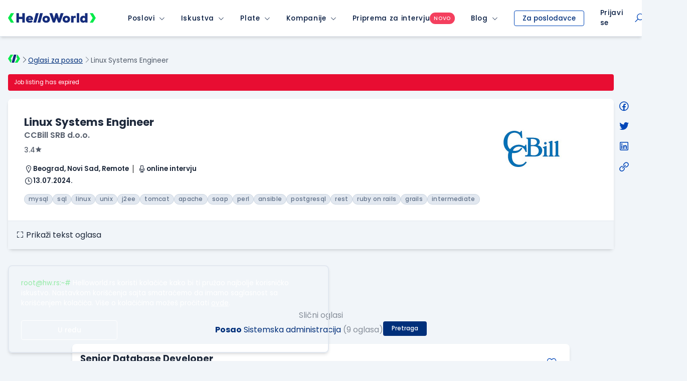

--- FILE ---
content_type: text/html; charset=utf-8
request_url: https://www.google.com/recaptcha/api2/anchor?ar=1&k=6LfmyvMUAAAAAJ-S0TrDfXc5WcJW372thmX6wTAj&co=aHR0cHM6Ly93d3cuaGVsbG93b3JsZC5yczo0NDM.&hl=en&v=PoyoqOPhxBO7pBk68S4YbpHZ&size=invisible&anchor-ms=20000&execute-ms=30000&cb=1rns0hxr3f5x
body_size: 48725
content:
<!DOCTYPE HTML><html dir="ltr" lang="en"><head><meta http-equiv="Content-Type" content="text/html; charset=UTF-8">
<meta http-equiv="X-UA-Compatible" content="IE=edge">
<title>reCAPTCHA</title>
<style type="text/css">
/* cyrillic-ext */
@font-face {
  font-family: 'Roboto';
  font-style: normal;
  font-weight: 400;
  font-stretch: 100%;
  src: url(//fonts.gstatic.com/s/roboto/v48/KFO7CnqEu92Fr1ME7kSn66aGLdTylUAMa3GUBHMdazTgWw.woff2) format('woff2');
  unicode-range: U+0460-052F, U+1C80-1C8A, U+20B4, U+2DE0-2DFF, U+A640-A69F, U+FE2E-FE2F;
}
/* cyrillic */
@font-face {
  font-family: 'Roboto';
  font-style: normal;
  font-weight: 400;
  font-stretch: 100%;
  src: url(//fonts.gstatic.com/s/roboto/v48/KFO7CnqEu92Fr1ME7kSn66aGLdTylUAMa3iUBHMdazTgWw.woff2) format('woff2');
  unicode-range: U+0301, U+0400-045F, U+0490-0491, U+04B0-04B1, U+2116;
}
/* greek-ext */
@font-face {
  font-family: 'Roboto';
  font-style: normal;
  font-weight: 400;
  font-stretch: 100%;
  src: url(//fonts.gstatic.com/s/roboto/v48/KFO7CnqEu92Fr1ME7kSn66aGLdTylUAMa3CUBHMdazTgWw.woff2) format('woff2');
  unicode-range: U+1F00-1FFF;
}
/* greek */
@font-face {
  font-family: 'Roboto';
  font-style: normal;
  font-weight: 400;
  font-stretch: 100%;
  src: url(//fonts.gstatic.com/s/roboto/v48/KFO7CnqEu92Fr1ME7kSn66aGLdTylUAMa3-UBHMdazTgWw.woff2) format('woff2');
  unicode-range: U+0370-0377, U+037A-037F, U+0384-038A, U+038C, U+038E-03A1, U+03A3-03FF;
}
/* math */
@font-face {
  font-family: 'Roboto';
  font-style: normal;
  font-weight: 400;
  font-stretch: 100%;
  src: url(//fonts.gstatic.com/s/roboto/v48/KFO7CnqEu92Fr1ME7kSn66aGLdTylUAMawCUBHMdazTgWw.woff2) format('woff2');
  unicode-range: U+0302-0303, U+0305, U+0307-0308, U+0310, U+0312, U+0315, U+031A, U+0326-0327, U+032C, U+032F-0330, U+0332-0333, U+0338, U+033A, U+0346, U+034D, U+0391-03A1, U+03A3-03A9, U+03B1-03C9, U+03D1, U+03D5-03D6, U+03F0-03F1, U+03F4-03F5, U+2016-2017, U+2034-2038, U+203C, U+2040, U+2043, U+2047, U+2050, U+2057, U+205F, U+2070-2071, U+2074-208E, U+2090-209C, U+20D0-20DC, U+20E1, U+20E5-20EF, U+2100-2112, U+2114-2115, U+2117-2121, U+2123-214F, U+2190, U+2192, U+2194-21AE, U+21B0-21E5, U+21F1-21F2, U+21F4-2211, U+2213-2214, U+2216-22FF, U+2308-230B, U+2310, U+2319, U+231C-2321, U+2336-237A, U+237C, U+2395, U+239B-23B7, U+23D0, U+23DC-23E1, U+2474-2475, U+25AF, U+25B3, U+25B7, U+25BD, U+25C1, U+25CA, U+25CC, U+25FB, U+266D-266F, U+27C0-27FF, U+2900-2AFF, U+2B0E-2B11, U+2B30-2B4C, U+2BFE, U+3030, U+FF5B, U+FF5D, U+1D400-1D7FF, U+1EE00-1EEFF;
}
/* symbols */
@font-face {
  font-family: 'Roboto';
  font-style: normal;
  font-weight: 400;
  font-stretch: 100%;
  src: url(//fonts.gstatic.com/s/roboto/v48/KFO7CnqEu92Fr1ME7kSn66aGLdTylUAMaxKUBHMdazTgWw.woff2) format('woff2');
  unicode-range: U+0001-000C, U+000E-001F, U+007F-009F, U+20DD-20E0, U+20E2-20E4, U+2150-218F, U+2190, U+2192, U+2194-2199, U+21AF, U+21E6-21F0, U+21F3, U+2218-2219, U+2299, U+22C4-22C6, U+2300-243F, U+2440-244A, U+2460-24FF, U+25A0-27BF, U+2800-28FF, U+2921-2922, U+2981, U+29BF, U+29EB, U+2B00-2BFF, U+4DC0-4DFF, U+FFF9-FFFB, U+10140-1018E, U+10190-1019C, U+101A0, U+101D0-101FD, U+102E0-102FB, U+10E60-10E7E, U+1D2C0-1D2D3, U+1D2E0-1D37F, U+1F000-1F0FF, U+1F100-1F1AD, U+1F1E6-1F1FF, U+1F30D-1F30F, U+1F315, U+1F31C, U+1F31E, U+1F320-1F32C, U+1F336, U+1F378, U+1F37D, U+1F382, U+1F393-1F39F, U+1F3A7-1F3A8, U+1F3AC-1F3AF, U+1F3C2, U+1F3C4-1F3C6, U+1F3CA-1F3CE, U+1F3D4-1F3E0, U+1F3ED, U+1F3F1-1F3F3, U+1F3F5-1F3F7, U+1F408, U+1F415, U+1F41F, U+1F426, U+1F43F, U+1F441-1F442, U+1F444, U+1F446-1F449, U+1F44C-1F44E, U+1F453, U+1F46A, U+1F47D, U+1F4A3, U+1F4B0, U+1F4B3, U+1F4B9, U+1F4BB, U+1F4BF, U+1F4C8-1F4CB, U+1F4D6, U+1F4DA, U+1F4DF, U+1F4E3-1F4E6, U+1F4EA-1F4ED, U+1F4F7, U+1F4F9-1F4FB, U+1F4FD-1F4FE, U+1F503, U+1F507-1F50B, U+1F50D, U+1F512-1F513, U+1F53E-1F54A, U+1F54F-1F5FA, U+1F610, U+1F650-1F67F, U+1F687, U+1F68D, U+1F691, U+1F694, U+1F698, U+1F6AD, U+1F6B2, U+1F6B9-1F6BA, U+1F6BC, U+1F6C6-1F6CF, U+1F6D3-1F6D7, U+1F6E0-1F6EA, U+1F6F0-1F6F3, U+1F6F7-1F6FC, U+1F700-1F7FF, U+1F800-1F80B, U+1F810-1F847, U+1F850-1F859, U+1F860-1F887, U+1F890-1F8AD, U+1F8B0-1F8BB, U+1F8C0-1F8C1, U+1F900-1F90B, U+1F93B, U+1F946, U+1F984, U+1F996, U+1F9E9, U+1FA00-1FA6F, U+1FA70-1FA7C, U+1FA80-1FA89, U+1FA8F-1FAC6, U+1FACE-1FADC, U+1FADF-1FAE9, U+1FAF0-1FAF8, U+1FB00-1FBFF;
}
/* vietnamese */
@font-face {
  font-family: 'Roboto';
  font-style: normal;
  font-weight: 400;
  font-stretch: 100%;
  src: url(//fonts.gstatic.com/s/roboto/v48/KFO7CnqEu92Fr1ME7kSn66aGLdTylUAMa3OUBHMdazTgWw.woff2) format('woff2');
  unicode-range: U+0102-0103, U+0110-0111, U+0128-0129, U+0168-0169, U+01A0-01A1, U+01AF-01B0, U+0300-0301, U+0303-0304, U+0308-0309, U+0323, U+0329, U+1EA0-1EF9, U+20AB;
}
/* latin-ext */
@font-face {
  font-family: 'Roboto';
  font-style: normal;
  font-weight: 400;
  font-stretch: 100%;
  src: url(//fonts.gstatic.com/s/roboto/v48/KFO7CnqEu92Fr1ME7kSn66aGLdTylUAMa3KUBHMdazTgWw.woff2) format('woff2');
  unicode-range: U+0100-02BA, U+02BD-02C5, U+02C7-02CC, U+02CE-02D7, U+02DD-02FF, U+0304, U+0308, U+0329, U+1D00-1DBF, U+1E00-1E9F, U+1EF2-1EFF, U+2020, U+20A0-20AB, U+20AD-20C0, U+2113, U+2C60-2C7F, U+A720-A7FF;
}
/* latin */
@font-face {
  font-family: 'Roboto';
  font-style: normal;
  font-weight: 400;
  font-stretch: 100%;
  src: url(//fonts.gstatic.com/s/roboto/v48/KFO7CnqEu92Fr1ME7kSn66aGLdTylUAMa3yUBHMdazQ.woff2) format('woff2');
  unicode-range: U+0000-00FF, U+0131, U+0152-0153, U+02BB-02BC, U+02C6, U+02DA, U+02DC, U+0304, U+0308, U+0329, U+2000-206F, U+20AC, U+2122, U+2191, U+2193, U+2212, U+2215, U+FEFF, U+FFFD;
}
/* cyrillic-ext */
@font-face {
  font-family: 'Roboto';
  font-style: normal;
  font-weight: 500;
  font-stretch: 100%;
  src: url(//fonts.gstatic.com/s/roboto/v48/KFO7CnqEu92Fr1ME7kSn66aGLdTylUAMa3GUBHMdazTgWw.woff2) format('woff2');
  unicode-range: U+0460-052F, U+1C80-1C8A, U+20B4, U+2DE0-2DFF, U+A640-A69F, U+FE2E-FE2F;
}
/* cyrillic */
@font-face {
  font-family: 'Roboto';
  font-style: normal;
  font-weight: 500;
  font-stretch: 100%;
  src: url(//fonts.gstatic.com/s/roboto/v48/KFO7CnqEu92Fr1ME7kSn66aGLdTylUAMa3iUBHMdazTgWw.woff2) format('woff2');
  unicode-range: U+0301, U+0400-045F, U+0490-0491, U+04B0-04B1, U+2116;
}
/* greek-ext */
@font-face {
  font-family: 'Roboto';
  font-style: normal;
  font-weight: 500;
  font-stretch: 100%;
  src: url(//fonts.gstatic.com/s/roboto/v48/KFO7CnqEu92Fr1ME7kSn66aGLdTylUAMa3CUBHMdazTgWw.woff2) format('woff2');
  unicode-range: U+1F00-1FFF;
}
/* greek */
@font-face {
  font-family: 'Roboto';
  font-style: normal;
  font-weight: 500;
  font-stretch: 100%;
  src: url(//fonts.gstatic.com/s/roboto/v48/KFO7CnqEu92Fr1ME7kSn66aGLdTylUAMa3-UBHMdazTgWw.woff2) format('woff2');
  unicode-range: U+0370-0377, U+037A-037F, U+0384-038A, U+038C, U+038E-03A1, U+03A3-03FF;
}
/* math */
@font-face {
  font-family: 'Roboto';
  font-style: normal;
  font-weight: 500;
  font-stretch: 100%;
  src: url(//fonts.gstatic.com/s/roboto/v48/KFO7CnqEu92Fr1ME7kSn66aGLdTylUAMawCUBHMdazTgWw.woff2) format('woff2');
  unicode-range: U+0302-0303, U+0305, U+0307-0308, U+0310, U+0312, U+0315, U+031A, U+0326-0327, U+032C, U+032F-0330, U+0332-0333, U+0338, U+033A, U+0346, U+034D, U+0391-03A1, U+03A3-03A9, U+03B1-03C9, U+03D1, U+03D5-03D6, U+03F0-03F1, U+03F4-03F5, U+2016-2017, U+2034-2038, U+203C, U+2040, U+2043, U+2047, U+2050, U+2057, U+205F, U+2070-2071, U+2074-208E, U+2090-209C, U+20D0-20DC, U+20E1, U+20E5-20EF, U+2100-2112, U+2114-2115, U+2117-2121, U+2123-214F, U+2190, U+2192, U+2194-21AE, U+21B0-21E5, U+21F1-21F2, U+21F4-2211, U+2213-2214, U+2216-22FF, U+2308-230B, U+2310, U+2319, U+231C-2321, U+2336-237A, U+237C, U+2395, U+239B-23B7, U+23D0, U+23DC-23E1, U+2474-2475, U+25AF, U+25B3, U+25B7, U+25BD, U+25C1, U+25CA, U+25CC, U+25FB, U+266D-266F, U+27C0-27FF, U+2900-2AFF, U+2B0E-2B11, U+2B30-2B4C, U+2BFE, U+3030, U+FF5B, U+FF5D, U+1D400-1D7FF, U+1EE00-1EEFF;
}
/* symbols */
@font-face {
  font-family: 'Roboto';
  font-style: normal;
  font-weight: 500;
  font-stretch: 100%;
  src: url(//fonts.gstatic.com/s/roboto/v48/KFO7CnqEu92Fr1ME7kSn66aGLdTylUAMaxKUBHMdazTgWw.woff2) format('woff2');
  unicode-range: U+0001-000C, U+000E-001F, U+007F-009F, U+20DD-20E0, U+20E2-20E4, U+2150-218F, U+2190, U+2192, U+2194-2199, U+21AF, U+21E6-21F0, U+21F3, U+2218-2219, U+2299, U+22C4-22C6, U+2300-243F, U+2440-244A, U+2460-24FF, U+25A0-27BF, U+2800-28FF, U+2921-2922, U+2981, U+29BF, U+29EB, U+2B00-2BFF, U+4DC0-4DFF, U+FFF9-FFFB, U+10140-1018E, U+10190-1019C, U+101A0, U+101D0-101FD, U+102E0-102FB, U+10E60-10E7E, U+1D2C0-1D2D3, U+1D2E0-1D37F, U+1F000-1F0FF, U+1F100-1F1AD, U+1F1E6-1F1FF, U+1F30D-1F30F, U+1F315, U+1F31C, U+1F31E, U+1F320-1F32C, U+1F336, U+1F378, U+1F37D, U+1F382, U+1F393-1F39F, U+1F3A7-1F3A8, U+1F3AC-1F3AF, U+1F3C2, U+1F3C4-1F3C6, U+1F3CA-1F3CE, U+1F3D4-1F3E0, U+1F3ED, U+1F3F1-1F3F3, U+1F3F5-1F3F7, U+1F408, U+1F415, U+1F41F, U+1F426, U+1F43F, U+1F441-1F442, U+1F444, U+1F446-1F449, U+1F44C-1F44E, U+1F453, U+1F46A, U+1F47D, U+1F4A3, U+1F4B0, U+1F4B3, U+1F4B9, U+1F4BB, U+1F4BF, U+1F4C8-1F4CB, U+1F4D6, U+1F4DA, U+1F4DF, U+1F4E3-1F4E6, U+1F4EA-1F4ED, U+1F4F7, U+1F4F9-1F4FB, U+1F4FD-1F4FE, U+1F503, U+1F507-1F50B, U+1F50D, U+1F512-1F513, U+1F53E-1F54A, U+1F54F-1F5FA, U+1F610, U+1F650-1F67F, U+1F687, U+1F68D, U+1F691, U+1F694, U+1F698, U+1F6AD, U+1F6B2, U+1F6B9-1F6BA, U+1F6BC, U+1F6C6-1F6CF, U+1F6D3-1F6D7, U+1F6E0-1F6EA, U+1F6F0-1F6F3, U+1F6F7-1F6FC, U+1F700-1F7FF, U+1F800-1F80B, U+1F810-1F847, U+1F850-1F859, U+1F860-1F887, U+1F890-1F8AD, U+1F8B0-1F8BB, U+1F8C0-1F8C1, U+1F900-1F90B, U+1F93B, U+1F946, U+1F984, U+1F996, U+1F9E9, U+1FA00-1FA6F, U+1FA70-1FA7C, U+1FA80-1FA89, U+1FA8F-1FAC6, U+1FACE-1FADC, U+1FADF-1FAE9, U+1FAF0-1FAF8, U+1FB00-1FBFF;
}
/* vietnamese */
@font-face {
  font-family: 'Roboto';
  font-style: normal;
  font-weight: 500;
  font-stretch: 100%;
  src: url(//fonts.gstatic.com/s/roboto/v48/KFO7CnqEu92Fr1ME7kSn66aGLdTylUAMa3OUBHMdazTgWw.woff2) format('woff2');
  unicode-range: U+0102-0103, U+0110-0111, U+0128-0129, U+0168-0169, U+01A0-01A1, U+01AF-01B0, U+0300-0301, U+0303-0304, U+0308-0309, U+0323, U+0329, U+1EA0-1EF9, U+20AB;
}
/* latin-ext */
@font-face {
  font-family: 'Roboto';
  font-style: normal;
  font-weight: 500;
  font-stretch: 100%;
  src: url(//fonts.gstatic.com/s/roboto/v48/KFO7CnqEu92Fr1ME7kSn66aGLdTylUAMa3KUBHMdazTgWw.woff2) format('woff2');
  unicode-range: U+0100-02BA, U+02BD-02C5, U+02C7-02CC, U+02CE-02D7, U+02DD-02FF, U+0304, U+0308, U+0329, U+1D00-1DBF, U+1E00-1E9F, U+1EF2-1EFF, U+2020, U+20A0-20AB, U+20AD-20C0, U+2113, U+2C60-2C7F, U+A720-A7FF;
}
/* latin */
@font-face {
  font-family: 'Roboto';
  font-style: normal;
  font-weight: 500;
  font-stretch: 100%;
  src: url(//fonts.gstatic.com/s/roboto/v48/KFO7CnqEu92Fr1ME7kSn66aGLdTylUAMa3yUBHMdazQ.woff2) format('woff2');
  unicode-range: U+0000-00FF, U+0131, U+0152-0153, U+02BB-02BC, U+02C6, U+02DA, U+02DC, U+0304, U+0308, U+0329, U+2000-206F, U+20AC, U+2122, U+2191, U+2193, U+2212, U+2215, U+FEFF, U+FFFD;
}
/* cyrillic-ext */
@font-face {
  font-family: 'Roboto';
  font-style: normal;
  font-weight: 900;
  font-stretch: 100%;
  src: url(//fonts.gstatic.com/s/roboto/v48/KFO7CnqEu92Fr1ME7kSn66aGLdTylUAMa3GUBHMdazTgWw.woff2) format('woff2');
  unicode-range: U+0460-052F, U+1C80-1C8A, U+20B4, U+2DE0-2DFF, U+A640-A69F, U+FE2E-FE2F;
}
/* cyrillic */
@font-face {
  font-family: 'Roboto';
  font-style: normal;
  font-weight: 900;
  font-stretch: 100%;
  src: url(//fonts.gstatic.com/s/roboto/v48/KFO7CnqEu92Fr1ME7kSn66aGLdTylUAMa3iUBHMdazTgWw.woff2) format('woff2');
  unicode-range: U+0301, U+0400-045F, U+0490-0491, U+04B0-04B1, U+2116;
}
/* greek-ext */
@font-face {
  font-family: 'Roboto';
  font-style: normal;
  font-weight: 900;
  font-stretch: 100%;
  src: url(//fonts.gstatic.com/s/roboto/v48/KFO7CnqEu92Fr1ME7kSn66aGLdTylUAMa3CUBHMdazTgWw.woff2) format('woff2');
  unicode-range: U+1F00-1FFF;
}
/* greek */
@font-face {
  font-family: 'Roboto';
  font-style: normal;
  font-weight: 900;
  font-stretch: 100%;
  src: url(//fonts.gstatic.com/s/roboto/v48/KFO7CnqEu92Fr1ME7kSn66aGLdTylUAMa3-UBHMdazTgWw.woff2) format('woff2');
  unicode-range: U+0370-0377, U+037A-037F, U+0384-038A, U+038C, U+038E-03A1, U+03A3-03FF;
}
/* math */
@font-face {
  font-family: 'Roboto';
  font-style: normal;
  font-weight: 900;
  font-stretch: 100%;
  src: url(//fonts.gstatic.com/s/roboto/v48/KFO7CnqEu92Fr1ME7kSn66aGLdTylUAMawCUBHMdazTgWw.woff2) format('woff2');
  unicode-range: U+0302-0303, U+0305, U+0307-0308, U+0310, U+0312, U+0315, U+031A, U+0326-0327, U+032C, U+032F-0330, U+0332-0333, U+0338, U+033A, U+0346, U+034D, U+0391-03A1, U+03A3-03A9, U+03B1-03C9, U+03D1, U+03D5-03D6, U+03F0-03F1, U+03F4-03F5, U+2016-2017, U+2034-2038, U+203C, U+2040, U+2043, U+2047, U+2050, U+2057, U+205F, U+2070-2071, U+2074-208E, U+2090-209C, U+20D0-20DC, U+20E1, U+20E5-20EF, U+2100-2112, U+2114-2115, U+2117-2121, U+2123-214F, U+2190, U+2192, U+2194-21AE, U+21B0-21E5, U+21F1-21F2, U+21F4-2211, U+2213-2214, U+2216-22FF, U+2308-230B, U+2310, U+2319, U+231C-2321, U+2336-237A, U+237C, U+2395, U+239B-23B7, U+23D0, U+23DC-23E1, U+2474-2475, U+25AF, U+25B3, U+25B7, U+25BD, U+25C1, U+25CA, U+25CC, U+25FB, U+266D-266F, U+27C0-27FF, U+2900-2AFF, U+2B0E-2B11, U+2B30-2B4C, U+2BFE, U+3030, U+FF5B, U+FF5D, U+1D400-1D7FF, U+1EE00-1EEFF;
}
/* symbols */
@font-face {
  font-family: 'Roboto';
  font-style: normal;
  font-weight: 900;
  font-stretch: 100%;
  src: url(//fonts.gstatic.com/s/roboto/v48/KFO7CnqEu92Fr1ME7kSn66aGLdTylUAMaxKUBHMdazTgWw.woff2) format('woff2');
  unicode-range: U+0001-000C, U+000E-001F, U+007F-009F, U+20DD-20E0, U+20E2-20E4, U+2150-218F, U+2190, U+2192, U+2194-2199, U+21AF, U+21E6-21F0, U+21F3, U+2218-2219, U+2299, U+22C4-22C6, U+2300-243F, U+2440-244A, U+2460-24FF, U+25A0-27BF, U+2800-28FF, U+2921-2922, U+2981, U+29BF, U+29EB, U+2B00-2BFF, U+4DC0-4DFF, U+FFF9-FFFB, U+10140-1018E, U+10190-1019C, U+101A0, U+101D0-101FD, U+102E0-102FB, U+10E60-10E7E, U+1D2C0-1D2D3, U+1D2E0-1D37F, U+1F000-1F0FF, U+1F100-1F1AD, U+1F1E6-1F1FF, U+1F30D-1F30F, U+1F315, U+1F31C, U+1F31E, U+1F320-1F32C, U+1F336, U+1F378, U+1F37D, U+1F382, U+1F393-1F39F, U+1F3A7-1F3A8, U+1F3AC-1F3AF, U+1F3C2, U+1F3C4-1F3C6, U+1F3CA-1F3CE, U+1F3D4-1F3E0, U+1F3ED, U+1F3F1-1F3F3, U+1F3F5-1F3F7, U+1F408, U+1F415, U+1F41F, U+1F426, U+1F43F, U+1F441-1F442, U+1F444, U+1F446-1F449, U+1F44C-1F44E, U+1F453, U+1F46A, U+1F47D, U+1F4A3, U+1F4B0, U+1F4B3, U+1F4B9, U+1F4BB, U+1F4BF, U+1F4C8-1F4CB, U+1F4D6, U+1F4DA, U+1F4DF, U+1F4E3-1F4E6, U+1F4EA-1F4ED, U+1F4F7, U+1F4F9-1F4FB, U+1F4FD-1F4FE, U+1F503, U+1F507-1F50B, U+1F50D, U+1F512-1F513, U+1F53E-1F54A, U+1F54F-1F5FA, U+1F610, U+1F650-1F67F, U+1F687, U+1F68D, U+1F691, U+1F694, U+1F698, U+1F6AD, U+1F6B2, U+1F6B9-1F6BA, U+1F6BC, U+1F6C6-1F6CF, U+1F6D3-1F6D7, U+1F6E0-1F6EA, U+1F6F0-1F6F3, U+1F6F7-1F6FC, U+1F700-1F7FF, U+1F800-1F80B, U+1F810-1F847, U+1F850-1F859, U+1F860-1F887, U+1F890-1F8AD, U+1F8B0-1F8BB, U+1F8C0-1F8C1, U+1F900-1F90B, U+1F93B, U+1F946, U+1F984, U+1F996, U+1F9E9, U+1FA00-1FA6F, U+1FA70-1FA7C, U+1FA80-1FA89, U+1FA8F-1FAC6, U+1FACE-1FADC, U+1FADF-1FAE9, U+1FAF0-1FAF8, U+1FB00-1FBFF;
}
/* vietnamese */
@font-face {
  font-family: 'Roboto';
  font-style: normal;
  font-weight: 900;
  font-stretch: 100%;
  src: url(//fonts.gstatic.com/s/roboto/v48/KFO7CnqEu92Fr1ME7kSn66aGLdTylUAMa3OUBHMdazTgWw.woff2) format('woff2');
  unicode-range: U+0102-0103, U+0110-0111, U+0128-0129, U+0168-0169, U+01A0-01A1, U+01AF-01B0, U+0300-0301, U+0303-0304, U+0308-0309, U+0323, U+0329, U+1EA0-1EF9, U+20AB;
}
/* latin-ext */
@font-face {
  font-family: 'Roboto';
  font-style: normal;
  font-weight: 900;
  font-stretch: 100%;
  src: url(//fonts.gstatic.com/s/roboto/v48/KFO7CnqEu92Fr1ME7kSn66aGLdTylUAMa3KUBHMdazTgWw.woff2) format('woff2');
  unicode-range: U+0100-02BA, U+02BD-02C5, U+02C7-02CC, U+02CE-02D7, U+02DD-02FF, U+0304, U+0308, U+0329, U+1D00-1DBF, U+1E00-1E9F, U+1EF2-1EFF, U+2020, U+20A0-20AB, U+20AD-20C0, U+2113, U+2C60-2C7F, U+A720-A7FF;
}
/* latin */
@font-face {
  font-family: 'Roboto';
  font-style: normal;
  font-weight: 900;
  font-stretch: 100%;
  src: url(//fonts.gstatic.com/s/roboto/v48/KFO7CnqEu92Fr1ME7kSn66aGLdTylUAMa3yUBHMdazQ.woff2) format('woff2');
  unicode-range: U+0000-00FF, U+0131, U+0152-0153, U+02BB-02BC, U+02C6, U+02DA, U+02DC, U+0304, U+0308, U+0329, U+2000-206F, U+20AC, U+2122, U+2191, U+2193, U+2212, U+2215, U+FEFF, U+FFFD;
}

</style>
<link rel="stylesheet" type="text/css" href="https://www.gstatic.com/recaptcha/releases/PoyoqOPhxBO7pBk68S4YbpHZ/styles__ltr.css">
<script nonce="yqscN2kz3qAclOX7T-U7wg" type="text/javascript">window['__recaptcha_api'] = 'https://www.google.com/recaptcha/api2/';</script>
<script type="text/javascript" src="https://www.gstatic.com/recaptcha/releases/PoyoqOPhxBO7pBk68S4YbpHZ/recaptcha__en.js" nonce="yqscN2kz3qAclOX7T-U7wg">
      
    </script></head>
<body><div id="rc-anchor-alert" class="rc-anchor-alert"></div>
<input type="hidden" id="recaptcha-token" value="[base64]">
<script type="text/javascript" nonce="yqscN2kz3qAclOX7T-U7wg">
      recaptcha.anchor.Main.init("[\x22ainput\x22,[\x22bgdata\x22,\x22\x22,\[base64]/[base64]/[base64]/bmV3IHJbeF0oY1swXSk6RT09Mj9uZXcgclt4XShjWzBdLGNbMV0pOkU9PTM/bmV3IHJbeF0oY1swXSxjWzFdLGNbMl0pOkU9PTQ/[base64]/[base64]/[base64]/[base64]/[base64]/[base64]/[base64]/[base64]\x22,\[base64]\\u003d\x22,\x22bsKSw6bCtAVJFVHDvg4swqAhw6TDq8OjVB5hwrzCvXNxw6jCpMOgD8OlQsKvRApXw6DDkzrCtlnConFOWcKqw6BzUzEbwrtSfibCmw0KesK2wrzCrxFjw6fCgDfCpcOtwqjDiA7DrcK3MMKpw5/CoyPDqMOUwozCnEnCrz9Qwp8/[base64]/w5cTw5bCnsKmwqcPRsKQecKeI8Kqa8OgOATDgAxiw75YwqrDtiBhwrnCi8Knwr7DuDIfTMO2w5UiUkkZw5d7w61nH8KZZ8K0w73DrgkKQMKABV/CmAQbw5VMX3nCgMKVw5Mnwo3CgMKJC2EJwrZSSxtrwr95LsOewpdSZMOKwoXClHl2wpXDiMORw6kxQhl9N8O5fStrwqZEKsKEw7TCvcKWw4A2wqrDmWNUwq9OwpVvVwoIMsOIFk/[base64]/Cq8OAw68qXnl2PcKgGQnCnDrCoEURwqrDp8O3w5jDmxbDpyB5JgVHdcKlwqstPMOrw71RwqJDKcKPwqLDmMOvw5oJw5/CgQpCCAvCpcOCw5JBXcKqw6rDhMKDw7rCogo/[base64]/[base64]/FhAgw4Vcw5/CvcKKAynDpWHCrw4Gw5zCmcKDGcKIwps0w5NbwrHCisOSTMK3ImrCqsK2w6jDhQ/DumTDncK9w5BtEMOnRH5bRcKCA8K2OMOkGGAYMMKOwpURFF3CpMKldcOawokiwockX0NLw7dzworDucKVWcKwwrM7w5vDhsKhwqrDvWQCUMK0wo/DhgzDscOxw68nwrNtwrjCuMO9w4nCuS5Mw5Vnwr59w6bDuS3ChFhpcE1tIcK/wpUXbcOLw5rDqU7DnMOuw5lPTMOIdSzCl8K5CxwZZjkAwp0rwrNzZV7DrcOEelDDqsKhL10twpxsFMKQw7/CiSHCnE7Cli3DtMKlwofCpsOWScKfSkDDh3ZWw6Bwa8Onwr4Mw60XLcONCQXDg8KWYcKFw7vDu8KgWB5GCcK8worDk21yw5XChmvCm8K2EsObFSvDqirDoS/CvsOMdU/[base64]/DtsOPAsODwq/CnzjCmh1XS8OPPSx1PcOsw4Jlw5EywrfCmcOpGil/w4XCpifDisKsWAFQw4PCoRTCg8OVwpTDpXzCrDwFIGTDqAgOIMKfwq/CqRPDgcOZMg3CnCZgIWF1UMKNYG3ClsOqwrhQwqoew4RpAsKJwpvDp8OCwrXDnHrCqn0vLMOrMsOlA1/CoMOxXQoCRsOTR01/ExTDiMO7wozDg1zDuMKww4QRw7AWwpogwqAGYn3CrMOkFsKLPMOrAsKDYMKpwpExw6RkXQUBUXA+w7LDnWHDp0BlwovChsOaSykoFQbDmcKVNTJWGsKVFRbDt8KoCAIgwphnwp/[base64]/CjzwQNxTCkhs4NMKrDHNjEQ0lGEs8BBHDp3/DiGvDnxsEwrY5w49OQMK2LG4vbsKfw7HCkMOrw73CmFZVw4w7bMKwUcOCY0/CollFwqJ6CTHDkyzCrMKpwqPCqG0qRxbDtx57UsOrwrVxLzFAV0MTFXhVKyrCpHTClsOxABnDpFHDmDjCkV3DsE7CnWfCqhLDvcKzVcKxMRXDr8OIHhZQOCQBSmbCvD4USQUIcMK4w5fCusOUOMONYsOIFcKIYT04f3Fiw7vCmcO1Dm9nw5PDpnrCoMO/w4bDsGvClnkzw6xpwrV8KcKBw4nDp3N0w5fDoHzDgcKlAsOfwqk4ScKVCRh/EMO9w796wpDCmk3DlMOPwoDDl8OCwpUDw57Co3DDqcKSG8KAw6bCpsOIwpLCgX3Cgno6eFfDp3Z1w7BNw6/CgA7DrMKkw7LDjGoHO8Ktw7/Dp8KJWcOVwokaw5/DtcOqw7zDpMOGwrHDlsOqMwADaRsYw71NcMO+CMKyBQRQcGBVwpjDvcO4wr5hwp7DszQRwrkfwqXCog/DkRR+wq3CmwnCp8KYf3ZHdhvCucK7V8O3wrIjZcKfwrTCoxHCssKtJcODO2LCkAlVwr3Cgg3CqxkVacKQwo/[base64]/Bk3Dl1XCvkMNa8KmwrV0ZsOWaCrCpQHDgDdfwqlXBQnCl8K2wpwrw7jDuF/DmE9JGzt7KsOVUxMUw4g1aMOTw4VBw4BRcDtww4kow6/CmsOOEcKFwrfCi3TDhBh/[base64]/Cp1TDlcKewrzCq8OJwoQkasOPU8KiM8O6XcK2wo09c8KMbgZZw7/Dixkrw6Vlw4DDiQDDqsOkR8OYOj7DrMKdw7zDsQxWwpoSGDQZw4Q9XMKeJsKdw7l0e11mwo9GYzPCqE1hMsOgdBE8XsKDw5bDqCZnecK/dsKXU8OCBgTDrgXDgcO0w5rDmMKVwqzDvMKgE8KCwqUhXcKkw7MQwoTCiDlIwpVmw6vClDLDhw0UMcOMJMOLfSdAw4kuYsKDNMOBXBgxJlTDoQ/DqhDCgTfDm8OFcsO+wr/DjyFewosHbMKJJwnCjMOSw7RZfAVvw5dEw7ZSUsKpw5cSAzLDnBgQwqpXwoYCTH8Pw6/Du8OcenDDqBTDv8K9IsOjDsKFOA5Ec8Klw7zCuMKowptgdMKew7VXKTYfZxTDlsKJwqNGwotoEMOrwrZGEGFneQHCuE8pwqzCjcK6w4bDgUVvw6F6TE/ClcKnA2RzwrnCisK5SwBlbGXDqcOgw7Mww6fDlsK+ESobwpwfccK3WMKlYxvDpzUhw7FSw6/CuMK5OcOCTiQcw6rCjVpgw6TDv8KkwpHCoEd1XxbCqcKuw5U5UixLOsORTg9wwphqwrg+ZX/Dj8ORIcKgwopdw6UDwrkRwpNgw4gnw6PCg07Dj1UCI8KTHTcQT8O0B8OYFTfCkTgiFE1+Zg81WMOtwos1w7lZwrrDmMOGMMO5DsOZw6zCvMOvYWTDjsKlw6XDqgwCwrpowqXCm8KGNcKKSsO/bANKwrIzTcO7GiwSw7bDj0HDvHJWw61CEz/Di8KpZUZvJDfDhcOTwr8DDMKPw6nCqsO+w67DoBcNeVnCssKpw6HDl2QMw5DDk8OTwol0wpbDkMOnw6XCpcK2E20VwrzCvQLDnXoWw7jCtMKZwqdsNMKdw4YPAcOfwr4qCMKpwobCtsKyTsOyN8K+w6nCuB3Cv8Kkw7Uqf8OgNMK/[base64]/DqEsUWRBsw55wNW1icXDDlsKOwo4rTWESIBUHwq/Dj1bDsTLChSjCoj3CsMK/ZjxWw43DqD0Cw4/[base64]/Ci8KHwq3DonYCDhjDssO7wpwBw6/[base64]/CvSLDgzfDuXXCsMKQw6tkw7Jnw5/[base64]/w7nDmsO8RMOkwobCt8KbwqfCoB0gwq0Nc8Odwodbwq5fw7LDt8OlMm3CsFPCgQhGwp5NO8KTwpLDvsKcfsOrw5/CssKbw61TOnfDl8O4wrfCucOQXmbDplt1wqXDoTQRw47CuXDCtHNceEZfeMOMIntXXUDDjV/CtcOewoDCicOFT23CpkjCsjkhUwzCpsKIw7lXw791wrdRwoQod1zCpHrDjcKad8OrIsK/[base64]/woTDr8O/Rl8ecjgDw4lzPsOlwrLDq8OjwotsfMKEwqkxeMOKw5gTdMOgYGHChcKxeBvCtMOuP3cKDcOZw5hhcCNpCiHCmcOuYBNWCgTDgnw6w4fCgzN5wpXDmTTDjy5+w6/CrMO3JQLCicObNcOZw4AsOsOmwoNkwpVxw4bCjMKEwpE4ZVfCgcOiLigCwpHCrFRsAcOGTQ7Dp29gZGLDqcKrU3bCkcKdw6hPwqfCgcK4CsOoJSjCgcOxf3lJBQAHdcOnYSAVw5IjHcOsw5jDlHQ9fjHCtVzCikkDEcKxw7pKIGI/VzPCs8Orw4ooIsKAQ8OaXEd5w64Mw67DhArCkMOHw7jDo8OHwobDnHIhw6nDqnMlwqvDl8KFesK5w4HCu8KzXkLDlMKDUsKxc8Kow7pECsOrRWvDqcK+KzLCn8O/wrXDg8OuOcK9w6bDrFTCmMOJcMKQwrohJQjDgcOmGsOIwoRVwo9vw4ENMsKUCXdpwqlzw7coCMKnw7jDo0MoWsOyaAZEwrHDr8OhwoU9w60mw64Zw6vDscK9bcKvEcOhwoxowrzCql7Cp8OHHEROScOHO8K0SU12fnnDk8OEdMO/w4ENfcKAw7prwpVOwpExZsKKwqzCocO3wqsWDcKLYsOrUhfDh8KGwpPDt8KywoTCj2lpLcK7wpvCln0ow43DvMOJKMOsw7/ClsOtQmxFw7jCviYnworCpcKcW18ecMOXaDbCpMOHw4jDkFxqbcONUnPDocKfLlsmbMKlbFNwwrHCvE8nw4YwB3LDisK8wrPDvsOCw6DDs8OIWsOsw6TDrcK8T8KIw7/[base64]/fVF3DAjCj8Kew6dfw7nDtcOfw54uw4HCqGhww5kCbsKJesOsScKgwpfCvsKVCxvDl3oWwphtwrsWwoc8w7ZcLMOHwo3CiCY1A8OjGnnDhcK/MTnDmVR8ZHDDmnDDkErDi8ODwpt6wrcLOxnDtGY0w7/DmMKww5lHXsK4YhbDtR3DgMOgw4EZLsOEw6NzQMO9wqjCpcOzw6TDv8Kqwohvw4s0B8OswpMSw6HChTlaP8OUw6/ClhAiwrbCnMODFiJsw5tXwojClMKHwowZAcKowrcfwqXDp8OhC8KCRsOqw5MRCz3CpMOxw7RlLQ3DmXjCriBNw5fCrEwrw5XCk8OwM8OfXmAGw4DDhsOwKUXCsMO9OmnDnRbCsj7CuH4uVMO/[base64]/ClsK3X8O7wrPDqcK+w6k9w5nCnsODwoEULcKowosLw5XCkSMiOzwyw7/DukMhw7/CrcK4dMOKwpcYVMOUbcOCwqsOwqTDocK8wq/DigXDrgTDqgrChg7Cg8O2CUjDqMKbw75KfhXDpDnCnEDDqxzDlyspwo/ClMKffXU2wo8iw5XDrMKJwrcmEMKvd8KJw50Uwqt2W8K2w4vCl8Ovw7hhWMOsZzbDpjbDq8K6BVfDlhweD8OJwq8Fw4/CiMKvMivCugE4P8KECsK/Fhkaw5U3NsO+EsOmasOvwo5dwqdJRsO7w5YpPxd4wqMuTMOuwqxRw6Bhw4LCsEYsIcOGwp9Ew6ofw6/[base64]/CoMKXWcK9wpDCm8OiEsKCKSPCrVZJw4VoZAfCrwQGDsKKworDmmXDjRF8dcO0WG3CqyTCh8OIRsO/wqzDnlwoGcOJAcKnwr4GwqjDu2vCuUU6w6/CpcKDU8OmBcOOw5d8w5gQesOEEjMgw5UaBR7DnsKsw5pVGcORwqHDnUNZN8Olwq7CoMODw5HDrGk2XsK5MsKAwo0cMV0Uw50+w6TDhMKuw6xGVC3CoQTDjMKGwpFvwp90wpzChit+PsO1UTVsw4rDjkvDgcOUw61XwqDCvcOCLGd1OsOEwo/DnsK/[base64]/CuwPCvcKiw45Hwq/DssK7VcKAwqYRDVVxwpHDkcOacgBrfMODXcOReFXCscKDw4J9TcKiRQM2w4XDvcO0FMOYwoHCnxzCmB4IeS88Z2HDlMKDwoLCn0wYbsOPQsOQw4jDhsOQLcOQw5wtIsKLwpUEwpttwpnCvcK+FsKVwpHDmcKXKMOcw5bDm8Ocw4LDqUHDlxJ+w5VoG8Kew5/CuMKhZsKYw6XDn8OgYzoRw6/DlMO9J8KncsKgwq4XDcOBK8KSw7FuKMKHfBZ/wpvClsOrCD82K8KCwpLDvUxsUT/CmMOdRMO8fFtRU1LDv8O0ND18PVoxK8KVZnHDusO5XMKjOsO+wpTCpsOAKDTDs2B8w5HDkcO9wq7ClcO/ZA7Cs3TDgsOEw5g9dwXClsOawq7CgcK/[base64]/CqRhfTMO7wp9FZsK/w7RPwps9w5Icw7QJa8K7w6nCoMOMwrTDpMKJBW/[base64]/DicO/wo3CqCciesOfw7zCmh9RBFfDpRDDjHElwpczLcKYw4zCnsKVAyc1w4zCqy7CtxNjwpcmw5zCqzktXR4SwpDCtcKaDsKmJxfCjGzDkMKKwoDDmGFDVcKYQ2jCiCbCkMOqw6JGTD/Dt8K7bR8KLxbDg8Oowq5Cw6DDrMOhw4HCncO/w7rCpAfDn2kPGz1pw5bCpMOZJWLDh8O3wqFHwrHDvMOpwrbCnMOyw5rCtcOTwoHChsKhS8OwMsKfw4/CmHFgwq3CqDMMJcOxJiNlGMO+w6IPwp9Ww5HCocOQM3olwrckaMKKwrQDwqLDsjXCj3zDsVwTwobChnF0w4ZUEFbCs1DDosOQP8OaWR0hYMOOXMOxMkvDoxDCu8K6ThXDscOOwp/CrTgRQcOcbsOxw4gifMKQw5/[base64]/[base64]/DicKtwqPCjsK6w6PDg8KowpVuwp7Dpk8Iw75+TEUUXMK5w4HChxHCuCjDsjQlw4zDkcOKH3XDvQZHXgrChl/CghMzw5xiwp3Ds8OPwpzCrg/[base64]/DusKKw5/[base64]/Cm1dJBVTDrBXCmwHCosO9DMKTc1AEDnzCg8OaGS/DqMOGw5HCjMOjHxoKwrrCjyzCtMKjw5ZBw7YrMMK9EcKWV8KEFAfDnHPCvMOXHGZgw69RwocrwpzDg00/[base64]/[base64]/DkcKtFSgxLg3DpMKCaQvDkBHDujjCusKTw4DDlMKQNWbDiU43woI/w7RhwqxlwoRvbMKKEGV0DnTChsKGw7F1w7oWCcOVwohZw7nCqFfCtMKsecKtw4zCs8KUEcKOwrrCvcOcXsO5dcOXw4fCg8OZwpUFwoQcwr/DiC4ywrDCv1DDpsKewrJJw63Cq8ONVGjDvMOhCi/DiV7CjcKzPA7CpcOsw5PDtXo2wo9ww7l4E8KrDAlGYCUCwq19wr3Dlh4vU8O/EcKdbsOuw5zCu8OZNz/[base64]/[base64]/wqvDvMO0JxHCuU7DjcOWw6nCqsOSZ8K4woXDqgA+FAQUdsOjbUFWFsOwBcOZLEcxwr7CncO6KMKtUUYywrbDg0hKwq1GBcKow5vClS5zw7M6U8K2w7fCrMOSw7DCh8KQDMKObhlMUCLDucOvwrk1wpBpEUIuw6bDsX/[base64]/[base64]/w7HClcOcXMOGRMO1wqRKw7AcfQLCiMKhwpfCiwg2YnbDtMOIaMKwwr57wq/CqVJhHsOSeMKZZ07CjGIRHG3DimPDvsOhwr06asKvdMKTw4B4M8OcPsO/w4fCmHzCp8Ofw4EHQcOpZRkxLsOrw4jCtcOHw6/CnRl4w4RlwrXCq2AAKhwlw4jCgAzDvUo1SDQZcDldw6HDjTRWIy9KVMKIw6h7w6LCocKQbcOqwqNgHMKJFcKTVGEtw7TCpS7DnMKZwrTCunDDiHHDoh8FRgBwOVETCsKrwqRvw4xoCz9SwqfCnSYcw4PCj340w5ErHBXCgFAEw6/CscKIw4lFKVnCnF/Dl8KgNMO0wozCmXtiDcKGwp/CscKbIUR4w4/CkMOeEMOQwpjDqHnCk0tlC8KuwpHDucKyXMOHwowIw4IsOijCo8OxPEFAGjHDkELClMKiwonCgcOZw7jDrsOLcsKXw7bDoEHDq1PDoGQMw7PCs8O9Q8KmLMKpHUEIwpA0wq54cRLDmhtQw67CkTTDnXhlwp7DhB/DpQRQw4vDikAqw7M8w7HDpDXCkjQ2w5rChzlqEX57Tl3DkQwnP8OMaXHCpMOLRMOUwr9eHcK8worCksOFw4/CtxvCpCkmFAQ4E24Jw6DDqRpVdgHDpm0BwqXDj8Olw45gAsOEw43DhEJrIsKaHnfCsEvCmhEVwqTDh8KrERcdw5/[base64]/ChUDCszZ/[base64]/CqsKqwo3CmcKCwpclBDfCrk83wrLDtcKkKGc1w4xhw7d1w4DCuMKww7fDm8O2axJzwpJrwrZbQg/CosO/wrIlwr9VwrJidBTDl8K5NyUICTPCqsK3PMOowqLDrMKHbMKew64UI8K8wogTwr3CicKcVGYFwolxw59ewpEew7/[base64]/DmEdjwp4rwqXDnsObS8KEAMOawq1Tw7XCjsKlPMKNXsK1EMO4PGB5w4HCh8KjdifCkU/Cv8KMBlteKwofXgfCmsOCZcKaw7NqTcK/[base64]/w7FXIcOBwokZM8KwV8KPbsKiwrjDqQpvw7VMOW52AnY5EhHDhcKlch7DtMOaOcOiw7DCr0HDnMKxbEwXWMOjHGQ9SMOuChnDrBAvA8Kzw7LCj8KVOQvCtl/Dr8KEwovCk8KoIsKcwpPCoVzCusKDw407wqwqKFPDsG4ew6BZwr9EfWJawoTDjMKJG8O5fGzDtnc8wr3CsMOJw7DDsmN9wrPDpMKIXcKeeiVccQHDongRPsKpwqLDpH0PNkNbcyjCvXHDmzEkwqsaLXvCvCvDpWhdOcOYw7/Dh0rDm8OcWElBw6A6J2FEw7/DpMOjw6R8wqQHw71hwrvDvQk2U1DCiWs6b8KLKsK+wrzDpB3CoDzCvmAPD8Kvw6dZDSXCmMO4w4HChxDCu8O7w6XDs3dVLibDvBzDvMKlwpN+w4rCs1NZwrDDqGEiw5vCgWw6KsK8Z8K9JsKEwrhIw7LCusO/EHvDrznCiD7CnWjColvCnkjCvAnClMKNI8KLAMK2NcKsflLCt1FJwqrCnEAkEkQGMijCl3/CtDHCqcKRVGxHwpZWwrp/w7fDo8Orem4ww5DCu8K5w7jDoMOEwqrCl8OfX0fCkR0ODcKawrfDkRpXwp5gNnLCqCRDw4DCvcKwdT/ChcKrSsOew7rDk0oPCcOGw6LChRwAasOxw4IUwpdVw7/DniLDkRERA8ORw5Uow5ACw4sDPcKxDADChcKuw5Y0HcKwTsKpdF7CqsOLcgQKwrxiw6XDo8K3BQ7CscO4HsObOcKGPsOxTMKYa8OZwp/CuVMHw4tBe8OQFMOkw6NTw71afcK5asKKY8O9DMK2w6UBDXPCsUfDk8Oowr3DjMOFT8K/w7fDgcKVw7BfD8KDIsKlw48AwqE1w65+wqsvwqvDhMKqw5fDlx0hX8KtP8O8w7BMwqLDvMOiw40jXWdxw6zDpGEoBizCukk8AMKYw4U3wr/[base64]/[base64]/[base64]/[base64]/CoRIxcER6wrrCnMOZKcKjw5cDw6/Cp1jCqsOYFx7Cu8OOwq7Dhkg0w411wp3CuCnDpMOWwrEjw6YLVTPDrDLDiMOGw4UHwoPCkcKAwq3CjsKLJC0Uwr/[base64]/DlcKzw7fCncO1w7liwoDCvsO/w6HCoMOrXGk1NcKxwpgXw6nCq38nSGfCrxA5WsOOwpvDlMOcw4pqQcKgAsKBTMKAw6zDvQ1GA8KBw5PDtgPCgMOUTA0GwpvDgyx1A8KxdG3CscKdw6FmwpdDw4vCmwdjw4bCosOMwr7CpTVkw47DkMO3Pkp6w5vClsK0WMK1wo53QRNJw5c/w6PCiS5Zw5TCnTFvJ2PDmzbDmhbChcKVX8O5wrw3dBXCuzbDmjrCqxjDjFo+wptrwqF6w5HClibDuTfCrsOZfnfCjm7DtMK3IcKEKwZWSW/DhGpuw5XCsMKnw7/CsMOLwpLDkBTChEfDjXbDvhnDjcK/WsKSw4sNwrB7bnJ0wqvCu2JAw7tyC1l9w65OC8KUMFDCol4RwocBTMKEBMK1wpEew7jCscOWf8OrLMOaXGI0w7PDg8KudkACd8KDwrQqwovDvjLDjVHDuMKewqg+Kx8RRSQzw4x6wo0/[base64]/DhsOqUzgnw4LCpsOma8OUVXsjwqFAX8OswrF0LsKDMsOmwr4xw4PCjCRCE8KtBsO5aE3DjcKPU8Oww6TDsRUdbSphGUYrXQoyw6DDjDh/bsKXw5jDm8OVwpLDgcOWZcO7wr7Di8OEw6bDnzQ/acOJYSHDocOxw4Yfw7nDn8OtOMKlSibDnynCvm5uw4XCq8KTw79XG1AlJsO5MA/[base64]/w7/Co8KSwpBNOMOewqTChsK7bwTDqHvCrcORB8OodsOSw4/Dm8KdcDlxVAHCvWQoPMOaV8KtNGsBeTYywqRXwrTCgcK3YyApNMKawqjCmMOLKMOjw4bDtMKMHRjDqUd0w61bKnhXw6srw5bDoMKlCsKYUh4pasK8wqEbYnxUVXnDlMO3w4wTwpDDjQXDgyg9TmM6wqRmwrTCqMOcwrEzwpfCn0nCtMK9AsO7w6vDsMOQQg/[base64]/[base64]/[base64]/CoW3CjUEMwppsa8KewpnDrsOETBc4W8Oww4rDk1s/csKvw4DCp33DusOOw5B/XF19wr/Dj1PCksOWwr4Ew5TDo8O4wrnDnl9AWVLCnMOVBsObwpjCsMKLw7gsw4zCgcKgMlLDvMKhZFrCt8OIawfCgyjCr8O7Rw/CnzrDu8KOw6dmN8OyHcKYP8KrXgPCp8OoFMO5NMOGGsKJwpHDjsO+UxViwp7Cs8KeCVTCscOVGMKnEMOQwop/wqNHSsKWw4HDicOUZcOTNzXCh1vCksOowrcCwoF5woptw7vChQPDgjDDnGTCowrDiMO7bcO7wp/Cr8OAwqnDksO1w7DDs2x5MsOcZ2/DqD05w4XCgjp8w5NZF2bCkQTCmkrCh8OCRsO/[base64]/Dn8OQFitQw6MWwoAeMcOdC8OJSsOzw6xFH8KiB2bCgl3Dp8KhwrASd3XCjAXDgcKdS8OVU8O6MMOmw4hcBsKrVjEgTS7Dq2DDucOdw6lmIF/DgDpieyV5cCgfIMOCwpnCgcOzFMOHG0kvM2vCr8KpQcKhA8K6wpUsdcOQwplONcK7wpgdEx4/HSsceFJnQMOzAgrDrUHCtBgJw4Ncwp3CqMOUFkgrw5VHYsKRwq/CqMKHw7nCosKGw7TDj8OXO8OqwoMIwpnDtVLCmsKRMMOmecO+CSPDpEtUwqUBdMOHwqnDi0pZwpYLYsKmAzLCvcO0w4xvwonCmj5bw5rDp25cw47DsSU9woY/w7x7J2jDkcOtLsO0wpEtwo7CssKEw5DCgnbDn8KXcMKbw4jDpMKgW8OkwobCj2nDi8OQKwTDkkBRJ8O7woTCsMO8CEllwrlYw7IfRV8xE8KSw4fDosKqw6/[base64]/Dk8KswoJnwqPDsBoUwp4DwqzDnBXDjHTDn8KDw5nCvwnDjsKhwqfCv8OjwoFGw43CtSYSdEAXwrZOVMKueMOmNcOIwrkmVyHCv17Dug7DssKDMWzDtMOrwoDCrX5Ew6/CgcK3RwXCsSVQecK9TjnDsHAOJU5RCMOxAUBkX0/[base64]/w5DCssOubW42wpXCvBoAw4bDgWPCg3ovfnbCuMKVw4bCvy8PwojDlsKNMmJEw7fDswkqwrLCuVIHw6fCkcOQasKew69pw5Yvb8OyPxLDtMKbQMOwQRHDvnsUCGJxGFvDmUw/RXbDqMOwPFIiw7tpwpIjOnsoNMO6wrLCg23CkcO4YxvCg8KRKGgPwrRGwqJZDcKdRcOEwp0Fwq/CpsOlw6ghwqdBwrAzAh/DrHXCncKoJ0lVw4/CrzbDnsKCwpINcMO+w4nCtncscMKcLFfCmcO3a8O8w4I/w4Emw4lRw7kkPMKCShs2w7Rsw73Cq8Keeigowp7Cm2QzX8OjwoDCmMKAw6soETbCpMKLUsO/PwDDiTLDjR3Ct8KZFSvDgRzCj1LDu8Kdw5fCoWg9N14iWD0dIsKRXMKSw4rChmnDuE4Ww5rCuU9dInrDhATClsO9wqzCmSwwXcO6w7Qlw4Fswr7DhsKGw7kXa8OVIicYwr5hw6PChMK9JDYkDHlBw51Gw74gworCvTXDsMKYwp5yfsK4woTDn2/ClRbDtcKSUxbDqEB8OW/Dl8KYQXQ4dzTCosO/cBY4esOfw4AUAMOmw4vDkybCimojw4hgbB08w5cdQCLDinbCpwnDjcOvw6jCug82OX7CiVwzw67CvcOAemxyNFTDpjcIesKQwrLCo0TCti/CvsOnwrrDuWjDiXPCoMOxw53CoMKedMKgwrxQNzYldz7DlVjCnG4Aw73DhsOGBhoaOsKFwrvCnkTDryhWwpjCuDB1asKMJg3CgC3CsMKDLMOWLhrDgMO4ccKsMcK/woDDmw0vGyzDrGVzwo5RwpzDscKkfcK/G8KxLcOIw77DucOpwohkw48Hw63CtHLCm0UOXlF0w5wTw7LCvShTQ0khUC9Ewqprdn1gUsOYwovCowXCkQYABMOsw54nw4YKwrrDosOawpAQdHfDq8K0OXPCklsow5xRwrHCo8KDfMK3w4tfwo/Ch39nWMOVw5fDvX7DpyDDhcKGw71BwpVyNndgwpLDtsKcw5/[base64]/woDDicKLRMKIJBMhw5TCoXxgUgFaw74FwoAebsOuA8KCRmTDtMKbWFzDrsOORF7Ci8OKUAZGGSsqf8KNwoYiAXlWwqh5DBzCpQkuMA1dVGMzXTnDjsO+wqvDmcK2NsKiWU/CkmLCi8KHfcKVwpjDgSAFcxovw5LCmMKfRFPCgMKXwrxUDMOfw7UXw5XCizbCjcK/[base64]/CrMO3Cy7ClsK1GSxuw4/CnXTCk8Oww4bDucOxwr8Pw6nClMOiWznCgk3DsjNdwrEowqjDgwcRw4jDnGTCpRxGwpPDsyYAOcKOw7vCuR/Dtnhqwqknw7DClMKaw4tHCSB5IcKuXcKCK8Ocw6JDw6PCl8K6w4UxJDowPcK5FQ46GH89wp7DkwXChTlRZUA4w4/[base64]/DtkrCqsKSw4bCqsK0BTzDsHvDkMOhwrlnwo3DvMKew71IwoQcUXTDtgPDj2rCmcOZZ8KNw5YOGy7DhMO/w7x/[base64]/DtcOVwoc5RkHCp13DqhYkwq0Nw7DCqcKjZl/Dk8O2KFHCmsO8HcKtbw3CihtPw4hTwrzChBAvU8O8KhlqwrkzdcOGwr3DrUXCjGzDoS7CiMOiw4rDjcK5ecKKdwUgw5hRZGJ7ScObTg/CosKJIsK+w4A7Jz/DgA82eV3DucKuw5MmVsK1ZDdLw416wpgqwohAw6bDlVzCvMKgATljbcOCUMKmeMKHZWN/[base64]/[base64]/DkMOqEWIFKHxkSw/ClzfClVbCmFsTw74Bw7hEwrFTch0RIcKXUEt4w7ZhDSjCrcKLPXfCosOmY8KZTMObwr/Cl8K9w7s6w6Zrwp8sbsOgXMOmw7nCqsO7wpMlHcKzw7kTw6fDncOkYsOzwrNiw6hMFS5EPBcxw5zCk8OlW8Kfw4gvw5XCn8KYFsOMwonCthHCnnTCpEgKw5IKAMO6w7DDjsKtw5nCrhrDtAUvAcKLfBsAw6/DnsK0RMOow515w7BPwrbDmV/DncO1XMOKeH0Tw7djw5ZUUnUNw69Mw7DCvkQvwoxUIcO8woXDj8KnwrIwfMK9alF0w5kYdMOTw4zClwnDtWQ4HyxvwoEIwq3DisK0w4nDksKzw7TDp8KMecOYwq/Dvl0YN8KTTMKMwrJyw4nDh8ObfEDDm8KyHSPCj8OITcOEGiZjw4PCjSXDq03DlsK6w7TDjMOnRn95AMOBw6F9Gm16wp7CtWESacK3w7HClcKEIGbDsRpyXiPCvAXDgcKHwpTCvS7ClcKFw6XCmH7ClBrDgm4uBcOIL2IyPR/DiC18UWkewpvCvcO4SllxcB/CjsKWwpo1K3IZHCnCvMOFwo/DgsKqw53DvhDDh8KSw7fCt2Alw5vDscOlw4bCrsKWVSDCm8Oewooywr15woHCh8Kmw5stwrQvKisbHMOrInLDnCTCiMKedsOqOcOqw7bDgsOhcMO3w55+FsOvT0zCswMYw408UsOsd8KCTmQDw40bPsK0MW7DlcKKAifDnMKhEsKjXm/CgQFzITrCuTjDt2BKBMOveUAkw67CjBPCucOcw7Mgw4Jlwp7DpsOiw4ZHTFXDpcOMwonDjmzDkcOxbsKPw6/CimnCkkfDs8Kxw77DmwNhA8KMNyPCqTvDscOsw5vCpCc/eVfCqUrDs8OmK8Kvw6PDpDzDuHTCh1pKw57Cr8KRW2LCmTYhbQjDpcO8ZsKlMFvDiBPDssObfMKAGMO+w5LDkFcOw7/DrMKRPyg6w5LDllzDuWd/w7ROwqDDl1JyMSTCii3DmCw6LzjDvxzDjBHCnDrDmE8qAgFjAWTDlykqOkgBw5VlRcOGQFcpTW3Cr0Npw6ZUAMONT8OLAm5OQcKdw4PCtlkzfsKLAsKIacOiwrgqw6tow7fCmWMswrJNwrbDkT/Cj8OdDk/[base64]/wrHDkT8WwrtEw6/DvsOEwqfDs8Ozw5HDiAtewqjCpGEbDArDh8O3woYaT1p4EEHCsy3CgjxXwpJyw6LDuUEjw4HClQLDuWPCg8KZbB3DiGnDgxMcSRXCosKlUU1Lw7fDo1rDnCbDoF5xw7/DvMKBwq3CmhB/w7Y3TcOtdMOIw6XCvMK1YcO5EMKUwr7DtsOudsOsC8O7XMOnwqDChcKTw7AHwozDowE2w659wqcjw6Unw47DjxfDoEPDk8O3wrPCgk81wrfCt8KhOTNSwqnCojnCui3DhDjDgTVCw5ATw60Xwq4cEno1RFYhfcOpIsOjw5oOw5vCikNPHjogw5HCv8O/[base64]/DmBTDmjbDjVUDSVN8Q8K5Wi/CjzXDok/[base64]/wqM3QcKOwoRnwrEUd8OpXMOcC0PCv2jDmXnCrsOIbsOewrsAY8KZw6kBfcOcDsOPBwLDnsOHHRjCoSzDs8K5YDLDnAdRwrEIwqLCm8OVHSzDhcKdwoFQw5nCkX7DvgnDnMKiJS9gdsKlQcOtwrbDtsKMB8OhexF1UwMkw7HCpHzCs8O0wpLDr8O/[base64]/[base64]/Cli7CiS54ZhZYwrnDv3dwZcKLAsKbPxzCkcO8w7rDpzHDnMKbEUTDpsOywqVAw4pAPBlwfHTDusObNsKBREEJTcOmw5tww43DiGjCngQ1wrLChMKMM8OVTSXDrCNow5sAwoTDjMKTD1/[base64]/CsyvDrhlZUEHDp8Oewq3Ch8O/[base64]\\u003d\x22],null,[\x22conf\x22,null,\x226LfmyvMUAAAAAJ-S0TrDfXc5WcJW372thmX6wTAj\x22,0,null,null,null,0,[21,125,63,73,95,87,41,43,42,83,102,105,109,121],[1017145,855],0,null,null,null,null,0,null,0,null,700,1,null,0,\[base64]/76lBhnEnQkZnOKMAhnM8xEZ\x22,0,0,null,null,1,null,0,1,null,null,null,0],\x22https://www.helloworld.rs:443\x22,null,[3,1,1],null,null,null,1,3600,[\x22https://www.google.com/intl/en/policies/privacy/\x22,\x22https://www.google.com/intl/en/policies/terms/\x22],\x22tm6yLf6dl1AK4yqN8CaknBRqri7V825VfC6RfeBQxtE\\u003d\x22,1,0,null,1,1769010628109,0,0,[243,174,60],null,[17,60,244,6],\x22RC-Djj3Ub23vnQVEw\x22,null,null,null,null,null,\x220dAFcWeA4SjifBW0BbliiTZkDxgtH8MWnepV-eX3I0xUynUQxED45rSkY0iGzkDKDG5geqyjfkeCADQ6O-0XEhZf0be4K-gyfE_A\x22,1769093428131]");
    </script></body></html>

--- FILE ---
content_type: text/html; charset=UTF-8
request_url: https://www.helloworld.rs/job/load_suggested_jobs
body_size: 943
content:
{"jquery":[{"selector":"#suggested_jobs_holder","method":["html"],"arguments":[["\n\n<div class=\"grid gap-4 max-w-7xl mx-auto px-4 py-8\"  id=\"__job_recommendations\">\n    <p class=\"font-bold text-xl\">Sli\u010dni poslovi<\/p>\n\n    <div class=\"grid md:grid-cols-3 gap-4\">\n        \n        \n            <a href=\"\/posao\/Junior-Linux-Administrator\/Netcom-System-d.o.o\/707244?isource=HelloWorld.rs&amp;icampaign=job_page&amp;imedium=site&amp;icontent=job&amp;ilist=30\" data-job-id=\"707244\" data-ec-similar-jobs-pid=\"707244\" data-link=\"\/posao\/Junior-Linux-Administrator\/Netcom-System-d.o.o\/707244?isource=HelloWorld.rs&amp;icampaign=job_page&amp;imedium=site&amp;icontent=job&amp;ilist=30\" class=\"__recommended-job-post grid gap-4 p-4 bg-white dark:bg-gray-800 shadow-md rounded-md hover:opacity-75\" onclick=\"ga('send', 'event', 'Oglas', 'Sli\u010dni poslovi', '\/posao\/Junior-Linux-Administrator\/Netcom-System-d.o.o\/707244');\">\n                <div>\n                                        <h3 class=\"font-bold text-lg\">Junior Linux Administrator<\/h3>\n\n                                        <h4 class=\"font-semibold opacity-75\">Netcom System d.o.o.<\/h4>\n                <\/div>\n\n\n                <div class=\"grid gap-1\">\n                    <div class=\"flex items-center gap-2\">\n                        <i class=\"las la-map-marker\"><\/i>\n                        <span class=\"text-xs font-semibold inline-flex\">Beograd | Hibrid<\/span>\n                    <\/div>\n                    <div class=\"flex items-center gap-2\">\n                        <i class=\"las la-clock\"><\/i>\n                        <span class=\"text-xs font-semibold inline-flex\">23.01.2026.<\/span>\n\n\n                    <\/div>\n                <\/div>\n            <\/a>\n\n        \n        \n            <a href=\"\/posao\/Senior-Linux-DevOps-Engineer\/Fincore-Group-Finbet-d.o.o\/709381?isource=HelloWorld.rs&amp;icampaign=job_page&amp;imedium=site&amp;icontent=job&amp;ilist=30\" data-job-id=\"709381\" data-ec-similar-jobs-pid=\"709381\" data-link=\"\/posao\/Senior-Linux-DevOps-Engineer\/Fincore-Group-Finbet-d.o.o\/709381?isource=HelloWorld.rs&amp;icampaign=job_page&amp;imedium=site&amp;icontent=job&amp;ilist=30\" class=\"__recommended-job-post grid gap-4 p-4 bg-white dark:bg-gray-800 shadow-md rounded-md hover:opacity-75\" onclick=\"ga('send', 'event', 'Oglas', 'Sli\u010dni poslovi', '\/posao\/Senior-Linux-DevOps-Engineer\/Fincore-Group-Finbet-d.o.o\/709381');\">\n                <div>\n                                        <h3 class=\"font-bold text-lg\">Senior Linux DevOps Engineer<\/h3>\n\n                                        <h4 class=\"font-semibold opacity-75\">Fincore Group \/ Finbet d.o.o.<\/h4>\n                <\/div>\n\n\n                <div class=\"grid gap-1\">\n                    <div class=\"flex items-center gap-2\">\n                        <i class=\"las la-map-marker\"><\/i>\n                        <span class=\"text-xs font-semibold inline-flex\">Beograd | Hibrid<\/span>\n                    <\/div>\n                    <div class=\"flex items-center gap-2\">\n                        <i class=\"las la-clock\"><\/i>\n                        <span class=\"text-xs font-semibold inline-flex\">28.01.2026.<\/span>\n\n\n                    <\/div>\n                <\/div>\n            <\/a>\n\n        \n        \n            <a href=\"\/posao\/Senior-Server-and-Storage-Analyst\/Fabher-LLC\/710013?isource=HelloWorld.rs&amp;icampaign=job_page&amp;imedium=site&amp;icontent=job&amp;ilist=30\" data-job-id=\"710013\" data-ec-similar-jobs-pid=\"710013\" data-link=\"\/posao\/Senior-Server-and-Storage-Analyst\/Fabher-LLC\/710013?isource=HelloWorld.rs&amp;icampaign=job_page&amp;imedium=site&amp;icontent=job&amp;ilist=30\" class=\"__recommended-job-post grid gap-4 p-4 bg-white dark:bg-gray-800 shadow-md rounded-md hover:opacity-75\" onclick=\"ga('send', 'event', 'Oglas', 'Sli\u010dni poslovi', '\/posao\/Senior-Server-and-Storage-Analyst\/Fabher-LLC\/710013');\">\n                <div>\n                                        <h3 class=\"font-bold text-lg\">Senior Server and Storage Analyst<\/h3>\n\n                                        <h4 class=\"font-semibold opacity-75\">Fabher LLC<\/h4>\n                <\/div>\n\n\n                <div class=\"grid gap-1\">\n                    <div class=\"flex items-center gap-2\">\n                        <i class=\"las la-map-marker\"><\/i>\n                        <span class=\"text-xs font-semibold inline-flex\">Beograd<\/span>\n                    <\/div>\n                    <div class=\"flex items-center gap-2\">\n                        <i class=\"las la-clock\"><\/i>\n                        <span class=\"text-xs font-semibold inline-flex\">15.02.2026.<\/span>\n\n\n                    <\/div>\n                <\/div>\n            <\/a>\n\n            <\/div>\n<\/div>\n\n"]]}],"ecData":{"similarSelectItemEvents":"{\"707244\":{\"event\":\"select_item\",\"ecommerce\":{\"items\":[{\"item_id\":\"JOB_707244\",\"item_name\":\"Junior Linux Administrator\",\"item_index\":\"0\",\"item_brand\":\"Netcom System d.o.o.\",\"item_category\":\"Linux System Administrator\",\"item_category2\":\"Programiranje\",\"item_category3\":\"junior\",\"item_category4\":\"Standard\",\"item_category5\":\"hybrid\",\"price\":1,\"item_variant\":\"internal\",\"quantity\":\"1\",\"item_list_id\":\"posao_slicni_default\",\"item_list_name\":\"Stranica oglasa - default\"}],\"item_list_id\":\"posao_slicni_default\",\"item_list_name\":\"Stranica oglasa - default\"}},\"709381\":{\"event\":\"select_item\",\"ecommerce\":{\"items\":[{\"item_id\":\"JOB_709381\",\"item_name\":\"Senior Linux DevOps Engineer\",\"item_index\":\"0\",\"item_brand\":\"Fincore Group \\\/ Finbet d.o.o.\",\"item_category\":\"Linux System Administrator\",\"item_category2\":\"Sistemska administracija\",\"item_category3\":\"senior\",\"item_category4\":\"Standard\",\"item_category5\":\"hybrid\",\"price\":0.5,\"item_variant\":\"external\",\"quantity\":\"1\",\"item_list_id\":\"posao_slicni_default\",\"item_list_name\":\"Stranica oglasa - default\"}],\"item_list_id\":\"posao_slicni_default\",\"item_list_name\":\"Stranica oglasa - default\"}},\"710013\":{\"event\":\"select_item\",\"ecommerce\":{\"items\":[{\"item_id\":\"JOB_710013\",\"item_name\":\"Senior Server and Storage Analyst\",\"item_index\":\"0\",\"item_brand\":\"Fabher LLC\",\"item_category\":\"Linux System Administrator\",\"item_category2\":\"Sistemska administracija\",\"item_category3\":\"senior\",\"item_category4\":\"Standard\",\"item_category5\":\"office\",\"price\":1,\"item_variant\":\"internal\",\"quantity\":\"1\",\"item_list_id\":\"posao_slicni_default\",\"item_list_name\":\"Stranica oglasa - default\"}],\"item_list_id\":\"posao_slicni_default\",\"item_list_name\":\"Stranica oglasa - default\"}}}","similarViewItemList":"{\"0da7035d85\":{\"event\":\"view_item_list\",\"ecommerce\":{\"items\":[{\"item_id\":\"JOB_707244\",\"item_name\":\"Junior Linux Administrator\",\"item_index\":\"0\",\"item_brand\":\"Netcom System d.o.o.\",\"item_category\":\"Linux System Administrator\",\"item_category2\":\"Programiranje\",\"item_category3\":\"junior\",\"item_category4\":\"Standard\",\"item_category5\":\"hybrid\",\"price\":1,\"item_variant\":\"internal\",\"quantity\":\"1\",\"item_list_id\":\"posao_slicni_default\",\"item_list_name\":\"Stranica oglasa - default\"},{\"item_id\":\"JOB_709381\",\"item_name\":\"Senior Linux DevOps Engineer\",\"item_index\":\"0\",\"item_brand\":\"Fincore Group \\\/ Finbet d.o.o.\",\"item_category\":\"Linux System Administrator\",\"item_category2\":\"Sistemska administracija\",\"item_category3\":\"senior\",\"item_category4\":\"Standard\",\"item_category5\":\"hybrid\",\"price\":0.5,\"item_variant\":\"external\",\"quantity\":\"1\",\"item_list_id\":\"posao_slicni_default\",\"item_list_name\":\"Stranica oglasa - default\"},{\"item_id\":\"JOB_710013\",\"item_name\":\"Senior Server and Storage Analyst\",\"item_index\":\"0\",\"item_brand\":\"Fabher LLC\",\"item_category\":\"Linux System Administrator\",\"item_category2\":\"Sistemska administracija\",\"item_category3\":\"senior\",\"item_category4\":\"Standard\",\"item_category5\":\"office\",\"price\":1,\"item_variant\":\"internal\",\"quantity\":\"1\",\"item_list_id\":\"posao_slicni_default\",\"item_list_name\":\"Stranica oglasa - default\"}],\"item_list_id\":\"posao_slicni_default\",\"item_list_name\":\"Stranica oglasa - default\"}}}"}}

--- FILE ---
content_type: text/css
request_url: https://static.helloworld.rs/application/cache/v59/163520803214de92c8d77b7100e8c98bc06f8090c0.css
body_size: 75958
content:
.a-h00{font-size:4rem}.a-h0{font-size:3rem}.a-h1{font-size:2rem}.a-h2{font-size:1.5rem}.a-h3{font-size:1.25rem}.a-h4{font-size:1rem}.a-h5{font-size:0.875rem}.a-h6{font-size:0.75rem}.a-fs1{font-size:0.75rem}.a-fs2{font-size:0.875rem}.a-fs3{font-size:1rem}.a-fs4{font-size:1.125rem}.a-fs5{font-size:1.25rem}.a-fs6{font-size:1.375rem}.a-fs7{font-size:1.5rem}.a-fs8{font-size:1.625rem}.a-fs9{font-size:1.75rem}.a-fs10{font-size:1.875rem}.a-fs11{font-size:2rem}.a-fs12{font-size:2.125rem}.a-fs13{font-size:2.25rem}.a-fs14{font-size:2.375rem}.a-fs15{font-size:2.5rem}.a-fs16{font-size:2.625rem}.a-fs17{font-size:2.75rem}.a-fs18{font-size:2.875rem}.a-fs19{font-size:3rem}.a-fs20{font-size:3.125rem}.a-fs21{font-size:3.25rem}.a-fs22{font-size:3.375rem}.a-fs23{font-size:3.5rem}.a-fs24{font-size:3.625rem}.a-fs25{font-size:3.75rem}@media (max-width: 480px){.a-xs-fs1{font-size:0.75rem}.a-xs-fs2{font-size:0.875rem}.a-xs-fs3{font-size:1rem}.a-xs-fs4{font-size:1.125rem}.a-xs-fs5{font-size:1.25rem}.a-xs-fs6{font-size:1.375rem}.a-xs-fs7{font-size:1.5rem}.a-xs-fs8{font-size:1.625rem}.a-xs-fs9{font-size:1.75rem}.a-xs-fs10{font-size:1.875rem}.a-xs-fs11{font-size:2rem}.a-xs-fs12{font-size:2.125rem}}@media (min-width: 480px) and (max-width: 768px){.a-sm-fs1{font-size:0.75rem}.a-sm-fs2{font-size:0.875rem}.a-sm-fs3{font-size:1rem}.a-sm-fs4{font-size:1.125rem}.a-sm-fs5{font-size:1.25rem}.a-sm-fs6{font-size:1.375rem}.a-sm-fs7{font-size:1.5rem}.a-sm-fs8{font-size:1.625rem}.a-sm-fs9{font-size:1.75rem}.a-sm-fs10{font-size:1.875rem}.a-sm-fs11{font-size:2rem}.a-sm-fs12{font-size:2.125rem}.a-sm-fs13{font-size:2.25rem}.a-sm-fs14{font-size:2.375rem}.a-sm-fs15{font-size:2.5rem}.a-sm-fs16{font-size:2.625rem}.a-sm-fs17{font-size:2.75rem}.a-sm-fs18{font-size:2.875rem}.a-sm-fs19{font-size:3rem}.a-sm-fs20{font-size:3.125rem}}@media (min-width: 768px) and (max-width: 960px){.a-md-fs1{font-size:0.75rem}.a-md-fs2{font-size:0.875rem}.a-md-fs3{font-size:1rem}.a-md-fs4{font-size:1.125rem}.a-md-fs5{font-size:1.25rem}.a-md-fs6{font-size:1.375rem}.a-md-fs7{font-size:1.5rem}.a-md-fs8{font-size:1.625rem}.a-md-fs9{font-size:1.75rem}.a-md-fs10{font-size:1.875rem}.a-md-fs11{font-size:2rem}.a-md-fs12{font-size:2.125rem}.a-md-fs13{font-size:2.25rem}.a-md-fs14{font-size:2.375rem}.a-md-fs15{font-size:2.5rem}.a-md-fs16{font-size:2.625rem}.a-md-fs17{font-size:2.75rem}.a-md-fs18{font-size:2.875rem}.a-md-fs19{font-size:3rem}.a-md-fs20{font-size:3.125rem}.a-md-fs21{font-size:3.25rem}.a-md-fs22{font-size:3.375rem}.a-md-fs23{font-size:3.5rem}.a-md-fs24{font-size:3.625rem}.a-md-fs25{font-size:3.75rem}}@media (min-width: 960px){.a-lg-fs1{font-size:0.75rem}.a-lg-fs2{font-size:0.875rem}.a-lg-fs3{font-size:1rem}.a-lg-fs4{font-size:1.125rem}.a-lg-fs5{font-size:1.25rem}.a-lg-fs6{font-size:1.375rem}.a-lg-fs7{font-size:1.5rem}.a-lg-fs8{font-size:1.625rem}.a-lg-fs9{font-size:1.75rem}.a-lg-fs10{font-size:1.875rem}.a-lg-fs11{font-size:2rem}.a-lg-fs12{font-size:2.125rem}.a-lg-fs13{font-size:2.25rem}.a-lg-fs14{font-size:2.375rem}.a-lg-fs15{font-size:2.5rem}.a-lg-fs16{font-size:2.625rem}.a-lg-fs17{font-size:2.75rem}.a-lg-fs18{font-size:2.875rem}.a-lg-fs19{font-size:3rem}.a-lg-fs20{font-size:3.125rem}.a-lg-fs21{font-size:3.25rem}.a-lg-fs22{font-size:3.375rem}.a-lg-fs23{font-size:3.5rem}.a-lg-fs24{font-size:3.625rem}.a-lg-fs25{font-size:3.75rem}}.a-font-family-inherit{font-family:inherit}.a-font-size-inherit{font-size:inherit}.a-text-decoration-none{text-decoration:none}.a-bold{font-weight:700}.a-medium{font-weight:500}.a-normal{font-weight:normal}.a-light{font-weight:300}.a-italic{font-style:italic}.a-caps{text-transform:uppercase}.a-lowercase{text-transform:lowercase}.a-left-align{text-align:left}.a-center{text-align:center}.a-right-align{text-align:right}.a-justify{text-align:justify}.a-nowrap{white-space:nowrap}.a-break-word{word-wrap:break-word}.a-line-height-1{line-height:1}.a-line-height-2{line-height:1.25}.a-line-height-3{line-height:1.5}.a-line-height-4{line-height:1.75}.a-line-height-5{line-height:2}.a-list-style-none{list-style:none !important}.a-underline{text-decoration:underline}.a-truncate{max-width:100%;overflow:hidden;-o-text-overflow:ellipsis;text-overflow:ellipsis;white-space:nowrap}.a-list-reset{list-style:none !important;padding-left:0}.a-inline{display:inline}.a-block{display:block}.a-inline-block{display:inline-block}.a-table{display:table}.a-table-cell{display:table-cell}.a-overflow-hidden{overflow:hidden}.a-overflow-hidden-x{overflow-y:hidden}.a-overflow-hidden-y{overflow-x:hidden}.a-overflow-scroll{overflow:scroll}.a-overflow-scroll-x{overflow-x:scroll}.a-overflow-scroll-y{overflow-y:scroll}.a-overflow-auto{overflow:auto}.a-overflow-auto-x{overflow-x:auto}.a-overflow-auto-y{overflow-y:auto}.a-clearfix:before,.a-clearfix:after{content:" ";display:table}.a-clearfix:after{clear:both}.a-left{float:left}.a-right{float:right}.a-fit{max-width:100%}.a-max-width-1{max-width:16rem}.a-max-width-2{max-width:32rem}.a-max-width-3{max-width:48rem}.a-max-width-4{max-width:64rem}.a-max-width-5{max-width:80rem}.a-max-width-6{max-width:96rem}.a-max-width-7{max-width:112rem}.a-border-box{-webkit-box-sizing:border-box;box-sizing:border-box}.a-height-fit{height:100%}.a-height-auto{height:auto}.a-align-baseline{vertical-align:baseline}.a-align-top{vertical-align:top}.a-align-middle{vertical-align:middle}.a-align-bottom{vertical-align:bottom}.a-m0{margin:0}.a-mt0{margin-top:0}.a-mr0{margin-right:0}.a-mb0{margin-bottom:0}.a-ml0{margin-left:0}.a-mx0{margin-left:0;margin-right:0}.a-my0{margin-top:0;margin-bottom:0}.a-m1{margin:0.5rem}.a-mt1{margin-top:0.5rem}.a-mr1{margin-right:0.5rem}.a-mb1{margin-bottom:0.5rem}.a-ml1{margin-left:0.5rem}.a-mx1{margin-left:0.5rem;margin-right:0.5rem}.a-my1{margin-top:0.5rem;margin-bottom:0.5rem}.a-m2{margin:1rem}.a-mt2{margin-top:1rem}.a-mr2{margin-right:1rem}.a-mb2{margin-bottom:1rem}.a-ml2{margin-left:1rem}.a-mx2{margin-left:1rem;margin-right:1rem}.a-my2{margin-top:1rem;margin-bottom:1rem}.a-m3{margin:1.5rem}.a-mt3{margin-top:1.5rem}.a-mr3{margin-right:1.5rem}.a-mb3{margin-bottom:1.5rem}.a-ml3{margin-left:1.5rem}.a-mx3{margin-left:1.5rem;margin-right:1.5rem}.a-my3{margin-top:1.5rem;margin-bottom:1.5rem}.a-m4{margin:2rem}.a-mt4{margin-top:2rem}.a-mr4{margin-right:2rem}.a-mb4{margin-bottom:2rem}.a-ml4{margin-left:2rem}.a-mx4{margin-left:2rem;margin-right:2rem}.a-my4{margin-top:2rem;margin-bottom:2rem}.a-m5{margin:2.5rem}.a-mt5{margin-top:2.5rem}.a-mr5{margin-right:2.5rem}.a-mb5{margin-bottom:2.5rem}.a-ml5{margin-left:2.5rem}.a-mx5{margin-left:2.5rem;margin-right:2.5rem}.a-my5{margin-top:2.5rem;margin-bottom:2.5rem}.a-m6{margin:3rem}.a-mt6{margin-top:3rem}.a-mr6{margin-right:3rem}.a-mb6{margin-bottom:3rem}.a-ml6{margin-left:3rem}.a-mx6{margin-left:3rem;margin-right:3rem}.a-my6{margin-top:3rem;margin-bottom:3rem}.a-m7{margin:3.5rem}.a-mt7{margin-top:3.5rem}.a-mr7{margin-right:3.5rem}.a-mb7{margin-bottom:3.5rem}.a-ml7{margin-left:3.5rem}.a-mx7{margin-left:3.5rem;margin-right:3.5rem}.a-my7{margin-top:3.5rem;margin-bottom:3.5rem}.a-m8{margin:4rem}.a-mt8{margin-top:4rem}.a-mr8{margin-right:4rem}.a-mb8{margin-bottom:4rem}.a-ml8{margin-left:4rem}.a-mx8{margin-left:4rem;margin-right:4rem}.a-my8{margin-top:4rem;margin-bottom:4rem}.a-m9{margin:4.5rem}.a-mt9{margin-top:4.5rem}.a-mr9{margin-right:4.5rem}.a-mb9{margin-bottom:4.5rem}.a-ml9{margin-left:4.5rem}.a-mx9{margin-left:4.5rem;margin-right:4.5rem}.a-my9{margin-top:4.5rem;margin-bottom:4.5rem}.a-m10{margin:5rem}.a-mt10{margin-top:5rem}.a-mr10{margin-right:5rem}.a-mb10{margin-bottom:5rem}.a-ml10{margin-left:5rem}.a-mx10{margin-left:5rem;margin-right:5rem}.a-my10{margin-top:5rem;margin-bottom:5rem}.a-m11{margin:5.5rem}.a-mt11{margin-top:5.5rem}.a-mr11{margin-right:5.5rem}.a-mb11{margin-bottom:5.5rem}.a-ml11{margin-left:5.5rem}.a-mx11{margin-left:5.5rem;margin-right:5.5rem}.a-my11{margin-top:5.5rem;margin-bottom:5.5rem}.a-m12{margin:6rem}.a-mt12{margin-top:6rem}.a-mr12{margin-right:6rem}.a-mb12{margin-bottom:6rem}.a-ml12{margin-left:6rem}.a-mx12{margin-left:6rem;margin-right:6rem}.a-my12{margin-top:6rem;margin-bottom:6rem}.a-m13{margin:6.5rem}.a-mt13{margin-top:6.5rem}.a-mr13{margin-right:6.5rem}.a-mb13{margin-bottom:6.5rem}.a-ml13{margin-left:6.5rem}.a-mx13{margin-left:6.5rem;margin-right:6.5rem}.a-my13{margin-top:6.5rem;margin-bottom:6.5rem}.a-m14{margin:7rem}.a-mt14{margin-top:7rem}.a-mr14{margin-right:7rem}.a-mb14{margin-bottom:7rem}.a-ml14{margin-left:7rem}.a-mx14{margin-left:7rem;margin-right:7rem}.a-my14{margin-top:7rem;margin-bottom:7rem}.a-m15{margin:7.5rem}.a-mt15{margin-top:7.5rem}.a-mr15{margin-right:7.5rem}.a-mb15{margin-bottom:7.5rem}.a-ml15{margin-left:7.5rem}.a-mx15{margin-left:7.5rem;margin-right:7.5rem}.a-my15{margin-top:7.5rem;margin-bottom:7.5rem}.a-m16{margin:8rem}.a-mt16{margin-top:8rem}.a-mr16{margin-right:8rem}.a-mb16{margin-bottom:8rem}.a-ml16{margin-left:8rem}.a-mx16{margin-left:8rem;margin-right:8rem}.a-my16{margin-top:8rem;margin-bottom:8rem}.a-mxn1{margin-left: -0.5rem;margin-right: -0.5rem}.a-mxn2{margin-left: -1rem;margin-right: -1rem}.a-mxn3{margin-left: -1.5rem;margin-right: -1.5rem}.a-mxn4{margin-left: -2rem;margin-right: -2rem}.a-ml-auto{margin-left:auto}.a-mr-auto{margin-right:auto}.a-mx-auto{margin-left:auto;margin-right:auto}.a-p0{padding:0}.a-pt0{padding-top:0}.a-pr0{padding-right:0}.a-pb0{padding-bottom:0}.a-pl0{padding-left:0}.a-px0{padding-left:0;padding-right:0}.a-py0{padding-top:0;padding-bottom:0}.a-p1{padding:0.5rem}.a-pt1{padding-top:0.5rem}.a-pr1{padding-right:0.5rem}.a-pb1{padding-bottom:0.5rem}.a-pl1{padding-left:0.5rem}.a-px1{padding-left:0.5rem;padding-right:0.5rem}.a-py1{padding-top:0.5rem;padding-bottom:0.5rem}.a-p2{padding:1rem}.a-pt2{padding-top:1rem}.a-pr2{padding-right:1rem}.a-pb2{padding-bottom:1rem}.a-pl2{padding-left:1rem}.a-px2{padding-left:1rem;padding-right:1rem}.a-py2{padding-top:1rem;padding-bottom:1rem}.a-p3{padding:1.5rem}.a-pt3{padding-top:1.5rem}.a-pr3{padding-right:1.5rem}.a-pb3{padding-bottom:1.5rem}.a-pl3{padding-left:1.5rem}.a-px3{padding-left:1.5rem;padding-right:1.5rem}.a-py3{padding-top:1.5rem;padding-bottom:1.5rem}.a-p4{padding:2rem}.a-pt4{padding-top:2rem}.a-pr4{padding-right:2rem}.a-pb4{padding-bottom:2rem}.a-pl4{padding-left:2rem}.a-px4{padding-left:2rem;padding-right:2rem}.a-py4{padding-top:2rem;padding-bottom:2rem}.a-p5{padding:2.5rem}.a-pt5{padding-top:2.5rem}.a-pr5{padding-right:2.5rem}.a-pb5{padding-bottom:2.5rem}.a-pl5{padding-left:2.5rem}.a-px5{padding-left:2.5rem;padding-right:2.5rem}.a-py5{padding-top:2.5rem;padding-bottom:2.5rem}.a-p6{padding:3rem}.a-pt6{padding-top:3rem}.a-pr6{padding-right:3rem}.a-pb6{padding-bottom:3rem}.a-pl6{padding-left:3rem}.a-px6{padding-left:3rem;padding-right:3rem}.a-py6{padding-top:3rem;padding-bottom:3rem}.a-p7{padding:3.5rem}.a-pt7{padding-top:3.5rem}.a-pr7{padding-right:3.5rem}.a-pb7{padding-bottom:3.5rem}.a-pl7{padding-left:3.5rem}.a-px7{padding-left:3.5rem;padding-right:3.5rem}.a-py7{padding-top:3.5rem;padding-bottom:3.5rem}.a-p8{padding:4rem}.a-pt8{padding-top:4rem}.a-pr8{padding-right:4rem}.a-pb8{padding-bottom:4rem}.a-pl8{padding-left:4rem}.a-px8{padding-left:4rem;padding-right:4rem}.a-py8{padding-top:4rem;padding-bottom:4rem}.a-p9{padding:4.5rem}.a-pt9{padding-top:4.5rem}.a-pr9{padding-right:4.5rem}.a-pb9{padding-bottom:4.5rem}.a-pl9{padding-left:4.5rem}.a-px9{padding-left:4.5rem;padding-right:4.5rem}.a-py9{padding-top:4.5rem;padding-bottom:4.5rem}.a-p10{padding:5rem}.a-pt10{padding-top:5rem}.a-pr10{padding-right:5rem}.a-pb10{padding-bottom:5rem}.a-pl10{padding-left:5rem}.a-px10{padding-left:5rem;padding-right:5rem}.a-py10{padding-top:5rem;padding-bottom:5rem}.a-p11{padding:5.5rem}.a-pt11{padding-top:5.5rem}.a-pr11{padding-right:5.5rem}.a-pb11{padding-bottom:5.5rem}.a-pl11{padding-left:5.5rem}.a-px11{padding-left:5.5rem;padding-right:5.5rem}.a-py11{padding-top:5.5rem;padding-bottom:5.5rem}.a-p12{padding:6rem}.a-pt12{padding-top:6rem}.a-pr12{padding-right:6rem}.a-pb12{padding-bottom:6rem}.a-pl12{padding-left:6rem}.a-px12{padding-left:6rem;padding-right:6rem}.a-py12{padding-top:6rem;padding-bottom:6rem}.a-p13{padding:6.5rem}.a-pt13{padding-top:6.5rem}.a-pr13{padding-right:6.5rem}.a-pb13{padding-bottom:6.5rem}.a-pl13{padding-left:6.5rem}.a-px13{padding-left:6.5rem;padding-right:6.5rem}.a-py13{padding-top:6.5rem;padding-bottom:6.5rem}.a-p14{padding:7rem}.a-pt14{padding-top:7rem}.a-pr14{padding-right:7rem}.a-pb14{padding-bottom:7rem}.a-pl14{padding-left:7rem}.a-px14{padding-left:7rem;padding-right:7rem}.a-py14{padding-top:7rem;padding-bottom:7rem}.a-p15{padding:7.5rem}.a-pt15{padding-top:7.5rem}.a-pr15{padding-right:7.5rem}.a-pb15{padding-bottom:7.5rem}.a-pl15{padding-left:7.5rem}.a-px15{padding-left:7.5rem;padding-right:7.5rem}.a-py15{padding-top:7.5rem;padding-bottom:7.5rem}.a-p16{padding:8rem}.a-pt16{padding-top:8rem}.a-pr16{padding-right:8rem}.a-pb16{padding-bottom:8rem}.a-pl16{padding-left:8rem}.a-px16{padding-left:8rem;padding-right:8rem}.a-py16{padding-top:8rem;padding-bottom:8rem}.a-pxn1{padding-left: -0.5rem;padding-right: -0.5rem}.a-pxn2{padding-left: -1rem;padding-right: -1rem}.a-pxn3{padding-left: -1.5rem;padding-right: -1.5rem}.a-pxn4{padding-left: -2rem;padding-right: -2rem}.a-pl-auto{padding-left:auto}.a-pr-auto{padding-right:auto}.a-px-auto{padding-left:auto;padding-right:auto}.a-width-1{width:100%}.a-width-1-2{width:50%}.a-width-1-3{width:33.33333%}.a-width-1-4{width:25%}.a-width-1-5{width:20%}.a-width-1-6{width:16.66667%}.a-width-2-3{width:66.66667%}@media (min-width: 480px){.a-sm-width-1{width:100%}.a-sm-width-1-2{width:50%}.a-sm-width-1-3{width:33.33333%}.a-sm-width-1-4{width:25%}.a-sm-width-1-5{width:20%}.a-sm-width-1-6{width:16.66667%}.a-sm-width-2-3{width:66.66667%}}@media (min-width: 768px){.a-md-width-1{width:100%}.a-md-width-1-2{width:50%}.a-md-width-1-3{width:33.33333%}.a-md-width-1-4{width:25%}.a-md-width-1-5{width:20%}.a-md-width-1-6{width:16.66667%}.a-md-width-2-3{width:66.66667%}}@media (min-width: 960px){.a-lg-width-1{width:100%}.a-lg-width-1-2{width:50%}.a-lg-width-1-3{width:33.33333%}.a-lg-width-1-4{width:25%}.a-lg-width-1-5{width:20%}.a-lg-width-1-6{width:16.66667%}.a-lg-width-2-3{width:66.66667%}}.a-col{float:left;-webkit-box-sizing:border-box;box-sizing:border-box}.a-col-right{float:right;-webkit-box-sizing:border-box;box-sizing:border-box}.a-col-1{width:8.33333%}.a-col-2{width:16.66667%}.a-col-3{width:25%}.a-col-4{width:33.33333%}.a-col-5{width:41.66667%}.a-col-6{width:50%}.a-col-7{width:58.33333%}.a-col-8{width:66.66667%}.a-col-9{width:75%}.a-col-10{width:83.33333%}.a-col-11{width:91.66667%}.a-col-12{width:100%}@media (min-width: 480px){.a-sm-col{float:left;-webkit-box-sizing:border-box;box-sizing:border-box}.a-sm-col-right{float:right;-webkit-box-sizing:border-box;box-sizing:border-box}.a-sm-col-1{width:8.33333%}.a-sm-col-2{width:16.66667%}.a-sm-col-3{width:25%}.a-sm-col-4{width:33.33333%}.a-sm-col-5{width:41.66667%}.a-sm-col-6{width:50%}.a-sm-col-7{width:58.33333%}.a-sm-col-8{width:66.66667%}.a-sm-col-9{width:75%}.a-sm-col-10{width:83.33333%}.a-sm-col-11{width:91.66667%}.a-sm-col-12{width:100%}}@media (min-width: 768px){.a-md-col{float:left;-webkit-box-sizing:border-box;box-sizing:border-box}.a-md-col-right{float:right;-webkit-box-sizing:border-box;box-sizing:border-box}.a-md-col-1{width:8.33333%}.a-md-col-2{width:16.66667%}.a-md-col-3{width:25%}.a-md-col-4{width:33.33333%}.a-md-col-5{width:41.66667%}.a-md-col-6{width:50%}.a-md-col-7{width:58.33333%}.a-md-col-8{width:66.66667%}.a-md-col-9{width:75%}.a-md-col-10{width:83.33333%}.a-md-col-11{width:91.66667%}.a-md-col-12{width:100%}}@media (min-width: 960px){.a-lg-col{float:left;-webkit-box-sizing:border-box;box-sizing:border-box}.a-lg-col-right{float:right;-webkit-box-sizing:border-box;box-sizing:border-box}.a-lg-col-1{width:8.33333%}.a-lg-col-2{width:16.66667%}.a-lg-col-3{width:25%}.a-lg-col-4{width:33.33333%}.a-lg-col-5{width:41.66667%}.a-lg-col-6{width:50%}.a-lg-col-7{width:58.33333%}.a-lg-col-8{width:66.66667%}.a-lg-col-9{width:75%}.a-lg-col-10{width:83.33333%}.a-lg-col-11{width:91.66667%}.a-lg-col-12{width:100%}}.a-flex{display: -webkit-box;display: -webkit-flex;display: -ms-flexbox;display:flex}@media (min-width: 480px){.a-sm-flex{display: -webkit-box;display: -webkit-flex;display: -ms-flexbox;display:flex}.a-sm-order-0{-webkit-box-ordinal-group:1;-webkit-order:0;-ms-flex-order:0;order:0}.a-sm-order-1{-webkit-box-ordinal-group:2;-webkit-order:1;-ms-flex-order:1;order:1}.a-sm-order-2{-webkit-box-ordinal-group:3;-webkit-order:2;-ms-flex-order:2;order:2}.a-sm-order-3{-webkit-box-ordinal-group:4;-webkit-order:3;-ms-flex-order:3;order:3}.a-sm-order-last{-webkit-box-ordinal-group:100000;-webkit-order:99999;-ms-flex-order:99999;order:99999}}@media (min-width: 768px){.a-md-flex{display: -webkit-box;display: -webkit-flex;display: -ms-flexbox;display:flex}.a-md-order-0{-webkit-box-ordinal-group:1;-webkit-order:0;-ms-flex-order:0;order:0}.a-md-order-1{-webkit-box-ordinal-group:2;-webkit-order:1;-ms-flex-order:1;order:1}.a-md-order-2{-webkit-box-ordinal-group:3;-webkit-order:2;-ms-flex-order:2;order:2}.a-md-order-3{-webkit-box-ordinal-group:4;-webkit-order:3;-ms-flex-order:3;order:3}.a-md-order-last{-webkit-box-ordinal-group:100000;-webkit-order:99999;-ms-flex-order:99999;order:99999}}@media (min-width: 960px){.a-lg-flex{display: -webkit-box;display: -webkit-flex;display: -ms-flexbox;display:flex}.a-lg-order-0{-webkit-box-ordinal-group:1;-webkit-order:0;-ms-flex-order:0;order:0}.a-lg-order-1{-webkit-box-ordinal-group:2;-webkit-order:1;-ms-flex-order:1;order:1}.a-lg-order-2{-webkit-box-ordinal-group:3;-webkit-order:2;-ms-flex-order:2;order:2}.a-lg-order-3{-webkit-box-ordinal-group:4;-webkit-order:3;-ms-flex-order:3;order:3}.a-lg-order-last{-webkit-box-ordinal-group:100000;-webkit-order:99999;-ms-flex-order:99999;order:99999}}.a-flex-column{-webkit-box-orient:vertical;-webkit-box-direction:normal;-webkit-flex-direction:column;-ms-flex-direction:column;flex-direction:column}.a-flex-wrap{-webkit-flex-wrap:wrap;-ms-flex-wrap:wrap;flex-wrap:wrap}.a-items-start{-webkit-box-align:start;-webkit-align-items:flex-start;-ms-flex-align:start;align-items:flex-start}.a-items-end{-webkit-box-align:end;-webkit-align-items:flex-end;-ms-flex-align:end;align-items:flex-end}.a-items-center{-webkit-box-align:center;-webkit-align-items:center;-ms-flex-align:center;align-items:center}.a-items-baseline{-webkit-box-align:baseline;-webkit-align-items:baseline;-ms-flex-align:baseline;align-items:baseline}.a-items-stretch{-webkit-box-align:stretch;-webkit-align-items:stretch;-ms-flex-align:stretch;align-items:stretch}.a-self-start{-webkit-align-self:flex-start;-ms-flex-item-align:start;align-self:flex-start}.a-self-end{-webkit-align-self:flex-end;-ms-flex-item-align:end;align-self:flex-end}.a-self-center{-webkit-align-self:center;-ms-flex-item-align:center;align-self:center}.a-self-baseline{-webkit-align-self:baseline;-ms-flex-item-align:baseline;align-self:baseline}.a-self-stretch{-webkit-align-self:stretch;-ms-flex-item-align:stretch;align-self:stretch}.a-justify-start{-webkit-box-pack:start;-webkit-justify-content:flex-start;-ms-flex-pack:start;justify-content:flex-start}.a-justify-end{-webkit-box-pack:end;-webkit-justify-content:flex-end;-ms-flex-pack:end;justify-content:flex-end}.a-justify-center{-webkit-box-pack:center;-webkit-justify-content:center;-ms-flex-pack:center;justify-content:center}.a-justify-between{-webkit-box-pack:justify;-webkit-justify-content:space-between;-ms-flex-pack:justify;justify-content:space-between}.a-justify-around{-webkit-justify-content:space-around;-ms-flex-pack:distribute;justify-content:space-around}.a-content-start{-webkit-align-content:flex-start;-ms-flex-line-pack:start;align-content:flex-start}.a-content-end{-webkit-align-content:flex-end;-ms-flex-line-pack:end;align-content:flex-end}.a-content-center{-webkit-align-content:center;-ms-flex-line-pack:center;align-content:center}.a-content-between{-webkit-align-content:space-between;-ms-flex-line-pack:justify;align-content:space-between}.a-content-around{-webkit-align-content:space-around;-ms-flex-line-pack:distribute;align-content:space-around}.a-content-stretch{-webkit-align-content:stretch;-ms-flex-line-pack:stretch;align-content:stretch}.a-flex-auto{-webkit-box-flex:1;-webkit-flex:1 1 auto;-ms-flex:1 1 auto;flex:1 1 auto;min-width:0;min-height:0}.a-flex-1-0-0{-webkit-box-flex:1;-webkit-flex:1 0 0;-ms-flex:1 0 0px;flex:1 0 0}.a-flex-none{-webkit-box-flex:0;-webkit-flex:none;-ms-flex:none;flex:none}.a-order-0{-webkit-box-ordinal-group:1;-webkit-order:0;-ms-flex-order:0;order:0}.a-order-1{-webkit-box-ordinal-group:2;-webkit-order:1;-ms-flex-order:1;order:1}.a-order-2{-webkit-box-ordinal-group:3;-webkit-order:2;-ms-flex-order:2;order:2}.a-order-3{-webkit-box-ordinal-group:4;-webkit-order:3;-ms-flex-order:3;order:3}.a-order-last{-webkit-box-ordinal-group:100000;-webkit-order:99999;-ms-flex-order:99999;order:99999}.a-relative{position:relative}.a-absolute{position:absolute}.a-fixed{position:fixed}.a-top-0{top:0}.a-right-0{right:0}.a-bottom-0{bottom:0}.a-left-0{left:0}.a-z1{z-index:1}.a-z2{z-index:2}.a-z3{z-index:3}.a-z4{z-index:4}.a-z10{z-index:10}.a-z20{z-index:20}.a-z30{z-index:30}.a-z40{z-index:40}.a-z100{z-index:100}.a-z200{z-index:200}.a-z300{z-index:300}.a-z400{z-index:400}.a-hide{position:absolute !important;height:1px;width:1px;overflow:hidden;clip:rect(1px, 1px, 1px, 1px)}@media (max-width: 480px){.a-xs-hide{display:none !important}}@media (min-width: 480px) and (max-width: 768px){.a-sm-hide{display:none !important}}@media (min-width: 768px) and (max-width: 960px){.a-md-hide{display:none !important}}@media (min-width: 960px){.a-lg-hide{display:none !important}}.a-display-none{display:none !important}@media (min-width: 480px){.a-sm-m0{margin:0}.a-sm-mt0{margin-top:0}.a-sm-mr0{margin-right:0}.a-sm-mb0{margin-bottom:0}.a-sm-ml0{margin-left:0}.a-sm-mx0{margin-left:0;margin-right:0}.a-sm-my0{margin-top:0;margin-bottom:0}.a-sm-m1{margin:0.5rem}.a-sm-mt1{margin-top:0.5rem}.a-sm-mr1{margin-right:0.5rem}.a-sm-mb1{margin-bottom:0.5rem}.a-sm-ml1{margin-left:0.5rem}.a-sm-mx1{margin-left:0.5rem;margin-right:0.5rem}.a-sm-my1{margin-top:0.5rem;margin-bottom:0.5rem}.a-sm-m2{margin:1rem}.a-sm-mt2{margin-top:1rem}.a-sm-mr2{margin-right:1rem}.a-sm-mb2{margin-bottom:1rem}.a-sm-ml2{margin-left:1rem}.a-sm-mx2{margin-left:1rem;margin-right:1rem}.a-sm-my2{margin-top:1rem;margin-bottom:1rem}.a-sm-m3{margin:1.5rem}.a-sm-mt3{margin-top:1.5rem}.a-sm-mr3{margin-right:1.5rem}.a-sm-mb3{margin-bottom:1.5rem}.a-sm-ml3{margin-left:1.5rem}.a-sm-mx3{margin-left:1.5rem;margin-right:1.5rem}.a-sm-my3{margin-top:1.5rem;margin-bottom:1.5rem}.a-sm-m4{margin:2rem}.a-sm-mt4{margin-top:2rem}.a-sm-mr4{margin-right:2rem}.a-sm-mb4{margin-bottom:2rem}.a-sm-ml4{margin-left:2rem}.a-sm-mx4{margin-left:2rem;margin-right:2rem}.a-sm-my4{margin-top:2rem;margin-bottom:2rem}.a-sm-m5{margin:2.5rem}.a-sm-mt5{margin-top:2.5rem}.a-sm-mr5{margin-right:2.5rem}.a-sm-mb5{margin-bottom:2.5rem}.a-sm-ml5{margin-left:2.5rem}.a-sm-mx5{margin-left:2.5rem;margin-right:2.5rem}.a-sm-my5{margin-top:2.5rem;margin-bottom:2.5rem}.a-sm-m6{margin:3rem}.a-sm-mt6{margin-top:3rem}.a-sm-mr6{margin-right:3rem}.a-sm-mb6{margin-bottom:3rem}.a-sm-ml6{margin-left:3rem}.a-sm-mx6{margin-left:3rem;margin-right:3rem}.a-sm-my6{margin-top:3rem;margin-bottom:3rem}.a-sm-m7{margin:3.5rem}.a-sm-mt7{margin-top:3.5rem}.a-sm-mr7{margin-right:3.5rem}.a-sm-mb7{margin-bottom:3.5rem}.a-sm-ml7{margin-left:3.5rem}.a-sm-mx7{margin-left:3.5rem;margin-right:3.5rem}.a-sm-my7{margin-top:3.5rem;margin-bottom:3.5rem}.a-sm-m8{margin:4rem}.a-sm-mt8{margin-top:4rem}.a-sm-mr8{margin-right:4rem}.a-sm-mb8{margin-bottom:4rem}.a-sm-ml8{margin-left:4rem}.a-sm-mx8{margin-left:4rem;margin-right:4rem}.a-sm-my8{margin-top:4rem;margin-bottom:4rem}.a-sm-m9{margin:4.5rem}.a-sm-mt9{margin-top:4.5rem}.a-sm-mr9{margin-right:4.5rem}.a-sm-mb9{margin-bottom:4.5rem}.a-sm-ml9{margin-left:4.5rem}.a-sm-mx9{margin-left:4.5rem;margin-right:4.5rem}.a-sm-my9{margin-top:4.5rem;margin-bottom:4.5rem}.a-sm-m10{margin:5rem}.a-sm-mt10{margin-top:5rem}.a-sm-mr10{margin-right:5rem}.a-sm-mb10{margin-bottom:5rem}.a-sm-ml10{margin-left:5rem}.a-sm-mx10{margin-left:5rem;margin-right:5rem}.a-sm-my10{margin-top:5rem;margin-bottom:5rem}.a-sm-m11{margin:5.5rem}.a-sm-mt11{margin-top:5.5rem}.a-sm-mr11{margin-right:5.5rem}.a-sm-mb11{margin-bottom:5.5rem}.a-sm-ml11{margin-left:5.5rem}.a-sm-mx11{margin-left:5.5rem;margin-right:5.5rem}.a-sm-my11{margin-top:5.5rem;margin-bottom:5.5rem}.a-sm-m12{margin:6rem}.a-sm-mt12{margin-top:6rem}.a-sm-mr12{margin-right:6rem}.a-sm-mb12{margin-bottom:6rem}.a-sm-ml12{margin-left:6rem}.a-sm-mx12{margin-left:6rem;margin-right:6rem}.a-sm-my12{margin-top:6rem;margin-bottom:6rem}.a-sm-m13{margin:6.5rem}.a-sm-mt13{margin-top:6.5rem}.a-sm-mr13{margin-right:6.5rem}.a-sm-mb13{margin-bottom:6.5rem}.a-sm-ml13{margin-left:6.5rem}.a-sm-mx13{margin-left:6.5rem;margin-right:6.5rem}.a-sm-my13{margin-top:6.5rem;margin-bottom:6.5rem}.a-sm-m14{margin:7rem}.a-sm-mt14{margin-top:7rem}.a-sm-mr14{margin-right:7rem}.a-sm-mb14{margin-bottom:7rem}.a-sm-ml14{margin-left:7rem}.a-sm-mx14{margin-left:7rem;margin-right:7rem}.a-sm-my14{margin-top:7rem;margin-bottom:7rem}.a-sm-m15{margin:7.5rem}.a-sm-mt15{margin-top:7.5rem}.a-sm-mr15{margin-right:7.5rem}.a-sm-mb15{margin-bottom:7.5rem}.a-sm-ml15{margin-left:7.5rem}.a-sm-mx15{margin-left:7.5rem;margin-right:7.5rem}.a-sm-my15{margin-top:7.5rem;margin-bottom:7.5rem}.a-sm-m16{margin:8rem}.a-sm-mt16{margin-top:8rem}.a-sm-mr16{margin-right:8rem}.a-sm-mb16{margin-bottom:8rem}.a-sm-ml16{margin-left:8rem}.a-sm-mx16{margin-left:8rem;margin-right:8rem}.a-sm-my16{margin-top:8rem;margin-bottom:8rem}.a-sm-mxn1{margin-left: -0.5rem;margin-right: -0.5rem}.a-sm-mxn2{margin-left: -1rem;margin-right: -1rem}.a-sm-mxn3{margin-left: -1.5rem;margin-right: -1.5rem}.a-sm-mxn4{margin-left: -2rem;margin-right: -2rem}.a-sm-ml-auto{margin-left:auto}.a-sm-mr-auto{margin-right:auto}.a-sm-mx-auto{margin-left:auto;margin-right:auto}}@media (min-width: 768px){.a-md-m0{margin:0}.a-md-mt0{margin-top:0}.a-md-mr0{margin-right:0}.a-md-mb0{margin-bottom:0}.a-md-ml0{margin-left:0}.a-md-mx0{margin-left:0;margin-right:0}.a-md-my0{margin-top:0;margin-bottom:0}.a-md-m1{margin:0.5rem}.a-md-mt1{margin-top:0.5rem}.a-md-mr1{margin-right:0.5rem}.a-md-mb1{margin-bottom:0.5rem}.a-md-ml1{margin-left:0.5rem}.a-md-mx1{margin-left:0.5rem;margin-right:0.5rem}.a-md-my1{margin-top:0.5rem;margin-bottom:0.5rem}.a-md-m2{margin:1rem}.a-md-mt2{margin-top:1rem}.a-md-mr2{margin-right:1rem}.a-md-mb2{margin-bottom:1rem}.a-md-ml2{margin-left:1rem}.a-md-mx2{margin-left:1rem;margin-right:1rem}.a-md-my2{margin-top:1rem;margin-bottom:1rem}.a-md-m3{margin:1.5rem}.a-md-mt3{margin-top:1.5rem}.a-md-mr3{margin-right:1.5rem}.a-md-mb3{margin-bottom:1.5rem}.a-md-ml3{margin-left:1.5rem}.a-md-mx3{margin-left:1.5rem;margin-right:1.5rem}.a-md-my3{margin-top:1.5rem;margin-bottom:1.5rem}.a-md-m4{margin:2rem}.a-md-mt4{margin-top:2rem}.a-md-mr4{margin-right:2rem}.a-md-mb4{margin-bottom:2rem}.a-md-ml4{margin-left:2rem}.a-md-mx4{margin-left:2rem;margin-right:2rem}.a-md-my4{margin-top:2rem;margin-bottom:2rem}.a-md-m5{margin:2.5rem}.a-md-mt5{margin-top:2.5rem}.a-md-mr5{margin-right:2.5rem}.a-md-mb5{margin-bottom:2.5rem}.a-md-ml5{margin-left:2.5rem}.a-md-mx5{margin-left:2.5rem;margin-right:2.5rem}.a-md-my5{margin-top:2.5rem;margin-bottom:2.5rem}.a-md-m6{margin:3rem}.a-md-mt6{margin-top:3rem}.a-md-mr6{margin-right:3rem}.a-md-mb6{margin-bottom:3rem}.a-md-ml6{margin-left:3rem}.a-md-mx6{margin-left:3rem;margin-right:3rem}.a-md-my6{margin-top:3rem;margin-bottom:3rem}.a-md-m7{margin:3.5rem}.a-md-mt7{margin-top:3.5rem}.a-md-mr7{margin-right:3.5rem}.a-md-mb7{margin-bottom:3.5rem}.a-md-ml7{margin-left:3.5rem}.a-md-mx7{margin-left:3.5rem;margin-right:3.5rem}.a-md-my7{margin-top:3.5rem;margin-bottom:3.5rem}.a-md-m8{margin:4rem}.a-md-mt8{margin-top:4rem}.a-md-mr8{margin-right:4rem}.a-md-mb8{margin-bottom:4rem}.a-md-ml8{margin-left:4rem}.a-md-mx8{margin-left:4rem;margin-right:4rem}.a-md-my8{margin-top:4rem;margin-bottom:4rem}.a-md-m9{margin:4.5rem}.a-md-mt9{margin-top:4.5rem}.a-md-mr9{margin-right:4.5rem}.a-md-mb9{margin-bottom:4.5rem}.a-md-ml9{margin-left:4.5rem}.a-md-mx9{margin-left:4.5rem;margin-right:4.5rem}.a-md-my9{margin-top:4.5rem;margin-bottom:4.5rem}.a-md-m10{margin:5rem}.a-md-mt10{margin-top:5rem}.a-md-mr10{margin-right:5rem}.a-md-mb10{margin-bottom:5rem}.a-md-ml10{margin-left:5rem}.a-md-mx10{margin-left:5rem;margin-right:5rem}.a-md-my10{margin-top:5rem;margin-bottom:5rem}.a-md-m11{margin:5.5rem}.a-md-mt11{margin-top:5.5rem}.a-md-mr11{margin-right:5.5rem}.a-md-mb11{margin-bottom:5.5rem}.a-md-ml11{margin-left:5.5rem}.a-md-mx11{margin-left:5.5rem;margin-right:5.5rem}.a-md-my11{margin-top:5.5rem;margin-bottom:5.5rem}.a-md-m12{margin:6rem}.a-md-mt12{margin-top:6rem}.a-md-mr12{margin-right:6rem}.a-md-mb12{margin-bottom:6rem}.a-md-ml12{margin-left:6rem}.a-md-mx12{margin-left:6rem;margin-right:6rem}.a-md-my12{margin-top:6rem;margin-bottom:6rem}.a-md-m13{margin:6.5rem}.a-md-mt13{margin-top:6.5rem}.a-md-mr13{margin-right:6.5rem}.a-md-mb13{margin-bottom:6.5rem}.a-md-ml13{margin-left:6.5rem}.a-md-mx13{margin-left:6.5rem;margin-right:6.5rem}.a-md-my13{margin-top:6.5rem;margin-bottom:6.5rem}.a-md-m14{margin:7rem}.a-md-mt14{margin-top:7rem}.a-md-mr14{margin-right:7rem}.a-md-mb14{margin-bottom:7rem}.a-md-ml14{margin-left:7rem}.a-md-mx14{margin-left:7rem;margin-right:7rem}.a-md-my14{margin-top:7rem;margin-bottom:7rem}.a-md-m15{margin:7.5rem}.a-md-mt15{margin-top:7.5rem}.a-md-mr15{margin-right:7.5rem}.a-md-mb15{margin-bottom:7.5rem}.a-md-ml15{margin-left:7.5rem}.a-md-mx15{margin-left:7.5rem;margin-right:7.5rem}.a-md-my15{margin-top:7.5rem;margin-bottom:7.5rem}.a-md-m16{margin:8rem}.a-md-mt16{margin-top:8rem}.a-md-mr16{margin-right:8rem}.a-md-mb16{margin-bottom:8rem}.a-md-ml16{margin-left:8rem}.a-md-mx16{margin-left:8rem;margin-right:8rem}.a-md-my16{margin-top:8rem;margin-bottom:8rem}.a-md-mxn1{margin-left: -0.5rem;margin-right: -0.5rem}.a-md-mxn2{margin-left: -1rem;margin-right: -1rem}.a-md-mxn3{margin-left: -1.5rem;margin-right: -1.5rem}.a-md-mxn4{margin-left: -2rem;margin-right: -2rem}.a-md-ml-auto{margin-left:auto}.a-md-mr-auto{margin-right:auto}.a-md-mx-auto{margin-left:auto;margin-right:auto}}@media (min-width: 960px){.a-lg-m0{margin:0}.a-lg-mt0{margin-top:0}.a-lg-mr0{margin-right:0}.a-lg-mb0{margin-bottom:0}.a-lg-ml0{margin-left:0}.a-lg-mx0{margin-left:0;margin-right:0}.a-lg-my0{margin-top:0;margin-bottom:0}.a-lg-m1{margin:0.5rem}.a-lg-mt1{margin-top:0.5rem}.a-lg-mr1{margin-right:0.5rem}.a-lg-mb1{margin-bottom:0.5rem}.a-lg-ml1{margin-left:0.5rem}.a-lg-mx1{margin-left:0.5rem;margin-right:0.5rem}.a-lg-my1{margin-top:0.5rem;margin-bottom:0.5rem}.a-lg-m2{margin:1rem}.a-lg-mt2{margin-top:1rem}.a-lg-mr2{margin-right:1rem}.a-lg-mb2{margin-bottom:1rem}.a-lg-ml2{margin-left:1rem}.a-lg-mx2{margin-left:1rem;margin-right:1rem}.a-lg-my2{margin-top:1rem;margin-bottom:1rem}.a-lg-m3{margin:1.5rem}.a-lg-mt3{margin-top:1.5rem}.a-lg-mr3{margin-right:1.5rem}.a-lg-mb3{margin-bottom:1.5rem}.a-lg-ml3{margin-left:1.5rem}.a-lg-mx3{margin-left:1.5rem;margin-right:1.5rem}.a-lg-my3{margin-top:1.5rem;margin-bottom:1.5rem}.a-lg-m4{margin:2rem}.a-lg-mt4{margin-top:2rem}.a-lg-mr4{margin-right:2rem}.a-lg-mb4{margin-bottom:2rem}.a-lg-ml4{margin-left:2rem}.a-lg-mx4{margin-left:2rem;margin-right:2rem}.a-lg-my4{margin-top:2rem;margin-bottom:2rem}.a-lg-m5{margin:2.5rem}.a-lg-mt5{margin-top:2.5rem}.a-lg-mr5{margin-right:2.5rem}.a-lg-mb5{margin-bottom:2.5rem}.a-lg-ml5{margin-left:2.5rem}.a-lg-mx5{margin-left:2.5rem;margin-right:2.5rem}.a-lg-my5{margin-top:2.5rem;margin-bottom:2.5rem}.a-lg-m6{margin:3rem}.a-lg-mt6{margin-top:3rem}.a-lg-mr6{margin-right:3rem}.a-lg-mb6{margin-bottom:3rem}.a-lg-ml6{margin-left:3rem}.a-lg-mx6{margin-left:3rem;margin-right:3rem}.a-lg-my6{margin-top:3rem;margin-bottom:3rem}.a-lg-m7{margin:3.5rem}.a-lg-mt7{margin-top:3.5rem}.a-lg-mr7{margin-right:3.5rem}.a-lg-mb7{margin-bottom:3.5rem}.a-lg-ml7{margin-left:3.5rem}.a-lg-mx7{margin-left:3.5rem;margin-right:3.5rem}.a-lg-my7{margin-top:3.5rem;margin-bottom:3.5rem}.a-lg-m8{margin:4rem}.a-lg-mt8{margin-top:4rem}.a-lg-mr8{margin-right:4rem}.a-lg-mb8{margin-bottom:4rem}.a-lg-ml8{margin-left:4rem}.a-lg-mx8{margin-left:4rem;margin-right:4rem}.a-lg-my8{margin-top:4rem;margin-bottom:4rem}.a-lg-m9{margin:4.5rem}.a-lg-mt9{margin-top:4.5rem}.a-lg-mr9{margin-right:4.5rem}.a-lg-mb9{margin-bottom:4.5rem}.a-lg-ml9{margin-left:4.5rem}.a-lg-mx9{margin-left:4.5rem;margin-right:4.5rem}.a-lg-my9{margin-top:4.5rem;margin-bottom:4.5rem}.a-lg-m10{margin:5rem}.a-lg-mt10{margin-top:5rem}.a-lg-mr10{margin-right:5rem}.a-lg-mb10{margin-bottom:5rem}.a-lg-ml10{margin-left:5rem}.a-lg-mx10{margin-left:5rem;margin-right:5rem}.a-lg-my10{margin-top:5rem;margin-bottom:5rem}.a-lg-m11{margin:5.5rem}.a-lg-mt11{margin-top:5.5rem}.a-lg-mr11{margin-right:5.5rem}.a-lg-mb11{margin-bottom:5.5rem}.a-lg-ml11{margin-left:5.5rem}.a-lg-mx11{margin-left:5.5rem;margin-right:5.5rem}.a-lg-my11{margin-top:5.5rem;margin-bottom:5.5rem}.a-lg-m12{margin:6rem}.a-lg-mt12{margin-top:6rem}.a-lg-mr12{margin-right:6rem}.a-lg-mb12{margin-bottom:6rem}.a-lg-ml12{margin-left:6rem}.a-lg-mx12{margin-left:6rem;margin-right:6rem}.a-lg-my12{margin-top:6rem;margin-bottom:6rem}.a-lg-m13{margin:6.5rem}.a-lg-mt13{margin-top:6.5rem}.a-lg-mr13{margin-right:6.5rem}.a-lg-mb13{margin-bottom:6.5rem}.a-lg-ml13{margin-left:6.5rem}.a-lg-mx13{margin-left:6.5rem;margin-right:6.5rem}.a-lg-my13{margin-top:6.5rem;margin-bottom:6.5rem}.a-lg-m14{margin:7rem}.a-lg-mt14{margin-top:7rem}.a-lg-mr14{margin-right:7rem}.a-lg-mb14{margin-bottom:7rem}.a-lg-ml14{margin-left:7rem}.a-lg-mx14{margin-left:7rem;margin-right:7rem}.a-lg-my14{margin-top:7rem;margin-bottom:7rem}.a-lg-m15{margin:7.5rem}.a-lg-mt15{margin-top:7.5rem}.a-lg-mr15{margin-right:7.5rem}.a-lg-mb15{margin-bottom:7.5rem}.a-lg-ml15{margin-left:7.5rem}.a-lg-mx15{margin-left:7.5rem;margin-right:7.5rem}.a-lg-my15{margin-top:7.5rem;margin-bottom:7.5rem}.a-lg-m16{margin:8rem}.a-lg-mt16{margin-top:8rem}.a-lg-mr16{margin-right:8rem}.a-lg-mb16{margin-bottom:8rem}.a-lg-ml16{margin-left:8rem}.a-lg-mx16{margin-left:8rem;margin-right:8rem}.a-lg-my16{margin-top:8rem;margin-bottom:8rem}.a-lg-mxn1{margin-left: -0.5rem;margin-right: -0.5rem}.a-lg-mxn2{margin-left: -1rem;margin-right: -1rem}.a-lg-mxn3{margin-left: -1.5rem;margin-right: -1.5rem}.a-lg-mxn4{margin-left: -2rem;margin-right: -2rem}.a-lg-ml-auto{margin-left:auto}.a-lg-mr-auto{margin-right:auto}.a-lg-mx-auto{margin-left:auto;margin-right:auto}}@media (min-width: 480px){.a-sm-p0{padding:0}.a-sm-pt0{padding-top:0}.a-sm-pr0{padding-right:0}.a-sm-pb0{padding-bottom:0}.a-sm-pl0{padding-left:0}.a-sm-px0{padding-left:0;padding-right:0}.a-sm-py0{padding-top:0;padding-bottom:0}.a-sm-p1{padding:0.5rem}.a-sm-pt1{padding-top:0.5rem}.a-sm-pr1{padding-right:0.5rem}.a-sm-pb1{padding-bottom:0.5rem}.a-sm-pl1{padding-left:0.5rem}.a-sm-px1{padding-left:0.5rem;padding-right:0.5rem}.a-sm-py1{padding-top:0.5rem;padding-bottom:0.5rem}.a-sm-p2{padding:1rem}.a-sm-pt2{padding-top:1rem}.a-sm-pr2{padding-right:1rem}.a-sm-pb2{padding-bottom:1rem}.a-sm-pl2{padding-left:1rem}.a-sm-px2{padding-left:1rem;padding-right:1rem}.a-sm-py2{padding-top:1rem;padding-bottom:1rem}.a-sm-p3{padding:1.5rem}.a-sm-pt3{padding-top:1.5rem}.a-sm-pr3{padding-right:1.5rem}.a-sm-pb3{padding-bottom:1.5rem}.a-sm-pl3{padding-left:1.5rem}.a-sm-px3{padding-left:1.5rem;padding-right:1.5rem}.a-sm-py3{padding-top:1.5rem;padding-bottom:1.5rem}.a-sm-p4{padding:2rem}.a-sm-pt4{padding-top:2rem}.a-sm-pr4{padding-right:2rem}.a-sm-pb4{padding-bottom:2rem}.a-sm-pl4{padding-left:2rem}.a-sm-px4{padding-left:2rem;padding-right:2rem}.a-sm-py4{padding-top:2rem;padding-bottom:2rem}.a-sm-p5{padding:2.5rem}.a-sm-pt5{padding-top:2.5rem}.a-sm-pr5{padding-right:2.5rem}.a-sm-pb5{padding-bottom:2.5rem}.a-sm-pl5{padding-left:2.5rem}.a-sm-px5{padding-left:2.5rem;padding-right:2.5rem}.a-sm-py5{padding-top:2.5rem;padding-bottom:2.5rem}.a-sm-p6{padding:3rem}.a-sm-pt6{padding-top:3rem}.a-sm-pr6{padding-right:3rem}.a-sm-pb6{padding-bottom:3rem}.a-sm-pl6{padding-left:3rem}.a-sm-px6{padding-left:3rem;padding-right:3rem}.a-sm-py6{padding-top:3rem;padding-bottom:3rem}.a-sm-p7{padding:3.5rem}.a-sm-pt7{padding-top:3.5rem}.a-sm-pr7{padding-right:3.5rem}.a-sm-pb7{padding-bottom:3.5rem}.a-sm-pl7{padding-left:3.5rem}.a-sm-px7{padding-left:3.5rem;padding-right:3.5rem}.a-sm-py7{padding-top:3.5rem;padding-bottom:3.5rem}.a-sm-p8{padding:4rem}.a-sm-pt8{padding-top:4rem}.a-sm-pr8{padding-right:4rem}.a-sm-pb8{padding-bottom:4rem}.a-sm-pl8{padding-left:4rem}.a-sm-px8{padding-left:4rem;padding-right:4rem}.a-sm-py8{padding-top:4rem;padding-bottom:4rem}.a-sm-p9{padding:4.5rem}.a-sm-pt9{padding-top:4.5rem}.a-sm-pr9{padding-right:4.5rem}.a-sm-pb9{padding-bottom:4.5rem}.a-sm-pl9{padding-left:4.5rem}.a-sm-px9{padding-left:4.5rem;padding-right:4.5rem}.a-sm-py9{padding-top:4.5rem;padding-bottom:4.5rem}.a-sm-p10{padding:5rem}.a-sm-pt10{padding-top:5rem}.a-sm-pr10{padding-right:5rem}.a-sm-pb10{padding-bottom:5rem}.a-sm-pl10{padding-left:5rem}.a-sm-px10{padding-left:5rem;padding-right:5rem}.a-sm-py10{padding-top:5rem;padding-bottom:5rem}.a-sm-p11{padding:5.5rem}.a-sm-pt11{padding-top:5.5rem}.a-sm-pr11{padding-right:5.5rem}.a-sm-pb11{padding-bottom:5.5rem}.a-sm-pl11{padding-left:5.5rem}.a-sm-px11{padding-left:5.5rem;padding-right:5.5rem}.a-sm-py11{padding-top:5.5rem;padding-bottom:5.5rem}.a-sm-p12{padding:6rem}.a-sm-pt12{padding-top:6rem}.a-sm-pr12{padding-right:6rem}.a-sm-pb12{padding-bottom:6rem}.a-sm-pl12{padding-left:6rem}.a-sm-px12{padding-left:6rem;padding-right:6rem}.a-sm-py12{padding-top:6rem;padding-bottom:6rem}.a-sm-p13{padding:6.5rem}.a-sm-pt13{padding-top:6.5rem}.a-sm-pr13{padding-right:6.5rem}.a-sm-pb13{padding-bottom:6.5rem}.a-sm-pl13{padding-left:6.5rem}.a-sm-px13{padding-left:6.5rem;padding-right:6.5rem}.a-sm-py13{padding-top:6.5rem;padding-bottom:6.5rem}.a-sm-p14{padding:7rem}.a-sm-pt14{padding-top:7rem}.a-sm-pr14{padding-right:7rem}.a-sm-pb14{padding-bottom:7rem}.a-sm-pl14{padding-left:7rem}.a-sm-px14{padding-left:7rem;padding-right:7rem}.a-sm-py14{padding-top:7rem;padding-bottom:7rem}.a-sm-p15{padding:7.5rem}.a-sm-pt15{padding-top:7.5rem}.a-sm-pr15{padding-right:7.5rem}.a-sm-pb15{padding-bottom:7.5rem}.a-sm-pl15{padding-left:7.5rem}.a-sm-px15{padding-left:7.5rem;padding-right:7.5rem}.a-sm-py15{padding-top:7.5rem;padding-bottom:7.5rem}.a-sm-p16{padding:8rem}.a-sm-pt16{padding-top:8rem}.a-sm-pr16{padding-right:8rem}.a-sm-pb16{padding-bottom:8rem}.a-sm-pl16{padding-left:8rem}.a-sm-px16{padding-left:8rem;padding-right:8rem}.a-sm-py16{padding-top:8rem;padding-bottom:8rem}.a-sm-pxn1{padding-left: -0.5rem;padding-right: -0.5rem}.a-sm-pxn2{padding-left: -1rem;padding-right: -1rem}.a-sm-pxn3{padding-left: -1.5rem;padding-right: -1.5rem}.a-sm-pxn4{padding-left: -2rem;padding-right: -2rem}.a-sm-pl-auto{padding-left:auto}.a-sm-pr-auto{padding-right:auto}.a-sm-px-auto{padding-left:auto;padding-right:auto}}@media (min-width: 768px){.a-md-p0{padding:0}.a-md-pt0{padding-top:0}.a-md-pr0{padding-right:0}.a-md-pb0{padding-bottom:0}.a-md-pl0{padding-left:0}.a-md-px0{padding-left:0;padding-right:0}.a-md-py0{padding-top:0;padding-bottom:0}.a-md-p1{padding:0.5rem}.a-md-pt1{padding-top:0.5rem}.a-md-pr1{padding-right:0.5rem}.a-md-pb1{padding-bottom:0.5rem}.a-md-pl1{padding-left:0.5rem}.a-md-px1{padding-left:0.5rem;padding-right:0.5rem}.a-md-py1{padding-top:0.5rem;padding-bottom:0.5rem}.a-md-p2{padding:1rem}.a-md-pt2{padding-top:1rem}.a-md-pr2{padding-right:1rem}.a-md-pb2{padding-bottom:1rem}.a-md-pl2{padding-left:1rem}.a-md-px2{padding-left:1rem;padding-right:1rem}.a-md-py2{padding-top:1rem;padding-bottom:1rem}.a-md-p3{padding:1.5rem}.a-md-pt3{padding-top:1.5rem}.a-md-pr3{padding-right:1.5rem}.a-md-pb3{padding-bottom:1.5rem}.a-md-pl3{padding-left:1.5rem}.a-md-px3{padding-left:1.5rem;padding-right:1.5rem}.a-md-py3{padding-top:1.5rem;padding-bottom:1.5rem}.a-md-p4{padding:2rem}.a-md-pt4{padding-top:2rem}.a-md-pr4{padding-right:2rem}.a-md-pb4{padding-bottom:2rem}.a-md-pl4{padding-left:2rem}.a-md-px4{padding-left:2rem;padding-right:2rem}.a-md-py4{padding-top:2rem;padding-bottom:2rem}.a-md-p5{padding:2.5rem}.a-md-pt5{padding-top:2.5rem}.a-md-pr5{padding-right:2.5rem}.a-md-pb5{padding-bottom:2.5rem}.a-md-pl5{padding-left:2.5rem}.a-md-px5{padding-left:2.5rem;padding-right:2.5rem}.a-md-py5{padding-top:2.5rem;padding-bottom:2.5rem}.a-md-p6{padding:3rem}.a-md-pt6{padding-top:3rem}.a-md-pr6{padding-right:3rem}.a-md-pb6{padding-bottom:3rem}.a-md-pl6{padding-left:3rem}.a-md-px6{padding-left:3rem;padding-right:3rem}.a-md-py6{padding-top:3rem;padding-bottom:3rem}.a-md-p7{padding:3.5rem}.a-md-pt7{padding-top:3.5rem}.a-md-pr7{padding-right:3.5rem}.a-md-pb7{padding-bottom:3.5rem}.a-md-pl7{padding-left:3.5rem}.a-md-px7{padding-left:3.5rem;padding-right:3.5rem}.a-md-py7{padding-top:3.5rem;padding-bottom:3.5rem}.a-md-p8{padding:4rem}.a-md-pt8{padding-top:4rem}.a-md-pr8{padding-right:4rem}.a-md-pb8{padding-bottom:4rem}.a-md-pl8{padding-left:4rem}.a-md-px8{padding-left:4rem;padding-right:4rem}.a-md-py8{padding-top:4rem;padding-bottom:4rem}.a-md-p9{padding:4.5rem}.a-md-pt9{padding-top:4.5rem}.a-md-pr9{padding-right:4.5rem}.a-md-pb9{padding-bottom:4.5rem}.a-md-pl9{padding-left:4.5rem}.a-md-px9{padding-left:4.5rem;padding-right:4.5rem}.a-md-py9{padding-top:4.5rem;padding-bottom:4.5rem}.a-md-p10{padding:5rem}.a-md-pt10{padding-top:5rem}.a-md-pr10{padding-right:5rem}.a-md-pb10{padding-bottom:5rem}.a-md-pl10{padding-left:5rem}.a-md-px10{padding-left:5rem;padding-right:5rem}.a-md-py10{padding-top:5rem;padding-bottom:5rem}.a-md-p11{padding:5.5rem}.a-md-pt11{padding-top:5.5rem}.a-md-pr11{padding-right:5.5rem}.a-md-pb11{padding-bottom:5.5rem}.a-md-pl11{padding-left:5.5rem}.a-md-px11{padding-left:5.5rem;padding-right:5.5rem}.a-md-py11{padding-top:5.5rem;padding-bottom:5.5rem}.a-md-p12{padding:6rem}.a-md-pt12{padding-top:6rem}.a-md-pr12{padding-right:6rem}.a-md-pb12{padding-bottom:6rem}.a-md-pl12{padding-left:6rem}.a-md-px12{padding-left:6rem;padding-right:6rem}.a-md-py12{padding-top:6rem;padding-bottom:6rem}.a-md-p13{padding:6.5rem}.a-md-pt13{padding-top:6.5rem}.a-md-pr13{padding-right:6.5rem}.a-md-pb13{padding-bottom:6.5rem}.a-md-pl13{padding-left:6.5rem}.a-md-px13{padding-left:6.5rem;padding-right:6.5rem}.a-md-py13{padding-top:6.5rem;padding-bottom:6.5rem}.a-md-p14{padding:7rem}.a-md-pt14{padding-top:7rem}.a-md-pr14{padding-right:7rem}.a-md-pb14{padding-bottom:7rem}.a-md-pl14{padding-left:7rem}.a-md-px14{padding-left:7rem;padding-right:7rem}.a-md-py14{padding-top:7rem;padding-bottom:7rem}.a-md-p15{padding:7.5rem}.a-md-pt15{padding-top:7.5rem}.a-md-pr15{padding-right:7.5rem}.a-md-pb15{padding-bottom:7.5rem}.a-md-pl15{padding-left:7.5rem}.a-md-px15{padding-left:7.5rem;padding-right:7.5rem}.a-md-py15{padding-top:7.5rem;padding-bottom:7.5rem}.a-md-p16{padding:8rem}.a-md-pt16{padding-top:8rem}.a-md-pr16{padding-right:8rem}.a-md-pb16{padding-bottom:8rem}.a-md-pl16{padding-left:8rem}.a-md-px16{padding-left:8rem;padding-right:8rem}.a-md-py16{padding-top:8rem;padding-bottom:8rem}.a-md-pxn1{padding-left: -0.5rem;padding-right: -0.5rem}.a-md-pxn2{padding-left: -1rem;padding-right: -1rem}.a-md-pxn3{padding-left: -1.5rem;padding-right: -1.5rem}.a-md-pxn4{padding-left: -2rem;padding-right: -2rem}.a-md-pl-auto{padding-left:auto}.a-md-pr-auto{padding-right:auto}.a-md-px-auto{padding-left:auto;padding-right:auto}}@media (min-width: 960px){.a-lg-p0{padding:0}.a-lg-pt0{padding-top:0}.a-lg-pr0{padding-right:0}.a-lg-pb0{padding-bottom:0}.a-lg-pl0{padding-left:0}.a-lg-px0{padding-left:0;padding-right:0}.a-lg-py0{padding-top:0;padding-bottom:0}.a-lg-p1{padding:0.5rem}.a-lg-pt1{padding-top:0.5rem}.a-lg-pr1{padding-right:0.5rem}.a-lg-pb1{padding-bottom:0.5rem}.a-lg-pl1{padding-left:0.5rem}.a-lg-px1{padding-left:0.5rem;padding-right:0.5rem}.a-lg-py1{padding-top:0.5rem;padding-bottom:0.5rem}.a-lg-p2{padding:1rem}.a-lg-pt2{padding-top:1rem}.a-lg-pr2{padding-right:1rem}.a-lg-pb2{padding-bottom:1rem}.a-lg-pl2{padding-left:1rem}.a-lg-px2{padding-left:1rem;padding-right:1rem}.a-lg-py2{padding-top:1rem;padding-bottom:1rem}.a-lg-p3{padding:1.5rem}.a-lg-pt3{padding-top:1.5rem}.a-lg-pr3{padding-right:1.5rem}.a-lg-pb3{padding-bottom:1.5rem}.a-lg-pl3{padding-left:1.5rem}.a-lg-px3{padding-left:1.5rem;padding-right:1.5rem}.a-lg-py3{padding-top:1.5rem;padding-bottom:1.5rem}.a-lg-p4{padding:2rem}.a-lg-pt4{padding-top:2rem}.a-lg-pr4{padding-right:2rem}.a-lg-pb4{padding-bottom:2rem}.a-lg-pl4{padding-left:2rem}.a-lg-px4{padding-left:2rem;padding-right:2rem}.a-lg-py4{padding-top:2rem;padding-bottom:2rem}.a-lg-p5{padding:2.5rem}.a-lg-pt5{padding-top:2.5rem}.a-lg-pr5{padding-right:2.5rem}.a-lg-pb5{padding-bottom:2.5rem}.a-lg-pl5{padding-left:2.5rem}.a-lg-px5{padding-left:2.5rem;padding-right:2.5rem}.a-lg-py5{padding-top:2.5rem;padding-bottom:2.5rem}.a-lg-p6{padding:3rem}.a-lg-pt6{padding-top:3rem}.a-lg-pr6{padding-right:3rem}.a-lg-pb6{padding-bottom:3rem}.a-lg-pl6{padding-left:3rem}.a-lg-px6{padding-left:3rem;padding-right:3rem}.a-lg-py6{padding-top:3rem;padding-bottom:3rem}.a-lg-p7{padding:3.5rem}.a-lg-pt7{padding-top:3.5rem}.a-lg-pr7{padding-right:3.5rem}.a-lg-pb7{padding-bottom:3.5rem}.a-lg-pl7{padding-left:3.5rem}.a-lg-px7{padding-left:3.5rem;padding-right:3.5rem}.a-lg-py7{padding-top:3.5rem;padding-bottom:3.5rem}.a-lg-p8{padding:4rem}.a-lg-pt8{padding-top:4rem}.a-lg-pr8{padding-right:4rem}.a-lg-pb8{padding-bottom:4rem}.a-lg-pl8{padding-left:4rem}.a-lg-px8{padding-left:4rem;padding-right:4rem}.a-lg-py8{padding-top:4rem;padding-bottom:4rem}.a-lg-p9{padding:4.5rem}.a-lg-pt9{padding-top:4.5rem}.a-lg-pr9{padding-right:4.5rem}.a-lg-pb9{padding-bottom:4.5rem}.a-lg-pl9{padding-left:4.5rem}.a-lg-px9{padding-left:4.5rem;padding-right:4.5rem}.a-lg-py9{padding-top:4.5rem;padding-bottom:4.5rem}.a-lg-p10{padding:5rem}.a-lg-pt10{padding-top:5rem}.a-lg-pr10{padding-right:5rem}.a-lg-pb10{padding-bottom:5rem}.a-lg-pl10{padding-left:5rem}.a-lg-px10{padding-left:5rem;padding-right:5rem}.a-lg-py10{padding-top:5rem;padding-bottom:5rem}.a-lg-p11{padding:5.5rem}.a-lg-pt11{padding-top:5.5rem}.a-lg-pr11{padding-right:5.5rem}.a-lg-pb11{padding-bottom:5.5rem}.a-lg-pl11{padding-left:5.5rem}.a-lg-px11{padding-left:5.5rem;padding-right:5.5rem}.a-lg-py11{padding-top:5.5rem;padding-bottom:5.5rem}.a-lg-p12{padding:6rem}.a-lg-pt12{padding-top:6rem}.a-lg-pr12{padding-right:6rem}.a-lg-pb12{padding-bottom:6rem}.a-lg-pl12{padding-left:6rem}.a-lg-px12{padding-left:6rem;padding-right:6rem}.a-lg-py12{padding-top:6rem;padding-bottom:6rem}.a-lg-p13{padding:6.5rem}.a-lg-pt13{padding-top:6.5rem}.a-lg-pr13{padding-right:6.5rem}.a-lg-pb13{padding-bottom:6.5rem}.a-lg-pl13{padding-left:6.5rem}.a-lg-px13{padding-left:6.5rem;padding-right:6.5rem}.a-lg-py13{padding-top:6.5rem;padding-bottom:6.5rem}.a-lg-p14{padding:7rem}.a-lg-pt14{padding-top:7rem}.a-lg-pr14{padding-right:7rem}.a-lg-pb14{padding-bottom:7rem}.a-lg-pl14{padding-left:7rem}.a-lg-px14{padding-left:7rem;padding-right:7rem}.a-lg-py14{padding-top:7rem;padding-bottom:7rem}.a-lg-p15{padding:7.5rem}.a-lg-pt15{padding-top:7.5rem}.a-lg-pr15{padding-right:7.5rem}.a-lg-pb15{padding-bottom:7.5rem}.a-lg-pl15{padding-left:7.5rem}.a-lg-px15{padding-left:7.5rem;padding-right:7.5rem}.a-lg-py15{padding-top:7.5rem;padding-bottom:7.5rem}.a-lg-p16{padding:8rem}.a-lg-pt16{padding-top:8rem}.a-lg-pr16{padding-right:8rem}.a-lg-pb16{padding-bottom:8rem}.a-lg-pl16{padding-left:8rem}.a-lg-px16{padding-left:8rem;padding-right:8rem}.a-lg-py16{padding-top:8rem;padding-bottom:8rem}.a-lg-pxn1{padding-left: -0.5rem;padding-right: -0.5rem}.a-lg-pxn2{padding-left: -1rem;padding-right: -1rem}.a-lg-pxn3{padding-left: -1.5rem;padding-right: -1.5rem}.a-lg-pxn4{padding-left: -2rem;padding-right: -2rem}.a-lg-pl-auto{padding-left:auto}.a-lg-pr-auto{padding-right:auto}.a-lg-px-auto{padding-left:auto;padding-right:auto}}@media (min-width: 480px){.a-sm-inline{display:inline}.a-sm-block{display:block}.a-sm-inline-block{display:inline-block}.a-sm-table{display:table}.a-sm-table-cell{display:table-cell}.a-sm-overflow-hidden{overflow:hidden}.a-sm-overflow-scroll{overflow:scroll}.a-sm-overflow-auto{overflow:auto}.a-sm-left{float:left}.a-sm-right{float:right}}@media (min-width: 768px){.a-md-inline{display:inline}.a-md-block{display:block}.a-md-inline-block{display:inline-block}.a-md-table{display:table}.a-md-table-cell{display:table-cell}.a-md-overflow-hidden{overflow:hidden}.a-md-overflow-scroll{overflow:scroll}.a-md-overflow-auto{overflow:auto}.a-md-left{float:left}.a-md-right{float:right}}@media (min-width: 960px){.a-lg-inline{display:inline}.a-lg-block{display:block}.a-lg-inline-block{display:inline-block}.a-lg-table{display:table}.a-lg-table-cell{display:table-cell}.a-lg-overflow-hidden{overflow:hidden}.a-lg-overflow-scroll{overflow:scroll}.a-lg-overflow-auto{overflow:auto}.a-lg-left{float:left}.a-lg-right{float:right}}@media (min-width: 480px){.a-sm-relative{position:relative}.a-sm-absolute{position:absolute}.a-sm-fixed{position:fixed}.a-sm-top-0{top:0}.a-sm-right-0{right:0}.a-sm-bottom-0{bottom:0}.a-sm-left-0{left:0}}@media (min-width: 768px){.a-md-relative{position:relative}.a-md-absolute{position:absolute}.a-md-fixed{position:fixed}.a-md-top-0{top:0}.a-md-right-0{right:0}.a-md-bottom-0{bottom:0}.a-md-left-0{left:0}}@media (min-width: 960px){.a-lg-relative{position:relative}.a-lg-absolute{position:absolute}.a-lg-fixed{position:fixed}.a-lg-top-0{top:0}.a-lg-right-0{right:0}.a-lg-bottom-0{bottom:0}.a-lg-left-0{left:0}}@media (max-width: 480px){.a-xs-left-align{text-align:left}.a-xs-center{text-align:center}.a-xs-right-align{text-align:right}.a-xs-justify{text-align:justify}}@media (min-width: 480px) and (max-width: 768px){.a-sm-left-align{text-align:left}.a-sm-center{text-align:center}.a-sm-right-align{text-align:right}.a-sm-justify{text-align:justify}}@media (min-width: 768px) and (max-width: 960px){.a-md-left-align{text-align:left}.a-md-center{text-align:center}.a-md-right-align{text-align:right}.a-md-justify{text-align:justify}}@media (min-width: 960px){.a-lg-left-align{text-align:left}.a-lg-center{text-align:center}.a-lg-right-align{text-align:right}.a-lg-justify{text-align:justify}}@media (max-width: 480px){.a-xs-h00{font-size:4rem}.a-xs-h0{font-size:3rem}.a-xs-h1{font-size:2rem}.a-xs-h2{font-size:1.5rem}.a-xs-h3{font-size:1.25rem}.a-xs-h4{font-size:1rem}.a-xs-h5{font-size:0.875rem}.a-xs-h6{font-size:0.75rem}}@media (min-width: 480px) and (max-width: 768px){.a-sm-h00{font-size:4rem}.a-sm-h0{font-size:3rem}.a-sm-h1{font-size:2rem}.a-sm-h2{font-size:1.5rem}.a-sm-h3{font-size:1.25rem}.a-sm-h4{font-size:1rem}.a-sm-h5{font-size:0.875rem}.a-sm-h6{font-size:0.75rem}}@media (min-width: 768px) and (max-width: 960px){.a-md-h00{font-size:4rem}.a-md-h0{font-size:3rem}.a-md-h1{font-size:2rem}.a-md-h2{font-size:1.5rem}.a-md-h3{font-size:1.25rem}.a-md-h4{font-size:1rem}.a-md-h5{font-size:0.875rem}.a-md-h6{font-size:0.75rem}}@media (min-width: 960px){.a-lg-h00{font-size:4rem}.a-lg-h0{font-size:3rem}.a-lg-h1{font-size:2rem}.a-lg-h2{font-size:1.5rem}.a-lg-h3{font-size:1.25rem}.a-lg-h4{font-size:1rem}.a-lg-h5{font-size:0.875rem}.a-lg-h6{font-size:0.75rem}}.a-bg-cover{background-size:cover}.a-bg-contain{background-size:contain}.a-bg-center{background-position:center}.a-bg-top{background-position:top}.a-bg-right{background-position:right}.a-bg-bottom{background-position:bottom}.a-bg-left{background-position:left}.a-bg-no-repeat{background-repeat:no-repeat}.a-bg-repeat-x{background-repeat:repeat-x}.a-bg-repeat-y{background-repeat:repeat-y}.a-all-initial{all:initial}.a-all-unset{all:unset}.a-all-inherit{all:inherit}.a-all-revert{all:revert}article#ogl .button,
section#app
.button{padding:8px
30px;text-transform:uppercase;font-size:1.3em}.sg-oglas{background:#fff;color:#1c1c1b;line-height:1.35;padding:2.5em}.sg-oglas .logo-top{margin-top:40px;margin-bottom:40px}.sg-oglas .logo-bottom{margin-top:80px;margin-bottom:20px}.sg-oglas .message-box{font-family:"Helvetica Neue",Helvetica,Arial,sans-serif;background:#e5e5e5;background:url(https://static.helloworld.rs/public/css/[data-uri]);background: -moz-linear-gradient(left, #e5e5e5 0%, #fff 25%, #fff 75%, #e5e5e5 100%, #1e5799 100%, #1e5799 100%, #2989d8 100%);background: -webkit-gradient(linear, left top, right top, color-stop(0%, #e5e5e5), color-stop(25%, #ffffff), color-stop(75%, #ffffff), color-stop(100%, #e5e5e5), color-stop(100%, #1e5799), color-stop(100%, #1e5799), color-stop(100%, #2989d8));background: -webkit-linear-gradient(left, #e5e5e5 0%, #fff 25%, #fff 75%, #e5e5e5 100%, #1e5799 100%, #1e5799 100%, #2989d8 100%);background: -o-linear-gradient(left, #e5e5e5 0%, #fff 25%, #fff 75%, #e5e5e5 100%, #1e5799 100%, #1e5799 100%, #2989d8 100%);background: -ms-linear-gradient(left, #e5e5e5 0%, #fff 25%, #fff 75%, #e5e5e5 100%, #1e5799 100%, #1e5799 100%, #2989d8 100%);background:linear-gradient(to right, #e5e5e5 0%, #fff 25%, #fff 75%, #e5e5e5 100%, #1e5799 100%, #1e5799 100%, #2989d8 100%);filter:progid:DXImageTransform.Microsoft.gradient(startColorstr='#e5e5e5', endColorstr='#2989d8', GradientType=1);border-top:5px solid #e4022d;border-bottom:5px solid #e4022d;text-align:center;text-transform:uppercase;padding:30px;line-height:1.5;font-size:23px !important;font-weight:300;margin-bottom:40px}.sg-oglas .message-box
.top{font-size:65px;line-height:65px
letter-spacing: -2px}.sg-oglas .message-box
.middle{text-align:justify;margin-bottom:20px;font-size:23px}.sg-oglas .message-box .middle span,
.sg-oglas .message-box .bottom
span{color:#e4022d}.sg-oglas .message-box
.bottom{text-align:center;font-size:23px}.sg-oglas
ul{margin-left: -15px;list-style-type:square;max-width:90%}.sg-oglas ul
li{line-height:1.75}.sg-oglas h1,
.sg-oglas h2,
.sg-oglas h3,
.sg-oglas
h4{margin:0;padding:10px
0 5px 0}.sg-oglas
h1{font-size:26px;color:#1c1c1b;text-transform:uppercase}.sg-oglas
h2{font-size:20px;color:#1c1c1b;font-weight:normal !important;border:none !important;text-align:left !important}.sg-oglas
h3{font-size:12px;color:#1c1c1b}.sg-oglas
h4{font-size:12px}.sg-oglas
.content{margin-bottom:1em}.sg-oglas
small{font-size:85%;display:block}@media only screen and (max-width: 680px){.sg-oglas .message-box
.top{font-size:40px !important}}@media only screen and (max-width: 480px){.sg-oglas,
.sg-oglas .message-box{padding:15px}.sg-oglas .message-box
.top{font-size:30px !important;margin-bottom:20px}.sg-oglas .message-box
.middle{font-size:16px !important}}#sberbankcs-wrapper{box-sizing:border-box;color:#666}.sberbankcs-header{overflow:hidden;margin-bottom:50px}.sberbankcs-header
div{width:50%;float:left}.sberbankcs-header>div:first-child{text-align:left}.sberbankcs-header>div:nth-child(2){text-align:right}#sberbankcs-wrapper
h1{margin-bottom:10px}#sberbankcs-wrapper h1,
#sberbankcs-wrapper
h3{color:#063}#sberbankcs-wrapper
span{color:#000;text-align:center;font-size:18px;margin:0
auto 50px auto;display:table;width:80%}#sberbankcs-wrapper
h3{font-size:22px;font-weight:bold;margin-top:0;margin-bottom:25px}.sberbankcs-list{border:1px
solid #d4d4d4;-webkit-border-radius:7px;-moz-border-radius:7px;border-radius:7px;padding:20px;margin-bottom:25px}.sberbankcs-list
ul{padding-left:0;margin-bottom:0}.sberbankcs-list ul
li{padding:0
0 0.5em 2em;margin-left:0;list-style:outside none none;background:url("/img/oglasi/tpl/sberbank/bullet.png") no-repeat 0 4px}article#ogl .sberbankcs-list ul li:last-child{margin-bottom:0;padding-bottom:0}.sberbankcs-apply-btn{text-align:center;text-transform:uppercase;margin-top:20px;margin-top:70px}.sberbankcs-apply-btn
a{color:#063;font-size:24px;background-color:#DAF0AE;-webkit-border-radius:5px;-moz-border-radius:5px;border-radius:5px;padding:5px
20px 8px}@media only screen and (max-width:630px){.sberbankcs-header
div{width:100%;text-align:center !important;margin-bottom:20px}}@media only screen and (max-width:480px){#sberbankcs-wrapper
span{width:100%}}.web-oglas
*{font-size:100%;font-size:16px;font-family:monospace,monospace;font-weight:normal}.web-oglas .spaced,
.web-oglas .ruleset,
.web-oglas
.notice{margin-bottom:24px}.web-oglas
.indented{padding-left:2.5em}.web-oglas{line-height:1.5;padding:24px;padding-bottom:0;color:#4f6c73}.web-oglas
h2{border:none !important}.web-oglas h1 span,
.web-oglas h2
span{color:#888}.web-oglas h1 span>span{color:#fff !important}.web-oglas
.selector{color:#518EBF;text-transform:lowercase;font-weight:normal !important;font-size:16px !important}.web-oglas .selector:before{content:"."}.web-oglas .selector:after{content:"{"}.web-oglas
.selector__delimiter{position:relative;#fff-space: pre}.web-oglas .selector__delimiter:before{content:"-";position:absolute;display:inline-block;width: .625em;text-align:center}.web-oglas .declarations:after{content:"}";color:#518EBF;text-align:left !important}.web-oglas
.property{text-transform:lowercase;float:left;clear:both;padding-left:2.5em;color:#EB6608;line-height:1.5}.web-oglas .property:after{content:":\00A0";color:#888}.web-oglas
.value{color:#EB6608;padding-left:2.5em;line-height:1.5}.web-oglas .value:after{content:";";color:#888}.web-oglas
.string{color:#888}.web-oglas .string:before,
.web-oglas .string:after{content:"\""}.web-oglas
.number{color:#888}.web-oglas .url:before{content:"url("}.web-oglas .url:after{content:")"}.web-oglas .value-list{list-style:none;display:inline;padding-left:0}.web-oglas .value-list>li{display:inline;margin-left:0}.web-oglas .value-list>li:after{content:", "}.web-oglas .value-list>li:last-child:after{content:""}.web-oglas .element:before{content:attr(data-namespace) "__"}.web-oglas .modifier:before{content:attr(data-namespace) "--"}.web-oglas
.comment{color:#888}.web-oglas .comment-block{color:#888;line-height:26px;margin-bottom:30px;text-align:left !important}.web-oglas .comment-block:before,
.web-oglas .comment-block:after{display:block;font-weight:bold}.web-oglas .comment-block:before{content:"";font-size:initial !important;color:#888}.web-oglas .comment-block__line{display:block;padding-left:2.5em;padding-bottom:1em}.web-oglas .comment-block__line:last-child{padding-bottom:0}.web-oglas
.notice{display:block !important}.telesign{color:#6A6B6B}.telesign
.logo{margin-bottom:30px}.telesign .header-image{margin-bottom:15px}.telesign .header-image
img{width:100%}.telesign
.title{background-color:#006dcf;padding:20px
30px;margin-bottom:30px}.telesign .title
h1{color:#fff;font-size:30px !important;font-weight:bold;margin:0;text-align:left !important}.telesign .title
h2{color:#a6ce39;font-size:26px !important;font-weight:bold;margin:0;border:none !important;text-align:left !important}.telesign
h3{color:#006dcf;margin-top:15px;margin-bottom:5px}.telesign
strong{color:#006dcf}.telesign
.list{margin-top:0;margin-bottom:20px;padding-left:0}.telesign .list
li{padding-left:25px;padding-bottom:10px;line-height:22px;list-style:none;background:url(/img/oglasi/tpl/telesign/bullet-2.png) no-repeat 0 5px}.telesign .list > ul
li{background:none;list-style-type:disc;color:#a6ce39;padding-left:5px !important}.telesign
a{color:#006dcf;text-decoration:none;font-weight:bold}.telesign a:hover,
.telesign a:visited,
.telesign a:active{color:#a6ce39;text-decoration:none;font-weight:bold}.telesign .apply
a{font-weight:normal;color:#fff}.telesign .apply a:hover,
.telesign .apply a:active,
.telesign .apply a:visited{color:#fff;font-weight:normal}.telesign h2 a:hover{color:#EB6608;text-decoration:underline}.telesign
img{max-width:100%;margin:auto}.telesign span.before-title{line-height:1 !important;margin-bottom:5px !important;font-size:22px !important;margin-top:20px !important;padding-left:30px;display:inline-block}#merasoftware-wrapper{background:#fff url(/img/oglasi/MeraSoftware/merasoftware-bg.jpg) no-repeat}#merasoftware-header{overflow:hidden}#merasoftware-title{background:url(/img/oglasi/MeraSoftware/merasoftware-header.jpg) repeat-x;background-size:contain;box-sizing:border-box;height:86px;padding-left:15px;width:70%;float:left;-moz-border-radius-bottomright:15px;-webkit-border-bottom-right-radius:15px;border-bottom-right-radius:15px;-moz-border-radius-bottomleft:15px;-webkit-border-bottom-left-radius:15px;border-bottom-left-radius:15px}.merasoftware-header-position{float:left;font-family:"Myriad Pro",Arial,Helvetica,sans-serif;color:#fff}#merasoftware-title
h1{font-size:24px;text-align:left !important;margin:6px
0 0 0;color:#fff}.merasoftware-header-position
p{margin-top:0}.merasoftware-header-img{float:right;line-height:86px}.merasoftware-header-img
img{vertical-align:middle}#merasoftware-logo{width:30%;float:left;padding:0;text-align:center;line-height:86px}#merasoftware-logo
img{vertical-align:bottom}#merasoftware-oglas{color:#1F3864;margin:30px
100px;overflow:hidden}#merasoftware-oglas
h3{font-weight:bold;color:#1F3864}#merasoftware-oglas
p{clear:both}.merasoftware-left-column,.merasoftware-right-column{width:50%;float:left;margin-bottom:30px}#merasoftware-oglas
strong{font-size:14px}#merasoftware-oglas .merasoftware-link{text-decoration:underline}@media only screen and (max-device-width:1450px){#merasoftware-title{width:100%}#merasoftware-logo{width:auto;float:none;padding:30px;display:block;overflow:hidden}#merasoftware-oglas{margin-left:60px;margin-right:60px}.merasoftware-left-column p,
.merasoftware-left-column
li{padding-right:15px !important}}@media only screen and (max-device-width:1200px){#merasoftware-title
h1{font-size:20px !important}.merasoftware-left-column,.merasoftware-right-column{width:100%}.merasoftware-left-column{margin-bottom:0}#merasoftware-oglas .merasoftware-left-column ul:last-child li:last-child{margin-bottom:15px !important}.merasoftware-header-img{width:120px}.merasoftware-header-img
img{width:100%}}@media only screen and (max-device-width:680px){#merasoftware-title{height:auto !important}.merasoftware-header-position{width:73%}#merasoftware-title
h1{line-height:1.2 !important;padding-bottom:25px;margin-top:15px}.merasoftware-header-img{width:24% !important}}@media only screen and (max-device-width:510px){#merasoftware-title
h1{padding-top:6px;font-size:18px !important}.merasoftware-header-img{width:27% !important;padding-top:5px;padding-bottom:7px}#merasoftware-oglas{margin:20px
40px}#merasoftware-logo
img{width:200px}#merasoftware-logo{padding:20px}}@media only screen and (max-width: 480px){#merasoftware-oglas{margin:20px}}#contitech-wrapper{background-color:#fff;color:#555}.contitech-header
img{width:100%}.contitech-oglas{background-color:#E1E1E1;padding:30px
45px;box-sizing:border-box}.contitech-oglas h2,
.contitech-oglas
h4{margin-bottom:0;color:#FEA00C;font-weight:bold;text-align:left !important}.contitech-oglas
h3{margin:10px
0;font-size:22px}.contitech-oglas
h2{margin-top:30px;font-size:34px;border:none !important}.contitech-opis{overflow:hidden}.contitech-opis .job-id{font-size:34px;display:block;text-align:left;margin-bottom:20px;color:red}.contitech-left{float:left}.contitech-right{float:right}.contitech-left,.contitech-right{width:48%}.contitech-oglas
h4{font-size:18px;color:#555;margin-bottom:20px}.contitech-oglas ul,
.contitech-oglas
p{padding-bottom:15px}.contitech-oglas
ul{list-style-type:none;padding-left:0}.contitech-oglas ul
li{margin-left:23px;padding:5px
0}.contitech-oglas li:before{content:">";padding-right:5px;margin-left: -13px;color:#FEA00C;font-weight:bold}.contitech-oglas
a{color:#555;text-decoration:none}.contitech-oglas a:hover{text-decoration:underline}.contitech-dodatno{text-align:left}.contitech-dodatno
p{margin:0;padding-bottom:0}.contitech-oglas
.footer{clear:both;overflow:hidden;margin-top:50px}.contitech-oglas .footer .contitech-left
p{margin-bottom:0}.contitech-oglas .footer .contitech-left
a{display:block}.contitech-oglas .footer .contitech-right{text-align:right}.contitech-oglas .footer .contitech-right
a{margin-right:25px}.contitech-qr{width:120px}.contitech-piktogram{width:15% !important}.contitech-piktogram
img{width:100%}.contitech-piktogram-tekst{width:80% !important;margin-bottom:30px}@media only screen and (max-width:1199px){.contitech-left,.contitech-right{width:100%}.contitech-oglas .footer .contitech-right{text-align:center;margin-top:50px}.contitech-oglas .footer .contitech-right
a{position:relative;bottom:10px;margin-right:0px}.contitech-oglas .footer .contitech-qr{float:right}}@media only screen and (max-width:680px){.contitech-oglas .footer .contitech-left,
.contitech-oglas .footer .contitech-right{width:100%}.contitech-oglas
.footer{margin-top:30px}}@media only screen and (max-width: 480px){.contitech-oglas{padding:30px
20px}}.mladi-lideri-oglas{width:70%;margin:auto;background:url('/img/oglasi/tpl/mladi-lideri/mladi-lideri-bg.jpg') no-repeat center center;-webkit-background-size:cover;-moz-background-size:cover;-o-background-size:cover;background-size:cover;padding:4em;text-align:center}.mladi-lideri-naslov{text-transform:uppercase;color:#fe1f00;font-size:4em !important;line-height:1 !important;margin:0;padding:0}.mladi-lideri-logo{margin:2em
0;width:250px}.mladi-lideri-tekst-oglasa{background-color:#fff;background-color:rgba(255, 255, 255, .50);padding:2em
1em}#ogl .mladi-lideri-oglas
p{line-height:1.5;font-size:1.25em !important;text-align:center;color:#000}.mladi-lideri-tekst-oglasa
a{color:#f5fb13}#ogl h3.mladi-lideri-prijavljivanje,
#ogl h3.mladi-lideri-poziv{font-weight:bold;margin:0;padding:0;line-height:2em;font-size:1.5em}#ogl h3.mladi-lideri-prijavljivanje{color:#f5fb13;text-align:center !important}#ogl h3.mladi-lideri-poziv{color:#fe1f00;text-align:center !important;font-size:1.85em}@media (max-width:768px){.mladi-lideri-oglas{padding:2em}.mladi-lideri-naslov{font-size:3em !important}.mladi-lideri-logo{width:200px}.mladi-lideri-tekst-oglasa{background-color:transparent;padding:0;font-size:1em;line-height:1.35}.mladi-lideri-prijavljivanje,.mladi-lideri-poziv{color:#000}.mladi-lideri-tekst-oglasa a,
.mladi-lideri-tekst-oglasa a:hover{color:#000}.mladi-lideri-tekst-oglasa .apply-btn-lyt,
.mladi-lideri-tekst-oglasa .apply-btn-lyt:hover{color:#fff}}@media only screen and (max-width: 480px){.mladi-lideri-oglas{padding:20px;width:100%;box-sizing:border-box}.mladi-lideri-naslov{font-size:2em !important}.mladi-lideri-tekst-oglasa{}}.poslovi-oglas-razvoj{background-color:#333;color:#fff;padding:30px
100px}.poslovi-oglas-razvoj-uvod{color:#b7b7b7;border-bottom:1px dashed}.poslovi-oglas-razvoj
img{max-width:300px;padding:40px
0;display:table;margin:0
auto}.poslovi-oglas-razvoj
strong{color:#57B3DF}.poslovi-oglas-razvoj strong span,
.poslovi-oglas-razvoj
a{color:#EB6608}.poslovi-oglas-razvoj h1,
.poslovi-oglas-razvoj
h2{text-align:left !important}.poslovi-oglas-razvoj h1,
.poslovi-oglas-razvoj
h3{text-transform:uppercase;color:#96C11F}.poslovi-oglas-razvoj
h2{border-bottom-style:dashed !important;border-bottom-color:#b7b7b7;color:#fff;font-weight:bold}.poslovi-oglas-razvoj-footer{margin-top:50px;padding-top:10px;border-top:1px dashed #b7b7b7}.poslovi-oglas-razvoj-footer
p{text-align:center}.poslovi-oglas-razvoj-footer
a{color:#fff}.poslovi-oglas-razvoj-footer p:first-child
a{text-decoration:underline;color:#EB6608}@media only screen and (max-width: 480px){.poslovi-oglas-razvoj{padding:30px
30px}.poslovi-oglas-razvoj
h1{font-size:1.2em;line-height:1.2}.poslovi-oglas-razvoj
h2{font-size:1em}}table{width:100%;table-layout:fixed}.background-tln{background-color:#fff}.list-tln{padding-left:2em}.list-tln
li{margin-bottom:.5em;font-size:110%}@media (max-width:768px){.list-tln{padding-left:0;list-style-type:none}.list-tln
li{margin-bottom:.75em;font-size:100%}}.content-tln{display:table;padding:0
2em 2em}.content-tln .needs-tln{display:table-cell;width:50%;padding-right:1em}.content-tln .needs-tln .h2-tln{font-size:170%;border-bottom:none!important;text-align:left!important}.content-tln .responsibilities-tln{display:table-cell;width:50%;padding-left:1em}.content-tln .responsibilities-tln .h2-tln{font-size:170%;border-bottom:none!important;text-align:left!important}@media (max-width:768px){.content-tln .needs-tln{display:table;width:100%;padding-right:0}.content-tln .needs-tln .h2-tln{font-size:130%;font-weight:700}}@media (max-width:768px){.content-tln .responsibilities-tln{display:table;width:100%;padding-left:0;margin-top:2em}.content-tln .responsibilities-tln .h2-tln{font-size:130%;font-weight:700}}.logo-tln{width:200px;float:right;margin-right:2em;margin-bottom:2em}@media (max-width:480px){.logo-tln{width:150px}}.footer-tln{clear:both;padding:0
2em 2em;font-size:90%}.footer-tln .conditions-tln{margin:0;font-weight:700;font-size:100%}.tln-tpl-var2 .header-tln{background-image:url(/img/oglasi/dizajnirani/telenor/telenor-header-bg.jpg);background-position:bottom;background-size:cover;display:table;box-sizing:border-box;width:100%;padding:40px}.tln-tpl-var2 .header-tln>div{display:table-cell;vertical-align:top}.tln-tpl-var2 .footer-tln{background-image:url(/img/oglasi/dizajnirani/telenor/telenor-header-bg.jpg);background-position:bottom;background-size:cover;display:table;box-sizing:border-box;width:100%;padding:40px}.tln-tpl-var2 .footer-tln>div{display:table-cell;vertical-align:top}.tln-tpl-var2 .header-tln .position-tln{width:70%;padding-right:25px}.tln-tpl-var2 .header-tln .position-tln
h1{color:#fff!important;margin-bottom:0;margin-top:15px;font-size:300%;text-align:left!important}.tln-tpl-var2 .header-tln .position-tln
h2{color:#fff!important;margin-bottom:0;border-bottom:0!important;text-align:left!important;font-weight:400!important}.tln-tpl-var2 .header-tln .position-tln
p{color:#fff;font-size:150%}.tln-tpl-var2 .header-tln .logo-tln{width:auto;margin:0}.tln-tpl-var2
p{line-height:1.2;font-size:120%}.tln-tpl-var2 p:last-child{margin-bottom:0}.tln-tpl-var2
li{line-height:1.2;font-size:120%}.tln-tpl-var2 li:last-child{margin-bottom:0}.tln-tpl-var2 .content-tln{display:block;padding:0}.tln-tpl-var2 .content-tln .white-bg-tln{color:#00a5e7;padding:40px}.tln-tpl-var2 .content-tln .blue-bg-tln{background-color:#00a5e7;color:#fff}.tln-tpl-var2 .content-tln .desc-section-tln{display:table;box-sizing:border-box;width:100%}.tln-tpl-var2 .content-tln .desc-section-tln
div{display:table-cell}.tln-tpl-var2 .content-tln .why-tln .about-position-tln{width:50%;vertical-align:top;padding-right:40px}.tln-tpl-var2 .content-tln .why-tln .about-position-tln .title-tln{font-size:300%}.tln-tpl-var2 .content-tln .why-tln .about-position-tln .quote-tln{font-style:italic}.tln-tpl-var2 .content-tln .why-tln .about-position-tln .quote-author-tln{text-align:right}.tln-tpl-var2 .content-tln .why-tln .section-img-tln{text-align:center}.tln-tpl-var2 .content-tln .responsibilities-tln{padding-left:0}.tln-tpl-var2 .content-tln
img{width:100%}.tln-tpl-var2 .content-tln .requirements-tln{width:50%;vertical-align:top;padding:40px}.tln-tpl-var2 .content-tln .requirements-tln .list-tln{padding-left:15px}.tln-tpl-var2 .content-tln .needs-tln{padding-right:0}.tln-tpl-var2 .title-tln{font-size:200%}.tln-tpl-var2 .big-title-tln{font-size:200%;font-weight:700}.tln-tpl-var2 .footer-tln{color:#fff;font-size:120%}.tln-tpl-var2 .footer-tln .social-tln{width:50%}.tln-tpl-var2 .footer-tln .social-tln
p{margin-bottom:20px}.tln-tpl-var2 .footer-tln .cta-tln{padding:0
25px}.tln-tpl-var2 .footer-tln .cta-tln .big-title-tln{font-size:333%}.tln-tpl-var2 .footer-tln .cta-tln .title-tln{font-size:150%}.tln-tpl-var2 .footer-tln .mail-icon-tln{vertical-align:middle}@media (max-width:768px){.tln-tpl-var2 .footer-tln,.tln-tpl-var2 .header-tln{padding:25px}}@media (max-width:768px){.tln-tpl-var2 .header-tln .position-tln{width:100%;display:block}}@media (max-width:768px){.tln-tpl-var2 .header-tln .position-tln
h1{font-size:250%}}@media (max-width:768px){.tln-tpl-var2 .header-tln .logo-tln{width:100%;display:block;margin-top:25px}.tln-tpl-var2 .header-tln .logo-tln
img{max-width:150px}}@media (max-width:768px){.tln-tpl-var2
li{list-style-type:disc}}@media (max-width:768px){.tln-tpl-var2 .content-tln .white-bg-tln{padding:25px}}@media (max-width:768px){.tln-tpl-var2 .content-tln .desc-section-tln
div{display:block;width:100%;box-sizing:border-box}}@media (max-width:768px){.tln-tpl-var2 .content-tln .why-tln{padding-bottom:0}}@media (max-width:768px){.tln-tpl-var2 .content-tln .why-tln .about-position-tln{width:100%;padding-right:0}}@media (max-width:960px){.tln-tpl-var2 .content-tln .why-tln .about-position-tln .title-tln{font-size:200%}}@media (max-width:768px){.tln-tpl-var2 .content-tln
img{display:none}}@media (max-width:768px){.tln-tpl-var2 .content-tln .requirements-tln{padding:25px}}@media (max-width:960px){.tln-tpl-var2 .big-title-tln{font-size:150%}}@media (max-width:960px){.tln-tpl-var2 .footer-tln .social-tln{width:30%}}@media (max-width:480px){.tln-tpl-var2 .footer-tln .social-tln{width:100%;display:block}}@media (max-width:480px){.tln-tpl-var2 .footer-tln .social-tln
p{display:inline-block}}@media (max-width:480px){.tln-tpl-var2 .footer-tln .social-tln
img{display:inline-block;width:48%;margin-left:10px}}@media (max-width:768px){.tln-tpl-var2 .footer-tln .cta-tln{width:60%}}@media (max-width:480px){.tln-tpl-var2 .footer-tln .cta-tln{width:80%;display:inline-block;padding:0;float:left}}@media (max-width:960px){.tln-tpl-var2 .footer-tln .cta-tln .big-title-tln{font-size:200%}}@media (max-width:960px){.tln-tpl-var2 .footer-tln .cta-tln .title-tln{font-size:100%}}@media (max-width:480px){.tln-tpl-var2 .footer-tln .mail-icon-tln{width:20%;display:inline-block;margin-top:25px;text-align:center}.tln-tpl-var2 .footer-tln .mail-icon-tln
img{width:60px}}.background-nis{background-color:#fff}.content-nis .about-nis{margin-top:1em}.content-nis
h3{color:#fff;background-color:#0078bf;padding:0
5px 3px;font-weight:400!important}.position-nis{display:table;width:100%;margin-bottom:1em}.position-nis .position-name-nis{display:table-cell;width:80%}.position-nis .position-name-nis
h1{color:#ed1d24;padding-right:3em;text-align:left!important}.position-nis .position-location-nis{display:table-cell;border-left:2px solid;padding-left:3em}@media (max-width:960px){.position-nis .position-location-nis,.position-nis .position-name-nis{display:table}.position-nis .position-name-nis{width:100%}.position-nis .position-name-nis
h1{padding-right:0}.position-nis .position-location-nis
p{margin-top:15px}}.job-description-nis{display:table;width:100%;border-bottom:5px solid #0078bf;padding-bottom:2em}.job-description-nis .responsibilities-nis{display:table-cell;width:50%}.job-description-nis .conditions-nis{padding-left:2em}.job-description-nis
ul{padding-left:1em}.job-description-nis ul
li{margin-bottom:.5em;font-size:110%}@media (max-width:768px){.job-description-nis .responsibilities-nis{display:table;width:100%}.job-description-nis .conditions-nis{padding-left:0}.job-description-nis ul
li{margin-bottom:.75em;font-size:100%}}.footer-nis{overflow:hidden;margin-top:1em;padding-bottom:1em}.footer-nis .deadline-nis{float:left;width:70%}.footer-nis .deadline-nis
span{color:#44bded}.footer-nis .apply-btn-nis{float:right;width:30%;text-align:center;margin-top:10px}.footer-nis .apply-btn-nis .btn-nis{background-color:#0078bf;color:#fff;font-weight:700;font-size:130%;padding:.2em 1em}.footer-nis .apply-btn-nis .btn-rounded-nis{border-radius:3em}@media (max-width:768px){.footer-nis .apply-btn-nis,.footer-nis .deadline-nis{float:none;width:100%}.footer-nis .apply-btn-nis{margin-top:2em;margin-bottom:2em}}.content-simple-nis
h1{text-align:left!important;margin-top:1em}.content-simple-nis
h3{font-weight:400!important}.content-simple-nis .job-description-nis{margin-top:2em}.content-simple-nis .job-description-nis
ul{padding-left:2em}.content-simple-nis .apply-btn-nis .btn-square-nis{border-radius:0}.nis-gray-tpl{color:#58595b}.nis-gray-tpl .content-nis{//overflow:auto;padding:1em;display:table;background:#ddd9d7;background:url(https://static.helloworld.rs/public/css/[data-uri]);background:-webkit-gradient(linear,left top,right top,color-stop(0,#ddd9d7),color-stop(50%,#e0e0e0),color-stop(100%,#d1d3d3));background:-webkit-linear-gradient(left,#ddd9d7,#e0e0e0 50%,#d1d3d3);background:linear-gradient(90deg,#ddd9d7 0,#e0e0e0 50%,#d1d3d3);filter:progid:DXImageTransform.Microsoft.gradient(startColorstr='#ddd9d7',endColorstr='#d1d3d3',GradientType=1)}.nis-gray-tpl .content-nis .job-position-nis{float:left;width:30%;position:relative}.nis-gray-tpl .content-nis .job-position-nis .job-title-nis{margin-top:100px}.nis-gray-tpl .content-nis .job-position-nis
h1{color:#ed1d24;margin-bottom:0;text-align:left!important}.nis-gray-tpl .content-nis .job-position-nis .workplace-nis{margin-top:0}.nis-gray-tpl .content-nis .job-description-nis{float:right;width:70%;padding-left:20px;box-sizing:border-box;border-bottom:none}.nis-gray-tpl .content-nis .job-description-nis
h3{background:none;color:#58595b;border-bottom:4px solid #0078bf;width:50%}.nis-gray-tpl .footer-nis{border-top:4px solid #ed1d24}.nis-gray-tpl .footer-nis .deadline-nis
span{color:#0078bf}.nis-gray-tpl .footer-nis .apply-btn-nis .btn-gradient-nis{background:#264283;background:url(https://static.helloworld.rs/public/css/[data-uri]);background:-webkit-gradient(linear,left top,right top,color-stop(0,#264283),color-stop(50%,#1377b1),color-stop(100%,#264283));background:-webkit-linear-gradient(left,#264283,#1377b1 50%,#264283);background:linear-gradient(90deg,#264283 0,#1377b1 50%,#264283);filter:progid:DXImageTransform.Microsoft.gradient(startColorstr='#264283',endColorstr='#264283',GradientType=1)}@media (max-width:960px){.nis-gray-tpl .content-nis .job-position-nis{width:100%;height:auto;float:none}.nis-gray-tpl .content-nis .job-position-nis .job-title-nis{position:static;margin-top:1em}.nis-gray-tpl .content-nis .job-description-nis{width:100%;float:none;padding-left:0}}.nis-tpl10{background-color:#fff;font-family:'Neris Light',sans-serif;font-size:1.5rem;line-height:1.3;padding:80px
65px 0 65px;overflow:hidden}.nis-tpl10
*{box-sizing:border-box}.nis-tpl10
strong{font-family:'Neris Bold',sans-serif;font-weight:400}@media only screen and (max-width: 1440px){.nis-tpl10{padding:65px
50px 0 50px;font-size:1.2rem}}@media only screen and (max-width: 1280px){.nis-tpl10{padding:50px
35px 0 35px}}@media only screen and (max-width: 767px){.nis-tpl10{padding:0}}.nis-tpl10 .job-image{width:1100px;height:1100px;top:-215px;right:-130px;border-radius:50%;border-color:#E31B23;border-style:solid;border-top-width:0;border-left-width:1px;border-bottom-width:5px;border-right-width:15px;background-image:url(https://poslovi.infostud.com/img/oglasi/dizajnirani/nis/nis-tpl10-inzenjer.jpg);background-position:left 130px;background-size:cover;background-repeat:no-repeat}@media only screen and (max-width: 1440px){.nis-tpl10 .job-image{width:850px;height:850px}}@media only screen and (max-width: 1280px){.nis-tpl10 .job-image{width:750px;height:750px}}@media only screen and (max-width: 767px){.nis-tpl10 .job-image{width:100%;height:250px;position:static;border-radius:0;border-width:0;border-bottom:5px solid #E31B23;background-position:center}}.nis-tpl10
.bubble{background-color:#1955A6;color:#fff;border-top-left-radius:50px;border-bottom-right-radius:50px;box-shadow:10px 10px 25px 0 rgba(0,0,0,0.5);width:587px;margin-bottom:65px;padding:100px
70px 50px 70px}@media only screen and (max-width: 1440px){.nis-tpl10
.bubble{width:445px;padding:65px
50px 35px 50px;margin-bottom:55px}}@media only screen and (max-width: 1280px){.nis-tpl10
.bubble{width:60%;padding:50px
35px 25px 35px}}@media only screen and (max-width: 767px){.nis-tpl10
.bubble{width:85%;margin:0
auto;padding-top:35px;top:-50px}}@media only screen and (max-width: 600px){.nis-tpl10
.bubble{width:100%}}.nis-tpl10 .bubble .job-title{font-family:'PF Beau Sans Pro Bold',sans-serif;font-size:4rem;-webkit-font-kerning:normal;font-kerning:normal;text-transform:uppercase;line-height:1.2;margin-bottom:40px}@media only screen and (max-width: 1440px){.nis-tpl10 .bubble .job-title{font-size:3rem;margin-bottom:30px}}@media only screen and (max-width: 1280px){.nis-tpl10 .bubble .job-title{font-size:2.3rem}}@media only screen and (max-width: 600px){.nis-tpl10 .bubble .job-title{font-size:2rem;margin-bottom:1rem}}.nis-tpl10 .bubble .tagline-wrapper{right:-210px}@media only screen and (max-width: 1440px){.nis-tpl10 .bubble .tagline-wrapper{left:160px}}@media only screen and (max-width: 767px){.nis-tpl10 .bubble .tagline-wrapper{position:static}}.nis-tpl10 .bubble .tagline-wrapper
.tagline{background-color:#E31B23;color:#fff;padding:2px
35px 9px 35px;border-radius:50px;font-family:'Neris Semibold',sans-serif;font-size:2.1rem;line-height:1;display:inline-block;vertical-align:middle}@media only screen and (max-width: 1440px){.nis-tpl10 .bubble .tagline-wrapper
.tagline{font-size:1.5rem;padding:3px
25px 7px 25px}}@media only screen and (max-width: 767px){.nis-tpl10 .bubble .tagline-wrapper
.tagline{font-size:1.3rem;padding-left:15px;padding-right:15px}}@media only screen and (max-width: 600px){.nis-tpl10 .bubble .tagline-wrapper
.tagline{font-size:1rem}}.nis-tpl10 .bubble .tagline-wrapper
.dot{background-color:#E31B23;width:44.6px;height:44.6px;margin-left:15px;border-radius:50px;display:inline-block;vertical-align:middle}@media only screen and (max-width: 1440px){.nis-tpl10 .bubble .tagline-wrapper
.dot{width:34px;height:34px}}@media only screen and (max-width: 767px){.nis-tpl10 .bubble .tagline-wrapper
.dot{width:31px;height:31px;margin-left:10px}}@media only screen and (max-width: 600px){.nis-tpl10 .bubble .tagline-wrapper
.dot{width:26px;height:26px}}.nis-tpl10 .bubble
img{margin-top:85px;width:370px}@media only screen and (max-width: 1440px){.nis-tpl10 .bubble
img{margin-top:65px}}@media only screen and (max-width: 767px){.nis-tpl10 .bubble
img{margin-top:40px;width:250px}}@media only screen and (max-width: 600px){.nis-tpl10 .bubble
img{margin-top:20px}}.nis-tpl10
.intro{font-family:'Neris Light Italic',sans-serif;font-size:1.4rem;line-height:1.2;color:#0079C1;width:27%}@media only screen and (max-width: 1440px){.nis-tpl10
.intro{width:40%;font-size:1.1rem}}@media only screen and (max-width: 1280px){.nis-tpl10
.intro{width:35%}}@media only screen and (max-width: 767px){.nis-tpl10
.intro{width:100%;padding:0
25px}}.nis-tpl10 .nis-bar{width:40%;height:15px;left:-65px;margin-top:35px;margin-bottom:45px}@media only screen and (max-width: 1440px){.nis-tpl10 .nis-bar{width:50%;height:10px}}@media only screen and (max-width: 767px){.nis-tpl10 .nis-bar{width:50%;left:0}}@media only screen and (max-width: 600px){.nis-tpl10 .nis-bar{margin:25px
0}}.nis-tpl10 .nis-bar .red-bar{background-color:#E31B23;width:50%;height:100%}.nis-tpl10 .nis-bar .blue-bar{background-color:#1955A6;width:50%;height:100%}@media only screen and (max-width: 600px){.nis-tpl10 .nis-bar .red-bar,.nis-tpl10 .nis-bar .blue-bar{height:10px}}.nis-tpl10 .job-description{padding-left:50px}@media only screen and (max-width: 1440px){.nis-tpl10 .job-description{padding-left:40px}}@media only screen and (max-width: 767px){.nis-tpl10 .job-description{padding:0
40px 0 50px}}.nis-tpl10 .job-description
ul{margin-top:28px;list-style:none}.nis-tpl10 .job-description ul li::before{content:"\2022";color:#E31B23;font-weight:bold;display:inline-block;width:1rem;margin-left:-1rem}.nis-tpl10 .job-description ul
li{margin-bottom:0.5rem;font-family:'Neris Thin'}.nis-tpl10
.apply{width:83%;margin-top:50px;padding:50px
0 40px 50px;background-color:#E6E7E8;border-top-left-radius:100px;right:-65px;bottom:0}@media only screen and (max-width: 1440px){.nis-tpl10
.apply{border-top-left-radius:80px;padding:40px
0 30px 40px}}@media only screen and (max-width: 767px){.nis-tpl10
.apply{width:85%;padding-right:40px;right:0}}@media only screen and (max-width: 600px){.nis-tpl10
.apply{width:100%}}.nis-tpl10 .apply .apply-title-wrapper{width:100%;top:-1.8rem;right:-10rem}@media only screen and (max-width: 1440px){.nis-tpl10 .apply .apply-title-wrapper{top:-1.5rem}}@media only screen and (max-width: 767px){.nis-tpl10 .apply .apply-title-wrapper{right:-4rem}}@media only screen and (max-width: 600px){.nis-tpl10 .apply .apply-title-wrapper{top:-1.2rem}}@media only screen and (max-width: 400px){.nis-tpl10 .apply .apply-title-wrapper{right:-2rem}}.nis-tpl10 .apply .apply-title-wrapper
.dot{content:"";background-color:#E31B23;width:61px;height:61px;border-radius:50px;margin-right:20px}@media only screen and (max-width: 1440px){.nis-tpl10 .apply .apply-title-wrapper
.dot{width:45px;height:45px}}@media only screen and (max-width: 767px){.nis-tpl10 .apply .apply-title-wrapper
.dot{margin-right:10px}}@media only screen and (max-width: 600px){.nis-tpl10 .apply .apply-title-wrapper
.dot{width:36px;height:36px}}.nis-tpl10 .apply .apply-title-wrapper
.title{background-color:#1955A6;color:#fff;padding:0
0 5px 30px;border-top-left-radius:50px;border-bottom-left-radius:50px;font-family:'Neris Semibold',sans-serif;font-size:2.7rem;text-transform:uppercase;letter-spacing:10px;-webkit-box-flex:1;-webkit-flex-grow:1;-ms-flex-positive:1;flex-grow:1}@media only screen and (max-width: 1440px){.nis-tpl10 .apply .apply-title-wrapper
.title{font-size:1.8rem;padding-top:2px;padding-bottom:0}}@media only screen and (max-width: 600px){.nis-tpl10 .apply .apply-title-wrapper
.title{font-size:1.5rem;letter-spacing:5px}}@media only screen and (max-width: 767px){.nis-tpl10 .apply .apply-by{position:static}}.nis-tpl10 .apply .apply-by
p{border-bottom:1px solid black}.background-nvm{background-color:#fff;padding:.75em;color:#000!important}@media (min-width:768px){.background-nvm{padding:1.5em}}.content-nvm{padding:.5em 0}.content-nvm .uk-button-primary{display:block;text-transform:uppercase;background-color:#00285d!important;color:#fff;margin-top:1.5em;margin-bottom:1.5em}.content-nvm .uk-button-primary:hover{background-color:#073269!important}@media (min-width:768px){.content-nvm{padding:.75em}.content-nvm .uk-button-primary{display:inline-block}}.pre-title-nvm{font-size:120%;line-height:1.35}@media (min-width:768px){.pre-title-nvm{font-size:140%}}.title-nvm{background:#00285d;color:#fff;padding:.5em;font-size:150%;text-transform:uppercase;font-weight:700;line-height:1}.title-nvm
span{display:block;text-transform:initial;font-weight:400;font-size:60%;margin-top:.5em}@media (min-width:768px){.title-nvm{background:#00285d;color:#fff;padding:.75em;font-size:200%;text-transform:uppercase;font-weight:700}}.post-title-nvm{color:#00285d;font-size:120%;font-weight:700;line-height:1.2}@media (min-width:768px){.post-title-nvm{font-size:130%;margin-top:1.5em;margin-bottom:1.5em}}.list-title-nvm{text-transform:uppercase;font-weight:700;margin-top:1.5em}.color-nvm{color:#00285d;font-weight:700}.list-nvm{padding-left:0}.list-nvm
li{color:#444;list-style:none;margin-bottom:.35em;font-size:110%;list-style-type:none;padding-bottom:.35em;border-bottom:.1rem dotted #ed1a5e}.list-nvm li:last-child{border-bottom:none}@media (min-width:768px){.list-nvm{display:table;padding-left:.5em;width:90%}.list-nvm
li{display:table-row;border-bottom:none;color:#444;list-style:none;margin-bottom:.5em;line-height:1.5}.list-nvm li,.list-nvm li:before{font-size:110%}.list-nvm li:before{display:table-cell;color:#ed1a5e;content:"\25CB";padding-right:.35em;width:1em;position:relative;top:0}}.abbvie-tpl{background-color:#000;color:#fff!important;padding:2em}.abbvie-tpl .title-abbvie{color:#7bee3b;font-size:120%;display:block}.abbvie-tpl ul
li{margin-bottom:.5em}.header-abbvie .logo-abbvie
img{width:130px}.header-abbvie .job-title-abbvie{font-size:200%;font-weight:700;line-height:1.2;padding:.5em 0}.content-abbvie{display:table;width:100%;margin:2em
0}.content-abbvie .description-abbvie{width:65%}.content-abbvie .description-abbvie .title-abbvie{padding-top:1em}.content-abbvie .image-wrapper-abbvie{text-align:center}.content-abbvie>div{display:table-cell;vertical-align:top}.footer-abbvie .apply-btn-abbvie{margin-top:1em}.footer-abbvie .apply-btn-abbvie
a{color:#000;background-color:#7bee3b;padding:10px
50px;font-weight:700;display:inline-block;border-radius:10px}@media only screen and (max-width:480px){.content-abbvie .description-abbvie{width:100%}.content-abbvie .image-wrapper-abbvie{display:none}.content-abbvie>div{display:block;vertical-align:top}}.loreal-tpl{background-color:#000;color:#fff!important}.loreal-tpl .header-loreal
img{width:100%}.loreal-tpl .title-loreal{color:#ff0;font-weight:700}.loreal-tpl ul
li{margin-bottom:.5em;color:#444}.loreal-tpl ul li
span{color:#fff}.content-loreal{padding:2em}.content-loreal .position-loreal{text-align:center;margin:3em
0}.content-loreal .position-loreal .job-title-loreal{font-weight:700;font-size:200%;line-height:1.2}.content-loreal .job-description-loreal{display:table;width:100%}.content-loreal .job-description-loreal>div{display:table-cell;width:50%}.content-loreal .job-description-loreal>div:first-child{padding-right:2em}@media only screen and (max-width:768px){.content-loreal .job-description-loreal>div{display:block;width:100%}.content-loreal .job-description-loreal>div:first-child{padding-right:0}}.footer-loreal{padding:2em}.bosch-tpl{background-color:#fff}.bosch-tpl .header-bosch
img{width:100%}.bosch-tpl .title-bosch{color:red;font-weight:700}.content-bosch{padding-top:2em}.content-bosch .intro-bosch
p{font-weight:700}.content-bosch .position-bosch{margin:3em
0}.content-bosch .position-bosch .job-title-bosch{font-weight:700;font-size:200%;line-height:1.2}.content-bosch .job-description-bosch{display:table;width:100%}.content-bosch .job-description-bosch .title-bosch{display:inline}.content-bosch .job-description-bosch>div{display:table-cell;width:50%}.content-bosch .job-description-bosch>div:first-child{padding-right:2em}@media only screen and (max-width:768px){.content-bosch .job-description-bosch>div{display:block;width:100%}.content-bosch .job-description-bosch>div:first-child{padding-right:0}}.bosch-tpl-var2 .position-bosch{margin-top:0}.delphi-tpl{background-color:#fff}.delphi-tpl .header-delphi
img{width:100%}.delphi-tpl .title-delphi{color:#009fda;font-weight:700}.content-delphi{padding-top:2em}.content-delphi .intro-delphi{text-align:center}.content-delphi .position-delphi{text-align:center;margin:3em
0}.content-delphi .position-delphi .job-title-delphi{font-size:200%;line-height:1.2}.content-delphi .job-description-delphi{display:table;width:100%}.content-delphi .job-description-delphi .title-delphi{display:inline}.content-delphi .job-description-delphi
li{margin-bottom:.5em}.content-delphi .job-description-delphi>div{display:table-cell;width:50%}.content-delphi .job-description-delphi>div:first-child{padding-right:2em}@media only screen and (max-width:768px){.content-delphi .job-description-delphi
li{margin-bottom:.75em}.content-delphi .job-description-delphi>div{display:block;width:100%}.content-delphi .job-description-delphi>div:first-child{padding-right:0}}.footer-delphi{margin-top:2em}.footer-delphi .footer-txt-center{text-align:center}.atos-tpl{background-color:#fff}.atos-tpl .header-atos{text-align:center}.atos-tpl .title-atos{font-weight:700;font-size:120%}@media only screen and (max-width:768px){.atos-tpl
li{margin-bottom:.75em}}.table-atos{width:560px;margin:2em
auto}.table-atos .table-wrapper-atos{background-color:#f2f2f2}.table-atos .table-wrapper-atos .table-row-atos{display:table;width:100%}.table-atos .table-wrapper-atos .table-row-atos>p{display:table-cell;padding:.5em}.table-atos .table-wrapper-atos .table-row-atos>p:first-child{width:35%}.table-atos .table-wrapper-atos .table-row-atos>p:last-child{width:65%}@media only screen and (max-width:768px){.table-atos{width:100%}.table-atos .table-wrapper-atos .table-row-atos{display:block}.table-atos .table-wrapper-atos .table-row-atos>p{display:block;box-sizing:border-box;width:100%!important;margin:0}.table-atos .table-wrapper-atos .table-row-atos>p:first-child{padding-bottom:0}}.footer-atos{background-color:#f2f2f2;border:2px
solid #000;padding:0
4px}.orange-color-asc{color:#ee773e;font-weight:700}.white-color-asc{color:#fff;font-weight:700}.black-color-asc{color:#000;font-weight:700}.asseco-asc{background:#fff;color:#000}.header-asc{background:#ee773e}.header-image-asc{width:100%}.header-intro-asc{padding:2rem 1rem}@media (min-width:768px){.header-intro-asc{padding:3rem 4rem 2rem;position:relative}}.header-title-asc{font-weight:700;margin-bottom:0;font-size:185%;line-height:1.35}@media (min-width:768px){.header-title-asc{font-size:220%}}.header-logo-asc{width:240px;width:15rem;margin-top:2rem}@media (min-width:768px){.header-logo-asc{position:absolute;bottom:2rem;right:4rem}}.content-asc{padding:1rem}@media (min-width:768px){.content-asc{padding:3rem 4rem}}.content-title-asc{font-size:220%;margin-top:2rem;margin-bottom:1rem;font-weight:700}@media (min-width:768px){.content-title-asc{font-size:275%;margin-top:3rem;margin-bottom:2rem}}.list-title-asc{color:#ee773e;font-weight:700;font-size:150%;margin-top:2rem}@media (min-width:768px){.list-title-asc{margin-top:3rem}}.list-asc{margin:0;padding-left:0}.list-asc
li{color:#000;list-style:none;margin-bottom:.5rem;font-size:100%;list-style-type:none;padding-bottom:.5rem;border-bottom:1px dotted #ee773e;border-bottom:.1rem dotted #ee773e}.list-asc li:last-child{border-bottom:none}@media (min-width:768px){.list-asc{display:table;padding-left:$space-mini;width:90%}.list-asc
li{display:table-row;border-bottom:none;color:#000;list-style:none;margin-bottom:.5rem;font-size:100%;line-height:1.5}.list-asc li:before{display:table-cell;color:#ee773e;content:"\2022";font-size:190%;padding-right:0;line-height:1;width:.65em;position:relative;top:.175em}}.footer-asc{}@media (max-width:480px){.footer-asc{padding:1rem}}@media (min-width:768px){.footer-asc{text-align:center}}.footer-logo-asc{width:240px;width:15rem;margin-bottom:3rem}@media (max-width:768px){.footer-logo-asc{display:none}}.orange-color-spx{color:#fe853f}.orange-background-spx{background:#fe853f}.orange-dark-background-spx{background:#ee7e44}.white-color-spx{color:#fff}.black-color-spx{color:#525252}.list-spx{margin:1rem auto 0;padding-left:0}.list-spx
li{text-align:left;color:#525252;list-style:none;margin-bottom:.5rem;font-size:100%;list-style-type:none;padding-bottom:.5rem;border-bottom:1px dotted rgb(204, 204, 204);border-bottom:.1rem dotted rgb(204, 204, 204)}.list-spx li:last-child{border-bottom:none}@media (min-width:768px){.list-spx{display:table;padding-left:0;width:auto;margin:auto}.list-spx
li{display:table-row;border-bottom:none;color:#525252;list-style:none;margin-bottom:.5rem;font-size:100%;line-height:1.5}.list-spx li:before{display:table-cell;color:#525252;content:"\2022";font-size:190%;padding-right:0;line-height:1;width:.65em;position:relative;top:.175em}}.soprex-spx{background:#fff;padding-top:1rem;color:#525252;font-size:110%;line-height:1.35}@media (min-width:768px){.soprex-spx{font-size:115%;line-height:1.4}}.header-logo-spx{width:208px;width:13rem;margin:auto;margin-bottom:1rem;display:block}@media (min-width:768px){.header-logo-spx{margin:0
.5rem 1rem}}.header-image-spx{width:100%}.content-spx{text-align:center;padding-left:1rem;padding-right:1rem}.content-spx
hr{display:none}@media (min-width:768px){.content-spx{padding:3rem 8rem}.content-spx strong.black-color-spx, .content-spx strong.orange-color-spx, .content-spx strong.white-color-spx{font-size:110%;display:block;margin-bottom:2rem}.content-spx
hr{width:50%;margin:3rem auto 2rem;border-color:rgb(204,204,204);border-width:2px}}.content-title-spx{margin-top:1rem;margin-bottom:.5rem;font-size:150%}@media (min-width:768px){.content-title-spx{font-size:185%}}.content-full-spx{}@media (min-width:768px){.content-full-spx{display:table;width:100%;table-layout:fixed;border-spacing:.5rem}}.content-full-images-spx{display:none}.content-full-images-spx img:last-child{padding-bottom:0}@media (min-width:768px){.content-full-images-spx{display:table-cell;width:30%}.content-full-images-spx
img{width:100%;padding-bottom:.5rem}}.content-full-list-spx{padding:1rem;background:rgb(242, 242, 242)}.content-full-list-spx .content-title-spx{text-align:center}@media (min-width:768px){.content-full-list-spx{display:table-cell;vertical-align:middle;padding-left:6rem;padding-right:6rem}.content-full-list-spx .list-spx{margin-left:0}}.content-why-spx{background:#fe853f;color:#fff;padding:1rem;text-align:center}@media (min-width:768px){.content-why-spx{padding:2rem 8rem}}.content-why-title-spx{margin:0;font-size:150%}@media (min-width:768px){.content-why-title-spx{font-size:185%}}.content-why-dark-spx{background:#ee7e44;color:#fff;padding:2rem 1rem}@media (min-width:768px){.content-why-dark-spx{padding:2rem 8rem}}.siemens-tpl{background-color:#fff}.siemens-tpl .header-siemens
img{width:100%}.siemens-tpl .position-siemens{color:#fff}.siemens-tpl .position-siemens .job-id-siemens{background-color:#9bafbe;padding:10px
40px;margin-bottom:0;font-size:120%}.siemens-tpl .position-siemens .position-name-siemens{background-color:#879baa;padding:20px
40px}.siemens-tpl .position-siemens .position-name-siemens
p{margin-bottom:0}.siemens-tpl .position-siemens .position-name-siemens .job-title-siemens{font-size:250%;line-height:1.2}.siemens-tpl .position-siemens .position-name-siemens .job-location-siemens{font-size:120%}@media only screen and (max-width:768px){.siemens-tpl .position-siemens .job-id-siemens{padding:10px
20px}.siemens-tpl .position-siemens .position-name-siemens{padding:20px}.siemens-tpl .position-siemens .position-name-siemens .job-title-siemens{font-size:180%;line-height:1.2}}.intro-siemens{color:#9bafbe;padding-bottom:2em}.intro-outside-siemens{color:#9bafbe;margin-top:2em}.content-siemens{padding-top:2em}.content-siemens .position-siemens{text-align:center;margin:3em
0}.content-siemens .position-siemens .job-title-siemens{font-size:200%;line-height:1.2}.content-siemens .job-description-siemens{display:table;width:100%}.content-siemens .job-description-siemens .title-siemens{display:inline-block}.content-siemens .job-description-siemens
li{margin-bottom:.5em}.content-siemens .job-description-siemens>div{display:table-cell;width:50%}.content-siemens .job-description-siemens>div:first-child{padding-right:2em}@media only screen and (max-width:768px){.content-siemens .job-description-siemens
li{margin-bottom:.75em}.content-siemens .job-description-siemens>div{display:block;width:100%}.content-siemens .job-description-siemens>div:first-child{padding-right:0}}.footer-siemens{text-align:right}.phuket-tpl{background-color:#000;color:#fff}.phuket-tpl
strong{color:#49b54f}.phuket-tpl .header-phuket{text-align:center;padding:2em}.phuket-tpl .header-phuket
img{width:250px}.phuket-tpl .about-phuket{padding:2em}.phuket-tpl .about-phuket
a{color:#49b54f}.phuket-tpl .about-phuket a:hover{text-decoration:underline}.phuket-tpl .position-phuket{text-align:center;padding:2em}.phuket-tpl .position-phuket .job-title-phuket{font-size:200%;font-weight:700}.phuket-tpl .job-description-phuket{padding:2em;padding-bottom:0}.phuket-tpl .job-description-phuket
a{color:#49b54f}.phuket-tpl .job-description-phuket a:hover{text-decoration:underline}.phuket-tpl .job-description-phuket .title-phuket{font-weight:700;font-size:120%;color:#49b54f}.phuket-tpl .job-description-phuket
li{margin-bottom:.5em}.phuket-tpl .job-description-phuket .contact-phuket{margin-bottom:100px}.phuket-tpl .job-description-phuket>div{padding-bottom:2em}.phuket-tpl .job-description-phuket>div:last-child{padding-bottom:0}.phuket-tpl .footer-phuket{background-color:#000}.phuket-tpl .footer-phuket
img{width:100%}.phuket-tpl .img-space-phuket{padding-bottom:500px}@media only screen and (max-width:768px){.phuket-tpl .job-description-phuket
li{margin-bottom:.75em}}@media only screen and (max-width:1219px){.phuket-tpl .img-space-phuket{padding-bottom:310px}}.phuket-bg-1{background-image:url(https://poslovi.infostud.com/public/img/oglasi/dizajnirani/phuket/phuket-bg-symbols.jpg)}.phuket-bg-1,.phuket-bg-2{background-repeat:no-repeat;background-position:bottom}.phuket-bg-2{background-image:url(https://poslovi.infostud.com/public/img/oglasi/dizajnirani/phuket/phuket-bg-designer.jpg)}.phuket-tpl-2{background-color:#000;color:#fff}.phuket-tpl-2
strong{color:#49b54f}.phuket-tpl-2 .header-phuket{text-align:center;padding:2em}.phuket-tpl-2 .header-phuket
img{width:250px}.phuket-tpl-2 .about-phuket{padding:2em}.phuket-tpl-2 .about-phuket
a{color:#49b54f}.phuket-tpl-2 .about-phuket a:hover{text-decoration:underline}.phuket-tpl-2 .position-phuket{text-align:center;padding:2em}.phuket-tpl-2 .position-phuket .job-title-phuket{font-size:200%;font-weight:700}.phuket-tpl-2 .job-description-phuket{padding:2em;padding-bottom:0;padding-left:15%}@media only screen and (max-width:768px){.phuket-tpl-2 .job-description-phuket{padding-left:2em}}.phuket-tpl-2 .job-description-phuket
a{color:#49b54f}.phuket-tpl-2 .job-description-phuket a:hover{text-decoration:underline}.phuket-tpl-2 .job-description-phuket .title-phuket{font-weight:700;font-size:120%;color:#49b54f}.phuket-tpl-2 .job-description-phuket
li{margin-bottom:.5em}.phuket-tpl-2 .job-description-phuket .contact-phuket{margin-bottom:100px}.phuket-tpl-2 .job-description-phuket>div{padding-bottom:2em}.phuket-tpl-2 .job-description-phuket>div:last-child{padding-bottom:0}.phuket-tpl-2 .footer-phuket{background-color:#000}.phuket-tpl-2 .footer-phuket
img{width:100%}.phuket-tpl-2 .img-space-phuket{padding-bottom:500px}@media only screen and (max-width:768px){.phuket-tpl-2 .job-description-phuket
li{margin-bottom:.75em}}@media only screen and (max-width:1219px){.phuket-tpl-2 .img-space-phuket{padding-bottom:310px}}.phuket-bg-1{background-image:url(https://poslovi.infostud.com/public/img/oglasi/dizajnirani/phuket/phuket-bg-symbols.jpg)}.phuket-bg-1,.phuket-bg-2{background-repeat:no-repeat;background-position:bottom}.phuket-bg-2{background-image:url(https://poslovi.infostud.com/public/img/oglasi/dizajnirani/phuket/phuket-bg-designer.jpg)}.belmedic-tpl{background-color:#f5eedf;border:3px
solid #d81f23}.belmedic-tpl .header-belmedic{display:table;width:100%}.belmedic-tpl .header-belmedic .header-img-belmedic{width:100%;border-radius:10px;border-radius:15px}.belmedic-tpl .header-belmedic .about-belmedic{vertical-align:top;width:60%}.belmedic-tpl .header-belmedic .about-belmedic>div{text-align:center;padding-bottom:2em}.belmedic-tpl .header-belmedic .about-belmedic>div
img{width:60%;border-radius:0}.belmedic-tpl .header-belmedic>div{display:table-cell;width:40%;padding:2em}.belmedic-tpl .title-belmedic{color:#d81f23}.belmedic-tpl .small-title-belmedic{font-size:110%;background-color:#fff;display:inline-block;padding:5px
15px;border-radius:10px}.belmedic-tpl .position-belmedic{text-align:center;font-size:200%;font-weight:700;margin:2em
0;padding:0
1em;word-wrap:break-word;line-height:1.2}.belmedic-tpl .light-bg-belmedic{margin-right:2em;padding-right:15px;background-color:hsla(0,0%,100%,.38);border-radius:10px}.belmedic-tpl .job-description-belmedic{padding:2em;display:table}.belmedic-tpl .job-description-belmedic .col-2-belmedic,.belmedic-tpl .job-description-belmedic .col-3-belmedic{display:table-cell}.belmedic-tpl .job-description-belmedic .col-2-belmedic{width:50%}.belmedic-tpl .job-description-belmedic .col-3-belmedic{width:33.33%;padding-right:2em}.belmedic-tpl .job-description-belmedic .col-3-belmedic:last-child{padding-right:0}.belmedic-tpl .job-description-belmedic
ul{padding-bottom:1em}.belmedic-tpl .job-description-belmedic
li{margin-bottom:.5em}.belmedic-tpl .job-description-belmedic .notice-belmedic{color:#d81f23;font-weight:700}.belmedic-tpl .offer-belmedic{padding:2em}.belmedic-tpl .offer-belmedic
ul{padding-bottom:1em}.belmedic-tpl .offer-belmedic
p{text-align:center}.belmedic-tpl .offer-belmedic>div{text-align:center;width:60%;margin:0
auto}.belmedic-tpl .footer-belmedic{text-align:center;padding:2em}@media only screen and (max-width:960px){.belmedic-tpl .header-belmedic .about-belmedic,.belmedic-tpl .header-belmedic>div{display:block;width:auto}}@media only screen and (max-width:960px){.belmedic-tpl .header-belmedic .header-img-belmedic{display:none}.belmedic-tpl .header-belmedic .about-belmedic>div
img{display:inline-block}}@media only screen and (max-width:768px){.belmedic-tpl .job-description-belmedic .col-2-belmedic,.belmedic-tpl .job-description-belmedic .col-3-belmedic{padding-right:0}.belmedic-tpl .job-description-belmedic
li{margin-bottom:.75em}.belmedic-tpl .job-description-belmedic>div{display:block!important;width:100%!important}}@media only screen and (max-width:768px){.offer-belmedic{padding-top:0!important}.offer-belmedic>div{width:100%!important}}.belmedic-tpl2 .subtitle-belmedic{text-align:center;margin-bottom:0}.belmedic-tpl2 .about-belmedic{padding:2em;border-bottom:5px solid #d81f23}.belmedic-tpl2 .about-belmedic
strong{color:#d81f23}.rtrk-tpl{background-color:#fff}.rtrk-tpl .header-rtrk
img{width:100%}.rtrk-tpl .title-rtrk{font-weight:700;font-size:120%}.rtrk-tpl .title-job-rtrk{text-transform:uppercase;color:#7b6c94;font-size:220%;margin-bottom:2em;line-height:1.3}.rtrk-tpl .content-rtrk{padding:2em}.rtrk-tpl .content-rtrk .job-description-rtrk{display:table;width:100%}.rtrk-tpl .content-rtrk .job-description-rtrk
ul{margin-bottom:2em}.rtrk-tpl .content-rtrk .job-description-rtrk
li{margin-bottom:.5em}.rtrk-tpl .content-rtrk .job-description-rtrk>div{display:table-cell;width:50%;vertical-align:top}.rtrk-tpl .content-rtrk .job-description-rtrk>div:first-child{padding-right:2em}.rtrk-tpl .location-rtrk{background-color:#7b6c94;color:#fff;padding:2em;border-radius:10px}.rtrk-tpl .note-rtrk{text-align:center;margin-bottom:2em}.rtrk-tpl .footer-rtrk .about-rtrk{text-align:justify}.rtrk-tpl .footer-rtrk
img{width:20px;margin-right:5px}.rtrk-tpl
a{color:#000;font-weight:700}@media only screen and (max-width:768px){.rtrk-tpl .content-rtrk .job-description-rtrk
li{margin-bottom:.75em}.rtrk-tpl .content-rtrk .job-description-rtrk>div{display:block;width:100%}.rtrk-tpl .content-rtrk .job-description-rtrk>div:first-child{padding-right:0}}@media only screen and (max-width:768px){.rtrk-tpl .content-rtrk{padding:0}}.consolia-tpl{background-color:#fff}.consolia-tpl .header-consolia
img{width:100%}.consolia-tpl .content-consolia{padding:2em}.consolia-tpl .content-consolia .job-positon-consolia{text-align:center}.consolia-tpl .content-consolia .job-positon-consolia .title-consolia{font-weight:700;font-size:150%;margin-bottom:2em}.consolia-tpl .content-consolia .intro-consolia,.consolia-tpl .content-consolia .job-description-consolia{margin-bottom:2em}.consolia-tpl .content-consolia
ul{margin-bottom:2em;padding-left:1em}.consolia-tpl .content-consolia
li{margin-bottom:.5em}.consolia-tpl .content-consolia li>ul{margin-bottom:0;margin-top:.5em}@media only screen and (max-width:768px){.consolia-tpl .content-consolia
li{margin-bottom:.75em}}@media only screen and (max-width:768px){.consolia-tpl .content-consolia{padding:0}}.grundfos-tpl1{background:#fff;color:#000}.grundfos-tpl1 .yellow-color{color:#feba27;font-weight:700}.grundfos-tpl1 .blue-color{color:#11497c;font-weight:700}.grundfos-tpl1 .white-color{color:#fff;font-weight:700}.grundfos-tpl1 .black-color{color:#000;font-weight:700}.grundfos-tpl1
.header{background:#11497c;display:table;width:100%;padding-top:1rem;padding-bottom:1rem}@media (min-width: 768px){.grundfos-tpl1
.header{padding-top:3rem;padding-bottom:3rem}}.grundfos-tpl1 .header-slogan{display:table-cell;vertical-align:middle;color:#fff;text-transform:uppercase;font-weight:700;font-size:130%;line-height:1;letter-spacing:.125em;padding-left:1rem}@media (min-width: 768px){.grundfos-tpl1 .header-slogan{padding-left:3rem}}.grundfos-tpl1 .header-slogan
span{padding-left:.5rem;padding-right:.5rem;font-size:130%;display:inline-block;line-height:130%}.grundfos-tpl1 .header-image{width:100%}.grundfos-tpl1 .header-intro{padding:2rem 1rem}@media (min-width: 768px){.grundfos-tpl1 .header-intro{padding:3rem 4rem 2rem;position:relative}}.grundfos-tpl1 .header-title{font-weight:700;margin-bottom:0;font-size:185%;line-height:1.35}@media (min-width: 768px){.grundfos-tpl1 .header-title{font-size:220%}}.grundfos-tpl1 .header-logo{width:15rem;margin-top:2rem}@media (min-width: 768px){.grundfos-tpl1 .header-logo{position:absolute;bottom:2rem;right:4rem}}.grundfos-tpl1
.content{padding:1rem}@media (min-width: 768px){.grundfos-tpl1
.content{padding:3rem}}.grundfos-tpl1 .content-title{font-size:180%;line-height:1.2;margin-bottom:1rem;font-weight:700;text-transform:uppercase;color:#11497c}@media (min-width: 768px){.grundfos-tpl1 .content-title{font-size:200%}}.grundfos-tpl1 .content-location{color:#11497c;font-size:110%}@media (min-width: 768px){.grundfos-tpl1 .content-description{display:table-cell}}@media (min-width: 768px){.grundfos-tpl1 .content-profile{display:table-cell}}@media (min-width: 768px){.grundfos-tpl1 .content-offer{display:table-cell}}@media (min-width: 768px){.grundfos-tpl1 .content-apply{display:table-cell}}.grundfos-tpl1 .list-title{color:#11497c;text-transform:uppercase;font-size:150%;margin-top:2rem}@media (min-width: 768px){.grundfos-tpl1 .list-title{margin-top:3rem}}.grundfos-tpl1
.list{margin:0;padding-left:0}.grundfos-tpl1 .list
li{color:#000;list-style:none;margin-bottom:.5rem;font-size:100%;list-style-type:none;padding-bottom:.5rem;border-bottom:.1rem dotted #11497c}.grundfos-tpl1 .list li:last-child{border-bottom:none}@media (min-width: 768px){.grundfos-tpl1
.list{display:table;width:90%}.grundfos-tpl1 .list
li{display:table-row;border-bottom:none;color:#000;list-style:none;margin-bottom:.5rem;font-size:110%;line-height:1.5}.grundfos-tpl1 .list li:before{display:table-cell;color:#000;content:"\2022";font-size:170%;padding-right:0;line-height:1;width:.65em;position:relative;top:.1em}}.grundfos-tpl1
.footer{background:#11497c;color:#fff;display:table;padding:1rem}@media (min-width: 768px){.grundfos-tpl1
.footer{padding:2rem 3rem}}@media (min-width: 768px){.grundfos-tpl1 .footer
.data{display:table-cell;width:80%;padding-right:4rem}}.grundfos-tpl1 .footer
.title{font-size:200%;margin-top:2rem;margin-bottom:1rem}@media (min-width: 768px){.grundfos-tpl1 .footer
.title{padding-top:0}}.grundfos-tpl1 .footer
.link{font-size:120%;letter-spacing:.0125em;font-style:italic;margin-bottom:0}.grundfos-tpl1 .footer .link
a{color:#feba27}.grundfos-tpl1 .footer .link
span{color:#feba27;padding-right:.5rem}.grundfos-tpl1 .footer
.logo{width:100%;margin-top:1rem;margin-bottom:1rem;text-align:center}.grundfos-tpl1 .footer .logo
img{width:65%}@media (min-width: 768px){.grundfos-tpl1 .footer
.logo{display:table-cell;margin:0;vertical-align:bottom}.grundfos-tpl1 .footer .logo
img{width:100%}}.coopertire-tpl1{color:#003e75}@media (max-width:480px){.coopertire-tpl1 .content-top{height:0;border-bottom:.5rem solid #d2dadc;border-top:.5rem solid #004b8e}}@media (min-width:768px){.coopertire-tpl1 .content-top{background:#004b8e;height:0}}.coopertire-tpl1
.content{background:#fff;padding:1rem}.coopertire-tpl1 .content-title{color:#003e75;font-size:130%;font-weight:700;margin-top:1rem;text-decoration:underline}@media (min-width:768px){.coopertire-tpl1
.content{padding:3rem 3rem 0;border:.25rem solid #004b8e;border-radius:2.5em}.coopertire-tpl1 .content-title{margin-top:2rem;font-size:170%;text-decoration:underline}}.coopertire-tpl1 .list-title{color:#003e75;font-weight:700;font-size:125%;margin-top:2rem}@media (min-width:768px){.coopertire-tpl1 .list-title{margin-top:3rem}}.coopertire-tpl1
.list{margin:0;padding-left:0}.coopertire-tpl1 .list
li{color:#000;list-style:none;margin-bottom:.5rem;font-size:100%;padding-bottom:.5rem;border-bottom:.1rem dotted #c4ced1}.coopertire-tpl1 .list li:last-child{border-bottom:none}@media (min-width:768px){.coopertire-tpl1
.list{display:table;width:90%}.coopertire-tpl1 .list
li{display:table-row;border-bottom:none;color:#003e75;list-style:none;margin-bottom:.5rem;font-size:100%;line-height:1.5}.coopertire-tpl1 .list li:before{display:table-cell;color:#003e75;content:"\2022";font-size:150%;padding-right:0;line-height:1;width:.65em;position:relative;top:.1em}}.coopertire-tpl1 .cv-link{color:#003e75;text-decoration:underline}.coopertire-tpl1 .content-bottom{background:#004b8e;padding:1rem 4rem;border-top:.5rem solid #d2dadc;text-align:center}.coopertire-tpl1 .content-bottom .content-logo{width:70%}@media (min-width:768px){.coopertire-tpl1 .content-bottom{border-top:0;text-align:right}.coopertire-tpl1 .content-bottom .content-logo{width:30%}}.erste-tpl1{color:#0a4474}.erste-tpl1 .cv-link
a{color:#0a4474;text-decoration:underline}.erste-tpl1
.content{background:#6ec6ea;padding:1rem 1rem 0 0}@media (min-width:768px){.erste-tpl1
.content{padding:2rem 5rem 0 0}}.erste-tpl1 .content-intro{padding:0
1.5rem}@media (min-width:768px){.erste-tpl1 .content-intro{padding:0
3rem}}.erste-tpl1 .content-box{background:#b1e5fa;padding:1.5rem;border-top-right-radius:1.5em}.erste-tpl1 .content-title{color:#0a4474;font-size:130%;line-height:1.35}@media (min-width:768px){.erste-tpl1 .content-box{padding:3rem}.erste-tpl1 .content-title{font-size:170%}}.erste-tpl1 .list-title{color:#0a4474;font-size:125%;margin-top:2rem;font-weight:700}@media (min-width:768px){.erste-tpl1 .list-title{margin-top:3rem}}.erste-tpl1
.list{margin:0;padding-left:0}.erste-tpl1 .list
li{color:#000;list-style:none;margin-bottom:.5rem;font-size:100%;padding-bottom:.5rem;border-bottom:.1rem dotted #6ec6ea}.erste-tpl1 .list li:last-child{border-bottom:none}@media (min-width:768px){.erste-tpl1
.list{display:table;width:90%}.erste-tpl1 .list
li{display:table-row;border-bottom:none;color:#0a4474;list-style:none;margin-bottom:.5rem;font-size:100%;line-height:1.5}.erste-tpl1 .list li:before{display:table-cell;color:#0a4474;content:"-";font-size:125%;padding-right:0;line-height:1;width:.65em;position:relative;top:.1em}}.erste-tpl1 .content-logo{display:block;max-width:40%}@media (min-width:768px){.erste-tpl1 .content-logo{max-width:20%}}.knagel-tpl1{background:#fff;color:#000}.knagel-tpl1
.content{padding:2rem 1rem 1rem}@media (min-width:768px){.knagel-tpl1
.content{padding:3rem}}.knagel-tpl1 .content-top{display:table;width:100%;margin-bottom:1rem}.knagel-tpl1 .content-top .content-logo{display:table-cell;text-align:left;padding-right:2rem}.knagel-tpl1 .content-top .content-logo
img{max-height:30px}.knagel-tpl1 .content-top .content-symbol{display:table-cell;text-align:right}.knagel-tpl1 .content-top .content-symbol
img{max-height:70px}.knagel-tpl1 .content-title{color:#0070c0;font-size:150%;line-height:1.35;font-weight:700;margin-top:2rem;margin-bottom:0}@media (min-width:768px){.knagel-tpl1 .content-title{font-size:200%}}.knagel-tpl1 .content-location{color:#00b8f1;font-size:125%;margin-top:0}@media (min-width:768px){.knagel-tpl1 .content-location{font-size:135%}}.knagel-tpl1 .list-title{color:#00b8f1;font-size:125%;margin-top:2rem;font-weight:700}@media (min-width:768px){.knagel-tpl1 .list-title{margin-top:3rem}}.knagel-tpl1
.list{margin:0;padding-left:0}.knagel-tpl1 .list
li{color:#000;list-style:none;margin-bottom:.5rem;font-size:100%;padding-bottom:.5rem;border-bottom:.1rem dotted #00b8f1}.knagel-tpl1 .list li:last-child{border-bottom:none}@media (min-width:768px){.knagel-tpl1
.list{display:table;width:90%}.knagel-tpl1 .list
li{display:table-row;border-bottom:none;color:#000;list-style:none;margin-bottom:.5rem;font-size:100%;line-height:1.5}.knagel-tpl1 .list li:before{display:table-cell;color:#00b8f1;font-weight:700;content:"+";font-size:125%;padding-right:.1em;line-height:1;width:.65em;position:relative;top:.1em}}.nettvplus-tpl1{background:url(https://poslovi.infostud.com/img/oglasi/dizajnirani/nettvplus/bg.png) center center #e6e6e6;color:#000}.nettvplus-tpl1 .content-title,.nettvplus-tpl1 .content-title-secondary{color:#27375a;font-weight:700;text-transform:uppercase;text-align:center}.nettvplus-tpl1 .content-logo{display:block;margin:2rem auto 3rem}.nettvplus-tpl1
.content{padding:1rem}.nettvplus-tpl1 .content-title{font-size:275%;margin-top:2rem}@media (min-width:768px){.nettvplus-tpl1
.content{padding:3rem 4rem}.nettvplus-tpl1 .content-title{font-size:375%;margin-top:3rem;margin-bottom:2rem}}.nettvplus-tpl1 .content-title-secondary{font-size:150%;margin-bottom:1rem}@media (min-width:768px){.nettvplus-tpl1 .content-title-secondary{font-size:175%;margin-bottom:2rem}}.nettvplus-tpl1 .content-subtitle{text-transform:uppercase;color:#000;font-size:135%;margin-bottom:1rem;text-align:center}@media (min-width:768px){.nettvplus-tpl1 .content-subtitle{font-size:150%;margin-bottom:2rem}}.nettvplus-tpl1 .content-image{border-top:3px solid #2f426c}.nettvplus-tpl1 .send-cv{background:#2f426c;color:#fff;font-size:125%;margin-top:2rem;text-align:center}.nettvplus-tpl1 .send-cv
span{padding:.5rem;border:.1rem dotted #2f426c}@media (min-width:768px){.nettvplus-tpl1 .send-cv{margin-top:3rem}}.nettvplus-tpl1 .list-title{color:#000;font-weight:700;text-transform:uppercase;font-size:125%;margin-top:2rem}@media (min-width:768px){.nettvplus-tpl1 .list-title{margin-top:3rem}}.nettvplus-tpl1
.list{margin:0;padding-left:0}.nettvplus-tpl1 .list
li{color:#000;list-style:none;margin-bottom:.5rem;font-size:100%;padding-bottom:.5rem;border-bottom:.1rem dotted #2f426c}.nettvplus-tpl1 .list li:last-child{border-bottom:none}@media (min-width:768px){.nettvplus-tpl1
.list{display:table;width:90%}.nettvplus-tpl1 .list
li{display:table-row;border-bottom:none;color:#000;list-style:none;margin-bottom:.5rem;font-size:100%;line-height:1.5}.nettvplus-tpl1 .list li:before{display:table-cell;color:#000;content:"\2022";font-size:150%;padding-right:0;line-height:1;width:.65em;position:relative;top:.1em}}.nettvplus-tpl1
.link{background:#27375a;padding:1rem;text-align:center}@media (min-width:768px){.nettvplus-tpl1
.link{text-align:right;padding-right:3rem}}.nettvplus-tpl1 .link
a{color:#fff;display:block;line-height:1}.coca-cola-tpl{background-color:#fff}.coca-cola-tpl .header-coca-cola{background-color:#ff2136;color:#fff;display:table}.coca-cola-tpl .header-coca-cola .job-position-coca-cola{text-align:center;vertical-align:middle}.coca-cola-tpl .header-coca-cola .job-position-coca-cola .job-title-coca-cola{font-weight:700;font-size:210%;line-height:1.3}.coca-cola-tpl .header-coca-cola .job-position-coca-cola .location-coca-cola{font-size:150%;margin-bottom:0}.coca-cola-tpl .header-coca-cola>div{display:table-cell;padding:2em}.coca-cola-tpl .header-coca-cola>div:first-child{width:40%}.coca-cola-tpl .header-coca-cola>div:nth-child(2){width:60%}.coca-cola-tpl .position-img-coca-cola
img{width:100%}.coca-cola-tpl .list-coca-cola{margin-top:.5em}.coca-cola-tpl .list-coca-cola
li{color:#c00000}.coca-cola-tpl .list-coca-cola li
span{color:#444}.coca-cola-tpl .content-coca-cola .title-coca-cola{margin-bottom:0}.coca-cola-tpl .content-coca-cola
ul{margin-bottom:2em;padding-left:1em}.coca-cola-tpl .content-coca-cola
li{margin-bottom:.5em}.coca-cola-tpl .content-coca-cola li>ul{margin-bottom:0;margin-top:.5em}.coca-cola-tpl .content-coca-cola .footer-coca-cola,.coca-cola-tpl .content-coca-cola .tpl1-coca-cola{display:table}.coca-cola-tpl .content-coca-cola .footer-coca-cola .col-2-coca-cola:first-child,.coca-cola-tpl .content-coca-cola .tpl1-coca-cola .col-2-coca-cola:first-child{width:70%}.coca-cola-tpl .content-coca-cola .footer-coca-cola .col-2-coca-cola:last-child,.coca-cola-tpl .content-coca-cola .tpl1-coca-cola .col-2-coca-cola:last-child{width:30%}.coca-cola-tpl .content-coca-cola .footer-coca-cola>div,.coca-cola-tpl .content-coca-cola .tpl1-coca-cola>div{display:table-cell;padding:2em;vertical-align:top}.coca-cola-tpl .content-coca-cola .col-2-coca-cola:last-child{text-align:justify}.coca-cola-tpl .content-coca-cola .big-title-coca-cola{background-color:#b7b7b7;color:#fff;font-size:150%;font-weight:700;padding:5px
2em;display:inline-block;margin:0}.coca-cola-tpl .content-coca-cola .footer-coca-cola .notice-coca-cola{color:#b7b7b7;font-size:70%;line-height:1.2}.coca-cola-tpl .content-coca-cola .footer-coca-cola
img{width:100%}@media only screen and (max-width:960px){.coca-cola-tpl .header-coca-cola{display:block}.coca-cola-tpl .header-coca-cola .job-position-coca-cola{padding-top:0}.coca-cola-tpl .header-coca-cola>div{display:block;width:100%!important;box-sizing:border-box}}@media only screen and (max-width:480px){.coca-cola-tpl .position-img-coca-cola
img{display:none}}@media only screen and (max-width:768px){.coca-cola-tpl .content-coca-cola
li{margin-bottom:.75em}}@media only screen and (max-width:960px){.coca-cola-tpl .content-coca-cola .footer-coca-cola,.coca-cola-tpl .content-coca-cola .tpl1-coca-cola{display:block}.coca-cola-tpl .content-coca-cola .footer-coca-cola .col-2-coca-cola,.coca-cola-tpl .content-coca-cola .tpl1-coca-cola .col-2-coca-cola{padding-top:0}.coca-cola-tpl .content-coca-cola .footer-coca-cola>div,.coca-cola-tpl .content-coca-cola .tpl1-coca-cola>div{display:block;width:100%!important;box-sizing:border-box}.coca-cola-tpl .content-coca-cola .footer-coca-cola .col-2-coca-cola{text-align:center}.coca-cola-tpl .content-coca-cola .footer-coca-cola .col-2-coca-cola
img{width:40%}}.hill-tpl1{background:#fff;color:#000}.hill-tpl1
a{color:#f9b200}.hill-tpl1 a:active,
.hill-tpl1 a:hover,
.hill-tpl1 a:visited{color:#ffbc14}.hill-tpl1
.frame{border-radius:20px}@media (min-width:768px){.hill-tpl1{border-radius:20px}.hill-tpl1
.frame{border:2px
solid}.hill-tpl1 .h-logo{margin-top: -35px}.hill-tpl1
.symbol{margin-bottom: -25px}}.hill-tpl1
.title{font-size:200%}.hill-tpl1
.list{margin:0}.hill-tpl1 .list
li{margin-bottom:3px;padding-bottom:3px;border-bottom: .1rem dotted #f9b200}.hill-tpl1 .list li:last-child{border-bottom:none}@media (min-width:768px){.hill-tpl1
.list{display:table;width:90%}.hill-tpl1 .list
li{display:table-row;border-bottom:none;color:#000;margin-bottom:3px}.hill-tpl1 .list li:before{display:table-cell;color:#f9b200;content:">";font-size:95%;padding-right:0;line-height:1;width: .85em;position:relative;top:0}}.airserbia-tpl1{font-size:110%;background:#ededed;color:#1b2b5d}@media (min-width:768px){.airserbia-tpl1{background:#fff}}.airserbia-tpl1
.top{background:#8f9092}.airserbia-tpl1
.content{background:#ededed}.airserbia-tpl1
.title{font-size:150%;color:#ec1c2d}.airserbia-tpl1
.list{margin:0}.airserbia-tpl1 .list
li{margin-bottom:3px;padding-bottom:3px;border-bottom:.1rem dotted #ec1c2d}.airserbia-tpl1 .list li:last-child{border-bottom:none}@media (min-width:768px){.airserbia-tpl1
.title{font-size:200%}.airserbia-tpl1
.list{display:table;width:90%}.airserbia-tpl1 .list
li{display:table-row;border-bottom:none;color:#1b2b5d;margin-bottom:3px}.airserbia-tpl1 .list li:before{display:table-cell;color:#1b2b5d;content:"\2022";font-size:140%;padding-right:0;line-height:1;width:.65em;position:relative;top:.1em}}.apatinska-tpl1{font-size:110%;background:#fff;color:#58585a}.apatinska-tpl1
.apbg{background:url(https://poslovi.infostud.com/img/oglasi/dizajnirani/apatinska/ap-bg.png) center center repeat-y #b99330;background-size:100%;color:#353533;font-size:110%}.apatinska-tpl1
.aplogo{width:300px}@media (min-width:768px){.apatinska-tpl1 .ap-symbol{background:url(https://poslovi.infostud.com/img/oglasi/dizajnirani/apatinska/ap-simbol.png) right center no-repeat}.apatinska-tpl1
.aplogo{top:2rem;right:2rem}.apatinska-tpl1
.intro{bottom:2rem;left:0;width:50%;opacity:.95}}.apatinska-tpl1
.intro{background:#b7b7b7;font-size:95%}.apatinska-tpl1
.title{font-size:150%;color:#58585a}.apatinska-tpl1
.list{margin:0}.apatinska-tpl1 .list
li{margin-bottom:3px;padding-bottom:3px;border-bottom:.1rem dotted #b99330}.apatinska-tpl1 .list li:last-child{border-bottom:none}@media (min-width:768px){.apatinska-tpl1
.title{font-size:250%}.apatinska-tpl1
.list{display:table;width:90%}.apatinska-tpl1 .list
li{display:table-row;border-bottom:none;color:#58585a;margin-bottom:3px}.apatinska-tpl1 .list li:before{display:table-cell;color:#58585a;content:"\2022";font-size:140%;padding-right:0;line-height:1;width:.65em;position:relative;top:.15em}}.apatinska-tpl2{font-size:110%;color:#fff;line-height:1.33}.apatinska-tpl2 .a-white-bg{background-color:#fff}.apatinska-tpl2 .content-bg{background-color:rgba(7,72,137,.85)}.apatinska-tpl2
.apbg{background:url(/../../img/apatinska/ap-bg.jpg) center center repeat-y #b99330;background-size:100%;color:#353533;font-size:110%;margin-top:1em}.apatinska-tpl2
.aplogo{width:225px}.apatinska-tpl2
.intro{font-size:125%;line-height:1.5}.apatinska-tpl2
.title{font-size:150%;color:#fff;font-weight:700}.apatinska-tpl2
.list{margin:0}.apatinska-tpl2 .list
li{margin-bottom:3px;padding-bottom:3px;border-bottom:.1rem dotted #b99330}.apatinska-tpl2 .list li:last-child{border-bottom:none}@media (min-width:768px){.apatinska-tpl2
.title{font-size:125%}.apatinska-tpl2
.list{display:table;width:90%}.apatinska-tpl2 .list
li{display:table-row;border-bottom:none;color:#fff;margin-bottom:3px}.apatinska-tpl2 .list li:before{display:table-cell;color:#fff;content:"\2022";font-size:140%;padding-right:0;line-height:1;width:.65em;position:relative;top:.15em}}.apatinska-tpl3{max-width:75rem;margin:auto;background:#fff}@media (min-width:768px){.apatinska-tpl3 .bg-img{background-image:url(https://poslovi.infostud.com/img/oglasi/dizajnirani/apatinska/apatinska-bg2.jpg)}}.apatinska-tpl3
.data{padding:4%}@media (min-width:768px){.apatinska-tpl3
.data{padding:8% 5% 6% 40%}}.apatinska-tpl3
.title{font-size:300%;line-height:1.2}.apatinska-tpl3
.subtitle{font-weight:700;font-size:150%;line-height:1.4;margin-top:2rem}.apatinska-tpl3 .subtitle
span{display:block;font-weight:400;font-size:1rem}.apatinska-tpl3
.section{margin-top:1rem;padding-top:.5rem;background-size:100% .25rem;background-position:0 0,0 100%;background-repeat:no-repeat;background-image:#eedc96;background-image:-webkit-gradient(left top,right top,color-stop(0,#eedc96),color-stop(100%,#613d00));background-image:linear-gradient(90deg,#eedc96 0,#613d00);filter:progid:DXImageTransform.Microsoft.gradient(startColorstr="$color1",endColorstr="$color2",GradientType=1)}.apatinska-tpl3 .section-title{font-weight:700;font-size:125%;margin-top:.25rem;line-height:1.25}.apatinska-tpl3 .apatinska-logo{max-width:8rem;margin-top:2rem;display:block;margin-left:auto;margin-right:auto}@media (min-width:768px){.apatinska-tpl3 .apatinska-logo{margin-top:1rem;float:right}}.apatinska-tpl3
.list{margin:0}.apatinska-tpl3 .list
li{margin-bottom:3px;padding-bottom:3px;border-bottom:.1rem dotted #613d00}.apatinska-tpl3 .list li:last-child{border-bottom:none}@media (min-width:768px){.apatinska-tpl3
.list{display:table;width:90%}.apatinska-tpl3 .list
li{display:table-row;border-bottom:none;color:#000;margin-bottom:3px}.apatinska-tpl3 .list li:before{display:table-cell;color:#000;content:"-";font-size:140%;padding-right:0;line-height:1.25;width:1rem;position:relative;top:.1rem}.apatinska-tpl3 .list li.mercator-list:before{color:#eedc96}}.galerijapodova-tpl1{background:#fff}@media (min-width:768px){.galerijapodova-tpl1{background:#eee5d4;color:#727a83}}.galerijapodova-tpl1 .white-bg{background:#fff}.galerijapodova-tpl1 .orange-bg{background:#f39200;color:#fff}.galerijapodova-tpl1
.aplogo{width:300px}@media (min-width:768px){.galerijapodova-tpl1 .ap-symbol{background:url(https://poslovi.infostud.com/img/oglasi/dizajnirani/apatinska/ap-simbol.png) right center no-repeat}.galerijapodova-tpl1
.aplogo{top:2rem;left:2rem}.galerijapodova-tpl1
.intro{font-size:95%}}.galerijapodova-tpl1
.title{font-size:150%;color:#727a83}@media (min-width:768px){.galerijapodova-tpl1
.title{font-size:250%;color:#727a83}}.galerijapodova-tpl1 .list-title{font-size:120%;color:#005494}.galerijapodova-tpl1
.list{margin:0}.galerijapodova-tpl1 .list
li{margin-bottom:3px;padding-bottom:3px;border-bottom:.1rem dotted #005494}.galerijapodova-tpl1 .list li:last-child{border-bottom:none}@media (min-width:768px){.galerijapodova-tpl1
.list{display:table;width:90%}.galerijapodova-tpl1 .list
li{display:table-row;border-bottom:none;color:#727a83;margin-bottom:3px}.galerijapodova-tpl1 .list li:before{display:table-cell;color:#727a83;content:"\2022";font-size:140%;padding-right:0;line-height:1;width:.65em;position:relative;top:.15em}}.actoteam-tpl1{background:#fff}.actoteam-tpl1
.atlogo{width:125px}.actoteam-tpl1
.title{font-size:150%}@media (min-width:768px){.actoteam-tpl1
.atlogo{width:175px}.actoteam-tpl1
.title{font-size:220%}}.actoteam-tpl1
.intro{font-size:110%}@media (min-width:768px){.actoteam-tpl1
.intro{font-size:130%}}.actoteam-tpl1 .list-title{font-size:120%;color:#A5261A}.actoteam-tpl1
.list{margin:0}.actoteam-tpl1 .list
li{margin-bottom:3px;padding-bottom:3px;border-bottom:.1rem dotted #A5261A}.actoteam-tpl1 .list li:last-child{border-bottom:none}@media (min-width:768px){.actoteam-tpl1
.list{display:table;width:90%}.actoteam-tpl1 .list
li{display:table-row;border-bottom:none;color:#444;margin-bottom:3px}.actoteam-tpl1 .list li:before{display:table-cell;color:#444;content:"\2022";font-size:140%;padding-right:0;line-height:1;width:.65em;position:relative;top:.15em}}.dekra-tpl1{background:url(https://poslovi.infostud.com/img/oglasi/dizajnirani/dekra/dekra-bg.jpg) center center no-repeat #F0F0F0;background-size:cover}.dekra-tpl1 .dekra-green{color:#007D40}.dekra-tpl1 .dekra-link{color:#007D40;text-decoration:underline}.dekra-tpl1 .dekra-link:active,.dekra-tpl1 .dekra-link:visited{color:#00974d}.dekra-tpl1 .dekra-link:hover{color:#00974d;text-decoration:none}.dekra-tpl1 .dekra-logo{width:175px}.dekra-tpl1
.title{font-size:150%;color:#007D40}.dekra-tpl1 .hoyer-logo{width:200px;float:right;margin-top:8px}.dekra-tpl1 .luk-baner{width:250px;float:right;padding-bottom:1.5rem}.dekra-tpl1
a{color:#007D40}.dekra-tpl1 a:hover{color:#00974d}@media (min-width:768px){.dekra-tpl1{border:1px
solid #d1d1d1}.dekra-tpl1 .dekra-logo{width:250px}.dekra-tpl1 .hoyer-logo{margin-top:23px}.dekra-tpl1
.title{font-size:200%}}.dekra-tpl1
.subtitle{font-size:130%}.dekra-tpl1 .list-title{font-size:110%;color:#007D40}.dekra-tpl1
.list{margin:0}.dekra-tpl1 .list
li{margin-bottom:3px;padding-bottom:3px;border-bottom:.1rem dotted #007D40;line-height:1.75}.dekra-tpl1 .list li:last-child{border-bottom:none}@media (min-width:768px){.dekra-tpl1
.list{display:table;width:90%}.dekra-tpl1 .list
li{display:table-row;border-bottom:none;color:#444;margin-bottom:3px}.dekra-tpl1 .list li:before{display:table-cell;color:#444;content:"\2022";font-size:140%;padding-right:0;line-height:1;width:.65em;position:relative;top:.15em}}@media (max-width: 550px){.dekra-tpl1>div{text-align:center}.dekra-tpl1 .dekra-logo{display:block;margin:0
auto}.dekra-tpl1 .hoyer-logo{float:none;margin-top:20px;width:175px}}.cityscope-tpl1{background:#fffefc}.cityscope-tpl1 .cityscope-box{background:#bd9f6f;color:#fff}.cityscope-tpl1 .cityscope-ocher{color:#bd9f6f}.cityscope-tpl1 .cityscope-link{color:#bd9f6f;text-decoration:underline}.cityscope-tpl1 .cityscope-link:active,.cityscope-tpl1 .cityscope-link:visited{color:#c5ab80}.cityscope-tpl1 .cityscope-link:hover{color:#c5ab80;text-decoration:none}.cityscope-tpl1 .cityscope-logo{width:220px}.cityscope-tpl1
.title{font-size:175%;color:#bd9f6f}@media (min-width:768px){.cityscope-tpl1{border:1px
solid #999}.cityscope-tpl1 .cityscope-logo{width:275px}.cityscope-tpl1
.title{font-size:220%}}.cityscope-tpl1
.subtitle{font-size:130%}.cityscope-tpl1 .list-title{font-size:110%;color:#ea4221}.cityscope-tpl1
.list{margin:0}.cityscope-tpl1 .list
li{margin-bottom:3px;padding-bottom:3px;border-bottom:.1rem dotted #bd9f6f;line-height:1.75}.cityscope-tpl1 .list li:last-child{border-bottom:none}@media (min-width:768px){.cityscope-tpl1
.list{display:table;width:90%}.cityscope-tpl1 .list
li{display:table-row;border-bottom:none;color:#000;margin-bottom:3px}.cityscope-tpl1 .list li:before{display:table-cell;color:#bd9f6f;content:"\2713";font-size:140%;padding-right:0;line-height:1;width:1em;position:relative;top:.15em}}.cityscope-tpl2{max-width:75rem;margin:auto}.cityscope-tpl2
.pink{color:#e74194}.cityscope-tpl2
.green{color:#bcd02d}.cityscope-tpl2
.blue{color:#00b6ee}.cityscope-tpl2
.yellow{color:#f6ad3a}.cityscope-tpl2
.part{position:absolute;display:block;width:5rem;height:5rem}@media (min-width: 768px){.cityscope-tpl2
.part{width:11rem;height:11rem}}.cityscope-tpl2
.tr{top:0;right:0}.cityscope-tpl2
.bl{bottom:0;left:0}.cityscope-tpl2
.frame{background:#fff;padding:0}@media (min-width: 768px){.cityscope-tpl2
.frame{padding:4rem}}.cityscope-tpl2
.content{background:#e8e8e8;background:radial-gradient(ellipse at center, #fff 50%, #e8e8e8 100%);filter:progid:DXImageTransform.Microsoft.gradient( startColorstr=$white, endColorstr=$grey-light,GradientType=1 );font-size:110%;padding:1.5rem}@media (min-width: 768px){.cityscope-tpl2
.content{padding:4rem 4rem 6rem}}.cityscope-tpl2
.logo{width:200px;margin:2rem 0 1rem}@media (min-width: 768px){.cityscope-tpl2
.logo{width:250px}}.cityscope-tpl2
.info{color:#7f7f7f;font-size:125%;line-height:1.5;margin-bottom:2rem}.cityscope-tpl2
.title{color:#f6ad3a;font-size:150%;font-weight:bold}@media (min-width: 768px){.cityscope-tpl2
.title{text-align:center;font-size:200%}}.cityscope-tpl2
.location{color:#222;font-size:125%}@media (min-width: 768px){.cityscope-tpl2
.location{text-align:center}}.cityscope-tpl2 .list-title{text-transform:uppercase;font-size:125%;margin-top:2rem;font-weight:bold;line-height:1.25}.cityscope-tpl2
.list{margin:0;list-style:none;padding-left:0}.cityscope-tpl2 .list
li{margin-bottom:0.25rem;padding-bottom:0.25rem;border-bottom:0.1rem dotted #222}.cityscope-tpl2 .list li:last-child{border-bottom:none}@media (min-width: 768px){.cityscope-tpl2
.list{display:table;width:90%}.cityscope-tpl2 .list
li{display:table-row;border-bottom:none;color:#222;margin-bottom:0.25rem;line-height:1.5}.cityscope-tpl2 .list li:before{display:table-cell;color:#222;content:"\2022";font-size:140%;padding-right:0;line-height:1;width:1.25rem;position:relative;top:0.1rem}}.stech-tpl1{background:#fff;color:#000}.stech-tpl1 .blue-color{color:#006cb7}.stech-tpl1 .white-color{color:#fff}.stech-tpl1 .black-color{color:#000}.stech-tpl1 .color-gray{color:#989898}.stech-tpl1
.title{font-size:175%;line-height:1.25;color:#006cb7;font-weight:700}@media (min-width: 768px){.stech-tpl1
.title{font-size:220%}}.stech-tpl1
.subtitle{font-size:130%}.stech-tpl1 .apply-info{background:#e6e6e6}.stech-tpl1 .list-title{font-size:110%;color:#000;font-weight:700;color:#006cb7}.stech-tpl1
.list{margin:0;padding-left:0}.stech-tpl1 .list
li{color:#000;list-style:none;margin-bottom:.5rem;font-size:100%;list-style-type:none;padding-bottom:.5rem;border-bottom:.1rem dotted #006cb7}.stech-tpl1 .list li:last-child{border-bottom:none}@media (min-width: 768px){.stech-tpl1
.list{display:table;width:90%}.stech-tpl1 .list
li{display:table-row;border-bottom:none;color:#000;list-style:none;margin-bottom:.5rem;font-size:110%;line-height:1.5}.stech-tpl1 .list li:before{display:table-cell;color:#000;content:"\2022";font-size:170%;padding-right:0;line-height:1;width:.65em;position:relative;top:.1em}}.kia-tpl1{max-width:75rem;margin:auto;background:#fff;font-family:-apple-system,BlinkMacSystemFont,Helvetica,Arial,sans-serif;font-size:.875rem;color:#333}.kia-tpl1
.list{margin:0}.kia-tpl1 .list
li{margin-bottom:3px;padding-bottom:3px;border-bottom:.1rem dotted #bc142b}.kia-tpl1 .list li:last-child{border-bottom:none}@media (min-width:768px){.kia-tpl1
.list{display:table;width:90%}.kia-tpl1 .list
li{display:table-row;border-bottom:none;color:#333;margin-bottom:3px}.kia-tpl1 .list li:before{display:table-cell;color:#333;content:"\2022";font-size:140%;padding-right:0;line-height:1;width:1.25rem;position:relative;top:.1rem}}.kia-tpl1 .expectation-list li:nth-child(3),.kia-tpl1 .expectation-list li:nth-child(4){font-weight:700}.kia-tpl1 .expectation-list li:nth-child(3):before,.kia-tpl1 .expectation-list li:nth-child(4):before{font-weight:400}.kia-tpl1 .kia-img{width:100%;max-width:100%;height:auto}.kia-tpl1
.title{font-size:2.25rem}.kia-tpl1 .list-title,.kia-tpl1
.title{color:#bc142b;font-weight:700;line-height:1.25}.kia-tpl1 .list-title{font-size:1.125rem;margin-top:2rem}.kia-tpl1 .kia-btn{font-family:-apple-system,BlinkMacSystemFont,Helvetica,Arial,sans-serif;font-size:.875rem;font-weight:400;text-decoration:none;cursor:pointer;display:inline-block;line-height:1.125rem;padding:.625rem 1.25rem;margin:2rem 0;height:auto;border:none;border-radius:1.75rem;vertical-align:middle;-webkit-appearance:none;color:#fff;background-color:#bc142b}.kia-tpl1 .kia-btn:hover{text-decoration:none;background-color:#e71c38}.kia-tpl1 .kia-btn:focus{outline:none;box-shadow:none}.kia-tpl1 ::-moz-focus-inner{border:0;padding:0}.mercator-tpl1{max-width:75rem;margin:auto;background:#fff}.mercator-tpl1 .mercator-logo{width:20rem;margin-top:2rem;margin-bottom:2rem}@media (min-width:768px){.mercator-tpl1 .mercator-logo{width:30rem;margin:inherit;margin-top:4rem;margin-bottom:4rem}}.mercator-tpl1 .intro-title{text-transform:uppercase;color:#da0043;font-size:150%}.mercator-tpl1 .list-title{text-transform:uppercase;color:#da0043;font-size:125%;margin-top:2rem}.mercator-tpl1
.list{margin:0}.mercator-tpl1 .list
li{margin-bottom:3px;padding-bottom:3px;border-bottom:.1rem dotted #da0043}.mercator-tpl1 .list li:last-child{border-bottom:none}@media (min-width:768px){.mercator-tpl1
.list{display:table;width:90%}.mercator-tpl1 .list
li{display:table-row;border-bottom:none;color:#000;margin-bottom:3px}.mercator-tpl1 .list li:before{display:table-cell;color:#000;content:"\2022";font-size:140%;padding-right:0;line-height:1;width:1.25rem;position:relative;top:.1rem}.mercator-tpl1 .list li.mercator-list:before{color:#da0043}}.mercator-tpl1
.slogan{display:block;text-align:center;text-transform:uppercase;padding:.75rem;line-height:1.25;margin:1rem 0;background:#da0043;color:#fff;font-weight:700;font-size:175%}@media (min-width:768px){.mercator-tpl1
.slogan{font-size:200%;padding:.85rem;line-height:1}}.mercator-tpl1
.position{display:block;text-align:center;text-transform:uppercase;line-height:1.25;color:#da0043;font-size:200%;margin-top:2rem;margin-bottom:1.5rem}@media (min-width:768px){.mercator-tpl1
.position{font-size:225%;line-height:1;margin-top:3rem}}.mercator-tpl1
.message{display:block;text-align:center;padding:.75rem;line-height:1.25;margin:0;background:#da0043;color:#fff}@media (min-width:768px){.mercator-tpl1
.message{padding:.85rem;line-height:1}}.mercator-tpl1
.cta{color:#da0043;font-weight:700}.mercator-tpl1 .mercator-btn{font-family:-apple-system,BlinkMacSystemFont,Helvetica,Arial,sans-serif;font-size:1rem;text-transform:uppercase;font-weight:400;text-decoration:none;cursor:pointer;display:inline-block;line-height:1.125rem;padding:.625rem 1.25rem;margin:2rem 0 0;height:auto;border:none;border-radius:.25rem;vertical-align:middle;-webkit-appearance:none;color:#fff;background-color:#da0043}.mercator-tpl1 .mercator-btn:hover{text-decoration:none;background-color:#ff0e58}.mercator-tpl1 .mercator-btn:focus{outline:none;box-shadow:none}.mercator-tpl1 ::-moz-focus-inner{border:0;padding:0}.mercator-tpl1 .mercator-logo-vdkz{width:20rem;margin-top:2rem;margin-bottom:2rem}@media (min-width:768px){.mercator-tpl1 .mercator-logo-vdkz{width:inherit;margin:inherit;margin-top:4rem;margin-bottom:4rem}}.mitto-custom-btn
a{box-shadow:none;background-color:#D3055D;color:#fff}.mitto-custom-btn a:hover{background-color:#FF0074;color:#fff}.dunkermotoren-tpl{background-image:url(https://static.helloworld.rs/public/css/../../img/oglasi/dizajnirani/dunkermotoren/ametek-bg.png);background-repeat:no-repeat;background-size:contain}.dunkermotoren-tpl .header-dunkermotoren{text-align:center;padding:4em;overflow:hidden}.dunkermotoren-tpl .header-dunkermotoren .ametek-logo-right{width:50%;float:right}.dunkermotoren-tpl .header-dunkermotoren .ametek-logo-right
img{width:80%}.dunkermotoren-tpl .header-img-dunkermotoren{margin:0
0 25px}.dunkermotoren-tpl .about-dunkermotoren{padding:2em}.dunkermotoren-tpl .position-dunkermotoren{text-align:center;padding:2em}.dunkermotoren-tpl .position-dunkermotoren .job-title-dunkermotoren{font-size:200%;font-weight:700}.dunkermotoren-tpl .job-description-dunkermotoren{padding:2em;padding-bottom:0}.dunkermotoren-tpl .job-description-dunkermotoren .title-dunkermotoren{font-weight:700;font-size:120%;color:#ed1b24}.dunkermotoren-tpl .job-description-dunkermotoren
li{margin-bottom:.5em}.dunkermotoren-tpl .job-description-dunkermotoren>div{padding-bottom:2em}.dunkermotoren-tpl .job-description-dunkermotoren>div:last-child{padding-bottom:0}@media only screen and (max-width:768px){.dunkermotoren-tpl .header-dunkermotoren .ametek-logo-right
img{width:100%}}@media only screen and (max-width:768px){.dunkermotoren-tpl .header-dunkermotoren{padding:2em}}@media only screen and (max-width:480px){.dunkermotoren-tpl .about-dunkermotoren{padding:0}}@media only screen and (max-width:768px){.dunkermotoren-tpl .job-description-dunkermotoren
li{margin-bottom:.75em}}@media only screen and (max-width:480px){.dunkermotoren-tpl .job-description-dunkermotoren{padding:0}}ul.lpp-reserved-list
li{color:#000;list-style:none;padding-left:0}ul.lpp-reserved-list li::before{color:#00d7b9;content:"\2022";font-size:1.5em;padding-right:0.5em;position:relative;top:0em}ul.orion-bullet-list
li{color:#000;list-style:none;padding-left:0}ul.orion-bullet-list li::before{color:#c80084;content:"\2022";font-size:1.5em;padding-right:0.5em;position:relative;top:0em}.hooloovoo-tpl1{background:white;padding:1rem}@media (min-width:768px){.hooloovoo-tpl1{padding:2rem}}.hooloovoo-tpl1
.green{color:#5fb244}.hooloovoo-tpl1 .list,.hooloovoo-tpl1
.text{line-height:1.5;font-size:1.25rem}@media (min-width:768px){.hooloovoo-tpl1 .list,.hooloovoo-tpl1
.text{font-size:1.5rem}}.hooloovoo-tpl1
.title{background:#5fb244;color:white;font-size:2rem}.hooloovoo-tpl1 .ho-btn{font-family:inherit;font-size:inherit;font-weight:400;text-decoration:none;cursor:pointer;display:inline-block;line-height:1.125rem;padding:0.5rem 1rem;margin:0;height:auto;border:1px
solid transparent;vertical-align:middle;-webkit-appearance:none;color:inherit;background-color:transparent}.hooloovoo-tpl1 .ho-btn:hover{text-decoration:none}.hooloovoo-tpl1 .ho-btn:focus{outline:none;border-color:rgba(0, 0, 0, 0.125);box-shadow:0 0 0 3px rgba(0, 0, 0, 0.25)}.hooloovoo-tpl1 .ho-btn-primary{color:#fff;background-color:#5fb244;border-radius:3px}.hooloovoo-tpl1 .ho-btn-primary:hover{box-shadow:inset 0 0 0 20rem rgba(0, 0, 0, 0.0625)}.hooloovoo-tpl1 .ho-btn-primary:active{box-shadow:inset 0 0 0 20rem rgba(0, 0, 0, 0.125), inset 0 3px 4px 0 rgba(0, 0, 0, 0.25), 0 0 1px rgba(0, 0, 0, 0.125)}.hooloovoo-tpl1 .ho-btn-primary.a-is-disabled,.hooloovoo-tpl1 .ho-btn-primary:disabled{opacity:0.5}.hooloovoo-tpl1 .ho-btn-small{padding:0.25rem 0.5rem}.hooloovoo-tpl1 .ho-btn-big{padding:1rem 1.25rem}.hooloovoo-tpl1 .ho-btn-narrow{padding-left:0.5rem;padding-right:0.5rem}.hooloovoo-tpl2{background:white;padding:1rem}@media (min-width:768px){.hooloovoo-tpl2 .fancy-border-half{width:50%;height:1px;background:#000}.hooloovoo-tpl2 .fancy-border-half:after{content:'◎';position:absolute;left:0;right:0;width:2rem;height:2rem;line-height:2rem;background:white;text-align:center;border-radius:50%;margin-left:auto;margin-right:auto;margin-top:-1rem;font-size:1.5rem;color:#5fb244}.hooloovoo-tpl2 .fancy-border-left{border-left:1px solid #000}}.hooloovoo-tpl2
.green{color:#5fb244}.hooloovoo-tpl2 .list,.hooloovoo-tpl2
.text{line-height:1.35;font-size:1.125rem}@media (min-width:768px){.hooloovoo-tpl2 .list,.hooloovoo-tpl2
.text{font-size:1.5rem}}.hooloovoo-tpl2
.fs1{font-size:1.5rem}.hooloovoo-tpl2
.fs2{font-size:2rem}.hooloovoo-tpl2
.fs3{font-size:2rem}.hooloovoo-tpl2
.title{background:#5fb244;color:white;font-size:1.75rem}.hooloovoo-tpl2 .title
span{font-size:3rem}.hooloovoo-tpl2 .ho-btn{font-family:inherit;font-size:inherit;font-weight:400;text-decoration:none;cursor:pointer;display:inline-block;line-height:1.125rem;padding:0.5rem 1rem;margin:0;height:auto;border:1px
solid transparent;vertical-align:middle;-webkit-appearance:none;color:inherit;background-color:transparent}.hooloovoo-tpl2 .ho-btn:hover{text-decoration:none}.hooloovoo-tpl2 .ho-btn:focus{outline:none;border-color:rgba(0, 0, 0, 0.125);box-shadow:0 0 0 3px rgba(0, 0, 0, 0.25)}.hooloovoo-tpl2 .ho-btn-primary{color:#fff;background-color:#5fb244;border-radius:3px}.hooloovoo-tpl2 .ho-btn-primary:hover{box-shadow:inset 0 0 0 20rem rgba(0, 0, 0, 0.0625)}.hooloovoo-tpl2 .ho-btn-primary:active{box-shadow:inset 0 0 0 20rem rgba(0, 0, 0, 0.125), inset 0 3px 4px 0 rgba(0, 0, 0, 0.25), 0 0 1px rgba(0, 0, 0, 0.125)}.hooloovoo-tpl2 .ho-btn-primary.a-is-disabled,.hooloovoo-tpl2 .ho-btn-primary:disabled{opacity:0.5}.hooloovoo-tpl2 .ho-btn-small{padding:0.25rem 0.5rem}.hooloovoo-tpl2 .ho-btn-big{padding:1rem 1.25rem}.hooloovoo-tpl2 .ho-btn-narrow{padding-left:0.5rem;padding-right:0.5rem}.petlja-tpl1
a{color:white;text-decoration:underline}.petlja-tpl1 a:active,.petlja-tpl1 a:hover{color:#eb6608;text-decoration:none}.petlja-tpl1
.container{overflow:auto;background:#007e97}.petlja-tpl1
.content{text-align:center;color:#fff;text-shadow:0 0 5px rgba(24, 37, 55, 0.75);padding:5% 10% 0;font-size:1rem;line-height:1.35}.petlja-tpl1 .superman-inline{height:200px;margin-left:75px}.petlja-tpl1
.title{font-size:2.5rem}.petlja-tpl1
.subtitle{font-size:1.5rem}@media (min-width:768px){.petlja-tpl1
.container{overflow:auto;background:#007e97 -webkit-radial-gradient(18.08% 18%, ellipse farthest-corner, #c6e5e2 6.86%, #9ed0d3 13.69%, #5badb9 26.04%, #2a94a7 36.41%, #0b849b 44.27%, #007e97 48.69%, #046e86 52.32%, #0b546a 59.82%, #113f53 67.85%, #153043 76.56%, #17283a 86.43%, #182537 100%);background:#007e97 -o-radial-gradient(18.08% 18%, ellipse farthest-corner, #c6e5e2 6.86%, #9ed0d3 13.69%, #5badb9 26.04%, #2a94a7 36.41%, #0b849b 44.27%, #007e97 48.69%, #046e86 52.32%, #0b546a 59.82%, #113f53 67.85%, #153043 76.56%, #17283a 86.43%, #182537 100%);background:#007e97 radial-gradient(18.08% 18%, ellipse farthest-corner, #c6e5e2 6.86%, #9ed0d3 13.69%, #5badb9 26.04%, #2a94a7 36.41%, #0b849b 44.27%, #007e97 48.69%, #046e86 52.32%, #0b546a 59.82%, #113f53 67.85%, #153043 76.56%, #17283a 86.43%, #182537 100%)}.petlja-tpl1
.superman{background:url("https://poslovi.infostud.com/img/oglasi/dizajnirani/petlja/petlja-superman.svg") -175px 150px no-repeat}.petlja-tpl1
.content{text-align:justify;color:#fff;text-shadow:0 0 7px rgba(24, 37, 55, 0.75);padding:10% 15% 5% 35%;font-size:1.4rem;line-height:1.5}.petlja-tpl1
.title{font-size:3.25rem}.petlja-tpl1
.subtitle{font-size:2rem}}.poslovi-programer-tpl2
.title{font-size:1.85rem;font-weight:bold}.poslovi-programer-tpl2
.subtitle{font-size:1.25rem;font-weight:normal;color:#423f4a}.poslovi-programer-tpl2
.description{font-size:1.1rem;border-bottom:1px dotted #c2bfc9}.poslovi-programer-tpl2
.team{font-size:1.1rem}.poslovi-programer-tpl2
.intro{background:#fafafa url("https://poslovi.infostud.com/img/oglasi/dizajnirani/infostud/poslovi/php-programer/bg-top.png") repeat-x 0 top;font-size:1.2rem;line-height:1.35;color:#423f4a}.poslovi-programer-tpl2 .intro
img{max-height:125px}.poslovi-programer-tpl2
.grass{background:#fafafa url("https://poslovi.infostud.com/img/oglasi/dizajnirani/infostud/poslovi/php-programer/grass.png") repeat-x 0 bottom;height:75px}.poslovi-programer-tpl2
.content{font-size:1.2rem;line-height:1.35;background:#423f4a;color:#e5dbcf}.poslovi-programer-tpl2 .content
img{max-height:225px}@media (min-width:768px){.poslovi-programer-tpl2
.intro{font-size:1.25rem;line-height:1.5}.poslovi-programer-tpl2
.team{font-size:1.05rem}.poslovi-programer-tpl2
.content{font-size:1.25rem;line-height:1.5}.poslovi-programer-tpl2
.description{font-size:1rem}}.societe-generale-tpl1{position:relative;overflow:auto;padding:60px
60px 120px;background-color:#e9e9ea;background-image:-webkit-radial-gradient(circle farthest-corner at 50% 50%, #e9e9ea, #aca9b1);background-image:-o-radial-gradient(circle farthest-corner at 50% 50%, #e9e9ea, #aca9b1);background-image:radial-gradient(circle farthest-corner at 50% 50%, #e9e9ea, #aca9b1);overflow-y:hidden;font-family:'Helvetica Neue',Helvetica,Arial,sans-serif}.societe-generale-tpl1
p{width:95%;color:#414042;font-size:16px;line-height:24px}.societe-generale-tpl1
img{max-width:100%;vertical-align:middle;display:inline-block}.societe-generale-tpl1
.in{display:block;width:60%;margin-right:auto;margin-bottom:40px;margin-left:auto;color:#414042;font-size:18px;line-height:24px;text-align:center}.societe-generale-tpl1
.title{display:block;width:80%;margin-right:auto;margin-left:auto;padding:10px;border:2px
solid #fff;color:#ed1a37;font-size:24px;line-height:24px;font-weight:700;text-align:center;text-transform:uppercase}.societe-generale-tpl1
.content{position:relative;overflow:auto;width:85%;margin-top:40px;padding-top:282px;float:right}.societe-generale-tpl1
.responsibility{width:48%;margin-left:2%;float:left}.societe-generale-tpl1 .description-terms{width:47%;float:right}.societe-generale-tpl1
.subtitle{margin-top:20px;margin-bottom:10px;padding:10px;border:2px
solid #aca9b1;color:#ed1a37;font-size:18px;line-height:14px;font-weight:700;text-transform:uppercase}.societe-generale-tpl1
.list{width:95%;padding-left:7px;font-size:16px;line-height:24px;display:table}.societe-generale-tpl1 .list
li{display:table-row;border-bottom:none;color:#414042}.societe-generale-tpl1 .list li:before{display:table-cell;color:#ed1a37;content:"\2022";font-size:140%;padding-right:0;line-height:1.5;width:1.25rem;position:relative;top:0.1rem}.societe-generale-tpl1 .list li.list:before{color:#ed1a37}.societe-generale-tpl1 .face-d{position:absolute;top:435px;height:683px}.societe-generale-tpl1
.out{position:absolute;left:0px;right:0px;bottom:50px;width:60%;color:#414042;font-size:16px;line-height:24px}.societe-generale-tpl1
.logo{position:absolute;left:220px;bottom:60px;width:290px}.societe-generale-tpl1 .idea-d{position:absolute;left:0px;top:0px;width:886px}.societe-generale-tpl1 .action-m,.societe-generale-tpl1 .face-m,.societe-generale-tpl1 .idea-m{display:none!important}.societe-generale-tpl1
.columns{margin-left:0px;padding-left:109px;background-image:url("https://poslovi.infostud.com/img/oglasi/dizajnirani/societe-generale/pipe.svg");background-position:101px 50%;background-size:4px;background-repeat:repeat-y}.societe-generale-tpl1 .action-d{width:750px;padding-left:101px}@media (max-width:1640px){.societe-generale-tpl1{width:100%;margin-right:0px;margin-left:0px;padding:30px}.societe-generale-tpl1 .action-d,.societe-generale-tpl1 .face-d,.societe-generale-tpl1 .idea-d{display:none!important}.societe-generale-tpl1 .action-m,.societe-generale-tpl1 .face-m,.societe-generale-tpl1 .idea-m{display:block!important}.societe-generale-tpl1
.in{width:100%;margin-top:150px}.societe-generale-tpl1
.title{width:100%}.societe-generale-tpl1
.content{width:100%;padding-top:0px}.societe-generale-tpl1 .description-terms{margin-bottom:15px}.societe-generale-tpl1
.out{position:static;display:block;overflow:auto;width:85%;margin:20px
auto 10px;padding-top:25px;padding-right:20px;padding-left:20px;border-top:1px solid #aca9b1;text-align:center}.societe-generale-tpl1
.logo{position:absolute;left:0px;top:40px;right:0px;bottom:auto;display:block;width:330px;margin-right:auto;margin-left:auto}.societe-generale-tpl1
.columns{padding-top:20px;padding-bottom:20px;padding-left:20px;background-position:0px 0px;background-size:4px}.societe-generale-tpl1 .idea-m{width:538px}.societe-generale-tpl1 .action-m{width:668px}.societe-generale-tpl1 .face-m{position:relative;left:0px;right:0px;bottom:-60px;display:block;width:500px;margin-right:auto;margin-left:auto}}@media (max-width:767px){.societe-generale-tpl1 .action-d,.societe-generale-tpl1 .face-d,.societe-generale-tpl1 .idea-d{display:none!important}.societe-generale-tpl1
.in{font-size:18px;line-height:26px}.societe-generale-tpl1
.title{font-size:24px;line-height:28px}.societe-generale-tpl1
.responsibility{width:100%;margin-left:0%;float:none}.societe-generale-tpl1 .description-terms{width:100%;float:none}.societe-generale-tpl1
.text{width:100%}.societe-generale-tpl1
.list{width:100%;margin:0;margin-top:0.5rem;padding-left:0}.societe-generale-tpl1 .list
li{display:block;margin-bottom:4px;padding-bottom:4px;border-bottom:0.1rem dotted #ed1a37}.societe-generale-tpl1 .list li:before{content:none}.societe-generale-tpl1 .list li:last-child{border-bottom:none}.societe-generale-tpl1
.out{width:100%;padding-top:20px}.societe-generale-tpl1 .face-m{width:430px}}@media (max-width:479px){.societe-generale-tpl1{padding:20px}.societe-generale-tpl1 .action-d,.societe-generale-tpl1 .face-d,.societe-generale-tpl1 .idea-d{display:none!important}.societe-generale-tpl1
.in{margin-top:130px}.societe-generale-tpl1
.title{padding:5px;font-size:22px;line-height:28px}.societe-generale-tpl1
.subtitle{padding:5px}.societe-generale-tpl1
.logo{width:280px}.societe-generale-tpl1
.columns{background-size:3px}.societe-generale-tpl1 .face-m{width:390px}}.societe-generale-tpl2{position:relative;overflow:auto;padding:60px
60px 120px;background-color:#d31b18;background-image:-webkit-radial-gradient(circle farthest-corner at 50% 50%, #d31b18, #550001);background-image:-o-radial-gradient(circle farthest-corner at 50% 50%, #d31b18, #550001);background-image:radial-gradient(circle farthest-corner at 50% 50%, #d31b18, #550001);overflow-y:hidden;font-family:'Helvetica Neue',Helvetica,Arial,sans-serif}.societe-generale-tpl2
p{width:95%;color:#fff;font-size:16px;line-height:24px}.societe-generale-tpl2
img{max-width:100%;vertical-align:middle;display:inline-block}.societe-generale-tpl2
.in{display:block;width:60%;margin-right:auto;margin-bottom:40px;margin-left:auto;color:#fff;font-size:18px;line-height:24px;text-align:center}.societe-generale-tpl2
.title{display:block;width:80%;margin-right:auto;margin-left:auto;padding:10px;border:2px
solid #cec0be;color:#fff;font-size:24px;line-height:24px;font-weight:700;text-align:center;text-transform:uppercase}.societe-generale-tpl2
.content{position:relative;overflow:auto;width:85%;margin-top:40px;padding-top:282px;float:right}.societe-generale-tpl2
.responsibility{width:48%;margin-left:2%;float:left}.societe-generale-tpl2 .description-terms{width:47%;float:right}.societe-generale-tpl2
.subtitle{margin-top:20px;margin-bottom:10px;padding:10px;border:2px
solid #cec0be;color:#fff;font-size:18px;line-height:14px;font-weight:700;text-transform:uppercase}.societe-generale-tpl2
.list{width:95%;padding-left:7px;font-size:16px;line-height:24px;display:table}.societe-generale-tpl2 .list
li{display:table-row;border-bottom:none;color:#fff}.societe-generale-tpl2 .list li:before{display:table-cell;color:#fff;content:"\2022";font-size:140%;padding-right:0;line-height:1.5;width:1.25rem;position:relative;top:0.1rem}.societe-generale-tpl2 .list li.list:before{color:#ed1a37}.societe-generale-tpl2 .face-d{position:absolute;top:435px;height:683px}.societe-generale-tpl2
.out{position:absolute;left:0px;right:0px;bottom:70px;width:60%;color:#414042;font-size:16px;line-height:24px}.societe-generale-tpl2
.logo{position:absolute;left:220px;bottom:60px;width:290px}.societe-generale-tpl2 .idea-d{position:absolute;left:0px;top:0px;width:886px}.societe-generale-tpl2 .action-m,.societe-generale-tpl2 .face-m,.societe-generale-tpl2 .idea-m{display:none!important}.societe-generale-tpl2
.columns{margin-left:0px;padding-left:109px;background-image:url("https://poslovi.infostud.com/img/oglasi/dizajnirani/societe-generale/pipe.svg");background-position:101px 50%;background-size:4px;background-repeat:repeat-y}.societe-generale-tpl2 .action-d{width:750px;padding-left:101px}@media (max-width:1640px){.societe-generale-tpl2{width:100%;margin-right:0px;margin-left:0px;padding:30px}.societe-generale-tpl2 .action-d,.societe-generale-tpl2 .face-d,.societe-generale-tpl2 .idea-d{display:none!important}.societe-generale-tpl2 .action-m,.societe-generale-tpl2 .face-m,.societe-generale-tpl2 .idea-m{display:block!important}.societe-generale-tpl2
.in{width:100%;margin-top:150px}.societe-generale-tpl2
.title{width:100%}.societe-generale-tpl2
.content{width:100%;padding-top:0px}.societe-generale-tpl2 .description-terms{margin-bottom:15px}.societe-generale-tpl2
.out{position:static;display:block;overflow:auto;width:85%;margin:20px
auto 10px;padding-top:25px;padding-right:20px;padding-left:20px;border-top:1px solid #cec0be;text-align:center}.societe-generale-tpl2
.logo{position:absolute;left:0px;top:40px;right:0px;bottom:auto;display:block;width:330px;margin-right:auto;margin-left:auto}.societe-generale-tpl2
.columns{padding-top:20px;padding-bottom:20px;padding-left:20px;background-position:0px 0px;background-size:4px}.societe-generale-tpl2 .idea-m{width:538px}.societe-generale-tpl2 .action-m{width:668px}.societe-generale-tpl2 .face-m{position:relative;left:0px;right:0px;bottom:-60px;display:block;width:500px;margin-right:auto;margin-left:auto}}@media (max-width:767px){.societe-generale-tpl2 .action-d,.societe-generale-tpl2 .face-d,.societe-generale-tpl2 .idea-d{display:none!important}.societe-generale-tpl2
.in{font-size:18px;line-height:26px}.societe-generale-tpl2
.title{font-size:24px;line-height:28px}.societe-generale-tpl2
.responsibility{width:100%;margin-left:0%;float:none}.societe-generale-tpl2 .description-terms{width:100%;float:none}.societe-generale-tpl2
.text{width:100%}.societe-generale-tpl2
.list{width:100%;margin:0;margin-top:0.5rem;padding-left:0}.societe-generale-tpl2 .list
li{display:block;margin-bottom:4px;padding-bottom:4px;border-bottom:0.1rem dotted #cec0be}.societe-generale-tpl2 .list li:before{content:none}.societe-generale-tpl2 .list li:last-child{border-bottom:none}.societe-generale-tpl2
.out{width:100%;padding-top:20px}.societe-generale-tpl2 .face-m{width:430px}}@media (max-width:479px){.societe-generale-tpl2{padding:20px}.societe-generale-tpl2 .action-d,.societe-generale-tpl2 .face-d,.societe-generale-tpl2 .idea-d{display:none!important}.societe-generale-tpl2
.in{margin-top:130px}.societe-generale-tpl2
.title{padding:5px;font-size:22px;line-height:28px}.societe-generale-tpl2
.subtitle{padding:5px}.societe-generale-tpl2
.logo{width:280px}.societe-generale-tpl2
.columns{background-size:3px}.societe-generale-tpl2 .face-m{width:390px}}.pps-tpl .header-pps{text-align:center;padding:2em
4em 0}.pps-tpl .header-pps
strong{color:#ef7922}.pps-tpl .position-pps{text-align:center;padding:2em}.pps-tpl .position-pps .job-title-pps{font-weight:700;color:#ef7922;margin-top:0}.pps-tpl .position-pps .job-location-pps{color:#ef7922;font-size:150%}.pps-tpl .job-description-pps{padding:2em;padding-bottom:0}.pps-tpl .job-description-pps .title-pps{font-weight:700;font-size:120%;color:#ef7922}.pps-tpl .job-description-pps
li{margin-bottom:.5em}.pps-tpl .job-description-pps>div{padding-bottom:2em}.pps-tpl .job-description-pps>div:last-child{padding-bottom:0}@media only screen and (max-width:768px){.pps-tpl .header-pps{padding:0
2em}}@media only screen and (max-width:768px){.pps-tpl .header-img-pps{display:none}}@media only screen and (max-width:768px){.pps-tpl .job-description-pps
li{margin-bottom:.75em}}@media only screen and (max-width:480px){.pps-tpl .job-description-pps{padding:0}}.teletrader-tpl1{font-size:1.1rem;line-height:1.4;background:#fff;color:#303030}.teletrader-tpl1 .tt-logo{background:#303030;text-align:center}.teletrader-tpl1 .tt-logo
img{max-width:200px}.teletrader-tpl1
.title{font-size:2.25rem;margin-top:1.5rem;margin-bottom:1rem;font-weight:bold;color:#303030}.teletrader-tpl1
.subtitle{font-size:1.5rem;margin-bottom:0;margin-top:1.5rem}.teletrader-tpl1
.cta{background:#303030;color:#fff;text-align:center}.teletrader-tpl1
.list{margin-bottom:2rem}.teletrader-tpl1 .list
li{position:relative;margin-bottom:.5em;padding-bottom:.2em;border-bottom:0.125rem dotted #61bc19}.teletrader-tpl1 .list li:last-child{border-bottom:none}.teletrader-tpl1 .list li:before{content:none}.teletrader-tpl1 .list li:after{content:none}@media (min-width:768px){.teletrader-tpl1{font-size:1.2rem;line-height:1.6}.teletrader-tpl1 .tt-logo{text-align:left}.teletrader-tpl1
.title{font-size:2.75rem}.teletrader-tpl1
.subtitle{font-size:1.75rem;margin-bottom:-.5rem;font-weight:bold}.teletrader-tpl1
.cta{text-align:left}.teletrader-tpl1 .list
li{list-style-type:none;margin-bottom:1em;padding:0.2em 0 0 2em;position:relative;border:none;line-height:1.2}.teletrader-tpl1 .list li:before{content:"";display:block;border:solid 0.7em #61bc19;border-radius:50%;height:0;width:0;position:absolute;left:0;top:40%;margin-top:-0.45em}.teletrader-tpl1 .list li:after{content:"";display:block;width:.4em;height:.6em;border:solid white;border-width:0 0.2em 0.2em 0;position:absolute;left:.5em;top:50%;margin-top:-0.25em;-webkit-transform:rotate(45deg);-ms-transform:rotate(45deg);transform:rotate(45deg)}}.teletrader-tpl1 .list li:before{top:11px}.teletrader-tpl1 .list li li:before{border-width:.6em;top:13px}.teletrader-tpl1 .list li:after{top:14px}.teletrader-tpl1 .list li li:after{content:none}.teletrader-tpl1 .list li
ul{margin-top:15px}.hw-programer{font-family:'Anonymous Pro',monospace!important;text-shadow:0px 1px 1px #d2c9c9}article#ogl .hw-programer
li{font-size:15px !important}article#ogl .hw-programer
p{color:#000;font-size:15px !important;overflow:visible}article#ogl .hw-programer
p.question{font-weight:600}article#ogl .hw-programer
p.title{text-transform:uppercase;font-size:30px;font-weight:600}article#ogl .hw-programer p
span.comment{color:#aaa}article#ogl .hw-programer
.blink{animation:blinker 0.3s cubic-bezier(.5, 0, 1, 1) infinite alternate}@keyframes
blinker{to{opacity:0}}.msgnetconomy-tpl1{background:white}.msgnetconomy-tpl1 .msg-logo
img{width:80%;vertical-align:bottom}.msgnetconomy-tpl1 .msg-header{background:#a3cce8;text-align:center;padding:2rem}.msgnetconomy-tpl1 .msg-header
.title{font-size:175%;color:#1784c4}.msgnetconomy-tpl1 .msg-header
.subtitle{color:#747474;font-size:125%;line-height:1.5}.msgnetconomy-tpl1 .msg-header
img{vertical-align:bottom;max-width:80%}.msgnetconomy-tpl1 .msg-promo{background:#eee;border-top:1px solid #dadada;border-bottom:1px solid #dadada}.msgnetconomy-tpl1 .msgnetconomy-co{background:#1784c4;color:#fff}.msgnetconomy-tpl1 .msgnetconomy-co ul>li:first-child{font-size:120%}.msgnetconomy-tpl1 .msgnetconomy-co
.ln{color:#fff;font-size:175%}.msgnetconomy-tpl1
.title{font-size:1.5rem;color:#1784c4}.msgnetconomy-tpl1
.subtitle{font-size:1.25rem;color:#747474;margin-bottom:1rem;margin-top:2rem}.msgnetconomy-tpl1
.list{margin:0}.msgnetconomy-tpl1 .list
li{margin-bottom:3px;padding-bottom:3px;border-bottom:0.1rem dotted #a3cce8}.msgnetconomy-tpl1 .list li:last-child{border-bottom:none}@media (min-width:768px){.msgnetconomy-tpl1
.list{display:table;width:90%}.msgnetconomy-tpl1 .list
li{display:table-row;border-bottom:none;color:#676767;margin-bottom:3px}.msgnetconomy-tpl1 .list li:before{display:table-cell;color:#a3cce8;content:"\2022";font-size:140%;padding-right:0;line-height:1;width:1.25rem;position:relative;top:0.1rem}}@media (min-width:768px){.msgnetconomy-tpl1 .msg-logo{text-align:left}.msgnetconomy-tpl1 .msg-logo
img{width:25%}.msgnetconomy-tpl1 .msg-header{padding:1.5rem 4rem;background:#a3cce8;text-align:left}.msgnetconomy-tpl1 .msg-header
.title{font-size:225%;color:#1784c4;margin-top:5rem;margin-bottom:0}.msgnetconomy-tpl1 .msg-header
img{vertical-align:bottom;max-width:65%}.msgnetconomy-tpl1 .msg-promo{background:url("https://poslovi.infostud.com/img/oglasi/dizajnirani/msgnetconomy/msgnetconomy-bg.jpg");background-size:cover;background-position:top;border-top:1px solid #dadada;border-bottom:1px solid #dadada}}.enjoying-tpl1{font-family:Arial,Helvetica,sans-serif;line-height:1.5;background:white}.enjoying-tpl1
.title{font-size:1.85rem;font-weight:bold}.enjoying-tpl1 .enjoying-blue{color:#00b0f0}.enjoying-tpl1
.list{margin:0}.enjoying-tpl1 .list
li{margin-bottom:3px;padding-bottom:3px;border-bottom:0.1rem dotted #00b0f0}.enjoying-tpl1 .list li:last-child{border-bottom:none}@media (min-width:768px){.enjoying-tpl1
.list{display:table;width:90%}.enjoying-tpl1 .list
li{display:table-row;border-bottom:none;color:#000;margin-bottom:3px}.enjoying-tpl1 .list li:before{display:table-cell;color:#00b0f0;content:"\2022";font-size:140%;padding-right:0;line-height:1;width:1.25rem;position:relative;top:0.1rem}}.poslovi-tpl10{line-height:1.5;background:#e5e5e5}.poslovi-tpl10
.main{background:white}.poslovi-tpl10 .psl-logo{background:#fff;width:100%;text-align:center}.poslovi-tpl10 .psl-logo
img{width:175px;vertical-align:bottom}.poslovi-tpl10
.cover{background:rgba(0, 0, 0, 0.5)}.poslovi-tpl10
.title{margin-bottom:0;font-size:1.5rem;font-weight:bold;line-height:1.35}.poslovi-tpl10
.subtitle{font-size:85%}.poslovi-tpl10 .list-title{font-size:110%}.poslovi-tpl10
.list{margin:0}.poslovi-tpl10 .list
li{margin-bottom:3px;padding-bottom:3px;border-bottom:0.1rem dotted #518ebf}.poslovi-tpl10 .list li:last-child{border-bottom:none}@media (min-width:1164px){.poslovi-tpl10
.list{display:table;width:90%}.poslovi-tpl10 .list
li{display:table-row;border-bottom:none;color:#323232;margin-bottom:3px}.poslovi-tpl10 .list li:before{display:table-cell;color:#518ebf;content:"\2022";font-size:140%;padding-right:0;line-height:1;width:1.25rem;position:relative;top:0.1rem}}@media (min-width:1164px){.poslovi-tpl10
.content{max-width:80%;margin:-40% auto 0}.poslovi-tpl10
.top{color:white;text-shadow:0 0 0.3125rem #323232;font-size:110%}.poslovi-tpl10 .top
.description{font-size:95%}.poslovi-tpl10
.title{font-size:2.25rem;font-weight:bold}}.hw-tpl10
a{color:#314D68}.hw-tpl10 a:hover{opacity:.85;text-decoration:none}.hw-tpl10 .a-btn{font-family:inherit;font-size:inherit;font-weight:normal;text-decoration:none;cursor:pointer;display:inline-block;line-height:1.25rem;padding:1rem 2rem;margin:0;height:auto;border:0.125rem solid transparent;vertical-align:middle;-webkit-appearance:none;-moz-appearance:none;appearance:none;color:#314D68;background-color:transparent}.hw-tpl10 .a-btn:hover{text-decoration:none}.hw-tpl10 .a-btn:focus{outline:none;-webkit-box-shadow:none;box-shadow:none}.hw-tpl10 .a-btn-primary{color:#fff;background-color:#314D68;border-color:#314D68;border-radius:0.25rem}.hw-tpl10 .a-btn-primary:active,.hw-tpl10 .a-btn-primary:focus,.hw-tpl10 .a-btn-primary:hover{color:#fff;background-color:#314D68;border-color:#314D68;opacity:.85}.hw-tpl10
.container{overflow:auto;background:#FFD833}.hw-tpl10
.content{text-align:center;color:#314D68;padding:5% 8% 0;font-size:1rem;line-height:1.35}.hw-tpl10 .superman-inline{height:300px;margin-left:75px}.hw-tpl10
.title{font-size:2.5rem}.hw-tpl10
.subtitle{font-size:1.5rem}.hw-tpl10
.list{margin:0}.hw-tpl10 .list
li{margin-bottom:3px;padding-bottom:3px;border-bottom:0.1rem dotted #314D68}.hw-tpl10 .list li:last-child{border-bottom:none}@media (min-width:768px){.hw-tpl10
.list{display:table;width:90%}.hw-tpl10 .list
li{display:table-row;border-bottom:none;color:#314D68;margin-bottom:3px}.hw-tpl10 .list li:before{display:table-cell;color:#314D68;content:"\2022";font-size:140%;padding-right:0;line-height:1;width:1.5rem;position:relative;top:0.1rem}}@media (min-width:768px){.hw-tpl10
.container{overflow:auto;background:#FFD833 url("https://poslovi.infostud.com/img/oglasi/dizajnirani/infostud/hw/zaljubljenik-bg.svg") no-repeat center center;background-size:cover}.hw-tpl10
.superman{background:url("https://poslovi.infostud.com/img/oglasi/dizajnirani/infostud/hw/zaljubljenik-u-kod.svg") 450px 165px no-repeat}.hw-tpl10
.content{text-align:left;color:#314D68;padding:8% 40% 5% 8%;font-size:1.4rem;line-height:1.35}.hw-tpl10
.title{font-size:2.5rem;line-height:1.2}.hw-tpl10
.subtitle{font-size:1.75rem}}.poslovi-tpl11{background:#ef9b0f;color:#fff}.poslovi-tpl11
a{color:white;font-weight:bold}.poslovi-tpl11 a:active,.poslovi-tpl11 a:hover{text-decoration:none}.poslovi-tpl11 .a-bg-white{background-color:#fff}.poslovi-tpl11 .poslovi-logo{width:200px}@media (min-width:768px){.poslovi-tpl11{background:#ef9b0f url(https://poslovi.infostud.com/img/oglasi/dizajnirani/infostud/poslovi/php-programer/junior-programer.jpg) no-repeat 50% center;background-size:cover}.poslovi-tpl11
.bg{background:rgba(239,155,15,0.85)}}.poslovi-tpl12{background:#451e5d;color:#fff}.poslovi-tpl12
a{color:white;font-weight:bold}.poslovi-tpl12 a:active,.poslovi-tpl12 a:hover{text-decoration:none}.poslovi-tpl12 .a-bg-white{background-color:#fff}.poslovi-tpl12 .poslovi-logo{width:200px}@media (min-width:768px){.poslovi-tpl12{background:#451e5d url(https://poslovi.infostud.com/img/oglasi/dizajnirani/infostud/poslovi/php-programer/senior-programer.jpg) no-repeat 50% center;background-size:cover}.poslovi-tpl12
.bg{background:rgba(69,30,93,0.75)}}.cssrbija-tpl1{font-family:Arial,Helvetica,sans-serif;background:#fafafa;color:#222}.cssrbija-tpl1 .a-white{color:#fafafa}.hw-tpl11{background:#fff;color:#1f4e67;font-size:1.2em}.hw-tpl11 .intro-first-title{font-size:1.5em}.hw-tpl11 .a-btn{font-family:inherit;font-size:inherit;font-weight:normal;text-decoration:none;cursor:pointer;display:inline-block;line-height:1.25rem;padding:1rem 2rem;margin:0;height:auto;border:0.125rem solid transparent;vertical-align:middle;-webkit-appearance:none;-moz-appearance:none;appearance:none;color:#57B3DF;background-color:transparent}.hw-tpl11 .a-btn:hover{text-decoration:none}.hw-tpl11 .a-btn:focus{outline:none;-webkit-box-shadow:none;box-shadow:none}.hw-tpl11 .a-btn-primary{color:#fff;background-color:#57B3DF;border-color:#57B3DF;border-radius:0.25rem}.hw-tpl11 .a-btn-primary:active,.hw-tpl11 .a-btn-primary:focus,.hw-tpl11 .a-btn-primary:hover{color:#fff;background-color:#1f4e67;border-color:#1f4e67;opacity:.85}.hw-tpl11
.hr{display:block;height:1px;border:0;border-top:3px solid #57B3DF;opacity:.25;margin:0;padding:0}.hw-tpl11 .alttab-symbol{display:block}.hw-tpl11 .alttab-symbol:before{content:'</>';font-size:1.5em;background:#fff;color:#57B3DF;padding:0
1em;position:relative;margin-left:auto;margin-right:auto;left:0;right:0;width:50px;top:-1rem}.hw-tpl11 .light-color{color:#57B3DF}.hw-tpl11 .dark-color{color:#1f4e67}.hw-tpl11
a{color:#57B3DF;text-decoration:none}.hw-tpl11 a:hover{color:#1f4e67;text-decoration:underline}.hw-tpl11
.title{font-size:2.2rem}.hw-tpl11
.subtitle{font-size:1.5rem}@media (min-width:768px){.hw-tpl11{font-size:1.5em}.hw-tpl11
.title{font-size:3.5rem}.hw-tpl11
.subtitle{font-size:1.75rem}.hw-tpl11 .intro-subtitle{color:#57B3DF;font-size:2em}}.hw-tpl11 .list
li{margin-bottom:3px;padding-bottom:3px;border-bottom:0.1rem dotted #57B3DF}.hw-tpl11 .list li:last-child{border-bottom:none}@media (min-width:768px){.hw-tpl11
.list{display:table;width:90%}.hw-tpl11 .list
li{display:table-row;border-bottom:none;color:#1f4e67;margin-bottom:3px}.hw-tpl11 .list li:before{display:table-cell;color:#57B3DF;content:"\2022";font-size:140%;padding-right:0;line-height:1;width:1.5rem;position:relative;top:0.1rem}}.hooloovoo-tplx{background:#fff;color:#333;font-family:'Source Sans Pro',sans-serif}.hooloovoo-tplx
.green{color:#5fb244}.hooloovoo-tplx
.white{color:#fff}.hooloovoo-tplx .bg-green{background-color:#5fb244}.hooloovoo-tplx .bg-cta{background-color:#8bbf3e}.hooloovoo-tplx .bg-grey{background-color:#f0f0f0}.hooloovoo-tplx .a-btn{font-family:inherit;font-size:inherit;font-weight:normal;text-decoration:none;cursor:pointer;display:inline-block;line-height:1.25rem;padding:0.625rem 1.25rem;margin:0;height:auto;border:0
solid transparent;vertical-align:middle;-webkit-appearance:none;-moz-appearance:none;appearance:none;color:#5fb244;background-color:transparent}.hooloovoo-tplx .a-btn:hover{text-decoration:none}.hooloovoo-tplx .a-btn:focus{outline:none;-webkit-box-shadow:none;box-shadow:none}.hooloovoo-tplx .a-btn-primary{color:#fff;background:url("https://poslovi.infostud.com/img/oglasi/dizajnirani/hooloovoo/3u1/button-gradient.png") center center no-repeat #00a139;border-radius:0.375rem}.hooloovoo-tplx .a-btn-primary:active,.hooloovoo-tplx .a-btn-primary:focus,.hooloovoo-tplx .a-btn-primary:hover{color:#fff;background:url("https://poslovi.infostud.com/img/oglasi/dizajnirani/hooloovoo/3u1/button-gradient.png") center center no-repeat #32b44c}.hooloovoo-tplx
.s1{background:url("https://poslovi.infostud.com/img/oglasi/dizajnirani/hooloovoo/3u1/asset_3.jpg") no-repeat center center;-webkit-background-size:cover;-moz-background-size:cover;-o-background-size:cover;background-size:cover}.hooloovoo-tplx
.angle{background-color:#fff;border:2px
solid #5fb244;z-index:0}.hooloovoo-tplx .angle:before{position:absolute;content:'';top:-4px;left:calc(50%);-webkit-transform:translate(-50%, 0);-ms-transform:translate(-50%, 0);transform:translate(-50%, 0);height:calc(100% + 8px);width:calc(100% - 40px);background-color:#fff;z-index:-1}.hooloovoo-tplx .angle:after{position:absolute;content:'';top:50%;left:-4px;-webkit-transform:translate(0%, -50%);-ms-transform:translate(0%, -50%);transform:translate(0%, -50%);height:calc(100% - 45px);width:calc(100% + 8px);background-color:#fff;z-index:-1}@media (min-width:768px){.hooloovoo-tplx
.s1{background-position:top;background-size:cover}}@media (max-width:1000px){.hooloovoo-tplx .hidden-text{display:none}}@media (min-width:1000px){.hooloovoo-tplx .show-text{display:none!important}}@media (min-width:1200px){.hooloovoo-tplx
.slider{width:50%;margin-right:0}.hooloovoo-tplx
.logo{left:13%;top:10%;width:50%}.hooloovoo-tplx .hidden-text{width:100%;float:right}.hooloovoo-tplx .hidden-text
p{font-size:1rem!important;line-height:1.5rem!important}.hooloovoo-tplx
.trazimo{font-family:Oswald,sans-serif;font-size:3rem!important;line-height:4rem!important;font-weight:400!important;margin-top:1rem!important}.hooloovoo-tplx
.matorog{font-family:Oswald,sans-serif;font-size:6rem!important;line-height:6.8rem!important;font-weight:400}.hooloovoo-tplx
.engineer{font-family:Oswald,sans-serif;font-size:3rem!important;line-height:4rem!important;font-weight:400}.hooloovoo-tplx .cta-dugme-polje{padding-top:0rem!important;padding-bottom:0rem!important;margin-bottom:5rem!important}.hooloovoo-tplx .cta-dugme{font-family:Oswald,sans-serif;display:inline-block;float:right;margin-top:10px!important;margin-right:16px!important;margin-bottom:10px!important;font-weight:500;text-transform:uppercase}.hooloovoo-tplx
.naslov{font-family:Oswald,sans-serif;font-weight:300;font-size:4.3rem;line-height:4.8rem;margin-top:0}.hooloovoo-tplx
.podnaslov{font-family:Oswald,sans-serif;font-weight:400;font-size:4.3rem}.hooloovoo-tplx .podnaslov-2{font-weight:600;font-size:2rem}.hooloovoo-tplx .text-class-center{font-size:1.25rem}.hooloovoo-tplx .naslov-2{font-family:Oswald,sans-serif;font-size:4rem;font-weight:400}.hooloovoo-tplx .text-class-center-2{font-family:Oswald,sans-serif;font-weight:400;line-height:1.6}.hooloovoo-tplx .text-class-center-3{font-size:1.25rem;line-height:1;text-align:left}.hooloovoo-tplx .slider-dole{font-family:Oswald,sans-serif;padding-left:8%;font-weight:400;font-size:5rem}.hooloovoo-tplx .text-class-center-4{text-align:justify;font-size:1.9rem;line-height:2.5rem}.hooloovoo-tplx .cim-stop{padding-left:0rem;padding-right:0rem;font-size:1.4rem}.hooloovoo-tplx .footer-prijavi-se{text-align:left;padding-left:3%}.hooloovoo-tplx .prijavi-se-dugme{font-family:Oswald,sans-serif;width:200px!important;text-align:center;height:30px!important;padding-top:20px!important;font-size:1.5rem!important}.hooloovoo-tplx .logo-footer{text-align:right;padding-right:3%}.hooloovoo-tplx
.box{text-align:center}.hooloovoo-tplx .box-title{text-align:left}}@media (min-width:1024px) and (max-width:1200px){.hooloovoo-tplx
.slider{width:40%;margin-right:12%}.hooloovoo-tplx
.logo{left:4%;top:6%;width:50%}.hooloovoo-tplx .hidden-text{width:100%;float:right}.hooloovoo-tplx .hidden-text
p{font-size:1rem!important;line-height:1.5rem!important}.hooloovoo-tplx
.trazimo{font-family:Oswald,sans-serif;font-size:3rem!important;line-height:4rem!important;font-weight:400!important;margin-top:1rem!important}.hooloovoo-tplx
.matorog{font-family:Oswald,sans-serif;font-size:6rem!important;line-height:6.8rem!important;font-weight:400}.hooloovoo-tplx
.engineer{font-family:Oswald,sans-serif;font-size:3rem!important;line-height:4rem!important;font-weight:400}.hooloovoo-tplx .cta-dugme-polje{padding-top:0rem!important;padding-bottom:0rem!important;margin-bottom:5rem!important}.hooloovoo-tplx .cta-dugme{font-family:Oswald,sans-serif;display:inline-block;float:right;margin-top:10px!important;margin-right:16px!important;margin-bottom:10px!important;font-weight:500;text-transform:uppercase}.hooloovoo-tplx
.naslov{font-family:Oswald,sans-serif;font-weight:300;font-size:3.3rem;line-height:4.15rem;margin-top:0}.hooloovoo-tplx
.podnaslov{font-family:Oswald,sans-serif;font-weight:400;font-size:3.3rem}.hooloovoo-tplx .podnaslov-2{font-weight:600;font-size:2rem}.hooloovoo-tplx .text-class-center{font-size:1.25rem}.hooloovoo-tplx .naslov-2{font-family:Oswald,sans-serif;font-size:4rem;font-weight:400}.hooloovoo-tplx .text-class-center-2{font-family:Oswald,sans-serif;font-weight:400;line-height:1.6}.hooloovoo-tplx .text-class-center-3{font-size:1.25rem;line-height:1;text-align:left}.hooloovoo-tplx .box-title{text-align:left}.hooloovoo-tplx .slider-dole{font-family:Oswald,sans-serif;padding-left:8%;font-weight:400;font-size:5rem}.hooloovoo-tplx .text-class-center-4{text-align:justify;font-size:1.9rem;line-height:2.5rem}.hooloovoo-tplx .cim-stop{padding-left:0rem;padding-right:0rem;font-size:1.4rem}.hooloovoo-tplx .footer-prijavi-se{text-align:left;padding-left:3%}.hooloovoo-tplx .prijavi-se-dugme{font-family:Oswald,sans-serif;width:200px!important;text-align:center;height:30px!important;padding-top:20px!important;font-size:1.5rem!important}.hooloovoo-tplx .logo-footer{text-align:right;padding-right:3%}.hooloovoo-tplx
.box{text-align:center}}@media (min-width:1001px) and (max-width:1023px){.hooloovoo-tplx
.slider{width:60%;margin-right:2%;margin-top:10%}.hooloovoo-tplx
.logo{top:10%;width:50%;left:45.5%}.hooloovoo-tplx .hidden-text{width:100%;float:right}.hooloovoo-tplx .hidden-text
p{font-size:1rem!important;line-height:1.5rem!important}.hooloovoo-tplx
.trazimo{font-family:Oswald,sans-serif;font-size:3rem!important;line-height:4rem!important;font-weight:400!important;margin-top:1rem!important}.hooloovoo-tplx
.matorog{font-family:Oswald,sans-serif;font-size:6rem!important;line-height:6.8rem!important;font-weight:400}.hooloovoo-tplx
.engineer{font-family:Oswald,sans-serif;font-size:3rem!important;line-height:4rem!important;font-weight:400}.hooloovoo-tplx .cta-dugme-polje{padding-top:0rem!important;padding-bottom:0rem!important;margin-bottom:5rem!important}.hooloovoo-tplx .cta-dugme{font-family:Oswald,sans-serif;display:inline-block;float:right;margin-top:10px!important;margin-right:16px!important;margin-bottom:10px!important;font-weight:500;text-transform:uppercase}.hooloovoo-tplx
.naslov{font-family:Oswald,sans-serif;font-weight:300;font-size:3rem;line-height:3.3rem;margin-top:0}.hooloovoo-tplx
.podnaslov{font-family:Oswald,sans-serif;font-weight:400;font-size:3rem}.hooloovoo-tplx .podnaslov-2{font-weight:600;font-size:2rem}.hooloovoo-tplx .text-class-center{font-size:1.25rem}.hooloovoo-tplx .naslov-2{font-family:Oswald,sans-serif;font-size:4rem;font-weight:400}.hooloovoo-tplx .text-class-center-2{font-family:Oswald,sans-serif;font-weight:400;line-height:1.6;font-size:1.4rem;text-align:left}.hooloovoo-tplx .text-class-center-3{font-size:1rem;line-height:1;text-align:left}.hooloovoo-tplx .box-title{text-align:left}.hooloovoo-tplx .slider-dole{font-family:Oswald,sans-serif;padding-left:8%;font-weight:400;font-size:5rem}.hooloovoo-tplx .text-class-center-4{text-align:justify;font-size:1.9rem;line-height:2.5rem}.hooloovoo-tplx .cim-stop{padding-left:0rem;padding-right:0rem;font-size:1.4rem}.hooloovoo-tplx .footer-prijavi-se{text-align:left;padding-left:3%}.hooloovoo-tplx .prijavi-se-dugme{font-family:Oswald,sans-serif;width:200px!important;text-align:center;height:30px!important;padding-top:20px!important;font-size:1.5rem!important}.hooloovoo-tplx .logo-footer{text-align:right;padding-right:3%}.hooloovoo-tplx
.box{text-align:center;width:25%}.hooloovoo-tplx .box-2{width:100%}.hooloovoo-tplx .show-text-cta-background{text-align:center;width:100%!important}}@media (min-width:831px) and (max-width:1000px){.hooloovoo-tplx
.engineer{font-family:Oswald,sans-serif;margin-bottom:50%}.hooloovoo-tplx
.slider{width:60%;margin-right:2%;margin-top:10%}.hooloovoo-tplx
.logo{top:10%;width:50%;left:45.5%}.hooloovoo-tplx .hidden-text{width:100%;float:right}.hooloovoo-tplx .hidden-text
p{font-size:1rem!important;line-height:1.5rem!important}.hooloovoo-tplx
.trazimo{font-family:Oswald,sans-serif;font-size:3rem!important;line-height:4rem!important;font-weight:400!important;margin-top:1rem!important}.hooloovoo-tplx
.matorog{font-family:Oswald,sans-serif;font-size:6rem!important;line-height:6.8rem!important;font-weight:400}.hooloovoo-tplx
.engineer{font-family:Oswald,sans-serif;font-size:3rem!important;line-height:4rem!important;font-weight:400}.hooloovoo-tplx .cta-dugme-polje{padding-top:0rem!important;padding-bottom:0rem!important;margin-bottom:5rem!important}.hooloovoo-tplx .cta-dugme{display:inline-block;float:right;margin-top:10px!important;margin-right:16px!important;margin-bottom:10px!important;font-weight:500;text-transform:uppercase;font-family:Oswald,sans-serif}.hooloovoo-tplx
.naslov{font-family:Oswald,sans-serif;font-weight:300;font-size:3rem;line-height:3.3rem;margin-top:0}.hooloovoo-tplx
.podnaslov{font-family:Oswald,sans-serif;font-weight:400;font-size:3rem}.hooloovoo-tplx .podnaslov-2{font-weight:600;font-size:2rem}.hooloovoo-tplx .text-class-center{font-size:1.25rem}.hooloovoo-tplx .naslov-2{font-family:Oswald,sans-serif;font-size:4rem;font-weight:400}.hooloovoo-tplx .text-class-center-2{font-family:Oswald,sans-serif;font-weight:400;line-height:1.6;font-size:1.4rem;text-align:left}.hooloovoo-tplx .text-class-center-3{font-size:1rem;line-height:1;text-align:left}.hooloovoo-tplx .box-title{text-align:left}.hooloovoo-tplx .slider-dole{font-family:Oswald,sans-serif;padding-left:8%;font-weight:400;font-size:4rem}.hooloovoo-tplx .text-class-center-4{text-align:justify;font-size:1.9rem;line-height:2.5rem}.hooloovoo-tplx .cim-stop{padding-left:0rem;padding-right:0rem;font-size:1.4rem}.hooloovoo-tplx .footer-prijavi-se{text-align:left;padding-left:3%}.hooloovoo-tplx .prijavi-se-dugme{font-family:Oswald,sans-serif;width:200px!important;text-align:center;height:30px!important;padding-top:20px!important;font-size:1.5rem!important}.hooloovoo-tplx .logo-footer{text-align:right;padding-right:3%}.hooloovoo-tplx
.box{text-align:center;width:25%}.hooloovoo-tplx .box-2{width:100%}.hooloovoo-tplx .show-text-cta-background{text-align:center;width:100%!important}}@media (min-width:768px) and (max-width:830px){.hooloovoo-tplx .show-text-cta-background{text-align:center;width:100%!important}.hooloovoo-tplx
.engineer{font-family:Oswald,sans-serif;margin-bottom:50%}.hooloovoo-tplx
.slider{width:60%;margin-right:2%;margin-top:10%}.hooloovoo-tplx
.logo{top:10%;width:80%;margin-left:100%}.hooloovoo-tplx .hidden-text{width:100%;float:right}.hooloovoo-tplx .hidden-text
p{font-size:1rem!important;line-height:1.5rem!important}.hooloovoo-tplx
.trazimo{font-family:Oswald,sans-serif;font-size:3rem!important;line-height:4rem!important;font-weight:400!important;margin-top:1rem!important}.hooloovoo-tplx
.matorog{font-family:Oswald,sans-serif;font-size:6rem!important;line-height:6.8rem!important;font-weight:400}.hooloovoo-tplx
.engineer{font-family:Oswald,sans-serif;font-size:3rem!important;line-height:4rem!important;font-weight:400}.hooloovoo-tplx .cta-dugme-polje{padding-top:0rem!important;padding-bottom:0rem!important;margin-bottom:5rem!important}.hooloovoo-tplx .cta-dugme{font-family:Oswald,sans-serif;display:inline-block;float:right;margin-top:10px!important;margin-right:16px!important;margin-bottom:10px!important;font-weight:500;text-transform:uppercase}.hooloovoo-tplx
.naslov{font-family:Oswald,sans-serif;font-weight:300;font-size:2.5rem;line-height:3.3rem;margin-top:0}.hooloovoo-tplx
.podnaslov{font-family:Oswald,sans-serif;font-weight:400;font-size:2.5rem}.hooloovoo-tplx .podnaslov-2{font-weight:600;font-size:2rem}.hooloovoo-tplx .text-class-center{font-size:1.25rem}.hooloovoo-tplx .naslov-2{font-family:Oswald,sans-serif;font-size:4rem;font-weight:400}.hooloovoo-tplx .text-class-center-2{font-family:Oswald,sans-serif;font-weight:400;line-height:1.6}.hooloovoo-tplx .text-class-center-3{font-size:1.25rem;line-height:1;text-align:left}.hooloovoo-tplx .box-title{text-align:left}.hooloovoo-tplx .slider-dole{font-family:Oswald,sans-serif;padding-left:8%;font-weight:400;font-size:3.5rem}.hooloovoo-tplx .text-class-center-4{text-align:justify;font-size:1.9rem;line-height:2.5rem}.hooloovoo-tplx .cim-stop{padding-left:0rem;padding-right:0rem;font-size:1.4rem}.hooloovoo-tplx .footer-prijavi-se{text-align:left;padding-left:3%}.hooloovoo-tplx .prijavi-se-dugme{font-family:Oswald,sans-serif;width:200px!important;text-align:center;height:30px!important;padding-top:20px!important;font-size:1.5rem!important}.hooloovoo-tplx .logo-footer{text-align:right;padding-right:3%}.hooloovoo-tplx
.box{text-align:center;width:100%}.hooloovoo-tplx .box-2{width:100%}.hooloovoo-tplx .box-img{width:30%}.hooloovoo-tplx .a-md-absolute{position:inherit}}@media (min-width:560px) and (max-width:768px){.hooloovoo-tplx
.slider{width:70%;margin-top:10%;margin-left:33%}.hooloovoo-tplx
.logo{top:10%;width:30%;margin-left:33%}.hooloovoo-tplx .show-text-cta-background{text-align:center;width:100%!important}.hooloovoo-tplx .show-text-cta{width:100%}.hooloovoo-tplx
.trazimo{font-family:Oswald,sans-serif;font-size:2rem!important;line-height:2.5rem!important;font-weight:400!important;margin-top:3rem!important}.hooloovoo-tplx
.matorog{font-family:Oswald,sans-serif;font-size:4rem!important;line-height:4rem!important;font-weight:400}.hooloovoo-tplx
.engineer{font-family:Oswald,sans-serif;font-size:2rem!important;line-height:2.5rem!important;font-weight:400;margin-bottom:15%}.hooloovoo-tplx .cta-dugme-polje{padding-top:0rem!important;padding-bottom:0rem!important;margin-bottom:5rem!important}.hooloovoo-tplx .cta-dugme{font-family:Oswald,sans-serif;display:inline-block;float:right;margin-top:10px!important;margin-right:16px!important;margin-bottom:10px!important;font-weight:500;text-transform:uppercase}.hooloovoo-tplx
.naslov{font-family:Oswald,sans-serif;font-weight:300;font-size:3rem;line-height:3.3rem}.hooloovoo-tplx
.podnaslov{font-family:Oswald,sans-serif;font-weight:400;font-size:3rem}.hooloovoo-tplx .podnaslov-2{font-weight:600;font-size:2rem;text-align:center}.hooloovoo-tplx .text-class-center{font-size:1.25rem;text-align:center}.hooloovoo-tplx .naslov-2{font-family:Oswald,sans-serif;font-size:4rem;font-weight:400;text-align:center;line-height:4rem}.hooloovoo-tplx .text-class-center-2{font-family:Oswald,sans-serif;font-weight:400;line-height:1.6;font-size:1.4rem}.hooloovoo-tplx .text-class-center-3{font-size:1rem;line-height:1}.hooloovoo-tplx .slider-dole{font-family:Oswald,sans-serif;padding-left:8%;font-weight:400;font-size:2.8rem}.hooloovoo-tplx .text-class-center-4{text-align:center;font-size:1.7rem;line-height:2.5rem}.hooloovoo-tplx .cim-stop{padding-left:0rem;padding-right:0rem;font-size:1.4rem}.hooloovoo-tplx .footer-prijavi-se{text-align:center}.hooloovoo-tplx .prijavi-se-dugme{font-family:Oswald,sans-serif;width:200px!important;text-align:center;height:30px!important;padding-top:20px!important;font-size:1.5rem!important}.hooloovoo-tplx .logo-footer{text-align:center}.hooloovoo-tplx
.box{width:100%}.hooloovoo-tplx .box-2{width:100%}.hooloovoo-tplx .box-img{width:30%}}@media (min-width:420px) and (max-width:560px){.hooloovoo-tplx
.slider{width:60%;margin-top:10%;margin-left:50%}.hooloovoo-tplx
.logo{margin-left:50%;top:10%;width:35%;padding-left:0}.hooloovoo-tplx .show-text-cta-background{text-align:center;width:100%!important}.hooloovoo-tplx .show-text-cta{width:100%}.hooloovoo-tplx
.trazimo{font-family:Oswald,sans-serif;font-size:2rem!important;line-height:2.5rem!important;font-weight:400!important;margin-top:4rem!important;padding-left:0}.hooloovoo-tplx
.matorog{font-family:Oswald,sans-serif;font-size:3rem!important;line-height:3.5rem!important;font-weight:400;padding-left:0}.hooloovoo-tplx
.engineer{font-family:Oswald,sans-serif;font-size:2rem!important;line-height:2.5rem!important;font-weight:400;padding-left:0;margin-bottom:15%}.hooloovoo-tplx .cta-dugme-polje{padding-top:0rem!important;padding-bottom:0rem!important;margin-bottom:5rem!important}.hooloovoo-tplx .cta-dugme{font-family:Oswald,sans-serif;display:inline-block;float:right;margin-top:10px!important;margin-right:16px!important;margin-bottom:10px!important;font-weight:500;text-transform:uppercase}.hooloovoo-tplx
.naslov{font-family:Oswald,sans-serif;font-weight:300;font-size:2.3rem;line-height:2.5rem}.hooloovoo-tplx
.podnaslov{font-family:Oswald,sans-serif;font-weight:400;font-size:2.3rem}.hooloovoo-tplx .podnaslov-2{font-weight:600;font-size:2rem;text-align:center}.hooloovoo-tplx .text-class-center{font-size:1.25rem;text-align:center}.hooloovoo-tplx .naslov-2{font-family:Oswald,sans-serif;font-size:4rem;font-weight:400;text-align:center;line-height:4rem}.hooloovoo-tplx .text-class-center-2{font-family:Oswald,sans-serif;font-weight:400;line-height:1.6;font-size:1.7rem}.hooloovoo-tplx .text-class-center-3{font-size:1.25rem;line-height:1}.hooloovoo-tplx .slider-dole{font-family:Oswald,sans-serif;font-weight:400;font-size:2rem;margin-left:11%}.hooloovoo-tplx .text-class-center-4{text-align:center;font-size:1.7rem;line-height:2.5rem}.hooloovoo-tplx .cim-stop{padding-left:0rem;padding-right:0rem;font-size:1.3rem}.hooloovoo-tplx .footer-prijavi-se{text-align:center}.hooloovoo-tplx .prijavi-se-dugme{font-family:Oswald,sans-serif;width:200px!important;text-align:center;height:30px!important;padding-top:20px!important;font-size:1.5rem!important}.hooloovoo-tplx .logo-footer{text-align:center}.hooloovoo-tplx
.box{width:100%}.hooloovoo-tplx .box-img{width:30%!important}}@media (max-width:420px){.hooloovoo-tplx
.slider{width:90%;margin-top:10%;margin-left:20%}.hooloovoo-tplx
.logo{margin-left:20%;top:10%;width:70%;padding-left:30%}.hooloovoo-tplx .show-text-cta-background{text-align:center;width:100%!important}.hooloovoo-tplx .show-text-cta{width:100%}.hooloovoo-tplx
.trazimo{font-family:Oswald,sans-serif;font-size:1.4rem!important;line-height:1.5rem!important;font-weight:400!important;margin-top:2.5rem!important}.hooloovoo-tplx
.matorog{font-family:Oswald,sans-serif;font-size:2rem!important;line-height:2.5rem!important;font-weight:400}.hooloovoo-tplx
.engineer{font-family:Oswald,sans-serif;font-size:1.3rem!important;line-height:1.3rem!important;font-weight:400;margin-bottom:20%}.hooloovoo-tplx .cta-dugme-polje{padding-top:0rem!important;padding-bottom:0rem!important;margin-bottom:5rem!important}.hooloovoo-tplx .cta-dugme{font-family:Oswald,sans-serif;display:inline-block;float:right;margin-top:10px!important;margin-right:16px!important;margin-bottom:10px!important;font-weight:500;text-transform:uppercase}.hooloovoo-tplx
.naslov{font-family:Oswald,sans-serif;font-weight:300;font-size:2rem;line-height:2.5rem}.hooloovoo-tplx
.podnaslov{font-family:Oswald,sans-serif;font-weight:400;font-size:2rem;line-height:2.5rem}.hooloovoo-tplx .podnaslov-2{font-weight:600;font-size:2rem;text-align:center}.hooloovoo-tplx .text-class-center{font-size:1.25rem;text-align:center}.hooloovoo-tplx .naslov-2{font-family:Oswald,sans-serif;font-size:2rem;line-height:2.5rem;font-weight:400;text-align:center}.hooloovoo-tplx .text-class-center-2{font-family:Oswald,sans-serif;font-weight:400;line-height:1.6;font-size:1.7rem}.hooloovoo-tplx .text-class-center-3{font-size:1.25rem;line-height:1}.hooloovoo-tplx .slider-dole{font-family:Oswald,sans-serif;font-weight:400;font-size:1.4rem;margin-left:22%;margin-bottom:6%}.hooloovoo-tplx .text-class-center-4{text-align:center;font-size:1.3rem;line-height:1.5rem}.hooloovoo-tplx .cim-stop{padding-left:0rem;padding-right:0rem;font-size:1.3rem}.hooloovoo-tplx .footer-prijavi-se{text-align:center}.hooloovoo-tplx .prijavi-se-dugme{font-family:Oswald,sans-serif;width:200px!important;text-align:center;height:30px!important;padding-top:20px!important;font-size:1.5rem!important}.hooloovoo-tplx .logo-footer{text-align:center}.hooloovoo-tplx
.box{width:100%}.hooloovoo-tplx .box-img{width:50%!important}.hooloovoo-tplx .box-2{width:100%}}.hooloovoo-tplx
.text1{font-family:Oswald,sans-serif;font-weight:500;line-height:25px;text-align:justify;color:#313131;margin-top:1.25rem}.hooloovoo-tplx
.text2{font-family:Oswald,sans-serif;font-weight:500;line-height:25px;text-align:justify;color:#313131}.hooloovoo-tplx
.text3{font-family:Oswald,sans-serif;font-weight:500;line-height:25px;text-align:justify;color:#313131;font-size:1.22rem;text-transform:none;text-align:center}.hooloovoo-tplx
.text4{font-family:Oswald,sans-serif;font-weight:500;line-height:25px;text-align:justify;color:#313131;font-size:1.22rem;text-transform:none;text-align:center}.hooloovoo-tplx
.text5{font-family:Oswald,sans-serif;color:white;margin-bottom:0;font-weight:400;font-size:22px}.hooloovoo-tplx
.text6{margin-top:21px}.hooloovoo-tplx
.text7{font-family:'Source Sans Pro',sans-serif;color:#5fb244;font-weight:700;line-height:1.6rem}.hooloovoo-tplx
.text8{font-family:Oswald,sans-serif;font-weight:400}.hooloovoo-tplx
.text9{margin-bottom:10px;line-height:1.4rem}.hooloovoo-tplx
.img1{text-align:center}.hooloovoo-tplx .box-style1{padding:5px}.hlv-tply{background:#fff;color:#333;font-family:'Source Sans Pro',sans-serif}.hlv-tply .icon,.hlv-tply
.image{max-width:100%}.hlv-tply
.button{font-family:Oswald,sans-serif;font-size:20px;text-transform:uppercase;font-weight:500;text-decoration:none;cursor:pointer;display:inline-block;line-height:1;padding:8px
16px;margin:0;height:auto;border:none;vertical-align:middle;-webkit-appearance:none;color:#fff;background:url("https://poslovi.infostud.com/img/oglasi/dizajnirani/hooloovoo/3u1/button-gradient.png") center center no-repeat #00a139;border-radius:6px}.hlv-tply .button:hover{text-decoration:none;background-color:#32b44c}.hlv-tply .button:focus{outline:none;border-color:none;-webkit-box-shadow:none;box-shadow:none}.hlv-tply ::-moz-focus-inner{border:0;padding:0}.hlv-tply
.angle{position:relative}.hlv-tply .angle:after,.hlv-tply .angle:before,.hlv-tply .angle>:first-child:after,.hlv-tply .angle>:first-child:before{position:absolute;content:'';width:16px;height:16px;border-color:#8bbf3e;border-style:solid}.hlv-tply .angle:before{top:0;left:0;border-width:2px 0 0 2px}.hlv-tply .angle:after{top:0;right:0;border-width:2px 2px 0 0}.hlv-tply .angle>:first-child:before{bottom:0;right:0;border-width:0 2px 2px 0}.hlv-tply .angle>:first-child:after{bottom:0;left:0;border-width:0 0 2px 2px}.hlv-tply
.s1{background-image:url("https://poslovi.infostud.com/img/oglasi/dizajnirani/hooloovoo/3u1/asset_3.jpg");background-position:top;background-repeat:no-repeat;background-size:cover;padding:24px
24px 96px}.hlv-tply .s1-a
.title{font-family:Oswald,sans-serif;text-transform:uppercase;margin:0}.hlv-tply .s1-a
.subtitle{font-family:Oswald,sans-serif;text-transform:uppercase;margin:0;line-height:1}.hlv-tply .s1-b
.text{font-family:Oswald,sans-serif;font-weight:500}.hlv-tply .s1-c{background:#8bbf3e;padding:16px
32px}.hlv-tply .s1-c
.text{margin:0;color:#fff}.hlv-tply
.s2{background:#f0f0f0;padding:24px
24px 12px}.hlv-tply .s2
.title{font-family:Oswald,sans-serif;margin:0;line-height:1.1;text-transform:uppercase;font-weight:400}.hlv-tply .s2
.subtitle{font-family:Oswald,sans-serif;margin:0;line-height:1.1;text-transform:uppercase;font-weight:300}.hlv-tply
.s3{padding:48px
16px}.hlv-tply .s3
.title{font-family:Oswald,sans-serif;text-transform:uppercase;text-align:center;margin:0;line-height:1}.hlv-tply .s3
.first{background:#5fb244;color:#fff;font-family:Oswald,sans-serif;text-transform:uppercase;text-align:center}.hlv-tply .s3 .subtitle-2{text-transform:uppercase;font-family:'Source Sans Pro',sans-serif;font-weight:700;color:#5fb244}.hlv-tply
.s4{position:relative}.hlv-tply .s4
.title{position:absolute;margin:0;line-height:1.2;text-transform:uppercase;font-family:Oswald,sans-serif}.hlv-tply
.s5{padding:16px
24px 8px}.hlv-tply .s5
.title{font-family:'Source Sans Pro',sans-serif;color:#5fb244;font-weight:600}.hlv-tply .s5
.subtitle{font-family:Oswald,sans-serif}.hlv-tply
.s6{padding:24px;background:#5fb244;color:#fff;text-align:center}.hlv-tply .s6
.text{line-height:1.3;margin:0;font-family:'Source Sans Pro',sans-serif;font-weight:700}.hlv-tply
.s7{padding:24px;text-align:center}.hlv-tply .s7
.button{margin-bottom:16px}@media (min-width:320px){.hlv-tply
.s1{max-height:160px}.hlv-tply .s1
.logo{width:140px;margin-top:16px;margin-left:50%;margin-bottom:32px}.hlv-tply .s1-a{margin-left:50%}.hlv-tply .s1-a
.title{line-height:1.25;font-size:36px}.hlv-tply .s1-a
.subtitle{font-size:22px}.hlv-tply .s1-a .subtitle:last-child{margin-bottom:32px}.hlv-tply .s1-b{margin-top:120px}.hlv-tply .s1-b
.text{font-size:18px;text-align:center}.hlv-tply .s1-c{text-align:center;margin-top:32px}.hlv-tply .s1-c
.text{padding-left:0;margin-bottom:8px;font-family:Oswald,sans-serif;font-size:22px}.hlv-tply .s1-c
.button{font-family:'Source Sans Pro',sans-serif;font-size:18px}.hlv-tply
.s2{margin-top:640px}.hlv-tply .s2
.title{text-align:center;font-size:32px;line-height:1.25}.hlv-tply .s2
.subtitle{text-align:center;font-size:32px;line-height:1.25}.hlv-tply .s2
.text{text-align:center;font-size:20px;line-height:1.35}.hlv-tply .s3
.title{font-size:30px;margin-bottom:32px;line-height:1.3}.hlv-tply .s3 .s3-a{display:-webkit-box;display:-webkit-flex;display:-ms-flexbox;display:flex;-webkit-flex-wrap:wrap;-ms-flex-wrap:wrap;flex-wrap:wrap}.hlv-tply .s3 .s3-b{-webkit-box-flex:0;-webkit-flex:0 0 1;-ms-flex:0 0 1;flex:0 0 1;display:-webkit-box;display:-webkit-flex;display:-ms-flexbox;display:flex}.hlv-tply .s3 .s3-c{-webkit-box-flex:1;-webkit-flex:1;-ms-flex:1;flex:1;display:-webkit-box;display:-webkit-flex;display:-ms-flexbox;display:flex;padding:8px}.hlv-tply .s3 .s3-d{display:-webkit-box;display:-webkit-flex;display:-ms-flexbox;display:flex;-webkit-box-flex:1;-webkit-flex:1;-ms-flex:1;flex:1;-webkit-box-orient:vertical;-webkit-box-direction:normal;-webkit-flex-direction:column;-ms-flex-direction:column;flex-direction:column;-webkit-box-pack:justify;-webkit-justify-content:space-between;-ms-flex-pack:justify;justify-content:space-between;padding:16px}.hlv-tply .s3 .s3-d .subtitle-1{margin-top:0;margin-bottom:0;font-size:22px;line-height:1.6}.hlv-tply .s3 .s3-d .subtitle-2{margin-top:0;margin-bottom:8px;font-size:24px;line-height:1.1;text-align:center}.hlv-tply .s3 .s3-d
.text{margin:8px
0;font-size:18px;line-height:1.4;text-align:center}.hlv-tply .s3 .s3-d
.icon{width:100px;margin:16px
auto 8px}.hlv-tply .s4
.title{font-size:20px;line-height:1.3;bottom:16px;left:24px}.hlv-tply .s5
.title{text-align:center;font-size:26px;margin-top:32px;margin-bottom:0;line-height:1}.hlv-tply .s5
.subtitle{text-align:center;font-size:20px}.hlv-tply .s5
.text{text-align:center;font-size:18px;line-height:1.4}.hlv-tply .s6
.text{font-size:18px;line-height:1.4}.hlv-tply .s7
.button{margin-bottom:24px;line-height:1.4;width:180px}.hlv-tply .s7
.image{width:200px}}@media (min-width:480px){.hlv-tply
.s1{max-height:250px}.hlv-tply .s1
.logo{width:180px;margin-top:16px;margin-left:50%;margin-bottom:32px}.hlv-tply .s1-a{margin-left:50%}.hlv-tply .s1-a
.title{line-height:1.35;font-size:48px}.hlv-tply .s1-a
.subtitle{font-size:32px}.hlv-tply .s1-a .subtitle:last-child{margin-bottom:32px}.hlv-tply .s1-b{margin-top:160px}.hlv-tply .s1-b
.text{font-size:22px;text-align:center}.hlv-tply .s1-c{text-align:center;margin-top:32px}.hlv-tply .s1-c
.text{padding-left:0;margin-bottom:8px;font-family:Oswald,sans-serif;font-size:26px}.hlv-tply .s1-c
.button{font-family:'Source Sans Pro',sans-serif;font-size:22px;line-height:1.3}.hlv-tply
.s2{margin-top:625px}.hlv-tply .s2
.title{text-align:center;font-size:48px;line-height:1.3}.hlv-tply .s2
.subtitle{text-align:center;font-size:48px;line-height:1.3}.hlv-tply .s2
.text{text-align:center;font-size:22px;line-height:1.4}.hlv-tply .s3
.title{font-size:40px;margin-bottom:32px;line-height:1.3}.hlv-tply .s3 .s3-a{display:-webkit-box;display:-webkit-flex;display:-ms-flexbox;display:flex;-webkit-flex-wrap:wrap;-ms-flex-wrap:wrap;flex-wrap:wrap}.hlv-tply .s3 .s3-b{-webkit-box-flex:0;-webkit-flex:0 0 1;-ms-flex:0 0 1;flex:0 0 1;display:-webkit-box;display:-webkit-flex;display:-ms-flexbox;display:flex}.hlv-tply .s3 .s3-c{-webkit-box-flex:1;-webkit-flex:1;-ms-flex:1;flex:1;display:-webkit-box;display:-webkit-flex;display:-ms-flexbox;display:flex;padding:8px}.hlv-tply .s3 .s3-d{display:-webkit-box;display:-webkit-flex;display:-ms-flexbox;display:flex;-webkit-box-orient:vertical;-webkit-box-direction:normal;-webkit-flex-direction:column;-ms-flex-direction:column;flex-direction:column;-webkit-box-pack:justify;-webkit-justify-content:space-between;-ms-flex-pack:justify;justify-content:space-between;padding:16px}.hlv-tply .s3 .s3-d .subtitle-1{margin-top:0;margin-bottom:0;font-size:26px;line-height:1.6}.hlv-tply .s3 .s3-d .subtitle-2{margin-top:0;margin-bottom:16px;font-size:28px;line-height:1.1;text-align:center}.hlv-tply .s3 .s3-d
.text{margin:8px
0;font-size:20px;line-height:1.4;text-align:center}.hlv-tply .s3 .s3-d
.icon{width:130px;margin:16px
auto 8px}.hlv-tply .s4
.title{font-size:28px;line-height:1.3;bottom:24px;left:80px}.hlv-tply .s5
.title{text-align:center;font-size:28px;margin-top:40px;margin-bottom:0;line-height:1}.hlv-tply .s5
.subtitle{text-align:center;font-size:22px}.hlv-tply .s5
.text{text-align:center;font-size:18px;line-height:1.5}.hlv-tply .s6
.text{font-size:20px;line-height:1.4}.hlv-tply
.s7{text-align:center}.hlv-tply .s7
.button{margin-bottom:24px;line-height:1.4}.hlv-tply .s7
.image{margin:0
auto;display:block}}@media (min-width:768px){.hlv-tply
.s1{max-height:325px}.hlv-tply .s1
.logo{width:180px;margin-top:0;margin-left:0;margin-bottom:32px}.hlv-tply .s1-a{margin-left:50%}.hlv-tply .s1-a
.title{line-height:1.4;font-size:76px}.hlv-tply .s1-a
.subtitle{font-size:42px}.hlv-tply .s1-a .subtitle:first-child{margin-top:32px}.hlv-tply .s1-b{margin-top:160px}.hlv-tply .s1-b
.text{font-size:22px;text-align:center}.hlv-tply .s1-c{text-align:left;display:-webkit-box;display:-webkit-flex;display:-ms-flexbox;display:flex;-webkit-justify-content:space-around;-ms-flex-pack:distribute;justify-content:space-around;-webkit-box-align:center;-webkit-align-items:center;-ms-flex-align:center;align-items:center;margin-top:32px}.hlv-tply .s1-c
.text{padding-left:0;margin-bottom:0;font-family:'Source Sans Pro',sans-serif;font-size:22px}.hlv-tply .s1-c
.button{font-family:Oswald,sans-serif;font-size:20px;line-height:1.3}.hlv-tply
.s2{margin-top:450px}.hlv-tply .s2
.title{text-align:center;font-size:72px;line-height:1.2}.hlv-tply .s2
.subtitle{text-align:center;font-size:72px;line-height:1.2}.hlv-tply .s2
.text{text-align:center;font-size:24px;line-height:1.4}.hlv-tply .s3
.title{font-size:40px;margin-bottom:32px}.hlv-tply .s3 .s3-a{display:-webkit-box;display:-webkit-flex;display:-ms-flexbox;display:flex;-webkit-flex-wrap:wrap;-ms-flex-wrap:wrap;flex-wrap:wrap}.hlv-tply .s3 .s3-b{-webkit-box-flex:0;-webkit-flex:0 0 50%;-ms-flex:0 0 50%;flex:0 0 50%;display:-webkit-box;display:-webkit-flex;display:-ms-flexbox;display:flex}.hlv-tply .s3 .s3-c{-webkit-box-flex:1;-webkit-flex:1;-ms-flex:1;flex:1;display:-webkit-box;display:-webkit-flex;display:-ms-flexbox;display:flex;padding:8px}.hlv-tply .s3 .s3-d{display:-webkit-box;display:-webkit-flex;display:-ms-flexbox;display:flex;-webkit-box-orient:vertical;-webkit-box-direction:normal;-webkit-flex-direction:column;-ms-flex-direction:column;flex-direction:column;-webkit-box-pack:justify;-webkit-justify-content:space-between;-ms-flex-pack:justify;justify-content:space-between;padding:16px}.hlv-tply .s3 .s3-d .subtitle-1{margin-top:16px;margin-bottom:0;font-size:28px;line-height:1.6}.hlv-tply .s3 .s3-d .subtitle-2{margin-top:0;margin-bottom:8px;font-size:28px;line-height:1.1}.hlv-tply .s3 .s3-d
.text{margin:8px
0;font-size:18px;line-height:1.2}.hlv-tply .s3 .s3-d
.icon{width:120px;margin:16px
auto 8px}.hlv-tply .s4
.title{font-size:48px;line-height:1.3;bottom:32px;left:160px}.hlv-tply
.s5{display:-webkit-box;display:-webkit-flex;display:-ms-flexbox;display:flex}.hlv-tply .s5 .s5-a{-webkit-box-flex:1;-webkit-flex:1;-ms-flex:1;flex:1}.hlv-tply .s5
.title{text-align:left;font-size:26px;margin-top:16px;margin-bottom:8px;line-height:1}.hlv-tply .s5
.subtitle{text-align:left;font-size:24px;line-height:1.5;margin-top:8px;margin-bottom:0;padding-right:16px}.hlv-tply .s5
.text{text-align:left;font-size:18px;line-height:1.4;margin-top:0}.hlv-tply .s6
.text{font-size:22px;line-height:1.5}.hlv-tply
.s7{display:-webkit-box;display:-webkit-flex;display:-ms-flexbox;display:flex;-webkit-justify-content:space-around;-ms-flex-pack:distribute;justify-content:space-around;-webkit-box-align:center;-webkit-align-items:center;-ms-flex-align:center;align-items:center;text-align:center}.hlv-tply .s7
.button{margin-bottom:0;line-height:1.4}.hlv-tply .s7
.image{margin:0}}@media (min-width:992px){.hlv-tply
.s1{max-height:450px}.hlv-tply .s1
.logo{width:220px;margin-top:0;margin-left:0;margin-bottom:0}.hlv-tply .s1-a{margin-left:48%;margin-top:-3%}.hlv-tply .s1-a
.title{line-height:1.25;font-size:48px}.hlv-tply .s1-a
.subtitle{font-size:28px}.hlv-tply .s1-a .subtitle:first-child{margin-top:0}.hlv-tply .s1-b{margin-top:0}.hlv-tply .s1-b
.text{margin-left:48%;font-size:16px;text-align:justify}.hlv-tply .s1-c{text-align:left;display:-webkit-box;display:-webkit-flex;display:-ms-flexbox;display:flex;-webkit-justify-content:space-around;-ms-flex-pack:distribute;justify-content:space-around;-webkit-box-align:center;-webkit-align-items:center;-ms-flex-align:center;align-items:center;margin-top:32px;margin-left:48%}.hlv-tply .s1-c
.text{padding-left:0;margin-bottom:0;font-family:'Source Sans Pro',sans-serif;font-size:18px}.hlv-tply .s1-c
.button{font-family:Oswald,sans-serif;font-size:18px}.hlv-tply
.s2{margin-top:0;padding-top:32px;padding-bottom:24px;display:-webkit-box;display:-webkit-flex;display:-ms-flexbox;display:flex}.hlv-tply .s2 .s2-a,.hlv-tply .s2 .s2-b{-webkit-box-flex:1;-webkit-flex:1;-ms-flex:1;flex:1;display:-webkit-box;display:-webkit-flex;display:-ms-flexbox;display:flex;-webkit-box-orient:vertical;-webkit-box-direction:normal;-webkit-flex-direction:column;-ms-flex-direction:column;flex-direction:column}.hlv-tply .s2 .s2-a{padding:0
16px}.hlv-tply .s2 .s2-b{padding:0
16px}.hlv-tply .s2
.title{text-align:left;font-size:56px;line-height:1.25;margin-bottom:8px}.hlv-tply .s2
.subtitle{text-align:left;font-size:56px;line-height:1.25}.hlv-tply .s2
.text{text-align:left;font-size:22px;line-height:1.4;margin:8px
0}.hlv-tply .s3
.title{font-size:52px;margin-bottom:32px}.hlv-tply .s3 .s3-a{display:-webkit-box;display:-webkit-flex;display:-ms-flexbox;display:flex;-webkit-flex-wrap:wrap;-ms-flex-wrap:wrap;flex-wrap:wrap}.hlv-tply .s3 .s3-b{-webkit-box-flex:0;-webkit-flex:0 0 50%;-ms-flex:0 0 50%;flex:0 0 50%;display:-webkit-box;display:-webkit-flex;display:-ms-flexbox;display:flex}.hlv-tply .s3 .s3-c{-webkit-box-flex:1;-webkit-flex:1;-ms-flex:1;flex:1;display:-webkit-box;display:-webkit-flex;display:-ms-flexbox;display:flex;padding:8px}.hlv-tply .s3 .s3-d{display:-webkit-box;display:-webkit-flex;display:-ms-flexbox;display:flex;-webkit-box-orient:vertical;-webkit-box-direction:normal;-webkit-flex-direction:column;-ms-flex-direction:column;flex-direction:column;-webkit-box-pack:justify;-webkit-justify-content:space-between;-ms-flex-pack:justify;justify-content:space-between;padding:16px}.hlv-tply .s3 .s3-d .subtitle-1{margin-top:8px;margin-bottom:0;font-size:34px;line-height:1.5}.hlv-tply .s3 .s3-d .subtitle-2{margin-top:0;margin-bottom:8px;font-size:28px;line-height:1.1}.hlv-tply .s3 .s3-d
.text{margin:8px
0;font-size:20px;line-height:1.2}.hlv-tply .s3 .s3-d
.icon{width:130px;margin:0
auto 8px}.hlv-tply .s4
.title{font-size:52px;line-height:1.3;bottom:48px;left:160px}.hlv-tply .s5
.title{text-align:left;font-size:26px;margin-top:16px;margin-bottom:8px;line-height:1}.hlv-tply .s5
.subtitle{text-align:left;font-size:24px;line-height:1.6;margin-top:8px;margin-bottom:0;padding-right:32px}.hlv-tply .s5
.text{text-align:left;font-size:18px;line-height:1.5;margin-top:0}.hlv-tply .s6
.text{font-size:24px;line-height:1.4}.hlv-tply
.s7{padding:32px
16px}.hlv-tply .s7
.button{margin-bottom:0;line-height:1.5;width:240px}.hlv-tply .s7
.image{width:240px}}@media (min-width:1100px){.hlv-tply
.s1{max-height:600px}.hlv-tply .s1
.logo{width:250px;margin-top:0;margin-left:0;margin-bottom:0}.hlv-tply .s1-a{margin-left:48%;margin-top:-3%}.hlv-tply .s1-a
.title{line-height:1.25;font-size:96px}.hlv-tply .s1-a
.subtitle{font-size:48px}.hlv-tply .s1-a .subtitle:first-child{margin-top:0}.hlv-tply .s1-b{margin-top:0}.hlv-tply .s1-b
.text{margin-left:48%;font-size:18px;text-align:justify}.hlv-tply .s1-c{text-align:left;display:-webkit-box;display:-webkit-flex;display:-ms-flexbox;display:flex;-webkit-justify-content:space-around;-ms-flex-pack:distribute;justify-content:space-around;-webkit-box-align:center;-webkit-align-items:center;-ms-flex-align:center;align-items:center;margin-top:32px;margin-left:48%}.hlv-tply .s1-c
.text{padding-left:0;margin-bottom:0;font-family:'Source Sans Pro',sans-serif;font-size:18px}.hlv-tply .s1-c
.button{font-family:Oswald,sans-serif;font-size:18px}.hlv-tply .s2
.title{font-size:64px;line-height:1.2;margin-bottom:16px}.hlv-tply .s2
.subtitle{font-size:64px;line-height:1.2}.hlv-tply .s2
.text{line-height:1.5}.hlv-tply .s3
.title{font-size:56px;margin-bottom:32px}.hlv-tply .s3 .s3-a{display:-webkit-box;display:-webkit-flex;display:-ms-flexbox;display:flex;-webkit-flex-wrap:wrap;-ms-flex-wrap:wrap;flex-wrap:wrap}.hlv-tply .s3 .s3-b{-webkit-box-flex:0;-webkit-flex:0 0 25%;-ms-flex:0 0 25%;flex:0 0 25%;display:-webkit-box;display:-webkit-flex;display:-ms-flexbox;display:flex}.hlv-tply .s3 .s3-c{-webkit-box-flex:1;-webkit-flex:1;-ms-flex:1;flex:1;display:-webkit-box;display:-webkit-flex;display:-ms-flexbox;display:flex;padding:8px}.hlv-tply .s3 .s3-d{display:-webkit-box;display:-webkit-flex;display:-ms-flexbox;display:flex;-webkit-box-orient:vertical;-webkit-box-direction:normal;-webkit-flex-direction:column;-ms-flex-direction:column;flex-direction:column;-webkit-box-pack:justify;-webkit-justify-content:space-between;-ms-flex-pack:justify;justify-content:space-between;padding:16px}.hlv-tply .s3 .s3-d .subtitle-1{margin-top:8px;margin-bottom:0;font-size:34px;line-height:1.5}.hlv-tply .s3 .s3-d .subtitle-2{margin-top:0;margin-bottom:8px;font-size:28px;line-height:1.1}.hlv-tply .s3 .s3-d
.text{margin:8px
0;font-size:20px;line-height:1.2}.hlv-tply .s3 .s3-d
.icon{width:130px;margin:0
auto 8px}.hlv-tply .s4
.title{font-size:64px;line-height:1.3;bottom:48px;left:208px}.hlv-tply .s5
.title{text-align:left;font-size:28px;margin-top:24px;margin-bottom:16px;line-height:1}.hlv-tply .s5
.subtitle{text-align:left;font-size:26px;line-height:1.7;margin-top:16px;margin-bottom:0;padding-right:32px}.hlv-tply .s5
.text{text-align:left;font-size:18px;line-height:1.5;margin-top:0}}.hlv-tplz{background:#fff;color:#333;font-family:'Source Sans Pro',sans-serif}.hlv-tplz .icon,.hlv-tplz
.image{max-width:100%}.hlv-tplz
.button{font-family:Oswald,sans-serif;font-size:20px;text-transform:uppercase;font-weight:500;text-decoration:none;cursor:pointer;display:inline-block;line-height:1;padding:8px
16px;margin:0;height:auto;border:none;vertical-align:middle;-webkit-appearance:none;color:#fff;background:url("https://poslovi.infostud.com/img/oglasi/dizajnirani/hooloovoo/3u1/button-gradient.png") center center no-repeat #00a139;border-radius:6px}.hlv-tplz .button:hover{text-decoration:none;background-color:#32b44c}.hlv-tplz .button:focus{outline:none;border-color:none;-webkit-box-shadow:none;box-shadow:none}.hlv-tplz ::-moz-focus-inner{border:0;padding:0}.hlv-tplz
.angle{position:relative}.hlv-tplz .angle:after,.hlv-tplz .angle:before,.hlv-tplz .angle>:first-child:after,.hlv-tplz .angle>:first-child:before{position:absolute;content:'';width:16px;height:16px;border-color:#8bbf3e;border-style:solid}.hlv-tplz .angle:before{top:0;left:0;border-width:2px 0 0 2px}.hlv-tplz .angle:after{top:0;right:0;border-width:2px 2px 0 0}.hlv-tplz .angle>:first-child:before{bottom:0;right:0;border-width:0 2px 2px 0}.hlv-tplz .angle>:first-child:after{bottom:0;left:0;border-width:0 0 2px 2px}.hlv-tplz
.s1{background-image:url("https://poslovi.infostud.com/img/oglasi/dizajnirani/hooloovoo/3u1/asset_3.jpg");background-position:top;background-repeat:no-repeat;background-size:cover;padding:24px
24px 96px}.hlv-tplz .s1-a
.title{font-family:Oswald,sans-serif;text-transform:uppercase;margin:0}.hlv-tplz .s1-a
.subtitle{font-family:Oswald,sans-serif;text-transform:uppercase;margin:0;line-height:1}.hlv-tplz .s1-b
.text{font-family:Oswald,sans-serif;font-weight:500}.hlv-tplz .s1-c{background:#8bbf3e;padding:16px
32px}.hlv-tplz .s1-c
.text{margin:0;color:#fff}.hlv-tplz
.s2{background:#f0f0f0;padding:24px
24px 12px}.hlv-tplz .s2
.title{font-family:Oswald,sans-serif;margin:0;line-height:1.1;text-transform:uppercase;font-weight:400}.hlv-tplz .s2
.subtitle{font-family:Oswald,sans-serif;margin:0;line-height:1.1;text-transform:uppercase;font-weight:300}.hlv-tplz
.s3{padding:48px
16px}.hlv-tplz .s3
.title{font-family:Oswald,sans-serif;text-transform:uppercase;text-align:center;margin:0;line-height:1}.hlv-tplz .s3
.first{background:#5fb244;color:#fff;font-family:Oswald,sans-serif;text-transform:uppercase;text-align:center}.hlv-tplz .s3 .subtitle-2{text-transform:uppercase;font-family:'Source Sans Pro',sans-serif;font-weight:700;color:#5fb244}.hlv-tplz
.s4{position:relative}.hlv-tplz .s4
.title{position:absolute;margin:0;line-height:1.2;text-transform:uppercase;font-family:Oswald,sans-serif}.hlv-tplz
.s5{padding:16px
24px 8px}.hlv-tplz .s5
.title{font-family:'Source Sans Pro',sans-serif;color:#5fb244;font-weight:600}.hlv-tplz .s5
.subtitle{font-family:Oswald,sans-serif}.hlv-tplz
.s6{padding:24px;background:#5fb244;color:#fff;text-align:center}.hlv-tplz .s6
.text{line-height:1.3;margin:0;font-family:'Source Sans Pro',sans-serif;font-weight:700}.hlv-tplz
.s7{padding:24px;text-align:center}.hlv-tplz .s7
.button{margin-bottom:16px}@media (min-width:320px){.hlv-tplz
.s1{max-height:160px}.hlv-tplz .s1
.logo{width:140px;margin-top:16px;margin-left:50%;margin-bottom:32px}.hlv-tplz .s1-a{margin-left:50%}.hlv-tplz .s1-a
.title{line-height:1.25;font-size:36px}.hlv-tplz .s1-a
.subtitle{font-size:22px}.hlv-tplz .s1-a .subtitle:last-child{margin-bottom:32px}.hlv-tplz .s1-b{margin-top:120px}.hlv-tplz .s1-b
.text{font-size:18px;text-align:center}.hlv-tplz .s1-c{text-align:center;margin-top:32px}.hlv-tplz .s1-c
.text{padding-left:0;margin-bottom:8px;font-family:Oswald,sans-serif;font-size:22px}.hlv-tplz .s1-c
.button{font-family:'Source Sans Pro',sans-serif;font-size:18px}.hlv-tplz
.s2{margin-top:640px}.hlv-tplz .s2
.title{text-align:center;font-size:32px;line-height:1.25}.hlv-tplz .s2
.subtitle{text-align:center;font-size:32px;line-height:1.25}.hlv-tplz .s2
.text{text-align:center;font-size:20px;line-height:1.35}.hlv-tplz .s3
.title{font-size:30px;margin-bottom:32px;line-height:1.3}.hlv-tplz .s3 .s3-a{display:-webkit-box;display:-webkit-flex;display:-ms-flexbox;display:flex;-webkit-flex-wrap:wrap;-ms-flex-wrap:wrap;flex-wrap:wrap}.hlv-tplz .s3 .s3-b{-webkit-box-flex:0;-webkit-flex:0 0 1;-ms-flex:0 0 1;flex:0 0 1;display:-webkit-box;display:-webkit-flex;display:-ms-flexbox;display:flex}.hlv-tplz .s3 .s3-c{-webkit-box-flex:1;-webkit-flex:1;-ms-flex:1;flex:1;display:-webkit-box;display:-webkit-flex;display:-ms-flexbox;display:flex;padding:8px}.hlv-tplz .s3 .s3-d{display:-webkit-box;display:-webkit-flex;display:-ms-flexbox;display:flex;-webkit-box-flex:1;-webkit-flex:1;-ms-flex:1;flex:1;-webkit-box-orient:vertical;-webkit-box-direction:normal;-webkit-flex-direction:column;-ms-flex-direction:column;flex-direction:column;-webkit-box-pack:justify;-webkit-justify-content:space-between;-ms-flex-pack:justify;justify-content:space-between;padding:16px}.hlv-tplz .s3 .s3-d .subtitle-1{margin-top:0;margin-bottom:0;font-size:22px;line-height:1.6}.hlv-tplz .s3 .s3-d .subtitle-2{margin-top:0;margin-bottom:8px;font-size:24px;line-height:1.1;text-align:center}.hlv-tplz .s3 .s3-d
.text{margin:8px
0;font-size:18px;line-height:1.4;text-align:center}.hlv-tplz .s3 .s3-d
.icon{width:100px;margin:16px
auto 8px}.hlv-tplz .s4
.title{font-size:20px;line-height:1.3;bottom:16px;left:24px}.hlv-tplz .s5
.title{text-align:center;font-size:26px;margin-top:32px;margin-bottom:0;line-height:1}.hlv-tplz .s5
.subtitle{text-align:center;font-size:20px}.hlv-tplz .s5
.text{text-align:center;font-size:18px;line-height:1.4}.hlv-tplz .s6
.text{font-size:18px;line-height:1.4}.hlv-tplz .s7
.button{margin-bottom:24px;line-height:1.4;width:180px}.hlv-tplz .s7
.image{width:200px}}@media (min-width:480px){.hlv-tplz
.s1{max-height:250px}.hlv-tplz .s1
.logo{width:180px;margin-top:16px;margin-left:50%;margin-bottom:32px}.hlv-tplz .s1-a{margin-left:50%}.hlv-tplz .s1-a
.title{line-height:1.35;font-size:48px}.hlv-tplz .s1-a
.subtitle{font-size:32px}.hlv-tplz .s1-a .subtitle:last-child{margin-bottom:32px}.hlv-tplz .s1-b{margin-top:160px}.hlv-tplz .s1-b
.text{font-size:22px;text-align:center}.hlv-tplz .s1-c{text-align:center;margin-top:32px}.hlv-tplz .s1-c
.text{padding-left:0;margin-bottom:8px;font-family:Oswald,sans-serif;font-size:26px}.hlv-tplz .s1-c
.button{font-family:'Source Sans Pro',sans-serif;font-size:22px;line-height:1.3}.hlv-tplz
.s2{margin-top:625px}.hlv-tplz .s2
.title{text-align:center;font-size:48px;line-height:1.3}.hlv-tplz .s2
.subtitle{text-align:center;font-size:48px;line-height:1.3}.hlv-tplz .s2
.text{text-align:center;font-size:22px;line-height:1.4}.hlv-tplz .s3
.title{font-size:40px;margin-bottom:32px;line-height:1.3}.hlv-tplz .s3 .s3-a{display:-webkit-box;display:-webkit-flex;display:-ms-flexbox;display:flex;-webkit-flex-wrap:wrap;-ms-flex-wrap:wrap;flex-wrap:wrap}.hlv-tplz .s3 .s3-b{-webkit-box-flex:0;-webkit-flex:0 0 1;-ms-flex:0 0 1;flex:0 0 1;display:-webkit-box;display:-webkit-flex;display:-ms-flexbox;display:flex}.hlv-tplz .s3 .s3-c{-webkit-box-flex:1;-webkit-flex:1;-ms-flex:1;flex:1;display:-webkit-box;display:-webkit-flex;display:-ms-flexbox;display:flex;padding:8px}.hlv-tplz .s3 .s3-d{display:-webkit-box;display:-webkit-flex;display:-ms-flexbox;display:flex;-webkit-box-orient:vertical;-webkit-box-direction:normal;-webkit-flex-direction:column;-ms-flex-direction:column;flex-direction:column;-webkit-box-pack:justify;-webkit-justify-content:space-between;-ms-flex-pack:justify;justify-content:space-between;padding:16px}.hlv-tplz .s3 .s3-d .subtitle-1{margin-top:0;margin-bottom:0;font-size:26px;line-height:1.6}.hlv-tplz .s3 .s3-d .subtitle-2{margin-top:0;margin-bottom:16px;font-size:28px;line-height:1.1;text-align:center}.hlv-tplz .s3 .s3-d
.text{margin:8px
0;font-size:20px;line-height:1.4;text-align:center}.hlv-tplz .s3 .s3-d
.icon{width:130px;margin:16px
auto 8px}.hlv-tplz .s4
.title{font-size:28px;line-height:1.3;bottom:24px;left:80px}.hlv-tplz .s5
.title{text-align:center;font-size:28px;margin-top:40px;margin-bottom:0;line-height:1}.hlv-tplz .s5
.subtitle{text-align:center;font-size:22px}.hlv-tplz .s5
.text{text-align:center;font-size:18px;line-height:1.5}.hlv-tplz .s6
.text{font-size:20px;line-height:1.4}.hlv-tplz
.s7{text-align:center}.hlv-tplz .s7
.button{margin-bottom:24px;line-height:1.4}.hlv-tplz .s7
.image{margin:0
auto;display:block}}@media (min-width:1050px){.hlv-tplz
.s1{max-height:325px}.hlv-tplz .s1
.logo{width:180px;margin-top:0;margin-left:0;margin-bottom:32px}.hlv-tplz .s1-a{margin-left:50%}.hlv-tplz .s1-a
.title{line-height:1.4;font-size:76px}.hlv-tplz .s1-a
.subtitle{font-size:42px}.hlv-tplz .s1-a .subtitle:first-child{margin-top:32px}.hlv-tplz .s1-b{margin-top:160px}.hlv-tplz .s1-b
.text{font-size:22px;text-align:center}.hlv-tplz .s1-c{text-align:left;display:-webkit-box;display:-webkit-flex;display:-ms-flexbox;display:flex;-webkit-justify-content:space-around;-ms-flex-pack:distribute;justify-content:space-around;-webkit-box-align:center;-webkit-align-items:center;-ms-flex-align:center;align-items:center;margin-top:32px}.hlv-tplz .s1-c
.text{padding-left:0;margin-bottom:0;font-family:'Source Sans Pro',sans-serif;font-size:22px}.hlv-tplz .s1-c
.button{font-family:Oswald,sans-serif;font-size:20px;line-height:1.3}.hlv-tplz
.s2{margin-top:450px}.hlv-tplz .s2
.title{text-align:center;font-size:72px;line-height:1.2}.hlv-tplz .s2
.subtitle{text-align:center;font-size:72px;line-height:1.2}.hlv-tplz .s2
.text{text-align:center;font-size:24px;line-height:1.4}.hlv-tplz .s3
.title{font-size:40px;margin-bottom:32px}.hlv-tplz .s3 .s3-a{display:-webkit-box;display:-webkit-flex;display:-ms-flexbox;display:flex;-webkit-flex-wrap:wrap;-ms-flex-wrap:wrap;flex-wrap:wrap}.hlv-tplz .s3 .s3-b{-webkit-box-flex:0;-webkit-flex:0 0 50%;-ms-flex:0 0 50%;flex:0 0 50%;display:-webkit-box;display:-webkit-flex;display:-ms-flexbox;display:flex}.hlv-tplz .s3 .s3-c{-webkit-box-flex:1;-webkit-flex:1;-ms-flex:1;flex:1;display:-webkit-box;display:-webkit-flex;display:-ms-flexbox;display:flex;padding:8px}.hlv-tplz .s3 .s3-d{display:-webkit-box;display:-webkit-flex;display:-ms-flexbox;display:flex;-webkit-box-orient:vertical;-webkit-box-direction:normal;-webkit-flex-direction:column;-ms-flex-direction:column;flex-direction:column;-webkit-box-pack:justify;-webkit-justify-content:space-between;-ms-flex-pack:justify;justify-content:space-between;padding:16px}.hlv-tplz .s3 .s3-d .subtitle-1{margin-top:16px;margin-bottom:0;font-size:28px;line-height:1.6}.hlv-tplz .s3 .s3-d .subtitle-2{margin-top:0;margin-bottom:8px;font-size:28px;line-height:1.1}.hlv-tplz .s3 .s3-d
.text{margin:8px
0;font-size:18px;line-height:1.2}.hlv-tplz .s3 .s3-d
.icon{width:120px;margin:16px
auto 8px}.hlv-tplz .s4
.title{font-size:48px;line-height:1.3;bottom:32px;left:160px}.hlv-tplz
.s5{display:-webkit-box;display:-webkit-flex;display:-ms-flexbox;display:flex}.hlv-tplz .s5 .s5-a{-webkit-box-flex:1;-webkit-flex:1;-ms-flex:1;flex:1}.hlv-tplz .s5
.title{text-align:left;font-size:26px;margin-top:16px;margin-bottom:8px;line-height:1}.hlv-tplz .s5
.subtitle{text-align:left;font-size:24px;line-height:1.5;margin-top:8px;margin-bottom:0;padding-right:16px}.hlv-tplz .s5
.text{text-align:left;font-size:18px;line-height:1.4;margin-top:0}.hlv-tplz .s6
.text{font-size:22px;line-height:1.5}.hlv-tplz
.s7{display:-webkit-box;display:-webkit-flex;display:-ms-flexbox;display:flex;-webkit-justify-content:space-around;-ms-flex-pack:distribute;justify-content:space-around;-webkit-box-align:center;-webkit-align-items:center;-ms-flex-align:center;align-items:center;text-align:center}.hlv-tplz .s7
.button{margin-bottom:0;line-height:1.4}.hlv-tplz .s7
.image{margin:0}}@media (min-width:1200px){.hlv-tplz
.s1{max-height:325px}.hlv-tplz .s1
.logo{width:180px;margin-top:0;margin-left:0;margin-bottom:32px}.hlv-tplz .s1-a{margin-left:50%}.hlv-tplz .s1-a
.title{line-height:1.4;font-size:76px}.hlv-tplz .s1-a
.subtitle{font-size:42px}.hlv-tplz .s1-a .subtitle:first-child{margin-top:32px}.hlv-tplz .s1-b{margin-top:176px}.hlv-tplz .s1-b
.text{font-size:20px;text-align:center;margin-left:0}.hlv-tplz .s1-c{text-align:left;display:-webkit-box;display:-webkit-flex;display:-ms-flexbox;display:flex;-webkit-justify-content:space-around;-ms-flex-pack:distribute;justify-content:space-around;-webkit-box-align:center;-webkit-align-items:center;-ms-flex-align:center;align-items:center;margin-top:32px;margin-left:0}.hlv-tplz .s1-c
.text{padding-left:0;margin-bottom:0;font-family:'Source Sans Pro',sans-serif;font-size:22px}.hlv-tplz .s1-c
.button{font-family:Oswald,sans-serif;font-size:20px;line-height:1.3}.hlv-tplz
.s2{margin-top:375px}.hlv-tplz .s2
.title{text-align:center;font-size:48px;line-height:1.4}.hlv-tplz .s2
.subtitle{text-align:center;font-size:48px;line-height:1.4}.hlv-tplz .s2
.text{text-align:center;font-size:24px;line-height:1.4}.hlv-tplz .s3
.title{font-size:40px;margin-bottom:32px}.hlv-tplz .s3 .s3-a{display:-webkit-box;display:-webkit-flex;display:-ms-flexbox;display:flex;-webkit-flex-wrap:wrap;-ms-flex-wrap:wrap;flex-wrap:wrap}.hlv-tplz .s3 .s3-b{-webkit-box-flex:0;-webkit-flex:0 0 50%;-ms-flex:0 0 50%;flex:0 0 50%;display:-webkit-box;display:-webkit-flex;display:-ms-flexbox;display:flex}.hlv-tplz .s3 .s3-c{-webkit-box-flex:1;-webkit-flex:1;-ms-flex:1;flex:1;display:-webkit-box;display:-webkit-flex;display:-ms-flexbox;display:flex;padding:8px}.hlv-tplz .s3 .s3-d{display:-webkit-box;display:-webkit-flex;display:-ms-flexbox;display:flex;-webkit-box-orient:vertical;-webkit-box-direction:normal;-webkit-flex-direction:column;-ms-flex-direction:column;flex-direction:column;-webkit-box-pack:justify;-webkit-justify-content:space-between;-ms-flex-pack:justify;justify-content:space-between;padding:16px}.hlv-tplz .s3 .s3-d .subtitle-1{margin-top:16px;margin-bottom:0;font-size:28px;line-height:1.6}.hlv-tplz .s3 .s3-d .subtitle-2{margin-top:0;margin-bottom:8px;font-size:28px;line-height:1.1}.hlv-tplz .s3 .s3-d
.text{margin:8px
0;font-size:18px;line-height:1.2}.hlv-tplz .s3 .s3-d
.icon{width:120px;margin:16px
auto 8px}.hlv-tplz .s4
.title{font-size:48px;line-height:1.3;bottom:32px;left:160px}.hlv-tplz
.s5{display:-webkit-box;display:-webkit-flex;display:-ms-flexbox;display:flex}.hlv-tplz .s5 .s5-a{-webkit-box-flex:1;-webkit-flex:1;-ms-flex:1;flex:1}.hlv-tplz .s5
.title{text-align:left;font-size:26px;margin-top:16px;margin-bottom:8px;line-height:1}.hlv-tplz .s5
.subtitle{text-align:left;font-size:24px;line-height:1.5;margin-top:8px;margin-bottom:0;padding-right:16px}.hlv-tplz .s5
.text{text-align:left;font-size:18px;line-height:1.4;margin-top:0}.hlv-tplz .s6
.text{font-size:22px;line-height:1.5}.hlv-tplz
.s7{display:-webkit-box;display:-webkit-flex;display:-ms-flexbox;display:flex;-webkit-justify-content:space-around;-ms-flex-pack:distribute;justify-content:space-around;-webkit-box-align:center;-webkit-align-items:center;-ms-flex-align:center;align-items:center;text-align:center}.hlv-tplz .s7
.button{margin-bottom:0;line-height:1.4}.hlv-tplz .s7
.image{margin:0}}@media (min-width:1400px){.hlv-tplz
.s1{max-height:600px}.hlv-tplz .s1
.logo{width:250px;margin-top:0;margin-left:0;margin-bottom:0}.hlv-tplz .s1-a{margin-left:48%;margin-top:-3%}.hlv-tplz .s1-a
.title{line-height:1.25;font-size:96px}.hlv-tplz .s1-a
.subtitle{font-size:48px}.hlv-tplz .s1-a .subtitle:first-child{margin-top:0}.hlv-tplz .s1-b{margin-top:0}.hlv-tplz .s1-b
.text{margin-left:48%;font-size:18px;text-align:justify}.hlv-tplz .s1-c{text-align:left;display:-webkit-box;display:-webkit-flex;display:-ms-flexbox;display:flex;-webkit-justify-content:space-around;-ms-flex-pack:distribute;justify-content:space-around;-webkit-box-align:center;-webkit-align-items:center;-ms-flex-align:center;align-items:center;margin-top:32px;margin-left:48%}.hlv-tplz .s1-c
.text{padding-left:0;margin-bottom:0;font-family:'Source Sans Pro',sans-serif;font-size:18px}.hlv-tplz .s1-c
.button{font-family:Oswald,sans-serif;font-size:18px}.hlv-tplz
.s2{margin-top:0;padding-top:32px;padding-bottom:24px;display:-webkit-box;display:-webkit-flex;display:-ms-flexbox;display:flex}.hlv-tplz .s2 .s2-a,.hlv-tplz .s2 .s2-b{-webkit-box-flex:1;-webkit-flex:1;-ms-flex:1;flex:1;display:-webkit-box;display:-webkit-flex;display:-ms-flexbox;display:flex;-webkit-box-orient:vertical;-webkit-box-direction:normal;-webkit-flex-direction:column;-ms-flex-direction:column;flex-direction:column}.hlv-tplz .s2 .s2-a{padding:0
16px}.hlv-tplz .s2 .s2-b{padding:0
16px}.hlv-tplz .s2
.title{text-align:left;font-size:56px;line-height:1.25;margin-bottom:8px}.hlv-tplz .s2
.subtitle{text-align:left;font-size:56px;line-height:1.25}.hlv-tplz .s2
.text{text-align:left;font-size:22px;line-height:1.4;margin:8px
0}.hlv-tplz .s3
.title{font-size:56px;margin-bottom:32px}.hlv-tplz .s3 .s3-a{display:-webkit-box;display:-webkit-flex;display:-ms-flexbox;display:flex;-webkit-flex-wrap:wrap;-ms-flex-wrap:wrap;flex-wrap:wrap}.hlv-tplz .s3 .s3-b{-webkit-box-flex:0;-webkit-flex:0 0 25%;-ms-flex:0 0 25%;flex:0 0 25%;display:-webkit-box;display:-webkit-flex;display:-ms-flexbox;display:flex}.hlv-tplz .s3 .s3-c{-webkit-box-flex:1;-webkit-flex:1;-ms-flex:1;flex:1;display:-webkit-box;display:-webkit-flex;display:-ms-flexbox;display:flex;padding:8px}.hlv-tplz .s3 .s3-d{display:-webkit-box;display:-webkit-flex;display:-ms-flexbox;display:flex;-webkit-box-orient:vertical;-webkit-box-direction:normal;-webkit-flex-direction:column;-ms-flex-direction:column;flex-direction:column;-webkit-box-pack:justify;-webkit-justify-content:space-between;-ms-flex-pack:justify;justify-content:space-between;padding:16px}.hlv-tplz .s3 .s3-d .subtitle-1{margin-top:8px;margin-bottom:0;font-size:34px;line-height:1.5}.hlv-tplz .s3 .s3-d .subtitle-2{margin-top:0;margin-bottom:8px;font-size:28px;line-height:1.1}.hlv-tplz .s3 .s3-d
.text{margin:8px
0;font-size:20px;line-height:1.2}.hlv-tplz .s3 .s3-d
.icon{width:130px;margin:0
auto 8px}.hlv-tplz .s4
.title{font-size:64px;line-height:1.3;bottom:48px;left:208px}.hlv-tplz .s5
.title{text-align:left;font-size:28px;margin-top:24px;margin-bottom:16px;line-height:1}.hlv-tplz .s5
.subtitle{text-align:left;font-size:26px;line-height:1.7;margin-top:16px;margin-bottom:0;padding-right:32px}.hlv-tplz .s5
.text{text-align:left;font-size:18px;line-height:1.5;margin-top:0}}.kia-tpl2{background:#fff;color:#333;font-family:Roboto,Helvetica,Arial,sans-serif;font-size:14px}.kia-tpl2
p{line-height:1.5}.kia-tpl2
a{color:#BC142B}.kia-tpl2 a:hover{opacity:.85;text-decoration:none}.kia-tpl2 .a-btn{font-family:inherit;font-size:inherit;font-weight:normal;text-decoration:none;cursor:pointer;display:inline-block;line-height:1;padding:10px
20px;margin:0;height:auto;border:0.125em solid transparent;vertical-align:middle;-webkit-appearance:none;-moz-appearance:none;appearance:none;color:#BC142B;background-color:transparent}.kia-tpl2 .a-btn:hover{text-decoration:none}.kia-tpl2 .a-btn:focus{outline:none;-webkit-box-shadow:none;box-shadow:none}.kia-tpl2 .a-btn-primary{color:#fff;background-color:#BC142B;border-color:#BC142B;border-radius:50px}.kia-tpl2 .a-btn-primary:active,.kia-tpl2 .a-btn-primary:focus,.kia-tpl2 .a-btn-primary:hover{color:#fff;background-color:#BC142B;border-color:#BC142B}.kia-tpl2
.title{font-size:28px;color:#BC142B;font-weight:bold;line-height:1.35}.kia-tpl2
.subtitle{font-size:18px;font-weight:bold;color:#BC142B}.kia-tpl2
.list{margin:0}.kia-tpl2 .list
li{margin-bottom:3px;padding-bottom:3px}.kia-tpl2 .list li:last-child{border-bottom:none}@media (min-width:768px){.kia-tpl2
.list{display:table;width:100%}.kia-tpl2 .list
li{display:table-row;border-bottom:none;color:#333}.kia-tpl2 .list li:before{display:table-cell;color:#333;content:"\2022";font-size:140%;padding-right:0;line-height:1;width:1em;position:relative;top:0.1em}}@media (min-width:768px){.kia-tpl2
.title{font-size:36px;color:#BC142B;font-weight:bold;line-height:1.2}.kia-tpl2
.subtitle{font-size:18px;font-weight:bold;color:#BC142B}}.infostud-grupa-tpl1{background:#fff;color:#25343b}.infostud-grupa-tpl1
a{color:#00adee}.infostud-grupa-tpl1 a:hover{color:#ec0c6e;text-decoration:none}.infostud-grupa-tpl1 .a-btn{font-family:inherit;font-size:inherit;font-weight:normal;text-decoration:none;cursor:pointer;display:inline-block;line-height:1.25em;padding:0.5em 2em;margin:0;height:auto;border:0.125em solid transparent;vertical-align:middle;-webkit-appearance:none;-moz-appearance:none;appearance:none;color:#314D68;background-color:transparent}.infostud-grupa-tpl1 .a-btn:hover{text-decoration:none}.infostud-grupa-tpl1 .a-btn:focus{outline:none;-webkit-box-shadow:none;box-shadow:none}.infostud-grupa-tpl1 .a-btn-primary{color:#fff;background-color:#00adee;border-color:#00adee;border-radius:0.125em}.infostud-grupa-tpl1 .a-btn-primary:active,.infostud-grupa-tpl1 .a-btn-primary:focus,.infostud-grupa-tpl1 .a-btn-primary:hover{color:#fff;background-color:#ec0c6e;border-color:#ec0c6e}.infostud-grupa-tpl1
.white{color:#fff}.infostud-grupa-tpl1
.blue{color:#00adee}.infostud-grupa-tpl1
.pink{color:#ec0c6e}.infostud-grupa-tpl1
.header{background:#25343b;color:#fff}.infostud-grupa-tpl1 .header
img{width:150px}.infostud-grupa-tpl1
.hr{border-color:#00adee}.infostud-grupa-tpl1 .infostud-grupa
img{width:150px;position:absolute;bottom:-0.25em;right:0}.infostud-grupa-tpl1 .biznis
img{width:225px}.infostud-grupa-tpl1 .biznis
p{margin:0;font-size:1em}.infostud-grupa-tpl1
.about{background:#25343b;color:#fff}.infostud-grupa-tpl1 .about
p{margin:0;line-height:1.5}.infostud-grupa-tpl1 .circle-image-right
img{border-radius:50%;border:0.125em #ec0c6e solid;padding:.5em}.infostud-grupa-tpl1 .circle-image-left
img{border-radius:50%;border:0.125em #ec0c6e solid;padding:.5em}.infostud-grupa-tpl1
.footer{background:#25343b;color:#fff}.infostud-grupa-tpl1 .footer
a{color:#00adee}.infostud-grupa-tpl1 .footer a:active,.infostud-grupa-tpl1 .footer a:hover{color:#ec0c6e}.infostud-grupa-tpl1 .footer
img{width:125px}.infostud-grupa-tpl1
.title{font-size:2.5em}.infostud-grupa-tpl1
.subtitle{font-size:1.5em}.infostud-grupa-tpl1
.list{margin:0}.infostud-grupa-tpl1 .list
li{margin-bottom:3px;padding-bottom:3px;border-bottom:0.1em dotted #ec0c6e}.infostud-grupa-tpl1 .list li:last-child{border-bottom:none}@media (min-width:768px){.infostud-grupa-tpl1
.list{display:table;width:100%}.infostud-grupa-tpl1 .list
li{display:table-row;border-bottom:none;color:#314D68}.infostud-grupa-tpl1 .list li:before{display:table-cell;color:#ec0c6e;content:"\2022";font-size:140%;padding-right:0;line-height:1;width:1em;position:relative;top:0.1em}}@media (min-width:768px){.infostud-grupa-tpl1 .circle-image-right:after{content:'';position:absolute;top:calc(50% - .125em);right:0;left:calc(4rem + 300px + 1em + .125em);width:auto;height:.125em;background:#ec0c6e}.infostud-grupa-tpl1 .circle-image-right
img{border-radius:50%;border:0.125em #ec0c6e solid;padding:.5em}.infostud-grupa-tpl1 .circle-image-left:after{content:'';position:absolute;top:calc(50% - .125em);left:0;right:calc(4rem + 300px + 1em + .125em);width:auto;height:.125em;background:#ec0c6e}.infostud-grupa-tpl1 .circle-image-left
img{border-radius:50%;border:0.125em #ec0c6e solid;padding:.5em}.infostud-grupa-tpl1
.title{font-size:2.5em;line-height:1.2}.infostud-grupa-tpl1
.subtitle{font-size:1.75em}}.infostud-grupa-tpl2{background:#fff;color:#25343b}.infostud-grupa-tpl2
a{color:#00adee}.infostud-grupa-tpl2 a:hover{color:#ec0c6e;text-decoration:none}.infostud-grupa-tpl2 .a-btn{font-family:inherit;font-size:inherit;font-weight:normal;text-decoration:none;cursor:pointer;display:inline-block;line-height:1.25em;padding:0.5em 2em;margin:0;height:auto;border:0.125em solid transparent;vertical-align:middle;-webkit-appearance:none;-moz-appearance:none;appearance:none;color:#314D68;background-color:transparent}.infostud-grupa-tpl2 .a-btn:hover{text-decoration:none}.infostud-grupa-tpl2 .a-btn:focus{outline:none;-webkit-box-shadow:none;box-shadow:none}.infostud-grupa-tpl2 .a-btn-primary{color:#fff;background-color:#00adee;border-color:#00adee;border-radius:0.125em}.infostud-grupa-tpl2 .a-btn-primary:active,.infostud-grupa-tpl2 .a-btn-primary:focus,.infostud-grupa-tpl2 .a-btn-primary:hover{color:#fff;background-color:#ec0c6e;border-color:#ec0c6e}.infostud-grupa-tpl2
.white{color:#fff}.infostud-grupa-tpl2
.blue{color:#00adee}.infostud-grupa-tpl2
.pink{color:#ec0c6e}.infostud-grupa-tpl2 .is-biznis{-webkit-box-orient:horizontal;-webkit-box-direction:reverse;-ms-flex-direction:row-reverse;flex-direction:row-reverse}.infostud-grupa-tpl2
.header{background:#25343b;color:#fff}.infostud-grupa-tpl2 .header
img{width:150px}.infostud-grupa-tpl2
.hr{border-color:#00adee}.infostud-grupa-tpl2 .infostud-grupa
img{width:150px;position:absolute;bottom:-0.25em;right:0}.infostud-grupa-tpl2 .biznis
img{width:225px}.infostud-grupa-tpl2 .biznis
p{margin:0;font-size:1em}.infostud-grupa-tpl2
.about{background:#25343b;color:#fff}.infostud-grupa-tpl2 .about
p{margin:0;line-height:1.5}.infostud-grupa-tpl2 .circle-image-right
img{border-radius:50%;border:0.125em #ec0c6e solid;padding:.5em}.infostud-grupa-tpl2 .circle-image-left
img{border-radius:50%;border:0.125em #ec0c6e solid;padding:.5em}.infostud-grupa-tpl2
.footer{background:#25343b;color:#fff}.infostud-grupa-tpl2 .footer
a{color:#00adee}.infostud-grupa-tpl2 .footer a:active,.infostud-grupa-tpl2 .footer a:hover{color:#ec0c6e}.infostud-grupa-tpl2 .footer
img{width:125px}.infostud-grupa-tpl2
.title{font-size:2.5em}.infostud-grupa-tpl2
.subtitle{font-size:1.5em}.infostud-grupa-tpl2
.list{margin:0}.infostud-grupa-tpl2 .list
li{margin-bottom:3px;padding-bottom:3px;border-bottom:0.1em dotted #ec0c6e}.infostud-grupa-tpl2 .list li:last-child{border-bottom:none}@media (min-width:768px){.infostud-grupa-tpl2
.list{display:table;width:100%}.infostud-grupa-tpl2 .list
li{display:table-row;border-bottom:none;color:#314D68}.infostud-grupa-tpl2 .list li:before{display:table-cell;color:#ec0c6e;content:"\2022";font-size:140%;padding-right:0;line-height:1;width:1em;position:relative;top:0.1em}}@media (min-width:768px){.infostud-grupa-tpl2 .circle-image-right:after{content:'';position:absolute;top:calc(50% - .125em);right:0;left:calc(4rem + 300px + 1em + .125em);width:auto;height:.125em;background:#ec0c6e}.infostud-grupa-tpl2 .circle-image-right
img{border-radius:50%;border:0.125em #ec0c6e solid;padding:.5em}.infostud-grupa-tpl2 .circle-image-left:after{content:'';position:absolute;top:calc(50% - .125em);left:0;right:calc(4rem + 300px + 1em + .125em);width:auto;height:.125em;background:#ec0c6e}.infostud-grupa-tpl2 .circle-image-left
img{border-radius:50%;border:0.125em #ec0c6e solid;padding:.5em}.infostud-grupa-tpl2
.title{font-size:2.5em;line-height:1.2}.infostud-grupa-tpl2
.subtitle{font-size:1.75em}}.confida-tpl1{font-family:Arial,Helvetica,sans-serif;background:#fafafa;color:#1d1d1b}.confida-tpl1
.confida{color:#00528c}.confida-tpl1
.filijala{color:#1d1d1b}.confida-tpl1 .confida-bg{background-color:#d7d6d2}.confida-tpl1
.hr{border-color:#00528c}.confida-tpl1 .a-white{color:#fafafa}.confida-tpl2{background-color:#fff}.confida-tpl2
.filijala{color:#1d1d1b}.confida-tpl2 .confida-bg{background-color:#00528c;color:#fff}.confida-tpl2 .about-confida .a-bold,.confida-tpl2 .footer .a-bold{color:#00528c}.confida-tpl2
.position{background-color:#00528c;position:relative;top:-25px;left:50%;-webkit-transform:translateX(-50%);-ms-transform:translateX(-50%);transform:translateX(-50%);padding:25px
40px;display:inline-block;color:#fff;border-top-left-radius:10px;border-top-right-radius:10px}.confida-tpl2 .a-white{color:#fafafa}.confida-tpl2 .job-info{margin-left:3rem;margin-right:3rem;padding-left:1.5rem;padding-right:1.5rem}@media only screen and (max-width: 1200px){.confida-tpl2 .job-info{margin-left:0;margin-right:0}}.confida-tpl2 .job-info
li{margin-bottom:0.5rem}.confida-tpl2 .job-info li:last-child{margin-bottom:0}.hlv-tplz2{background:#fff;color:#333;font-family:'Source Sans Pro',sans-serif}.hlv-tplz2 .icon,.hlv-tplz2 .image,.hlv-tplz2
.logo{max-width:100%;height:auto}.hlv-tplz2
.button{font-family:Oswald,sans-serif;font-size:20px;text-transform:uppercase;font-weight:500;text-decoration:none;cursor:pointer;display:inline-block;line-height:1;padding:8px
16px;margin:0;height:auto;border:none;vertical-align:middle;-webkit-appearance:none;color:#fff;background:url("https://poslovi.infostud.com/img/oglasi/dizajnirani/hooloovoo/3u1/button-gradient.png") center center no-repeat #00a139;border-radius:6px}.hlv-tplz2 .button:hover{text-decoration:none;background-color:#32b44c}.hlv-tplz2 .button:focus{outline:none;border-color:none;-webkit-box-shadow:none;box-shadow:none}.hlv-tplz2 ::-moz-focus-inner{border:0;padding:0}.hlv-tplz2
.angle{position:relative}.hlv-tplz2 .angle:after,.hlv-tplz2 .angle:before,.hlv-tplz2 .angle>:first-child:after,.hlv-tplz2 .angle>:first-child:before{position:absolute;content:'';width:16px;height:16px;border-color:#8bbf3e;border-style:solid}.hlv-tplz2 .angle:before{top:0;left:0;border-width:2px 0 0 2px}.hlv-tplz2 .angle:after{top:0;right:0;border-width:2px 2px 0 0}.hlv-tplz2 .angle>:first-child:before{bottom:0;right:0;border-width:0 2px 2px 0}.hlv-tplz2 .angle>:first-child:after{bottom:0;left:0;border-width:0 0 2px 2px}.hlv-tplz2 .s1
.img{max-width:100%;height:auto;vertical-align:bottom}.hlv-tplz2 .s1-a
.title{font-family:Oswald,sans-serif;text-transform:uppercase;margin:0}.hlv-tplz2 .s1-a
.subtitle{font-family:Oswald,sans-serif;text-transform:uppercase;font-weight:300;margin:0;line-height:1}.hlv-tplz2 .s1-b
.text{font-family:Oswald,sans-serif;font-weight:500}.hlv-tplz2 .s1-b2{background:#8bbf3e;padding:16px
32px}.hlv-tplz2 .s1-b2
.text{margin:0;color:#fff}.hlv-tplz2
.s2{background:#f0f0f0;padding:24px
24px 12px}.hlv-tplz2 .s2
.title{font-family:Oswald,sans-serif;margin:0;line-height:1.1;text-transform:uppercase;font-weight:400}.hlv-tplz2 .s2
.subtitle{font-family:Oswald,sans-serif;margin:0;line-height:1.1;text-transform:uppercase;font-weight:300}.hlv-tplz2
.s3{padding:48px
16px}.hlv-tplz2 .s3
.title{font-family:Oswald,sans-serif;text-transform:uppercase;text-align:center;margin:0;line-height:1}.hlv-tplz2 .s3
.first{background:#5fb244;color:#fff;font-family:Oswald,sans-serif;text-transform:uppercase;text-align:center}.hlv-tplz2 .s3 .subtitle-2{text-transform:uppercase;font-family:'Source Sans Pro',sans-serif;font-weight:700;color:#5fb244}.hlv-tplz2
.s4{position:relative}.hlv-tplz2 .s4
.title{position:absolute;margin:0;line-height:1.2;text-transform:uppercase;font-family:Oswald,sans-serif}.hlv-tplz2
.s5{padding:16px
24px 8px}.hlv-tplz2 .s5
.title{font-family:'Source Sans Pro',sans-serif;color:#5fb244;font-weight:600}.hlv-tplz2 .s5
.subtitle{font-family:Oswald,sans-serif}.hlv-tplz2
.s6{padding:24px;background:#5fb244;color:#fff;text-align:center}.hlv-tplz2 .s6
.text{line-height:1.3;margin:0;font-family:'Source Sans Pro',sans-serif;font-weight:700}.hlv-tplz2
.s7{padding:24px;text-align:center}.hlv-tplz2 .s7
.button{margin-bottom:16px}@media (min-width:320px){.hlv-tplz2
.s1{position:relative}.hlv-tplz2 .s1-a{position:absolute;top:16px;margin-left:50%}.hlv-tplz2 .s1-a
.logo{width:130px;margin-bottom:16px}.hlv-tplz2 .s1-a
.title{line-height:1.25;font-size:32px}.hlv-tplz2 .s1-a
.subtitle{font-size:20px}.hlv-tplz2 .s1-a .subtitle:last-child{margin-bottom:32px}.hlv-tplz2 .s1-b{text-align:center}.hlv-tplz2 .s1-b
.text{margin-top:8px;margin-bottom:8px;font-family:Oswald,sans-serif;font-size:16px;padding-left:5.33333px;padding-right:5.33333px}.hlv-tplz2 .s1-b
.button{font-family:'Source Sans Pro',sans-serif;font-size:18px}.hlv-tplz2 .s1-b2{padding:8px
8px 12px}.hlv-tplz2 .s1-b2
.text{font-family:"Source Sans Pro",sans-serif}.hlv-tplz2 .s1-b2
.button{font-family:Oswald,sans-serif;font-size:16px}.hlv-tplz2
.s2{text-align:center}.hlv-tplz2 .s2
.title{text-align:center;font-size:42px;line-height:1.25}.hlv-tplz2 .s2
.subtitle{text-align:center;font-size:42px;line-height:1.25}.hlv-tplz2 .s2
.text{text-align:center;font-size:16px;line-height:1.35}.hlv-tplz2 .s3
.title{font-size:30px;margin-bottom:32px;line-height:1.3}.hlv-tplz2 .s3 .s3-a{display:-webkit-box;display:-ms-flexbox;display:flex;-ms-flex-wrap:wrap;flex-wrap:wrap}.hlv-tplz2 .s3 .s3-b{-webkit-box-flex:0;-ms-flex:0 0 1;flex:0 0 1;display:-webkit-box;display:-ms-flexbox;display:flex}.hlv-tplz2 .s3 .s3-c{-webkit-box-flex:1;-ms-flex:1;flex:1;display:-webkit-box;display:-ms-flexbox;display:flex;padding:8px}.hlv-tplz2 .s3 .s3-d{display:-webkit-box;display:-ms-flexbox;display:flex;-webkit-box-flex:1;-ms-flex:1;flex:1;-webkit-box-orient:vertical;-webkit-box-direction:normal;-ms-flex-direction:column;flex-direction:column;-webkit-box-pack:justify;-ms-flex-pack:justify;justify-content:space-between;padding:16px}.hlv-tplz2 .s3 .s3-d .subtitle-1{margin-top:0;margin-bottom:0;font-size:22px;line-height:1.6}.hlv-tplz2 .s3 .s3-d .subtitle-2{margin-top:0;margin-bottom:8px;font-size:24px;line-height:1.1;text-align:center}.hlv-tplz2 .s3 .s3-d
.text{margin:8px
0;font-size:18px;line-height:1.4;text-align:center}.hlv-tplz2 .s3 .s3-d
.icon{width:100px;margin:16px
auto 8px}.hlv-tplz2 .s4
.title{font-size:20px;line-height:1.3;bottom:16px;left:24px}.hlv-tplz2 .s5
.title{text-align:center;font-size:26px;margin-top:32px;margin-bottom:0;line-height:1}.hlv-tplz2 .s5
.subtitle{text-align:center;font-size:20px}.hlv-tplz2 .s5
.text{text-align:center;font-size:18px;line-height:1.4}.hlv-tplz2 .s6
.text{font-size:18px;line-height:1.4}.hlv-tplz2 .s7
.button{margin-bottom:24px;line-height:1.4;width:180px}.hlv-tplz2 .s7
.image{width:200px}}@media (min-width:480px){.hlv-tplz2
.s1{position:relative}.hlv-tplz2 .s1-a{position:absolute;top:16px;margin-left:50%}.hlv-tplz2 .s1-a
.logo{width:150px;margin-bottom:16px}.hlv-tplz2 .s1-a
.title{line-height:1.25;font-size:38px}.hlv-tplz2 .s1-a
.subtitle{font-size:24px}.hlv-tplz2 .s1-a .subtitle:last-child{margin-bottom:32px}.hlv-tplz2 .s1-b{text-align:center}.hlv-tplz2 .s1-b
.text{margin-top:8px;margin-bottom:8px;font-family:Oswald,sans-serif;font-size:16px;padding-left:5.33333px;padding-right:5.33333px}.hlv-tplz2 .s1-b
.button{font-family:'Source Sans Pro',sans-serif;font-size:18px}.hlv-tplz2 .s1-b2{padding:8px
8px 12px}.hlv-tplz2 .s1-b2
.text{font-family:"Source Sans Pro",sans-serif}.hlv-tplz2 .s1-b2
.button{font-family:Oswald,sans-serif;font-size:16px}.hlv-tplz2 .s2
.title{text-align:center;font-size:44px;line-height:1.3}.hlv-tplz2 .s2
.subtitle{text-align:center;font-size:44px;line-height:1.3}.hlv-tplz2 .s2
.text{text-align:center;font-size:18px;line-height:1.4}.hlv-tplz2 .s3
.title{font-size:40px;margin-bottom:32px;line-height:1.3}.hlv-tplz2 .s3 .s3-a{display:-webkit-box;display:-ms-flexbox;display:flex;-ms-flex-wrap:wrap;flex-wrap:wrap}.hlv-tplz2 .s3 .s3-b{-webkit-box-flex:0;-ms-flex:0 0 1;flex:0 0 1;display:-webkit-box;display:-ms-flexbox;display:flex}.hlv-tplz2 .s3 .s3-c{-webkit-box-flex:1;-ms-flex:1;flex:1;display:-webkit-box;display:-ms-flexbox;display:flex;padding:8px}.hlv-tplz2 .s3 .s3-d{display:-webkit-box;display:-ms-flexbox;display:flex;-webkit-box-orient:vertical;-webkit-box-direction:normal;-ms-flex-direction:column;flex-direction:column;-webkit-box-pack:justify;-ms-flex-pack:justify;justify-content:space-between;padding:16px}.hlv-tplz2 .s3 .s3-d .subtitle-1{margin-top:0;margin-bottom:0;font-size:26px;line-height:1.6}.hlv-tplz2 .s3 .s3-d .subtitle-2{margin-top:0;margin-bottom:16px;font-size:28px;line-height:1.1;text-align:center}.hlv-tplz2 .s3 .s3-d
.text{margin:8px
0;font-size:20px;line-height:1.4;text-align:center}.hlv-tplz2 .s3 .s3-d
.icon{width:130px;margin:16px
auto 8px}.hlv-tplz2 .s4
.title{font-size:28px;line-height:1.3;bottom:24px;left:80px}.hlv-tplz2 .s5
.title{text-align:center;font-size:28px;margin-top:40px;margin-bottom:0;line-height:1}.hlv-tplz2 .s5
.subtitle{text-align:center;font-size:22px}.hlv-tplz2 .s5
.text{text-align:center;font-size:18px;line-height:1.5}.hlv-tplz2 .s6
.text{font-size:20px;line-height:1.4}.hlv-tplz2
.s7{text-align:center}.hlv-tplz2 .s7
.button{margin-bottom:24px;line-height:1.4}.hlv-tplz2 .s7
.image{margin:0
auto;display:block}}@media (min-width:640px){.hlv-tplz2
.s1{position:relative}.hlv-tplz2 .s1-a{position:absolute;top:16px;margin-left:50%}.hlv-tplz2 .s1-a
.logo{width:225px;margin-bottom:32px}.hlv-tplz2 .s1-a
.title{line-height:1.25;font-size:48px}.hlv-tplz2 .s1-a
.subtitle{font-size:32px}.hlv-tplz2 .s1-a .subtitle:last-child{margin-bottom:32px}.hlv-tplz2 .s1-b{padding-left:32px;padding-right:32px;padding-bottom:16px;text-align:center}.hlv-tplz2 .s1-b
.text{margin-top:8px;margin-bottom:8px;font-family:Oswald,sans-serif;font-size:15px;padding:0;padding:0
8px}.hlv-tplz2 .s1-b
.button{font-family:'Source Sans Pro',sans-serif;font-size:18px}.hlv-tplz2 .s1-b2{display:-webkit-box;display:-ms-flexbox;display:flex;-webkit-box-align:center;-ms-flex-align:center;align-items:center;-webkit-box-pack:justify;-ms-flex-pack:justify;justify-content:space-between;text-align:center;padding:8px}.hlv-tplz2 .s1-b2
.text{font-family:"Source Sans Pro",sans-serif}.hlv-tplz2 .s1-b2
.button{font-family:Oswald,sans-serif;font-size:16px}.hlv-tplz2 .s2
p{margin:0}.hlv-tplz2 .s2
.megatitle{margin-bottom:16px}.hlv-tplz2 .s2
.image{margin-top:16px}.hlv-tplz2 .s2
.title{text-align:center;font-size:42px;line-height:1.2}.hlv-tplz2 .s2
.subtitle{text-align:center;font-size:42px;line-height:1.2}.hlv-tplz2 .s2
.text{text-align:center;font-size:16px;line-height:1.4}.hlv-tplz2 .s3
.title{font-size:40px;margin-bottom:32px}.hlv-tplz2 .s3 .s3-a{display:-webkit-box;display:-ms-flexbox;display:flex;-ms-flex-wrap:wrap;flex-wrap:wrap}.hlv-tplz2 .s3 .s3-b{-webkit-box-flex:0;-ms-flex:0 0 50%;flex:0 0 50%;display:-webkit-box;display:-ms-flexbox;display:flex}.hlv-tplz2 .s3 .s3-c{-webkit-box-flex:1;-ms-flex:1;flex:1;display:-webkit-box;display:-ms-flexbox;display:flex;padding:8px}.hlv-tplz2 .s3 .s3-d{display:-webkit-box;display:-ms-flexbox;display:flex;-webkit-box-orient:vertical;-webkit-box-direction:normal;-ms-flex-direction:column;flex-direction:column;-webkit-box-pack:justify;-ms-flex-pack:justify;justify-content:space-between;padding:16px}.hlv-tplz2 .s3 .s3-d .subtitle-1{margin-top:16px;margin-bottom:0;font-size:28px;line-height:1.6}.hlv-tplz2 .s3 .s3-d .subtitle-2{margin-top:0;margin-bottom:8px;font-size:28px;line-height:1.1}.hlv-tplz2 .s3 .s3-d
.text{margin:8px
0;font-size:18px;line-height:1.2}.hlv-tplz2 .s3 .s3-d
.icon{width:120px;margin:16px
auto 8px}.hlv-tplz2 .s4
.title{font-size:48px;line-height:1.3;bottom:32px;left:160px}.hlv-tplz2
.s5{display:-webkit-box;display:-ms-flexbox;display:flex}.hlv-tplz2 .s5 .s5-a{-webkit-box-flex:1;-ms-flex:1;flex:1}.hlv-tplz2 .s5
.title{text-align:left;font-size:26px;margin-top:16px;margin-bottom:8px;line-height:1}.hlv-tplz2 .s5
.subtitle{text-align:left;font-size:24px;line-height:1.5;margin-top:8px;margin-bottom:0;padding-right:16px}.hlv-tplz2 .s5
.text{text-align:left;font-size:18px;line-height:1.4;margin-top:0}.hlv-tplz2 .s6
.text{font-size:22px;line-height:1.5}.hlv-tplz2
.s7{display:-webkit-box;display:-ms-flexbox;display:flex;-ms-flex-pack:distribute;justify-content:space-around;-webkit-box-align:center;-ms-flex-align:center;align-items:center;text-align:center}.hlv-tplz2 .s7
.button{margin-bottom:0;line-height:1.4}.hlv-tplz2 .s7
.image{margin:0}}@media (min-width:960px){.hlv-tplz2
.s1{position:relative}.hlv-tplz2 .s1-a{position:absolute;top:16px;margin-left:8px;width:100%}.hlv-tplz2 .s1-a
.logo{width:175px;margin-bottom:32px}.hlv-tplz2 .s1-a
.title{line-height:1.25;font-size:60px}.hlv-tplz2 .s1-a
.subtitle{font-size:38px}.hlv-tplz2 .s1-a .subtitle:last-child{margin-bottom:32px}.hlv-tplz2 .s1-a2{margin-left:48%;margin-top:-8%}.hlv-tplz2 .s1-b{margin-left:49%;padding-top:0;padding-bottom:16px;padding-left:0;padding-right:16px;text-align:left;position:absolute;top:43%}.hlv-tplz2 .s1-b
.text{margin-top:8px;margin-bottom:8px;font-family:Oswald,sans-serif;font-size:14px;padding:0;line-height:1.35}.hlv-tplz2 .s1-b
.button{font-family:'Source Sans Pro',sans-serif;font-size:18px}.hlv-tplz2 .s1-b2{display:-webkit-box;display:-ms-flexbox;display:flex;-webkit-box-align:center;-ms-flex-align:center;align-items:center;-ms-flex-pack:distribute;justify-content:space-around;text-align:center;padding:8px}.hlv-tplz2 .s1-b2
.text{font-family:"Source Sans Pro",sans-serif}.hlv-tplz2 .s1-b2
.button{font-family:Oswald,sans-serif;font-size:14px}.hlv-tplz2
.s2{display:-webkit-box;display:-ms-flexbox;display:flex;-webkit-box-align:center;-ms-flex-align:center;align-items:center;-webkit-box-pack:justify;-ms-flex-pack:justify;justify-content:space-between;text-align:left}.hlv-tplz2 .s2
p{margin:0}.hlv-tplz2 .s2
.megatitle{margin-bottom:16px}.hlv-tplz2 .s2
.image{margin-top:0}.hlv-tplz2 .s2
.title{text-align:left;font-size:38px;line-height:1.2}.hlv-tplz2 .s2
.subtitle{text-align:left;font-size:38px;line-height:1.2}.hlv-tplz2 .s2
.text{text-align:left;font-size:14px;line-height:1.4}.hlv-tplz2 .s2-a{padding-left:8px;padding-right:8px}.hlv-tplz2 .s3
.title{font-size:40px;margin-bottom:32px}.hlv-tplz2 .s3 .s3-a{display:-webkit-box;display:-ms-flexbox;display:flex;-ms-flex-wrap:wrap;flex-wrap:wrap}.hlv-tplz2 .s3 .s3-b{-webkit-box-flex:0;-ms-flex:0 0 50%;flex:0 0 50%;display:-webkit-box;display:-ms-flexbox;display:flex}.hlv-tplz2 .s3 .s3-c{-webkit-box-flex:1;-ms-flex:1;flex:1;display:-webkit-box;display:-ms-flexbox;display:flex;padding:8px}.hlv-tplz2 .s3 .s3-d{display:-webkit-box;display:-ms-flexbox;display:flex;-webkit-box-orient:vertical;-webkit-box-direction:normal;-ms-flex-direction:column;flex-direction:column;-webkit-box-pack:justify;-ms-flex-pack:justify;justify-content:space-between;padding:16px}.hlv-tplz2 .s3 .s3-d .subtitle-1{margin-top:16px;margin-bottom:0;font-size:28px;line-height:1.6}.hlv-tplz2 .s3 .s3-d .subtitle-2{margin-top:0;margin-bottom:8px;font-size:28px;line-height:1.1}.hlv-tplz2 .s3 .s3-d
.text{margin:8px
0;font-size:18px;line-height:1.2}.hlv-tplz2 .s3 .s3-d
.icon{width:120px;margin:16px
auto 8px}.hlv-tplz2 .s4
.title{font-size:48px;line-height:1.3;bottom:32px;left:160px}.hlv-tplz2
.s5{display:-webkit-box;display:-ms-flexbox;display:flex}.hlv-tplz2 .s5 .s5-a{-webkit-box-flex:1;-ms-flex:1;flex:1}.hlv-tplz2 .s5
.title{text-align:left;font-size:26px;margin-top:16px;margin-bottom:8px;line-height:1}.hlv-tplz2 .s5
.subtitle{text-align:left;font-size:24px;line-height:1.5;margin-top:8px;margin-bottom:0;padding-right:16px}.hlv-tplz2 .s5
.text{text-align:left;font-size:18px;line-height:1.4;margin-top:0}.hlv-tplz2 .s6
.text{font-size:22px;line-height:1.5}.hlv-tplz2
.s7{display:-webkit-box;display:-ms-flexbox;display:flex;-ms-flex-pack:distribute;justify-content:space-around;-webkit-box-align:center;-ms-flex-align:center;align-items:center;text-align:center}.hlv-tplz2 .s7
.button{margin-bottom:0;line-height:1.4}.hlv-tplz2 .s7
.image{margin:0}}@media (min-width:1100px){.hlv-tplz2
.s1{position:relative}.hlv-tplz2 .s1-a{position:absolute;top:16px;margin-left:8px;width:100%}.hlv-tplz2 .s1-a
.logo{width:200px;margin-bottom:32px;margin-left:16px}.hlv-tplz2 .s1-a
.title{line-height:1.25;font-size:64px}.hlv-tplz2 .s1-a
.subtitle{font-size:42px}.hlv-tplz2 .s1-a .subtitle:last-child{margin-bottom:32px}.hlv-tplz2 .s1-a2{margin-left:48%;margin-top:-4%}.hlv-tplz2 .s1-b{margin-left:49%;padding-top:0;padding-bottom:16px;padding-left:0;padding-right:16px;text-align:left;position:absolute;top:46%}.hlv-tplz2 .s1-b
.text{margin-top:8px;margin-bottom:8px;font-family:Oswald,sans-serif;font-size:16px;padding:0;line-height:1.5}.hlv-tplz2 .s1-b
.button{font-family:'Source Sans Pro',sans-serif;font-size:18px}.hlv-tplz2 .s1-b2{display:-webkit-box;display:-ms-flexbox;display:flex;-webkit-box-align:center;-ms-flex-align:center;align-items:center;-ms-flex-pack:distribute;justify-content:space-around;text-align:center}.hlv-tplz2 .s1-b2
.text{font-family:"Source Sans Pro",sans-serif}.hlv-tplz2 .s1-b2
.button{font-family:Oswald,sans-serif;font-size:16px}.hlv-tplz2
.s2{display:-webkit-box;display:-ms-flexbox;display:flex;-webkit-box-align:center;-ms-flex-align:center;align-items:center;-webkit-box-pack:justify;-ms-flex-pack:justify;justify-content:space-between;text-align:left}.hlv-tplz2 .s2
p{margin:0}.hlv-tplz2 .s2
.megatitle{margin-bottom:16px}.hlv-tplz2 .s2
.image{margin-top:0}.hlv-tplz2 .s2
.title{text-align:left;font-size:45px;line-height:1.1}.hlv-tplz2 .s2
.subtitle{text-align:left;font-size:45px;line-height:1.2}.hlv-tplz2 .s2
.text{text-align:left;font-size:16px;line-height:1.4}.hlv-tplz2 .s2-a{padding-left:8px;padding-right:8px}.hlv-tplz2 .s3
.title{font-size:56px;margin-bottom:32px}.hlv-tplz2 .s3 .s3-a{display:-webkit-box;display:-ms-flexbox;display:flex;-ms-flex-wrap:wrap;flex-wrap:wrap}.hlv-tplz2 .s3 .s3-b{-webkit-box-flex:0;-ms-flex:0 0 25%;flex:0 0 25%;display:-webkit-box;display:-ms-flexbox;display:flex}.hlv-tplz2 .s3 .s3-c{-webkit-box-flex:1;-ms-flex:1;flex:1;display:-webkit-box;display:-ms-flexbox;display:flex;padding:8px}.hlv-tplz2 .s3 .s3-d{display:-webkit-box;display:-ms-flexbox;display:flex;-webkit-box-orient:vertical;-webkit-box-direction:normal;-ms-flex-direction:column;flex-direction:column;-webkit-box-pack:justify;-ms-flex-pack:justify;justify-content:space-between;padding:16px}.hlv-tplz2 .s3 .s3-d .subtitle-1{margin-top:8px;margin-bottom:0;font-size:34px;line-height:1.5}.hlv-tplz2 .s3 .s3-d .subtitle-2{margin-top:0;margin-bottom:8px;font-size:28px;line-height:1.1}.hlv-tplz2 .s3 .s3-d
.text{margin:8px
0;font-size:20px;line-height:1.2}.hlv-tplz2 .s3 .s3-d
.icon{width:130px;margin:0
auto 8px}.hlv-tplz2 .s4
.title{font-size:64px;line-height:1.3;bottom:48px;left:208px}.hlv-tplz2 .s5
.title{text-align:left;font-size:28px;margin-top:24px;margin-bottom:16px;line-height:1}.hlv-tplz2 .s5
.subtitle{text-align:left;font-size:26px;line-height:1.7;margin-top:16px;margin-bottom:0;padding-right:32px}.hlv-tplz2 .s5
.text{text-align:left;font-size:18px;line-height:1.5;margin-top:0}}@media (min-width:1400px){.hlv-tplz2
.s1{position:relative}.hlv-tplz2 .s1-a{position:absolute;top:16px;margin-left:8px;width:100%}.hlv-tplz2 .s1-a
.logo{width:250px;margin-bottom:32px;margin-top:16px;margin-left:64px}.hlv-tplz2 .s1-a
.title{line-height:1.25;font-size:72px}.hlv-tplz2 .s1-a
.subtitle{font-size:52px}.hlv-tplz2 .s1-a .subtitle:last-child{margin-bottom:32px}.hlv-tplz2 .s1-a2{margin-left:48%;margin-top:-2%}.hlv-tplz2 .s1-b{margin-left:49%;padding-top:0;padding-bottom:16px;padding-left:0;padding-right:16px;text-align:left;position:absolute;top:46%}.hlv-tplz2 .s1-b
.text{margin-top:8px;margin-bottom:8px;font-family:Oswald,sans-serif;font-size:18px;padding:0;line-height:1.5}.hlv-tplz2 .s1-b
.button{font-family:'Source Sans Pro',sans-serif;font-size:18px}.hlv-tplz2 .s1-b2{display:-webkit-box;display:-ms-flexbox;display:flex;-webkit-box-align:center;-ms-flex-align:center;align-items:center;-ms-flex-pack:distribute;justify-content:space-around;text-align:center}.hlv-tplz2 .s1-b2
.text{font-family:"Source Sans Pro",sans-serif}.hlv-tplz2 .s1-b2
.button{font-family:Oswald,sans-serif;font-size:18px}.hlv-tplz2
.s2{display:-webkit-box;display:-ms-flexbox;display:flex;-webkit-box-align:center;-ms-flex-align:center;align-items:center;-webkit-box-pack:justify;-ms-flex-pack:justify;justify-content:space-between;text-align:left}.hlv-tplz2 .s2
p{margin:0}.hlv-tplz2 .s2
.megatitle{margin-bottom:32px}.hlv-tplz2 .s2
.image{margin-top:0}.hlv-tplz2 .s2
.title{text-align:left;font-size:52px;line-height:1.1}.hlv-tplz2 .s2
.subtitle{text-align:left;font-size:52px;line-height:1.1}.hlv-tplz2 .s2
.text{text-align:left;font-size:18px;line-height:1.4}.hlv-tplz2 .s2-a{padding-left:8px;padding-right:8px}.hlv-tplz2 .s3
.title{font-size:56px;margin-bottom:32px}.hlv-tplz2 .s3 .s3-a{display:-webkit-box;display:-ms-flexbox;display:flex;-ms-flex-wrap:wrap;flex-wrap:wrap}.hlv-tplz2 .s3 .s3-b{-webkit-box-flex:0;-ms-flex:0 0 25%;flex:0 0 25%;display:-webkit-box;display:-ms-flexbox;display:flex}.hlv-tplz2 .s3 .s3-c{-webkit-box-flex:1;-ms-flex:1;flex:1;display:-webkit-box;display:-ms-flexbox;display:flex;padding:8px}.hlv-tplz2 .s3 .s3-d{display:-webkit-box;display:-ms-flexbox;display:flex;-webkit-box-orient:vertical;-webkit-box-direction:normal;-ms-flex-direction:column;flex-direction:column;-webkit-box-pack:justify;-ms-flex-pack:justify;justify-content:space-between;padding:16px}.hlv-tplz2 .s3 .s3-d .subtitle-1{margin-top:8px;margin-bottom:0;font-size:34px;line-height:1.5}.hlv-tplz2 .s3 .s3-d .subtitle-2{margin-top:0;margin-bottom:8px;font-size:28px;line-height:1.1}.hlv-tplz2 .s3 .s3-d
.text{margin:8px
0;font-size:20px;line-height:1.2}.hlv-tplz2 .s3 .s3-d
.icon{width:130px;margin:0
auto 8px}.hlv-tplz2 .s4
.title{font-size:64px;line-height:1.3;bottom:48px;left:208px}.hlv-tplz2 .s5
.title{text-align:left;font-size:28px;margin-top:24px;margin-bottom:16px;line-height:1}.hlv-tplz2 .s5
.subtitle{text-align:left;font-size:26px;line-height:1.7;margin-top:16px;margin-bottom:0;padding-right:32px}.hlv-tplz2 .s5
.text{text-align:left;font-size:18px;line-height:1.5;margin-top:0}}.kimtec-tpl1{font-family:'Roboto',sans-serif;background:#fff;color:#000}.kimtec-tpl1
.fw300{font-weight:300}.kimtec-tpl1
.fw700{font-weight:700}.kimtec-tpl1
.black{color:#000}.kimtec-tpl1
.grey{color:#dedede}.kimtec-tpl1
.white{color:#fff}.kimtec-tpl1
.color{color:#d71921}.kimtec-tpl1 .bg-black{background-color:#000}.kimtec-tpl1 .bg-black-overlay{background-color:rgba(0, 0, 0, 0.5)}.kimtec-tpl1 .bg-grey{background-color:#dedede}.kimtec-tpl1 .bg-white{background-color:#fff}.kimtec-tpl1 .bg-color{background-color:#d71921}.kimtec-tpl1
.list{margin:0}.kimtec-tpl1 .list
li{margin-bottom:3px;padding-bottom:3px;border-bottom:0.1em dotted #d71921}.kimtec-tpl1 .list li:last-child{border-bottom:none}@media (min-width:768px){.kimtec-tpl1
.list{display:table;width:90%}.kimtec-tpl1 .list
li{display:table-row;border-bottom:none;color:#000}.kimtec-tpl1 .list li:before{display:table-cell;color:#000;content:"\2022";font-size:140%;padding-right:0;line-height:1;width:1em;position:relative;top:0.1em}}@media (min-width:768px){.kimtec-tpl1
.border{border-left:1px solid rgba(0,0,0,0.25)}}.synechron-tpl1{font-family:'Roboto',sans-serif;background:#fff;color:#414042}.synechron-tpl1 .link:visited{color:#414042;text-decoration:underline}.synechron-tpl1 .link:active,.synechron-tpl1 .link:focus,.synechron-tpl1 .link:hover{text-decoration:none}.synechron-tpl1
.fw300{font-weight:300}.synechron-tpl1
.fw700{font-weight:700}.synechron-tpl1
.black{color:#414042}.synechron-tpl1
.grey{color:#dedede}.synechron-tpl1
.white{color:#fff}.synechron-tpl1
.color{color:#fae319}.synechron-tpl1
.yellow{color:#fae319}.synechron-tpl1 .bg-black{background-color:#414042}.synechron-tpl1 .bg-black-overlay{background-color:rgba(65, 64, 66, 0.5)}.synechron-tpl1 .bg-grey{background-color:#dedede}.synechron-tpl1 .bg-white{background-color:#fff}.synechron-tpl1 .bg-color{background-color:#fae319}.synechron-tpl1 .bg-yellow{background-color:#fae319}.synechron-tpl1
.list{margin:0}.synechron-tpl1 .list
li{margin-bottom:3px;padding-bottom:3px;border-bottom:0.1em dotted #dbc505}.synechron-tpl1 .list li:last-child{border-bottom:none}@media (min-width:768px){.synechron-tpl1
.list{display:table;width:100%}.synechron-tpl1 .list
li{display:table-row;border-bottom:none;color:#414042}.synechron-tpl1 .list li:before{display:table-cell;color:#414042;content:"\2022";font-size:140%;padding-right:0;line-height:1;width:1em;position:relative;top:0.1em}}@media (min-width:768px){.synechron-tpl1
.border{border-left:1px solid rgba(65,64,66,0.25)}}.continental-tpl1{font-family:Helvetica,Arial,sans-serif,sans-serif;background:#fff;color:#000}.continental-tpl1
.wb{word-break:break-all}.continental-tpl1
.link{color:#000;text-decoration:underline}.continental-tpl1 .link:visited{color:#000;text-decoration:none}.continental-tpl1 .link:active,.continental-tpl1 .link:focus,.continental-tpl1 .link:hover{text-decoration:none}.continental-tpl1 .c-header{height:20vh;background-image:url("https://poslovi.infostud.com/img/oglasi/dizajnirani/continental/header.jpg")}.continental-tpl1 .c-logo{height:10vh}.continental-tpl1 .c-slogan{margin-top:9vh;height:7vh}.continental-tpl1
.fw300{font-weight:300}.continental-tpl1
.fw700{font-weight:700}.continental-tpl1
.black{color:#000}.continental-tpl1
.grey{color:#e1e1e1}.continental-tpl1
.white{color:#fff}.continental-tpl1
.color{color:#ffa500}.continental-tpl1 .bg-black{background-color:#000}.continental-tpl1 .bg-black-overlay{background-color:rgba(0, 0, 0, 0.5)}.continental-tpl1 .bg-grey{background-color:#e1e1e1}.continental-tpl1 .bg-white{background-color:#fff}.continental-tpl1 .bg-color{background-color:#ffa500}.continental-tpl1 .a-btn{font-family:inherit;font-size:inherit;font-weight:700;text-decoration:none;cursor:pointer;display:inline-block;line-height:1.25rem;padding:0.25rem 1rem;margin:0;height:auto;border:0.125rem solid transparent;vertical-align:middle;-webkit-appearance:none;-moz-appearance:none;appearance:none;color:#ffa500;background-color:transparent}.continental-tpl1 .a-btn:hover{text-decoration:none}.continental-tpl1 .a-btn:focus{outline:none;-webkit-box-shadow:none;box-shadow:none}.continental-tpl1 .a-btn-primary{color:#000;background-color:#ffa500;border-color:#ffa500;border-radius:3rem}.continental-tpl1 .a-btn-primary:active,.continental-tpl1 .a-btn-primary:focus,.continental-tpl1 .a-btn-primary:hover{color:#000;background-color:#ffa500;border-color:#ffa500;opacity:.85}.continental-tpl1
.list{margin:0}.continental-tpl1 .list
li{margin-bottom:3px;padding-bottom:3px;border-bottom:0.1em dotted #ffa500}.continental-tpl1 .list li:last-child{border-bottom:none}@media (min-width:768px){.continental-tpl1
.list{display:table;width:100%}.continental-tpl1 .list
li{display:table-row;border-bottom:none;color:#000}.continental-tpl1 .list li:before{display:table-cell;color:#000;content:"\203A";font-size:140%;padding-right:0;line-height:1;width:.6em;position:relative;top:0.03em}}@media (min-width:768px){.continental-tpl1
.border{border-left:1px solid rgba(0, 0, 0, 0.25)}.continental-tpl1 .c-header{height:15vh}.continental-tpl1 .c-logo{height:10vh}.continental-tpl1 .c-slogan{margin-top:inherit;height:8vh}}@media (min-width:960px){.continental-tpl1 .c-header{height:22vh}.continental-tpl1 .c-logo{height:13vh}.continental-tpl1 .c-slogan{margin-top:inherit;height:11vh}}.milenij-tpl1{background:#fff;color:#000}.milenij-tpl1
.link{color:#000;text-decoration:underline}.milenij-tpl1 .link:visited{color:#000;text-decoration:none}.milenij-tpl1 .link:active,.milenij-tpl1 .link:focus,.milenij-tpl1 .link:hover{text-decoration:none}.milenij-tpl1 .c-header{height:20vh;background-image:url("https://poslovi.infostud.com/img/oglasi/dizajnirani/continental/header.jpg")}.milenij-tpl1 .c-logo{height:10vh}.milenij-tpl1 .c-slogan{margin-top:9vh;height:7vh}.milenij-tpl1
.fw300{font-weight:300}.milenij-tpl1
.fw700{font-weight:700}.milenij-tpl1
.black{color:#000}.milenij-tpl1
.grey{color:#e1e1e1}.milenij-tpl1
.white{color:#fff}.milenij-tpl1
.color{color:#a6945b}.milenij-tpl1 .bg-black{background-color:#000}.milenij-tpl1 .bg-black-overlay{background-color:rgba(0, 0, 0, 0.55)}.milenij-tpl1 .bg-grey{background-color:#e1e1e1}.milenij-tpl1 .bg-white{background-color:#fff}.milenij-tpl1 .bg-color{background-color:#a6945b}.milenij-tpl1 .a-btn{font-family:inherit;font-size:inherit;font-weight:700;text-decoration:none;cursor:pointer;display:inline-block;line-height:1.25rem;padding:0.25rem 1rem;margin:0;height:auto;border:0.125rem solid transparent;vertical-align:middle;-webkit-appearance:none;-moz-appearance:none;appearance:none;color:#a6945b;background-color:transparent}.milenij-tpl1 .a-btn:hover{text-decoration:none}.milenij-tpl1 .a-btn:focus{outline:none;-webkit-box-shadow:none;box-shadow:none}.milenij-tpl1 .a-btn-primary{color:#000;background-color:#a6945b;border-color:#a6945b;border-radius:3rem}.milenij-tpl1 .a-btn-primary:active,.milenij-tpl1 .a-btn-primary:focus,.milenij-tpl1 .a-btn-primary:hover{color:#000;background-color:#a6945b;border-color:#a6945b;opacity:.85}.milenij-tpl1
.list{margin:0}.milenij-tpl1 .list
li{margin-bottom:3px;padding-bottom:3px;border-bottom:0.1em dotted #a6945b}.milenij-tpl1 .list li:last-child{border-bottom:none}@media (min-width:768px){.milenij-tpl1
.list{display:table;width:100%}.milenij-tpl1 .list
li{display:table-row;border-bottom:none;color:#000}.milenij-tpl1 .list li:before{display:table-cell;color:#a6945b;content:"\2605";font-size:65%;padding-right:.85em;line-height:1;width:.6em;position:relative;top:-.2em}}@media (min-width:768px){.milenij-tpl1
.border{border-left:1px solid rgba(0, 0, 0, 0.25)}.milenij-tpl1 .c-header{height:15vh}.milenij-tpl1 .c-logo{height:10vh}.milenij-tpl1 .c-slogan{margin-top:inherit;height:8vh}}@media (min-width:960px){.milenij-tpl1 .c-header{height:22vh}.milenij-tpl1 .c-logo{height:13vh}.milenij-tpl1 .c-slogan{margin-top:inherit;height:11vh}}.rtrk-tpl2{font-family:Helvetica,Arial,sans-serif,sans-serif;background:#fff;color:#4d4d4f}.rtrk-tpl2
.link{color:#fff;text-decoration:none}.rtrk-tpl2 .link:visited{color:#fff;text-decoration:none}.rtrk-tpl2 .link:active,.rtrk-tpl2 .link:focus,.rtrk-tpl2 .link:hover{text-decoration:underline}.rtrk-tpl2 .r-wrapper{background:#7b6c93;color:#fff;padding-left:1.5rem;padding-right:1.5rem;text-align:center}.rtrk-tpl2 .r-radius{border-radius:4px}.rtrk-tpl2 .r-image{display:none}.rtrk-tpl2 .r-logo{width:120px;margin-top:2.5rem;margin-bottom:2rem}.rtrk-tpl2 .r-symbol{display:none}.rtrk-tpl2 .r-title{margin:0;font-size:2rem;line-height:1.2}.rtrk-tpl2 .r-text{margin-top:0;padding-bottom:1.5rem;line-height:1.35}.rtrk-tpl2 .r-hr-t{display:none}.rtrk-tpl2 .r-hr-b{margin-top:1.5rem;margin-bottom:1.75rem}.rtrk-tpl2
.fw700{font-weight:700}.rtrk-tpl2
.black{color:#4d4d4f}.rtrk-tpl2
.white{color:#fff}.rtrk-tpl2
.color{color:#7b6c93}.rtrk-tpl2 .bg-color{background-color:#7b6c93}.rtrk-tpl2
.list{margin:0}.rtrk-tpl2 .list
li{margin-bottom:3px;padding-bottom:3px;border-bottom:0.1em dotted #7b6c93}.rtrk-tpl2 .list li:last-child{border-bottom:none}@media (min-width:768px){.rtrk-tpl2
.list{display:table;width:100%}.rtrk-tpl2 .list
li{display:table-row;border-bottom:none;color:#4d4d4f}.rtrk-tpl2 .list li:before{display:table-cell;color:#9589a9;content:"\2022";font-size:150%;padding-right:.35em;line-height:1;width:.2em;position:relative;top:.1em}}@media (min-width:768px){.rtrk-tpl2 .r-wrapper{background:transparent;color:#fff;padding:0;text-align:center}.rtrk-tpl2 .r-inside{position:absolute;top:0;left:0;right:0;width:100%;height:100%}.rtrk-tpl2 .r-image{display:block}.rtrk-tpl2 .r-logo{width:110px;margin-top:2.5rem;margin-bottom:2rem}.rtrk-tpl2 .r-symbol{width:80px}.rtrk-tpl2 .r-title{margin:0;font-size:1.75rem;line-height:1.2;padding-left:3rem;padding-right:3rem}.rtrk-tpl2 .r-text{display:none}.rtrk-tpl2 .r-hr-t{display:none}.rtrk-tpl2 .r-hr-b{display:none}}@media (min-width:960px){.rtrk-tpl2 .r-wrapper{background:transparent;color:#fff;padding:0;text-align:inherit}.rtrk-tpl2 .r-inside{position:absolute;top:0;left:0;right:0;width:100%;height:100%}.rtrk-tpl2 .r-image{display:block}.rtrk-tpl2 .r-logo{width:70px;margin:0
3rem 1rem 0}.rtrk-tpl2 .r-symbol{width:70px;display:block;margin:0
3rem 0 0}.rtrk-tpl2 .r-title{margin:0;font-size:2rem;line-height:1.2;padding-left:3rem;padding-right:0}.rtrk-tpl2 .r-text{font-size:14px;display:block;padding-left:3rem;padding-right:3rem;line-height:1.4}.rtrk-tpl2 .r-hr-t{display:block;width:10%;position:absolute;top:1.5rem}.rtrk-tpl2 .r-hr-b{display:block;margin:1rem 3rem}.rtrk-tpl2 .r-box1{display:-webkit-box;display:-ms-flexbox;display:flex;-webkit-box-orient:vertical;-webkit-box-direction:normal;-ms-flex-direction:column;flex-direction:column;-webkit-box-pack:justify;-ms-flex-pack:justify;justify-content:space-between;-webkit-box-align:center;-ms-flex-align:center;align-items:center;margin-top:1.5rem}.rtrk-tpl2 .r-box2{display:-webkit-box;display:-ms-flexbox;display:flex;-webkit-box-orient:horizontal;-webkit-box-direction:reverse;-ms-flex-direction:row-reverse;flex-direction:row-reverse;-webkit-box-pack:justify;-ms-flex-pack:justify;justify-content:space-between;-webkit-box-align:end;-ms-flex-align:end;align-items:flex-end}}@media (min-width:1200px){.rtrk-tpl2 .r-wrapper{background:transparent;color:#fff;padding:0;text-align:inherit}.rtrk-tpl2 .r-inside{position:absolute;top:0;left:0;right:0;width:100%;height:100%}.rtrk-tpl2 .r-image{display:block}.rtrk-tpl2 .r-logo{width:80px;margin:0
3rem 1rem 0}.rtrk-tpl2 .r-symbol{width:80px;display:block;margin:0
3rem 0 0}.rtrk-tpl2 .r-title{margin:0;font-size:3rem;line-height:1.2;padding-left:3rem;padding-right:0}.rtrk-tpl2 .r-text{font-size:16px;display:block;padding-left:3rem;padding-right:3rem;line-height:1.4}.rtrk-tpl2 .r-hr-t{display:block;width:10%;position:absolute;top:1.5rem}.rtrk-tpl2 .r-hr-b{display:block;margin:1rem 3rem}.rtrk-tpl2 .r-box1{display:-webkit-box;display:-ms-flexbox;display:flex;-webkit-box-orient:vertical;-webkit-box-direction:normal;-ms-flex-direction:column;flex-direction:column;-webkit-box-pack:justify;-ms-flex-pack:justify;justify-content:space-between;-webkit-box-align:center;-ms-flex-align:center;align-items:center;margin-top:4rem}.rtrk-tpl2 .r-box2{display:-webkit-box;display:-ms-flexbox;display:flex;-webkit-box-orient:horizontal;-webkit-box-direction:reverse;-ms-flex-direction:row-reverse;flex-direction:row-reverse;-webkit-box-pack:justify;-ms-flex-pack:justify;justify-content:space-between;-webkit-box-align:end;-ms-flex-align:end;align-items:flex-end}}@media (min-width:1400px){.rtrk-tpl2 .r-wrapper{background:transparent;color:#fff;padding:0;text-align:inherit}.rtrk-tpl2 .r-inside{position:absolute;top:0;left:0;right:0;width:100%;height:100%}.rtrk-tpl2 .r-image{display:block}.rtrk-tpl2 .r-logo{width:90px;margin:0
3rem 1rem 0}.rtrk-tpl2 .r-symbol{width:90px;display:block;margin:0
3rem 0 0}.rtrk-tpl2 .r-title{margin:0;font-size:4rem;line-height:1.2;padding-left:3rem;padding-right:0}.rtrk-tpl2 .r-text{font-size:18px;display:block;padding-left:3rem;padding-right:3rem;line-height:1.4}.rtrk-tpl2 .r-hr-t{display:block;width:10%;position:absolute;top:1.5rem}.rtrk-tpl2 .r-hr-b{display:block;margin:1rem 3rem}.rtrk-tpl2 .r-box1{display:-webkit-box;display:-ms-flexbox;display:flex;-webkit-box-orient:vertical;-webkit-box-direction:normal;-ms-flex-direction:column;flex-direction:column;-webkit-box-pack:justify;-ms-flex-pack:justify;justify-content:space-between;-webkit-box-align:center;-ms-flex-align:center;align-items:center;margin-top:6rem}.rtrk-tpl2 .r-box2{display:-webkit-box;display:-ms-flexbox;display:flex;-webkit-box-orient:horizontal;-webkit-box-direction:reverse;-ms-flex-direction:row-reverse;flex-direction:row-reverse;-webkit-box-pack:justify;-ms-flex-pack:justify;justify-content:space-between;-webkit-box-align:end;-ms-flex-align:end;align-items:flex-end}}.nis-tpl2{background:#fff;color:#333}.nis-tpl2
.blue{color:#0078bf}.nis-tpl2
.red{color:#ed1d24}.nis-tpl2
.border{border-color:#0078bf}.nis-tpl2
.list{margin:0}.nis-tpl2 .list
li{margin-bottom:3px;padding-bottom:3px;border-bottom:0.1em dotted #0078bf}.nis-tpl2 .list li:last-child{border-bottom:none}@media (min-width:768px){.nis-tpl2
.list{display:table;width:90%}.nis-tpl2 .list
li{display:table-row;border-bottom:none;color:#333}.nis-tpl2 .list li:before{display:table-cell;color:#333;content:"\2022";font-size:130%;padding-right:0;line-height:1;width:.85em;position:relative;top:0.1em}}.__responsive-embeded-video-container{overflow:hidden;padding-bottom:56.25%;position:relative;height:0}.__responsive-embeded-video-container
iframe{left:0;top:0;height:100%;width:100%;position:absolute}.tasic-video-tpl1{color:#090909}.tasic-video-tpl1 .tasic-header-logos>div{text-align:center}.tasic-video-tpl1 .tasic-header-logos>div
img{padding:0
20px}.tasic-video-tpl1 .tasic-job-title{color:#0098da;margin-bottom:0}.tasic-video-tpl1
h2{border:0!important;margin-top:10px}.tasic-video-tpl1
h3{color:#0098da}.levi9-tpl{color:#000;background-color:#fff}.levi9-tpl
*{box-sizing:border-box;font-family:'Futura LT'}.levi9-tpl
h1{color:#004f9f}.levi9-tpl .bg-blue{background-color:#004f9f;color:#fff}.levi9-tpl .job-info .summary
p{font-family:'Futura Std';font-weight:900}.levi9-tpl .job-info
img{width:auto;height:28px;margin-bottom:0.3rem}.levi9-tpl .job-description
p{font-size:15px;line-height:1.6}.levi9-tpl .job-description
.title{font-family:'Futura Std';font-weight:900;font-size:inherit}.levi9-tpl .job-description
ul{font-size:15px}.levi9-tpl .job-description ul
li{margin-bottom:0.3rem;line-height:1.6}.levi9-tpl .job-description ul li:last-child{margin-bottom:0}@media only screen and (max-width: 767px){.levi9-tpl .job-description{display:-webkit-box;display:-moz-box;display:box;-webkit-box-orient:vertical;-moz-box-orient:vertical;box-orient:vertical}.levi9-tpl .job-description .requirements,.levi9-tpl .job-description
.offer{-webkit-box-ordinal-group:2;-moz-box-ordinal-group:2;box-ordinal-group:2}}@media only screen and (min-width: 768px){.levi9-tpl .job-description
.values{height:100%;width:100%;display:inline-block;position:relative;overflow:hidden}.levi9-tpl .job-description .values
img{max-height:100%;max-width:100%;width:auto;height:auto;position:absolute;top:0;bottom:0;left:0;right:0;margin:auto}}.levi9-tpl .job-description .img-block
img{width:340px}.levi9-tpl .job-description .requirements
img{width:auto;height:30px}.levi9-tpl .job-description .requirements-img{background-image:url(https://poslovi.infostud.com/img/oglasi/dizajnirani/levi9/requirements.jpg)}.levi9-tpl .job-description .duties
img{width:auto;height:34px}.levi9-tpl .job-description .duties-img{background-image:url(https://poslovi.infostud.com/img/oglasi/dizajnirani/levi9/duties.jpg)}.levi9-tpl .job-description .offer
img{width:auto;height:31px}.levi9-tpl .job-description .offer-img{background-image:url(https://poslovi.infostud.com/img/oglasi/dizajnirani/levi9/what-we-offer.jpg)}.levi9-tpl .join
.title{line-height:1.3}.levi9-tpl .join .title
p{font-family:'Futura Std';font-weight:800}.levi9-tpl .join .title
img{width:auto;height:50px}.levi9-tpl
.deadline{font-weight:500}.levi9-tpl .deadline
.date{font-weight:800}.levi9-tpl .deadline
img{width:auto;height:50px}.poslovi-tplfe{color:#495265;line-height:1.5;font-size:1.1rem}.poslovi-tplfe
strong{color:#2f314b}.poslovi-tplfe .top-shadow{width:100%;height:300px;background-image:-webkit-linear-gradient(275deg, #bdbec1 37%, #cccdce 48%, #dbddde 55%, #f1f1f1 65%, transparent 75%);background-image:linear-gradient(175deg, #bdbec1 37%, #cccdce 48%, #dbddde 55%, #f1f1f1 65%, transparent 75%);position:absolute;margin-left:-2rem;top:0}@media only screen and (max-width: 1300px){.poslovi-tplfe .top-shadow{height:250px}}@media only screen and (max-width: 1150px){.poslovi-tplfe .top-shadow{height:200px}}@media only screen and (max-width: 640px){.poslovi-tplfe .top-shadow{height:150px}}@media only screen and (max-width: 479px){.poslovi-tplfe .top-shadow{height:100px}}.poslovi-tplfe .bottom-shadow{width:100%;height:300px;background-image:-webkit-linear-gradient(92deg, #bdbec1 20%, #cccdce 25%, #dbddde 35%, #f1f1f1 45%, transparent 65%);background-image:linear-gradient(358deg, #bdbec1 20%, #cccdce 25%, #dbddde 35%, #f1f1f1 45%, transparent 65%);position:absolute;margin-left:-2rem;bottom:0}@media only screen and (max-width: 1150px){.poslovi-tplfe .bottom-shadow{bottom:-10px;height:250px}}.poslovi-tplfe .paper-scroll-top{position:absolute;z-index:2;top:-18px}.poslovi-tplfe .paper-scroll-top
img{width:100%}.poslovi-tplfe .paper-scroll-bottom{position:absolute;z-index:2;bottom:-35px}.poslovi-tplfe .paper-scroll-bottom
img{width:100%}.poslovi-tplfe .bg-img{background:#fff;background-image:url("https://poslovi.infostud.com/img/oglasi/dizajnirani/infostud/poslovi/frontend-pismo/lightpaperfibers.png");position:relative;top:5px;margin-top:18px;margin-left:3%;margin-right:5%;box-shadow:0 0 8px 0 rgba(0,0,0,0.12),0 2px 4px 0 rgba(0,0,0,0.08);border:1px
solid #ccc;border-radius:2px}@media only screen and (max-width: 1300px){.poslovi-tplfe .bg-img{margin-right:3%}}.poslovi-tplfe
.memo{position:relative;z-index:3}@media only screen and (max-width: 1023px){.poslovi-tplfe
.memo{max-width:80%;margin:auto}}@media only screen and (max-width: 479px){.poslovi-tplfe
.memo{max-width:90%}}.poslovi-tplfe
.brand{max-width:200px}.poslovi-tplfe
.italic{font-style:italic}.poslovi-tplfe .first-title{font-family:'Courgette',cursive;margin-bottom:2rem;margin-top:2rem;line-height:1;font-size:1.8rem;font-style:normal;color:#2f314b}.poslovi-tplfe
.title{font-weight:bold;margin-bottom:0;margin-top:3rem;line-height:1.25;font-size:1.2rem;color:#2f314b}.poslovi-tplfe .list-title{font-weight:bold;margin-bottom:1rem;margin-top:2rem;line-height:1;font-size:1.1rem}.poslovi-tplfe
.list{margin:0}.poslovi-tplfe .list
li{margin-bottom:3px;padding-bottom:3px;border-bottom:0.1em dotted #495265}.poslovi-tplfe .list li:last-child{border-bottom:none}@media (min-width: 768px){.poslovi-tplfe
.list{display:table;width:90%}.poslovi-tplfe .list
li{display:table-row;border-bottom:none;color:#2f314b}.poslovi-tplfe .list li:before{display:table-cell;color:#2f314b;content:"\2022";font-size:140%;padding-right:0;line-height:1;width:1em;position:relative;top:0.1em}}.poslovi-tplfe
.signature{font-family:'Courgette',cursive;font-size:1.3rem;font-style:normal;color:#2f314b}.poslovi-tplfe .signature
img{width:150px}.poslovi-tplfe .footer
hr{border:0;border-top:1px solid #ccc}@media (min-width: 1024px){.poslovi-tplfe
.memo{margin:auto;max-width:56%}.poslovi-tplfe
.letter{font-style:italic}.poslovi-tplfe .first-title{font-weight:bold;margin-bottom:3rem;margin-top:2rem;line-height:1;font-size:2rem}}.cityscope-cc-tpl1{background:#fff;color:#000;line-height:1.5}.cityscope-cc-tpl1
.blue{color:#022560}.cityscope-cc-tpl1 .cityscope-cc-header{background-image:url("https://poslovi.infostud.com/public/img/oglasi/dizajnirani/cityscope-cocacola/blue-bg.png");background-repeat:no-repeat;background-size:cover}.cityscope-cc-tpl1 .cityscope-cc-header .cityscope-cc-cityscope .cityscope-cc-logo{width:588px}.cityscope-cc-tpl1 .cityscope-cc-header .cityscope-cc-cityscope .cityscope-cc-about{border-left:1px solid #000}@media only screen and (max-width: 767px){.cityscope-cc-tpl1 .cityscope-cc-header .cityscope-cc-cityscope .cityscope-cc-about{border:0}}.cityscope-cc-tpl1 .cityscope-cc-header .cityscope-cc-cocacola .cityscope-cc-logo{width:935px}.cityscope-cc-tpl1 .cityscope-cc-header
.job{color:#E41E2B;border:3px
solid #E41E2B;border-radius:60px;line-height:1.1}.cityscope-cc-tpl1 .cityscope-cc-body{background-image:url("https://poslovi.infostud.com/public/img/oglasi/dizajnirani/cityscope-cocacola/bg-red.png");background-repeat:no-repeat;background-size:contain;background-position:bottom}.cityscope-cc-tpl1 .cityscope-cc-body .list-title>*{vertical-align:middle}@media only screen and (max-width: 479px){.cityscope-cc-tpl1 .cityscope-cc-body .list-title
img{width:35px}}.cityscope-cc-tpl1 .cityscope-cc-body
ul{list-style:none}.cityscope-cc-tpl1 .cityscope-cc-body ul
li{padding-left:3em}.cityscope-cc-tpl1 .cityscope-cc-body ul li::before{content:"\2022";color:#E41E2B;font-weight:bold;display:inline-block;width:1em;margin-left:-1em}@media only screen and (max-width: 479px){.cityscope-cc-tpl1 .cityscope-cc-body
ul{padding:0}.cityscope-cc-tpl1 .cityscope-cc-body ul
li{margin-bottom:3px;padding-bottom:3px;padding-left:0;border-bottom:0.1em dotted #E41E2B}.cityscope-cc-tpl1 .cityscope-cc-body ul li:last-child{border:0}.cityscope-cc-tpl1 .cityscope-cc-body ul li::before{content:"";width:0;margin-left:0}}.cityscope-cc-tpl1 .cityscope-cc-body
.icon{width:55px}.cityscope-cc-tpl2{background:#fff;color:#000;line-height:1.5}.cityscope-cc-tpl2
.blue{color:#022560}.cityscope-cc-tpl2 .cityscope-cc-header{background-image:url("https://poslovi.infostud.com/public/img/oglasi/dizajnirani/cityscope-cocacola/blue-bg.png");background-repeat:no-repeat;background-size:cover}.cityscope-cc-tpl2 .cityscope-cc-header .cityscope-cc-cityscope .cityscope-cc-logo{width:588px}.cityscope-cc-tpl2 .cityscope-cc-header .cityscope-cc-cityscope .cityscope-cc-about{border-left:1px solid #000}@media only screen and (max-width: 767px){.cityscope-cc-tpl2 .cityscope-cc-header .cityscope-cc-cityscope .cityscope-cc-about{border:0}}.cityscope-cc-tpl2 .cityscope-cc-header .cityscope-cc-cocacola .cityscope-cc-logo{width:935px}.cityscope-cc-tpl2 .cityscope-cc-header
.job{color:#fff;background-color:#022560;border-radius:60px;line-height:1.1}.cityscope-cc-tpl2 .cityscope-cc-body .list-title>*{vertical-align:middle}@media only screen and (max-width: 479px){.cityscope-cc-tpl2 .cityscope-cc-body .list-title
img{width:35px}}.cityscope-cc-tpl2 .cityscope-cc-body
ul{list-style:none}.cityscope-cc-tpl2 .cityscope-cc-body ul
li{padding-left:3em}.cityscope-cc-tpl2 .cityscope-cc-body ul li::before{content:"\2022";color:#022560;font-weight:bold;display:inline-block;width:1em;margin-left:-1em}.cityscope-cc-tpl2 .cityscope-cc-body ul li ul
li{padding-left:2em}.cityscope-cc-tpl2 .cityscope-cc-body ul li ul li::before{content:"\26AC"}@media only screen and (max-width: 479px){.cityscope-cc-tpl2 .cityscope-cc-body
ul{padding:0}.cityscope-cc-tpl2 .cityscope-cc-body ul
li{margin-bottom:3px;padding-bottom:3px;padding-left:0;border-bottom:0.1em dotted #022560}.cityscope-cc-tpl2 .cityscope-cc-body ul li:last-child{border:0}.cityscope-cc-tpl2 .cityscope-cc-body ul li::before{content:"";width:0;margin-left:0}}.cityscope-cc-tpl2 .cityscope-cc-body
.icon{width:55px}.a-table-reverse table
tr{display: -webkit-box;display: -ms-flexbox;display:flex;-webkit-box-orient:vertical;-webkit-box-direction:reverse;-ms-flex-direction:column-reverse;flex-direction:column-reverse}@media (min-width: 768px){.a-table-reverse table
tr{-webkit-box-orient:horizontal;-webkit-box-direction:normal;-ms-flex-direction:row;flex-direction:row}}.a-table-flex table
tr{display: -webkit-box;display: -ms-flexbox;display:flex;-webkit-box-orient:vertical;-webkit-box-direction:normal;-ms-flex-direction:column;flex-direction:column}.a-table-flex table tr
td{width:100%}@media (min-width: 768px){.a-table-flex table
tr{-webkit-box-orient:horizontal;-webkit-box-direction:normal;-ms-flex-direction:row;flex-direction:row}.a-table-flex table tr
td{width:50%}}.ir-sw-aps-tpl{background:#fff;color:#323232;line-height:1.5}.ir-sw-aps-tpl .ir-sw-aps-hero{background-image:url("https://poslovi.infostud.com/public/img/oglasi/dizajnirani/ir-software-aps/belgrade-bg.jpg");background-repeat:no-repeat;background-size:cover;color:#fff;box-sizing:border-box;min-height:350px;position:relative}.ir-sw-aps-tpl .ir-sw-aps-hero .ir-sw-aps-hero-content{box-sizing:border-box;position:absolute;top:50%;-ms-transform:translateY(-50%);-webkit-transform:translateY(-50%);transform:translateY(-50%);width:100%}.ir-sw-aps-tpl .ir-sw-aps-hero
h1{color:#fff;font-weight:normal !important}.ir-sw-aps-tpl .ir-sw-aps-body{background-image:url("https://poslovi.infostud.com/public/img/oglasi/dizajnirani/ir-software-aps/bgd-cph.jpg");background-repeat:no-repeat;background-position:bottom;background-size:contain;padding-bottom:250px}@media only screen and (max-width: 959px){.ir-sw-aps-tpl .ir-sw-aps-body{padding-bottom:150px}}.ir-sw-aps-tpl .ir-sw-aps-list .list-title
p{border-right:5px solid #0385d9}.ir-sw-aps-tpl .ir-sw-aps-list .list-content{border-left:2px solid #ebebeb}.ir-sw-aps-tpl .ir-sw-aps-list .list-content p:last-child,.ir-sw-aps-tpl .ir-sw-aps-list .list-content li:last-child{margin-bottom:0}.ir-sw-aps-tpl .ir-sw-aps-list .list-content
ul{margin-left:-30px}@media only screen and (max-width: 959px){.ir-sw-aps-tpl .ir-sw-aps-list{border-left:2px solid #ebebeb}.ir-sw-aps-tpl .ir-sw-aps-list .list-title{text-align:left}.ir-sw-aps-tpl .ir-sw-aps-list .list-title
p{border-right:none;border-left:5px solid #0385d9}.ir-sw-aps-tpl .ir-sw-aps-list .list-content{border-left:none}}.continental-tpl2{background:#fff;color:#323232;line-height:1.5;font-size:0.875rem}.continental-tpl2 .color-orange{color:#faa618}.continental-tpl2 .continental-body .job-title{text-align:left !important;font-weight:normal !important;line-height:1.5}.continental-tpl2 .continental-body .list li::before{content:">";color:#faa618;margin-right:10px}.continental-tpl2 .ir-sw-aps-list .list-content{border-left:2px solid #ebebeb}.continental-tpl2 .ir-sw-aps-list .list-content p:last-child,.continental-tpl2 .ir-sw-aps-list .list-content li:last-child{margin-bottom:0}.continental-tpl2 .ir-sw-aps-list .list-content
ul{margin-left:-30px}@media only screen and (max-width: 959px){.continental-tpl2 .ir-sw-aps-list{border-left:2px solid #ebebeb}.continental-tpl2 .ir-sw-aps-list .list-title{text-align:left}.continental-tpl2 .ir-sw-aps-list .list-content{border-left:none}}.bc-tpl{font-family:'Overpass',sans-serif;background:#fff}.bc-tpl
.title{font-family:'Merriweather',serif}.bc-tpl .title-color{color:#003b4e}.bc-tpl .bc-hero{color:#fff;background:#078b5d;background:-webkit-linear-gradient(45deg, #078b5d 0%, #00a868 100%);background:linear-gradient(45deg, #078b5d 0%, #00a868 100%);filter:progid:DXImageTransform.Microsoft.gradient( startColorstr='#078b5d', endColorstr='#00a868',GradientType=1 )}.bc-tpl .bc-hero .bc-logo{width:156px}@media only screen and (max-width: 599px){.bc-tpl .bc-hero .bc-logo{width:67px}}.bc-tpl .bc-hero .bc-job{color:#fff;text-align:left !important}@media only screen and (max-width: 767px){.bc-tpl .bc-hero .bc-job{margin-right:180px}}@media only screen and (max-width: 599px){.bc-tpl .bc-hero .bc-job{margin-right:140px}}@media only screen and (max-width: 470px){.bc-tpl .bc-hero .bc-job{margin-right:10%}}.bc-tpl .bc-hero .bc-location-icon{width:17px;display:inline-block;position:relative;top:-7px;margin-right:5px}.bc-tpl .bc-hero .bc-location{display:inline-block}.bc-tpl .bc-hero .bc-hero-img{position:absolute;right:0;top:0}@media only screen and (max-width: 470px){.bc-tpl .bc-hero .bc-hero-img{width:80%}}.bc-tpl .bc-body{color:#556262;line-height:1.5}@media only screen and (max-width: 1300px){.bc-tpl .bc-body .bc-intro{margin-right:0}}@media only screen and (max-width: 767px){.bc-tpl .bc-body .bc-intro{margin-right:40px}}@media only screen and (max-width: 599px){.bc-tpl .bc-body .bc-intro{margin-right:0}}@media only screen and (min-width: 1301px){.bc-tpl .bc-body .bc-intro{margin-right:370px}}.bc-tpl .bc-job-description{margin-right:215px}@media only screen and (max-width: 1300px){.bc-tpl .bc-job-description{margin-right:0}}.bc-tpl .bc-job-description .description-icon{width:50px}.bc-tpl .bc-job-description .list
li{padding-left:3.2em;margin-bottom:1em}@media only screen and (max-width: 400px){.bc-tpl .bc-job-description .list
li{padding-left:0.2em !important}}.bc-tpl .bc-job-description .list li::before{content:'\25C6';color:#003b4e;font-size:12px;display:inline-block;line-height:1;position:relative;top:-2px;width:1.2em;margin-left:-1.2em}@media only screen and (min-width: 768px){.bc-tpl .bc-job-description .bc-benefits{margin-left:8.6rem}}.bc-tpl .bc-job-description .bc-benefits .bc-benefit{color:#17657a}.bc-tpl .bc-job-description .bc-benefits .bc-benefit .bc-benefit-icon{width:59px}.bc-tpl .bc-discover-btn{border:3px
solid #00a868;color:#17657a;padding:15px
40px}.bc-tpl .bc-discover-btn:hover{text-decoration:none;color:#fff;background:#078b5d;background:-webkit-linear-gradient(45deg, #078b5d 0%, #00a868 100%);background:linear-gradient(45deg, #078b5d 0%, #00a868 100%);filter:progid:DXImageTransform.Microsoft.gradient( startColorstr='#078b5d', endColorstr='#00a868',GradientType=1 )}.bc-tpl .bc-apply{background:rgba(7,139,93,0.15);background:-webkit-linear-gradient(45deg, rgba(7,139,93,0.15) 0%, rgba(0,168,104,0.15) 100%);background:linear-gradient(45deg, rgba(7,139,93,0.15) 0%, rgba(0,168,104,0.15) 100%)}.bc-tpl .bc-calendar-icon{width:22px;position:relative;top:-5px;margin-right:10px}.bc-tpl .poslovi-btn{font-family:'Fira Sans'}
.ogl__text h3.levo,
.ogl__text h4.levo,
.ogl__text
h6.levo{text-align:left!important}.ogl__text h1.desno,
.ogl__text h2.desno,
.ogl__text h3.desno,
.ogl__text h4.desno,
.ogl__text
h6.desno{text-align:right!important}.ogl__text h2.centrirano,
.ogl__text h3.centrirano,
.ogl__text h4.centrirano,
.ogl__text
h6.centrirano{text-align:center!important}.ogl__text h1.velika-slova{text-transform:uppercase;font-size:28px!important}.ogl__text h1,
.ogl__text h2,
.ogl__text h4,
.ogl__text
h6{font-weight:bold;text-align:center}.ogl__text
h3{font-weight:bold;font-size:1.25rem;margin-bottom:15px}@media only screen and (max-width:639px){.ogl__text
h3{text-transform:uppercase;font-size:1rem;margin-bottom:10px}}.ogl__text
h6{font-size:18px}.ogl__text
h2{border-bottom:1px solid #DDD}.ogl__text h2
a{color:#434343}.ogl__text h2 a:hover{text-decoration:none}.ogl__text *+p,
.ogl__text *+ul{margin-top:15px}.ogl__text
p{margin-bottom:15px}.ogl__text
p.centrirano{text-align:center!important;margin-bottom:0!important}.ogl__text p.centrirano
img{margin:0
auto!important}.ogl__text p.levo
img{float:left!important}.ogl__text p.desno
img{float:right!important}.ogl__text h1 span.podebljano,
.ogl__text h1.podebljano,
.ogl__text h6 span.podebljano,
.ogl__text h6.podebljano,
.ogl__text li span.podebljano,
.ogl__text p
span.podebljano{font-weight:bold!important}.ogl__text
ul{margin-top:0}.ogl__text
table{word-wrap:break-word}.ogl__text
td{padding:10px}.a-h00{font-size:4rem}.a-h0{font-size:3rem}.a-h1{font-size:2rem}.a-h2{font-size:1.5rem}.a-h3{font-size:1.25rem}.a-h4{font-size:1rem}.a-h5{font-size:0.875rem}.a-h6{font-size:0.75rem}.a-fs1{font-size:0.75rem}.a-fs2{font-size:0.875rem}.a-fs3{font-size:1rem}.a-fs4{font-size:1.125rem}.a-fs5{font-size:1.25rem}.a-fs6{font-size:1.375rem}.a-fs7{font-size:1.5rem}.a-fs8{font-size:1.625rem}.a-fs9{font-size:1.75rem}.a-fs10{font-size:1.875rem}.a-fs11{font-size:2rem}.a-fs12{font-size:2.125rem}.a-fs13{font-size:2.25rem}.a-fs14{font-size:2.375rem}.a-fs15{font-size:2.5rem}.a-fs16{font-size:2.625rem}.a-fs17{font-size:2.75rem}.a-fs18{font-size:2.875rem}.a-fs19{font-size:3rem}.a-fs20{font-size:3.125rem}.a-fs21{font-size:3.25rem}.a-fs22{font-size:3.375rem}.a-fs23{font-size:3.5rem}.a-fs24{font-size:3.625rem}.a-fs25{font-size:3.75rem}@media (max-width: 480px){.a-xs-fs1{font-size:0.75rem}.a-xs-fs2{font-size:0.875rem}.a-xs-fs3{font-size:1rem}.a-xs-fs4{font-size:1.125rem}.a-xs-fs5{font-size:1.25rem}.a-xs-fs6{font-size:1.375rem}.a-xs-fs7{font-size:1.5rem}.a-xs-fs8{font-size:1.625rem}.a-xs-fs9{font-size:1.75rem}.a-xs-fs10{font-size:1.875rem}.a-xs-fs11{font-size:2rem}.a-xs-fs12{font-size:2.125rem}}@media (min-width: 480px) and (max-width: 768px){.a-sm-fs1{font-size:0.75rem}.a-sm-fs2{font-size:0.875rem}.a-sm-fs3{font-size:1rem}.a-sm-fs4{font-size:1.125rem}.a-sm-fs5{font-size:1.25rem}.a-sm-fs6{font-size:1.375rem}.a-sm-fs7{font-size:1.5rem}.a-sm-fs8{font-size:1.625rem}.a-sm-fs9{font-size:1.75rem}.a-sm-fs10{font-size:1.875rem}.a-sm-fs11{font-size:2rem}.a-sm-fs12{font-size:2.125rem}.a-sm-fs13{font-size:2.25rem}.a-sm-fs14{font-size:2.375rem}.a-sm-fs15{font-size:2.5rem}.a-sm-fs16{font-size:2.625rem}.a-sm-fs17{font-size:2.75rem}.a-sm-fs18{font-size:2.875rem}.a-sm-fs19{font-size:3rem}.a-sm-fs20{font-size:3.125rem}}@media (min-width: 768px) and (max-width: 960px){.a-md-fs1{font-size:0.75rem}.a-md-fs2{font-size:0.875rem}.a-md-fs3{font-size:1rem}.a-md-fs4{font-size:1.125rem}.a-md-fs5{font-size:1.25rem}.a-md-fs6{font-size:1.375rem}.a-md-fs7{font-size:1.5rem}.a-md-fs8{font-size:1.625rem}.a-md-fs9{font-size:1.75rem}.a-md-fs10{font-size:1.875rem}.a-md-fs11{font-size:2rem}.a-md-fs12{font-size:2.125rem}.a-md-fs13{font-size:2.25rem}.a-md-fs14{font-size:2.375rem}.a-md-fs15{font-size:2.5rem}.a-md-fs16{font-size:2.625rem}.a-md-fs17{font-size:2.75rem}.a-md-fs18{font-size:2.875rem}.a-md-fs19{font-size:3rem}.a-md-fs20{font-size:3.125rem}.a-md-fs21{font-size:3.25rem}.a-md-fs22{font-size:3.375rem}.a-md-fs23{font-size:3.5rem}.a-md-fs24{font-size:3.625rem}.a-md-fs25{font-size:3.75rem}}@media (min-width: 960px){.a-lg-fs1{font-size:0.75rem}.a-lg-fs2{font-size:0.875rem}.a-lg-fs3{font-size:1rem}.a-lg-fs4{font-size:1.125rem}.a-lg-fs5{font-size:1.25rem}.a-lg-fs6{font-size:1.375rem}.a-lg-fs7{font-size:1.5rem}.a-lg-fs8{font-size:1.625rem}.a-lg-fs9{font-size:1.75rem}.a-lg-fs10{font-size:1.875rem}.a-lg-fs11{font-size:2rem}.a-lg-fs12{font-size:2.125rem}.a-lg-fs13{font-size:2.25rem}.a-lg-fs14{font-size:2.375rem}.a-lg-fs15{font-size:2.5rem}.a-lg-fs16{font-size:2.625rem}.a-lg-fs17{font-size:2.75rem}.a-lg-fs18{font-size:2.875rem}.a-lg-fs19{font-size:3rem}.a-lg-fs20{font-size:3.125rem}.a-lg-fs21{font-size:3.25rem}.a-lg-fs22{font-size:3.375rem}.a-lg-fs23{font-size:3.5rem}.a-lg-fs24{font-size:3.625rem}.a-lg-fs25{font-size:3.75rem}}.a-font-family-inherit{font-family:inherit}.a-font-size-inherit{font-size:inherit}.a-text-decoration-none{text-decoration:none}.a-bold{font-weight:700}.a-medium{font-weight:500}.a-normal{font-weight:normal}.a-light{font-weight:300}.a-italic{font-style:italic}.a-caps{text-transform:uppercase}.a-lowercase{text-transform:lowercase}.a-left-align{text-align:left}.a-center{text-align:center}.a-right-align{text-align:right}.a-justify{text-align:justify}.a-nowrap{white-space:nowrap}.a-break-word{word-wrap:break-word}.a-line-height-1{line-height:1}.a-line-height-2{line-height:1.25}.a-line-height-3{line-height:1.5}.a-line-height-4{line-height:1.75}.a-line-height-5{line-height:2}.a-list-style-none{list-style:none}.a-underline{text-decoration:underline}.a-truncate{max-width:100%;overflow:hidden;-o-text-overflow:ellipsis;text-overflow:ellipsis;white-space:nowrap}.a-list-reset{list-style:none;padding-left:0}.a-inline{display:inline}.a-block{display:block}.a-inline-block{display:inline-block}.a-table{display:table}.a-table-cell{display:table-cell}.a-overflow-hidden{overflow:hidden}.a-overflow-hidden-x{overflow-y:hidden}.a-overflow-hidden-y{overflow-x:hidden}.a-overflow-scroll{overflow:scroll}.a-overflow-scroll-x{overflow-x:scroll}.a-overflow-scroll-y{overflow-y:scroll}.a-overflow-auto{overflow:auto}.a-overflow-auto-x{overflow-x:auto}.a-overflow-auto-y{overflow-y:auto}.a-clearfix:before,.a-clearfix:after{content:" ";display:table}.a-clearfix:after{clear:both}.a-left{float:left}.a-right{float:right}.a-fit{max-width:100%}.a-max-width-1{max-width:16rem}.a-max-width-2{max-width:32rem}.a-max-width-3{max-width:48rem}.a-max-width-4{max-width:64rem}.a-max-width-5{max-width:80rem}.a-max-width-6{max-width:96rem}.a-max-width-7{max-width:112rem}.a-border-box{-webkit-box-sizing:border-box;box-sizing:border-box}.a-height-fit{height:100%}.a-height-auto{height:auto}.a-align-baseline{vertical-align:baseline}.a-align-top{vertical-align:top}.a-align-middle{vertical-align:middle}.a-align-bottom{vertical-align:bottom}.a-m0{margin:0}.a-mt0{margin-top:0}.a-mr0{margin-right:0}.a-mb0{margin-bottom:0}.a-ml0{margin-left:0}.a-mx0{margin-left:0;margin-right:0}.a-my0{margin-top:0;margin-bottom:0}.a-m1{margin:0.5rem}.a-mt1{margin-top:0.5rem}.a-mr1{margin-right:0.5rem}.a-mb1{margin-bottom:0.5rem}.a-ml1{margin-left:0.5rem}.a-mx1{margin-left:0.5rem;margin-right:0.5rem}.a-my1{margin-top:0.5rem;margin-bottom:0.5rem}.a-m2{margin:1rem}.a-mt2{margin-top:1rem}.a-mr2{margin-right:1rem}.a-mb2{margin-bottom:1rem}.a-ml2{margin-left:1rem}.a-mx2{margin-left:1rem;margin-right:1rem}.a-my2{margin-top:1rem;margin-bottom:1rem}.a-m3{margin:1.5rem}.a-mt3{margin-top:1.5rem}.a-mr3{margin-right:1.5rem}.a-mb3{margin-bottom:1.5rem}.a-ml3{margin-left:1.5rem}.a-mx3{margin-left:1.5rem;margin-right:1.5rem}.a-my3{margin-top:1.5rem;margin-bottom:1.5rem}.a-m4{margin:2rem}.a-mt4{margin-top:2rem}.a-mr4{margin-right:2rem}.a-mb4{margin-bottom:2rem}.a-ml4{margin-left:2rem}.a-mx4{margin-left:2rem;margin-right:2rem}.a-my4{margin-top:2rem;margin-bottom:2rem}.a-m5{margin:2.5rem}.a-mt5{margin-top:2.5rem}.a-mr5{margin-right:2.5rem}.a-mb5{margin-bottom:2.5rem}.a-ml5{margin-left:2.5rem}.a-mx5{margin-left:2.5rem;margin-right:2.5rem}.a-my5{margin-top:2.5rem;margin-bottom:2.5rem}.a-m6{margin:3rem}.a-mt6{margin-top:3rem}.a-mr6{margin-right:3rem}.a-mb6{margin-bottom:3rem}.a-ml6{margin-left:3rem}.a-mx6{margin-left:3rem;margin-right:3rem}.a-my6{margin-top:3rem;margin-bottom:3rem}.a-m7{margin:3.5rem}.a-mt7{margin-top:3.5rem}.a-mr7{margin-right:3.5rem}.a-mb7{margin-bottom:3.5rem}.a-ml7{margin-left:3.5rem}.a-mx7{margin-left:3.5rem;margin-right:3.5rem}.a-my7{margin-top:3.5rem;margin-bottom:3.5rem}.a-m8{margin:4rem}.a-mt8{margin-top:4rem}.a-mr8{margin-right:4rem}.a-mb8{margin-bottom:4rem}.a-ml8{margin-left:4rem}.a-mx8{margin-left:4rem;margin-right:4rem}.a-my8{margin-top:4rem;margin-bottom:4rem}.a-m9{margin:4.5rem}.a-mt9{margin-top:4.5rem}.a-mr9{margin-right:4.5rem}.a-mb9{margin-bottom:4.5rem}.a-ml9{margin-left:4.5rem}.a-mx9{margin-left:4.5rem;margin-right:4.5rem}.a-my9{margin-top:4.5rem;margin-bottom:4.5rem}.a-m10{margin:5rem}.a-mt10{margin-top:5rem}.a-mr10{margin-right:5rem}.a-mb10{margin-bottom:5rem}.a-ml10{margin-left:5rem}.a-mx10{margin-left:5rem;margin-right:5rem}.a-my10{margin-top:5rem;margin-bottom:5rem}.a-m11{margin:5.5rem}.a-mt11{margin-top:5.5rem}.a-mr11{margin-right:5.5rem}.a-mb11{margin-bottom:5.5rem}.a-ml11{margin-left:5.5rem}.a-mx11{margin-left:5.5rem;margin-right:5.5rem}.a-my11{margin-top:5.5rem;margin-bottom:5.5rem}.a-m12{margin:6rem}.a-mt12{margin-top:6rem}.a-mr12{margin-right:6rem}.a-mb12{margin-bottom:6rem}.a-ml12{margin-left:6rem}.a-mx12{margin-left:6rem;margin-right:6rem}.a-my12{margin-top:6rem;margin-bottom:6rem}.a-m13{margin:6.5rem}.a-mt13{margin-top:6.5rem}.a-mr13{margin-right:6.5rem}.a-mb13{margin-bottom:6.5rem}.a-ml13{margin-left:6.5rem}.a-mx13{margin-left:6.5rem;margin-right:6.5rem}.a-my13{margin-top:6.5rem;margin-bottom:6.5rem}.a-m14{margin:7rem}.a-mt14{margin-top:7rem}.a-mr14{margin-right:7rem}.a-mb14{margin-bottom:7rem}.a-ml14{margin-left:7rem}.a-mx14{margin-left:7rem;margin-right:7rem}.a-my14{margin-top:7rem;margin-bottom:7rem}.a-m15{margin:7.5rem}.a-mt15{margin-top:7.5rem}.a-mr15{margin-right:7.5rem}.a-mb15{margin-bottom:7.5rem}.a-ml15{margin-left:7.5rem}.a-mx15{margin-left:7.5rem;margin-right:7.5rem}.a-my15{margin-top:7.5rem;margin-bottom:7.5rem}.a-m16{margin:8rem}.a-mt16{margin-top:8rem}.a-mr16{margin-right:8rem}.a-mb16{margin-bottom:8rem}.a-ml16{margin-left:8rem}.a-mx16{margin-left:8rem;margin-right:8rem}.a-my16{margin-top:8rem;margin-bottom:8rem}.a-mxn1{margin-left: -0.5rem;margin-right: -0.5rem}.a-mxn2{margin-left: -1rem;margin-right: -1rem}.a-mxn3{margin-left: -1.5rem;margin-right: -1.5rem}.a-mxn4{margin-left: -2rem;margin-right: -2rem}.a-ml-auto{margin-left:auto}.a-mr-auto{margin-right:auto}.a-mx-auto{margin-left:auto;margin-right:auto}.a-p0{padding:0}.a-pt0{padding-top:0}.a-pr0{padding-right:0}.a-pb0{padding-bottom:0}.a-pl0{padding-left:0}.a-px0{padding-left:0;padding-right:0}.a-py0{padding-top:0;padding-bottom:0}.a-p1{padding:0.5rem}.a-pt1{padding-top:0.5rem}.a-pr1{padding-right:0.5rem}.a-pb1{padding-bottom:0.5rem}.a-pl1{padding-left:0.5rem}.a-px1{padding-left:0.5rem;padding-right:0.5rem}.a-py1{padding-top:0.5rem;padding-bottom:0.5rem}.a-p2{padding:1rem}.a-pt2{padding-top:1rem}.a-pr2{padding-right:1rem}.a-pb2{padding-bottom:1rem}.a-pl2{padding-left:1rem}.a-px2{padding-left:1rem;padding-right:1rem}.a-py2{padding-top:1rem;padding-bottom:1rem}.a-p3{padding:1.5rem}.a-pt3{padding-top:1.5rem}.a-pr3{padding-right:1.5rem}.a-pb3{padding-bottom:1.5rem}.a-pl3{padding-left:1.5rem}.a-px3{padding-left:1.5rem;padding-right:1.5rem}.a-py3{padding-top:1.5rem;padding-bottom:1.5rem}.a-p4{padding:2rem}.a-pt4{padding-top:2rem}.a-pr4{padding-right:2rem}.a-pb4{padding-bottom:2rem}.a-pl4{padding-left:2rem}.a-px4{padding-left:2rem;padding-right:2rem}.a-py4{padding-top:2rem;padding-bottom:2rem}.a-p5{padding:2.5rem}.a-pt5{padding-top:2.5rem}.a-pr5{padding-right:2.5rem}.a-pb5{padding-bottom:2.5rem}.a-pl5{padding-left:2.5rem}.a-px5{padding-left:2.5rem;padding-right:2.5rem}.a-py5{padding-top:2.5rem;padding-bottom:2.5rem}.a-p6{padding:3rem}.a-pt6{padding-top:3rem}.a-pr6{padding-right:3rem}.a-pb6{padding-bottom:3rem}.a-pl6{padding-left:3rem}.a-px6{padding-left:3rem;padding-right:3rem}.a-py6{padding-top:3rem;padding-bottom:3rem}.a-p7{padding:3.5rem}.a-pt7{padding-top:3.5rem}.a-pr7{padding-right:3.5rem}.a-pb7{padding-bottom:3.5rem}.a-pl7{padding-left:3.5rem}.a-px7{padding-left:3.5rem;padding-right:3.5rem}.a-py7{padding-top:3.5rem;padding-bottom:3.5rem}.a-p8{padding:4rem}.a-pt8{padding-top:4rem}.a-pr8{padding-right:4rem}.a-pb8{padding-bottom:4rem}.a-pl8{padding-left:4rem}.a-px8{padding-left:4rem;padding-right:4rem}.a-py8{padding-top:4rem;padding-bottom:4rem}.a-p9{padding:4.5rem}.a-pt9{padding-top:4.5rem}.a-pr9{padding-right:4.5rem}.a-pb9{padding-bottom:4.5rem}.a-pl9{padding-left:4.5rem}.a-px9{padding-left:4.5rem;padding-right:4.5rem}.a-py9{padding-top:4.5rem;padding-bottom:4.5rem}.a-p10{padding:5rem}.a-pt10{padding-top:5rem}.a-pr10{padding-right:5rem}.a-pb10{padding-bottom:5rem}.a-pl10{padding-left:5rem}.a-px10{padding-left:5rem;padding-right:5rem}.a-py10{padding-top:5rem;padding-bottom:5rem}.a-p11{padding:5.5rem}.a-pt11{padding-top:5.5rem}.a-pr11{padding-right:5.5rem}.a-pb11{padding-bottom:5.5rem}.a-pl11{padding-left:5.5rem}.a-px11{padding-left:5.5rem;padding-right:5.5rem}.a-py11{padding-top:5.5rem;padding-bottom:5.5rem}.a-p12{padding:6rem}.a-pt12{padding-top:6rem}.a-pr12{padding-right:6rem}.a-pb12{padding-bottom:6rem}.a-pl12{padding-left:6rem}.a-px12{padding-left:6rem;padding-right:6rem}.a-py12{padding-top:6rem;padding-bottom:6rem}.a-p13{padding:6.5rem}.a-pt13{padding-top:6.5rem}.a-pr13{padding-right:6.5rem}.a-pb13{padding-bottom:6.5rem}.a-pl13{padding-left:6.5rem}.a-px13{padding-left:6.5rem;padding-right:6.5rem}.a-py13{padding-top:6.5rem;padding-bottom:6.5rem}.a-p14{padding:7rem}.a-pt14{padding-top:7rem}.a-pr14{padding-right:7rem}.a-pb14{padding-bottom:7rem}.a-pl14{padding-left:7rem}.a-px14{padding-left:7rem;padding-right:7rem}.a-py14{padding-top:7rem;padding-bottom:7rem}.a-p15{padding:7.5rem}.a-pt15{padding-top:7.5rem}.a-pr15{padding-right:7.5rem}.a-pb15{padding-bottom:7.5rem}.a-pl15{padding-left:7.5rem}.a-px15{padding-left:7.5rem;padding-right:7.5rem}.a-py15{padding-top:7.5rem;padding-bottom:7.5rem}.a-p16{padding:8rem}.a-pt16{padding-top:8rem}.a-pr16{padding-right:8rem}.a-pb16{padding-bottom:8rem}.a-pl16{padding-left:8rem}.a-px16{padding-left:8rem;padding-right:8rem}.a-py16{padding-top:8rem;padding-bottom:8rem}.a-pxn1{padding-left: -0.5rem;padding-right: -0.5rem}.a-pxn2{padding-left: -1rem;padding-right: -1rem}.a-pxn3{padding-left: -1.5rem;padding-right: -1.5rem}.a-pxn4{padding-left: -2rem;padding-right: -2rem}.a-pl-auto{padding-left:auto}.a-pr-auto{padding-right:auto}.a-px-auto{padding-left:auto;padding-right:auto}.a-width-1{width:100%}.a-width-1-2{width:50%}.a-width-1-3{width:33.33333%}.a-width-1-4{width:25%}.a-width-1-5{width:20%}.a-width-1-6{width:16.66667%}.a-width-2-3{width:66.66667%}@media (min-width: 480px){.a-sm-width-1{width:100%}.a-sm-width-1-2{width:50%}.a-sm-width-1-3{width:33.33333%}.a-sm-width-1-4{width:25%}.a-sm-width-1-5{width:20%}.a-sm-width-1-6{width:16.66667%}.a-sm-width-2-3{width:66.66667%}}@media (min-width: 768px){.a-md-width-1{width:100%}.a-md-width-1-2{width:50%}.a-md-width-1-3{width:33.33333%}.a-md-width-1-4{width:25%}.a-md-width-1-5{width:20%}.a-md-width-1-6{width:16.66667%}.a-md-width-2-3{width:66.66667%}}@media (min-width: 960px){.a-lg-width-1{width:100%}.a-lg-width-1-2{width:50%}.a-lg-width-1-3{width:33.33333%}.a-lg-width-1-4{width:25%}.a-lg-width-1-5{width:20%}.a-lg-width-1-6{width:16.66667%}.a-lg-width-2-3{width:66.66667%}}.a-col{float:left;-webkit-box-sizing:border-box;box-sizing:border-box}.a-col-right{float:right;-webkit-box-sizing:border-box;box-sizing:border-box}.a-col-1{width:8.33333%}.a-col-2{width:16.66667%}.a-col-3{width:25%}.a-col-4{width:33.33333%}.a-col-5{width:41.66667%}.a-col-6{width:50%}.a-col-7{width:58.33333%}.a-col-8{width:66.66667%}.a-col-9{width:75%}.a-col-10{width:83.33333%}.a-col-11{width:91.66667%}.a-col-12{width:100%}@media (min-width: 480px){.a-sm-col{float:left;-webkit-box-sizing:border-box;box-sizing:border-box}.a-sm-col-right{float:right;-webkit-box-sizing:border-box;box-sizing:border-box}.a-sm-col-1{width:8.33333%}.a-sm-col-2{width:16.66667%}.a-sm-col-3{width:25%}.a-sm-col-4{width:33.33333%}.a-sm-col-5{width:41.66667%}.a-sm-col-6{width:50%}.a-sm-col-7{width:58.33333%}.a-sm-col-8{width:66.66667%}.a-sm-col-9{width:75%}.a-sm-col-10{width:83.33333%}.a-sm-col-11{width:91.66667%}.a-sm-col-12{width:100%}}@media (min-width: 768px){.a-md-col{float:left;-webkit-box-sizing:border-box;box-sizing:border-box}.a-md-col-right{float:right;-webkit-box-sizing:border-box;box-sizing:border-box}.a-md-col-1{width:8.33333%}.a-md-col-2{width:16.66667%}.a-md-col-3{width:25%}.a-md-col-4{width:33.33333%}.a-md-col-5{width:41.66667%}.a-md-col-6{width:50%}.a-md-col-7{width:58.33333%}.a-md-col-8{width:66.66667%}.a-md-col-9{width:75%}.a-md-col-10{width:83.33333%}.a-md-col-11{width:91.66667%}.a-md-col-12{width:100%}}@media (min-width: 960px){.a-lg-col{float:left;-webkit-box-sizing:border-box;box-sizing:border-box}.a-lg-col-right{float:right;-webkit-box-sizing:border-box;box-sizing:border-box}.a-lg-col-1{width:8.33333%}.a-lg-col-2{width:16.66667%}.a-lg-col-3{width:25%}.a-lg-col-4{width:33.33333%}.a-lg-col-5{width:41.66667%}.a-lg-col-6{width:50%}.a-lg-col-7{width:58.33333%}.a-lg-col-8{width:66.66667%}.a-lg-col-9{width:75%}.a-lg-col-10{width:83.33333%}.a-lg-col-11{width:91.66667%}.a-lg-col-12{width:100%}}.a-flex{display: -webkit-box;display: -webkit-flex;display: -ms-flexbox;display:flex}.a-order-0{-webkit-box-ordinal-group:1;-webkit-order:0;-ms-flex-order:0;order:0}.a-order-1{-webkit-box-ordinal-group:2;-webkit-order:1;-ms-flex-order:1;order:1}.a-order-2{-webkit-box-ordinal-group:3;-webkit-order:2;-ms-flex-order:2;order:2}.a-order-3{-webkit-box-ordinal-group:4;-webkit-order:3;-ms-flex-order:3;order:3}.a-order-last{-webkit-box-ordinal-group:100000;-webkit-order:99999;-ms-flex-order:99999;order:99999}@media (min-width: 480px){.a-sm-flex{display: -webkit-box;display: -webkit-flex;display: -ms-flexbox;display:flex}.a-sm-order-0{-webkit-box-ordinal-group:1;-webkit-order:0;-ms-flex-order:0;order:0}.a-sm-order-1{-webkit-box-ordinal-group:2;-webkit-order:1;-ms-flex-order:1;order:1}.a-sm-order-2{-webkit-box-ordinal-group:3;-webkit-order:2;-ms-flex-order:2;order:2}.a-sm-order-3{-webkit-box-ordinal-group:4;-webkit-order:3;-ms-flex-order:3;order:3}.a-sm-order-last{-webkit-box-ordinal-group:100000;-webkit-order:99999;-ms-flex-order:99999;order:99999}}@media (min-width: 768px){.a-md-flex{display: -webkit-box;display: -webkit-flex;display: -ms-flexbox;display:flex}.a-md-order-0{-webkit-box-ordinal-group:1;-webkit-order:0;-ms-flex-order:0;order:0}.a-md-order-1{-webkit-box-ordinal-group:2;-webkit-order:1;-ms-flex-order:1;order:1}.a-md-order-2{-webkit-box-ordinal-group:3;-webkit-order:2;-ms-flex-order:2;order:2}.a-md-order-3{-webkit-box-ordinal-group:4;-webkit-order:3;-ms-flex-order:3;order:3}.a-md-order-last{-webkit-box-ordinal-group:100000;-webkit-order:99999;-ms-flex-order:99999;order:99999}}@media (min-width: 960px){.a-lg-flex{display: -webkit-box;display: -webkit-flex;display: -ms-flexbox;display:flex}.a-lg-order-0{-webkit-box-ordinal-group:1;-webkit-order:0;-ms-flex-order:0;order:0}.a-lg-order-1{-webkit-box-ordinal-group:2;-webkit-order:1;-ms-flex-order:1;order:1}.a-lg-order-2{-webkit-box-ordinal-group:3;-webkit-order:2;-ms-flex-order:2;order:2}.a-lg-order-3{-webkit-box-ordinal-group:4;-webkit-order:3;-ms-flex-order:3;order:3}.a-lg-order-last{-webkit-box-ordinal-group:100000;-webkit-order:99999;-ms-flex-order:99999;order:99999}}.a-flex-column{-webkit-box-orient:vertical;-webkit-box-direction:normal;-webkit-flex-direction:column;-ms-flex-direction:column;flex-direction:column}.a-flex-wrap{-webkit-flex-wrap:wrap;-ms-flex-wrap:wrap;flex-wrap:wrap}.a-items-start{-webkit-box-align:start;-webkit-align-items:flex-start;-ms-flex-align:start;align-items:flex-start}.a-items-end{-webkit-box-align:end;-webkit-align-items:flex-end;-ms-flex-align:end;align-items:flex-end}.a-items-center{-webkit-box-align:center;-webkit-align-items:center;-ms-flex-align:center;align-items:center}.a-items-baseline{-webkit-box-align:baseline;-webkit-align-items:baseline;-ms-flex-align:baseline;align-items:baseline}.a-items-stretch{-webkit-box-align:stretch;-webkit-align-items:stretch;-ms-flex-align:stretch;align-items:stretch}.a-self-start{-webkit-align-self:flex-start;-ms-flex-item-align:start;align-self:flex-start}.a-self-end{-webkit-align-self:flex-end;-ms-flex-item-align:end;align-self:flex-end}.a-self-center{-webkit-align-self:center;-ms-flex-item-align:center;align-self:center}.a-self-baseline{-webkit-align-self:baseline;-ms-flex-item-align:baseline;align-self:baseline}.a-self-stretch{-webkit-align-self:stretch;-ms-flex-item-align:stretch;align-self:stretch}.a-justify-start{-webkit-box-pack:start;-webkit-justify-content:flex-start;-ms-flex-pack:start;justify-content:flex-start}.a-justify-end{-webkit-box-pack:end;-webkit-justify-content:flex-end;-ms-flex-pack:end;justify-content:flex-end}.a-justify-center{-webkit-box-pack:center;-webkit-justify-content:center;-ms-flex-pack:center;justify-content:center}.a-justify-between{-webkit-box-pack:justify;-webkit-justify-content:space-between;-ms-flex-pack:justify;justify-content:space-between}.a-justify-around{-webkit-justify-content:space-around;-ms-flex-pack:distribute;justify-content:space-around}.a-content-start{-webkit-align-content:flex-start;-ms-flex-line-pack:start;align-content:flex-start}.a-content-end{-webkit-align-content:flex-end;-ms-flex-line-pack:end;align-content:flex-end}.a-content-center{-webkit-align-content:center;-ms-flex-line-pack:center;align-content:center}.a-content-between{-webkit-align-content:space-between;-ms-flex-line-pack:justify;align-content:space-between}.a-content-around{-webkit-align-content:space-around;-ms-flex-line-pack:distribute;align-content:space-around}.a-content-stretch{-webkit-align-content:stretch;-ms-flex-line-pack:stretch;align-content:stretch}.a-flex-auto{-webkit-box-flex:1;-webkit-flex:1 1 auto;-ms-flex:1 1 auto;flex:1 1 auto;min-width:0;min-height:0}.a-flex-1-0-0{-webkit-box-flex:1;-webkit-flex:1 0 0;-ms-flex:1 0 0px;flex:1 0 0}.a-flex-none{-webkit-box-flex:0;-webkit-flex:none;-ms-flex:none;flex:none}.a-relative{position:relative}.a-absolute{position:absolute}.a-fixed{position:fixed}.a-top-0{top:0}.a-right-0{right:0}.a-bottom-0{bottom:0}.a-left-0{left:0}.a-z1{z-index:1}.a-z2{z-index:2}.a-z3{z-index:3}.a-z4{z-index:4}.a-z10{z-index:10}.a-z20{z-index:20}.a-z30{z-index:30}.a-z40{z-index:40}.a-z100{z-index:100}.a-z200{z-index:200}.a-z300{z-index:300}.a-z400{z-index:400}.a-hide{position:absolute !important;height:1px;width:1px;overflow:hidden;clip:rect(1px, 1px, 1px, 1px)}@media (max-width: 480px){.a-xs-hide{display:none !important}}@media (min-width: 480px) and (max-width: 768px){.a-sm-hide{display:none !important}}@media (min-width: 768px) and (max-width: 960px){.a-md-hide{display:none !important}}@media (min-width: 960px){.a-lg-hide{display:none !important}}.a-display-none{display:none !important}@media (min-width: 480px){.a-sm-m0{margin:0}.a-sm-mt0{margin-top:0}.a-sm-mr0{margin-right:0}.a-sm-mb0{margin-bottom:0}.a-sm-ml0{margin-left:0}.a-sm-mx0{margin-left:0;margin-right:0}.a-sm-my0{margin-top:0;margin-bottom:0}.a-sm-m1{margin:0.5rem}.a-sm-mt1{margin-top:0.5rem}.a-sm-mr1{margin-right:0.5rem}.a-sm-mb1{margin-bottom:0.5rem}.a-sm-ml1{margin-left:0.5rem}.a-sm-mx1{margin-left:0.5rem;margin-right:0.5rem}.a-sm-my1{margin-top:0.5rem;margin-bottom:0.5rem}.a-sm-m2{margin:1rem}.a-sm-mt2{margin-top:1rem}.a-sm-mr2{margin-right:1rem}.a-sm-mb2{margin-bottom:1rem}.a-sm-ml2{margin-left:1rem}.a-sm-mx2{margin-left:1rem;margin-right:1rem}.a-sm-my2{margin-top:1rem;margin-bottom:1rem}.a-sm-m3{margin:1.5rem}.a-sm-mt3{margin-top:1.5rem}.a-sm-mr3{margin-right:1.5rem}.a-sm-mb3{margin-bottom:1.5rem}.a-sm-ml3{margin-left:1.5rem}.a-sm-mx3{margin-left:1.5rem;margin-right:1.5rem}.a-sm-my3{margin-top:1.5rem;margin-bottom:1.5rem}.a-sm-m4{margin:2rem}.a-sm-mt4{margin-top:2rem}.a-sm-mr4{margin-right:2rem}.a-sm-mb4{margin-bottom:2rem}.a-sm-ml4{margin-left:2rem}.a-sm-mx4{margin-left:2rem;margin-right:2rem}.a-sm-my4{margin-top:2rem;margin-bottom:2rem}.a-sm-m5{margin:2.5rem}.a-sm-mt5{margin-top:2.5rem}.a-sm-mr5{margin-right:2.5rem}.a-sm-mb5{margin-bottom:2.5rem}.a-sm-ml5{margin-left:2.5rem}.a-sm-mx5{margin-left:2.5rem;margin-right:2.5rem}.a-sm-my5{margin-top:2.5rem;margin-bottom:2.5rem}.a-sm-m6{margin:3rem}.a-sm-mt6{margin-top:3rem}.a-sm-mr6{margin-right:3rem}.a-sm-mb6{margin-bottom:3rem}.a-sm-ml6{margin-left:3rem}.a-sm-mx6{margin-left:3rem;margin-right:3rem}.a-sm-my6{margin-top:3rem;margin-bottom:3rem}.a-sm-m7{margin:3.5rem}.a-sm-mt7{margin-top:3.5rem}.a-sm-mr7{margin-right:3.5rem}.a-sm-mb7{margin-bottom:3.5rem}.a-sm-ml7{margin-left:3.5rem}.a-sm-mx7{margin-left:3.5rem;margin-right:3.5rem}.a-sm-my7{margin-top:3.5rem;margin-bottom:3.5rem}.a-sm-m8{margin:4rem}.a-sm-mt8{margin-top:4rem}.a-sm-mr8{margin-right:4rem}.a-sm-mb8{margin-bottom:4rem}.a-sm-ml8{margin-left:4rem}.a-sm-mx8{margin-left:4rem;margin-right:4rem}.a-sm-my8{margin-top:4rem;margin-bottom:4rem}.a-sm-m9{margin:4.5rem}.a-sm-mt9{margin-top:4.5rem}.a-sm-mr9{margin-right:4.5rem}.a-sm-mb9{margin-bottom:4.5rem}.a-sm-ml9{margin-left:4.5rem}.a-sm-mx9{margin-left:4.5rem;margin-right:4.5rem}.a-sm-my9{margin-top:4.5rem;margin-bottom:4.5rem}.a-sm-m10{margin:5rem}.a-sm-mt10{margin-top:5rem}.a-sm-mr10{margin-right:5rem}.a-sm-mb10{margin-bottom:5rem}.a-sm-ml10{margin-left:5rem}.a-sm-mx10{margin-left:5rem;margin-right:5rem}.a-sm-my10{margin-top:5rem;margin-bottom:5rem}.a-sm-m11{margin:5.5rem}.a-sm-mt11{margin-top:5.5rem}.a-sm-mr11{margin-right:5.5rem}.a-sm-mb11{margin-bottom:5.5rem}.a-sm-ml11{margin-left:5.5rem}.a-sm-mx11{margin-left:5.5rem;margin-right:5.5rem}.a-sm-my11{margin-top:5.5rem;margin-bottom:5.5rem}.a-sm-m12{margin:6rem}.a-sm-mt12{margin-top:6rem}.a-sm-mr12{margin-right:6rem}.a-sm-mb12{margin-bottom:6rem}.a-sm-ml12{margin-left:6rem}.a-sm-mx12{margin-left:6rem;margin-right:6rem}.a-sm-my12{margin-top:6rem;margin-bottom:6rem}.a-sm-m13{margin:6.5rem}.a-sm-mt13{margin-top:6.5rem}.a-sm-mr13{margin-right:6.5rem}.a-sm-mb13{margin-bottom:6.5rem}.a-sm-ml13{margin-left:6.5rem}.a-sm-mx13{margin-left:6.5rem;margin-right:6.5rem}.a-sm-my13{margin-top:6.5rem;margin-bottom:6.5rem}.a-sm-m14{margin:7rem}.a-sm-mt14{margin-top:7rem}.a-sm-mr14{margin-right:7rem}.a-sm-mb14{margin-bottom:7rem}.a-sm-ml14{margin-left:7rem}.a-sm-mx14{margin-left:7rem;margin-right:7rem}.a-sm-my14{margin-top:7rem;margin-bottom:7rem}.a-sm-m15{margin:7.5rem}.a-sm-mt15{margin-top:7.5rem}.a-sm-mr15{margin-right:7.5rem}.a-sm-mb15{margin-bottom:7.5rem}.a-sm-ml15{margin-left:7.5rem}.a-sm-mx15{margin-left:7.5rem;margin-right:7.5rem}.a-sm-my15{margin-top:7.5rem;margin-bottom:7.5rem}.a-sm-m16{margin:8rem}.a-sm-mt16{margin-top:8rem}.a-sm-mr16{margin-right:8rem}.a-sm-mb16{margin-bottom:8rem}.a-sm-ml16{margin-left:8rem}.a-sm-mx16{margin-left:8rem;margin-right:8rem}.a-sm-my16{margin-top:8rem;margin-bottom:8rem}.a-sm-mxn1{margin-left: -0.5rem;margin-right: -0.5rem}.a-sm-mxn2{margin-left: -1rem;margin-right: -1rem}.a-sm-mxn3{margin-left: -1.5rem;margin-right: -1.5rem}.a-sm-mxn4{margin-left: -2rem;margin-right: -2rem}.a-sm-ml-auto{margin-left:auto}.a-sm-mr-auto{margin-right:auto}.a-sm-mx-auto{margin-left:auto;margin-right:auto}}@media (min-width: 768px){.a-md-m0{margin:0}.a-md-mt0{margin-top:0}.a-md-mr0{margin-right:0}.a-md-mb0{margin-bottom:0}.a-md-ml0{margin-left:0}.a-md-mx0{margin-left:0;margin-right:0}.a-md-my0{margin-top:0;margin-bottom:0}.a-md-m1{margin:0.5rem}.a-md-mt1{margin-top:0.5rem}.a-md-mr1{margin-right:0.5rem}.a-md-mb1{margin-bottom:0.5rem}.a-md-ml1{margin-left:0.5rem}.a-md-mx1{margin-left:0.5rem;margin-right:0.5rem}.a-md-my1{margin-top:0.5rem;margin-bottom:0.5rem}.a-md-m2{margin:1rem}.a-md-mt2{margin-top:1rem}.a-md-mr2{margin-right:1rem}.a-md-mb2{margin-bottom:1rem}.a-md-ml2{margin-left:1rem}.a-md-mx2{margin-left:1rem;margin-right:1rem}.a-md-my2{margin-top:1rem;margin-bottom:1rem}.a-md-m3{margin:1.5rem}.a-md-mt3{margin-top:1.5rem}.a-md-mr3{margin-right:1.5rem}.a-md-mb3{margin-bottom:1.5rem}.a-md-ml3{margin-left:1.5rem}.a-md-mx3{margin-left:1.5rem;margin-right:1.5rem}.a-md-my3{margin-top:1.5rem;margin-bottom:1.5rem}.a-md-m4{margin:2rem}.a-md-mt4{margin-top:2rem}.a-md-mr4{margin-right:2rem}.a-md-mb4{margin-bottom:2rem}.a-md-ml4{margin-left:2rem}.a-md-mx4{margin-left:2rem;margin-right:2rem}.a-md-my4{margin-top:2rem;margin-bottom:2rem}.a-md-m5{margin:2.5rem}.a-md-mt5{margin-top:2.5rem}.a-md-mr5{margin-right:2.5rem}.a-md-mb5{margin-bottom:2.5rem}.a-md-ml5{margin-left:2.5rem}.a-md-mx5{margin-left:2.5rem;margin-right:2.5rem}.a-md-my5{margin-top:2.5rem;margin-bottom:2.5rem}.a-md-m6{margin:3rem}.a-md-mt6{margin-top:3rem}.a-md-mr6{margin-right:3rem}.a-md-mb6{margin-bottom:3rem}.a-md-ml6{margin-left:3rem}.a-md-mx6{margin-left:3rem;margin-right:3rem}.a-md-my6{margin-top:3rem;margin-bottom:3rem}.a-md-m7{margin:3.5rem}.a-md-mt7{margin-top:3.5rem}.a-md-mr7{margin-right:3.5rem}.a-md-mb7{margin-bottom:3.5rem}.a-md-ml7{margin-left:3.5rem}.a-md-mx7{margin-left:3.5rem;margin-right:3.5rem}.a-md-my7{margin-top:3.5rem;margin-bottom:3.5rem}.a-md-m8{margin:4rem}.a-md-mt8{margin-top:4rem}.a-md-mr8{margin-right:4rem}.a-md-mb8{margin-bottom:4rem}.a-md-ml8{margin-left:4rem}.a-md-mx8{margin-left:4rem;margin-right:4rem}.a-md-my8{margin-top:4rem;margin-bottom:4rem}.a-md-m9{margin:4.5rem}.a-md-mt9{margin-top:4.5rem}.a-md-mr9{margin-right:4.5rem}.a-md-mb9{margin-bottom:4.5rem}.a-md-ml9{margin-left:4.5rem}.a-md-mx9{margin-left:4.5rem;margin-right:4.5rem}.a-md-my9{margin-top:4.5rem;margin-bottom:4.5rem}.a-md-m10{margin:5rem}.a-md-mt10{margin-top:5rem}.a-md-mr10{margin-right:5rem}.a-md-mb10{margin-bottom:5rem}.a-md-ml10{margin-left:5rem}.a-md-mx10{margin-left:5rem;margin-right:5rem}.a-md-my10{margin-top:5rem;margin-bottom:5rem}.a-md-m11{margin:5.5rem}.a-md-mt11{margin-top:5.5rem}.a-md-mr11{margin-right:5.5rem}.a-md-mb11{margin-bottom:5.5rem}.a-md-ml11{margin-left:5.5rem}.a-md-mx11{margin-left:5.5rem;margin-right:5.5rem}.a-md-my11{margin-top:5.5rem;margin-bottom:5.5rem}.a-md-m12{margin:6rem}.a-md-mt12{margin-top:6rem}.a-md-mr12{margin-right:6rem}.a-md-mb12{margin-bottom:6rem}.a-md-ml12{margin-left:6rem}.a-md-mx12{margin-left:6rem;margin-right:6rem}.a-md-my12{margin-top:6rem;margin-bottom:6rem}.a-md-m13{margin:6.5rem}.a-md-mt13{margin-top:6.5rem}.a-md-mr13{margin-right:6.5rem}.a-md-mb13{margin-bottom:6.5rem}.a-md-ml13{margin-left:6.5rem}.a-md-mx13{margin-left:6.5rem;margin-right:6.5rem}.a-md-my13{margin-top:6.5rem;margin-bottom:6.5rem}.a-md-m14{margin:7rem}.a-md-mt14{margin-top:7rem}.a-md-mr14{margin-right:7rem}.a-md-mb14{margin-bottom:7rem}.a-md-ml14{margin-left:7rem}.a-md-mx14{margin-left:7rem;margin-right:7rem}.a-md-my14{margin-top:7rem;margin-bottom:7rem}.a-md-m15{margin:7.5rem}.a-md-mt15{margin-top:7.5rem}.a-md-mr15{margin-right:7.5rem}.a-md-mb15{margin-bottom:7.5rem}.a-md-ml15{margin-left:7.5rem}.a-md-mx15{margin-left:7.5rem;margin-right:7.5rem}.a-md-my15{margin-top:7.5rem;margin-bottom:7.5rem}.a-md-m16{margin:8rem}.a-md-mt16{margin-top:8rem}.a-md-mr16{margin-right:8rem}.a-md-mb16{margin-bottom:8rem}.a-md-ml16{margin-left:8rem}.a-md-mx16{margin-left:8rem;margin-right:8rem}.a-md-my16{margin-top:8rem;margin-bottom:8rem}.a-md-mxn1{margin-left: -0.5rem;margin-right: -0.5rem}.a-md-mxn2{margin-left: -1rem;margin-right: -1rem}.a-md-mxn3{margin-left: -1.5rem;margin-right: -1.5rem}.a-md-mxn4{margin-left: -2rem;margin-right: -2rem}.a-md-ml-auto{margin-left:auto}.a-md-mr-auto{margin-right:auto}.a-md-mx-auto{margin-left:auto;margin-right:auto}}@media (min-width: 960px){.a-lg-m0{margin:0}.a-lg-mt0{margin-top:0}.a-lg-mr0{margin-right:0}.a-lg-mb0{margin-bottom:0}.a-lg-ml0{margin-left:0}.a-lg-mx0{margin-left:0;margin-right:0}.a-lg-my0{margin-top:0;margin-bottom:0}.a-lg-m1{margin:0.5rem}.a-lg-mt1{margin-top:0.5rem}.a-lg-mr1{margin-right:0.5rem}.a-lg-mb1{margin-bottom:0.5rem}.a-lg-ml1{margin-left:0.5rem}.a-lg-mx1{margin-left:0.5rem;margin-right:0.5rem}.a-lg-my1{margin-top:0.5rem;margin-bottom:0.5rem}.a-lg-m2{margin:1rem}.a-lg-mt2{margin-top:1rem}.a-lg-mr2{margin-right:1rem}.a-lg-mb2{margin-bottom:1rem}.a-lg-ml2{margin-left:1rem}.a-lg-mx2{margin-left:1rem;margin-right:1rem}.a-lg-my2{margin-top:1rem;margin-bottom:1rem}.a-lg-m3{margin:1.5rem}.a-lg-mt3{margin-top:1.5rem}.a-lg-mr3{margin-right:1.5rem}.a-lg-mb3{margin-bottom:1.5rem}.a-lg-ml3{margin-left:1.5rem}.a-lg-mx3{margin-left:1.5rem;margin-right:1.5rem}.a-lg-my3{margin-top:1.5rem;margin-bottom:1.5rem}.a-lg-m4{margin:2rem}.a-lg-mt4{margin-top:2rem}.a-lg-mr4{margin-right:2rem}.a-lg-mb4{margin-bottom:2rem}.a-lg-ml4{margin-left:2rem}.a-lg-mx4{margin-left:2rem;margin-right:2rem}.a-lg-my4{margin-top:2rem;margin-bottom:2rem}.a-lg-m5{margin:2.5rem}.a-lg-mt5{margin-top:2.5rem}.a-lg-mr5{margin-right:2.5rem}.a-lg-mb5{margin-bottom:2.5rem}.a-lg-ml5{margin-left:2.5rem}.a-lg-mx5{margin-left:2.5rem;margin-right:2.5rem}.a-lg-my5{margin-top:2.5rem;margin-bottom:2.5rem}.a-lg-m6{margin:3rem}.a-lg-mt6{margin-top:3rem}.a-lg-mr6{margin-right:3rem}.a-lg-mb6{margin-bottom:3rem}.a-lg-ml6{margin-left:3rem}.a-lg-mx6{margin-left:3rem;margin-right:3rem}.a-lg-my6{margin-top:3rem;margin-bottom:3rem}.a-lg-m7{margin:3.5rem}.a-lg-mt7{margin-top:3.5rem}.a-lg-mr7{margin-right:3.5rem}.a-lg-mb7{margin-bottom:3.5rem}.a-lg-ml7{margin-left:3.5rem}.a-lg-mx7{margin-left:3.5rem;margin-right:3.5rem}.a-lg-my7{margin-top:3.5rem;margin-bottom:3.5rem}.a-lg-m8{margin:4rem}.a-lg-mt8{margin-top:4rem}.a-lg-mr8{margin-right:4rem}.a-lg-mb8{margin-bottom:4rem}.a-lg-ml8{margin-left:4rem}.a-lg-mx8{margin-left:4rem;margin-right:4rem}.a-lg-my8{margin-top:4rem;margin-bottom:4rem}.a-lg-m9{margin:4.5rem}.a-lg-mt9{margin-top:4.5rem}.a-lg-mr9{margin-right:4.5rem}.a-lg-mb9{margin-bottom:4.5rem}.a-lg-ml9{margin-left:4.5rem}.a-lg-mx9{margin-left:4.5rem;margin-right:4.5rem}.a-lg-my9{margin-top:4.5rem;margin-bottom:4.5rem}.a-lg-m10{margin:5rem}.a-lg-mt10{margin-top:5rem}.a-lg-mr10{margin-right:5rem}.a-lg-mb10{margin-bottom:5rem}.a-lg-ml10{margin-left:5rem}.a-lg-mx10{margin-left:5rem;margin-right:5rem}.a-lg-my10{margin-top:5rem;margin-bottom:5rem}.a-lg-m11{margin:5.5rem}.a-lg-mt11{margin-top:5.5rem}.a-lg-mr11{margin-right:5.5rem}.a-lg-mb11{margin-bottom:5.5rem}.a-lg-ml11{margin-left:5.5rem}.a-lg-mx11{margin-left:5.5rem;margin-right:5.5rem}.a-lg-my11{margin-top:5.5rem;margin-bottom:5.5rem}.a-lg-m12{margin:6rem}.a-lg-mt12{margin-top:6rem}.a-lg-mr12{margin-right:6rem}.a-lg-mb12{margin-bottom:6rem}.a-lg-ml12{margin-left:6rem}.a-lg-mx12{margin-left:6rem;margin-right:6rem}.a-lg-my12{margin-top:6rem;margin-bottom:6rem}.a-lg-m13{margin:6.5rem}.a-lg-mt13{margin-top:6.5rem}.a-lg-mr13{margin-right:6.5rem}.a-lg-mb13{margin-bottom:6.5rem}.a-lg-ml13{margin-left:6.5rem}.a-lg-mx13{margin-left:6.5rem;margin-right:6.5rem}.a-lg-my13{margin-top:6.5rem;margin-bottom:6.5rem}.a-lg-m14{margin:7rem}.a-lg-mt14{margin-top:7rem}.a-lg-mr14{margin-right:7rem}.a-lg-mb14{margin-bottom:7rem}.a-lg-ml14{margin-left:7rem}.a-lg-mx14{margin-left:7rem;margin-right:7rem}.a-lg-my14{margin-top:7rem;margin-bottom:7rem}.a-lg-m15{margin:7.5rem}.a-lg-mt15{margin-top:7.5rem}.a-lg-mr15{margin-right:7.5rem}.a-lg-mb15{margin-bottom:7.5rem}.a-lg-ml15{margin-left:7.5rem}.a-lg-mx15{margin-left:7.5rem;margin-right:7.5rem}.a-lg-my15{margin-top:7.5rem;margin-bottom:7.5rem}.a-lg-m16{margin:8rem}.a-lg-mt16{margin-top:8rem}.a-lg-mr16{margin-right:8rem}.a-lg-mb16{margin-bottom:8rem}.a-lg-ml16{margin-left:8rem}.a-lg-mx16{margin-left:8rem;margin-right:8rem}.a-lg-my16{margin-top:8rem;margin-bottom:8rem}.a-lg-mxn1{margin-left: -0.5rem;margin-right: -0.5rem}.a-lg-mxn2{margin-left: -1rem;margin-right: -1rem}.a-lg-mxn3{margin-left: -1.5rem;margin-right: -1.5rem}.a-lg-mxn4{margin-left: -2rem;margin-right: -2rem}.a-lg-ml-auto{margin-left:auto}.a-lg-mr-auto{margin-right:auto}.a-lg-mx-auto{margin-left:auto;margin-right:auto}}@media (min-width: 480px){.a-sm-p0{padding:0}.a-sm-pt0{padding-top:0}.a-sm-pr0{padding-right:0}.a-sm-pb0{padding-bottom:0}.a-sm-pl0{padding-left:0}.a-sm-px0{padding-left:0;padding-right:0}.a-sm-py0{padding-top:0;padding-bottom:0}.a-sm-p1{padding:0.5rem}.a-sm-pt1{padding-top:0.5rem}.a-sm-pr1{padding-right:0.5rem}.a-sm-pb1{padding-bottom:0.5rem}.a-sm-pl1{padding-left:0.5rem}.a-sm-px1{padding-left:0.5rem;padding-right:0.5rem}.a-sm-py1{padding-top:0.5rem;padding-bottom:0.5rem}.a-sm-p2{padding:1rem}.a-sm-pt2{padding-top:1rem}.a-sm-pr2{padding-right:1rem}.a-sm-pb2{padding-bottom:1rem}.a-sm-pl2{padding-left:1rem}.a-sm-px2{padding-left:1rem;padding-right:1rem}.a-sm-py2{padding-top:1rem;padding-bottom:1rem}.a-sm-p3{padding:1.5rem}.a-sm-pt3{padding-top:1.5rem}.a-sm-pr3{padding-right:1.5rem}.a-sm-pb3{padding-bottom:1.5rem}.a-sm-pl3{padding-left:1.5rem}.a-sm-px3{padding-left:1.5rem;padding-right:1.5rem}.a-sm-py3{padding-top:1.5rem;padding-bottom:1.5rem}.a-sm-p4{padding:2rem}.a-sm-pt4{padding-top:2rem}.a-sm-pr4{padding-right:2rem}.a-sm-pb4{padding-bottom:2rem}.a-sm-pl4{padding-left:2rem}.a-sm-px4{padding-left:2rem;padding-right:2rem}.a-sm-py4{padding-top:2rem;padding-bottom:2rem}.a-sm-p5{padding:2.5rem}.a-sm-pt5{padding-top:2.5rem}.a-sm-pr5{padding-right:2.5rem}.a-sm-pb5{padding-bottom:2.5rem}.a-sm-pl5{padding-left:2.5rem}.a-sm-px5{padding-left:2.5rem;padding-right:2.5rem}.a-sm-py5{padding-top:2.5rem;padding-bottom:2.5rem}.a-sm-p6{padding:3rem}.a-sm-pt6{padding-top:3rem}.a-sm-pr6{padding-right:3rem}.a-sm-pb6{padding-bottom:3rem}.a-sm-pl6{padding-left:3rem}.a-sm-px6{padding-left:3rem;padding-right:3rem}.a-sm-py6{padding-top:3rem;padding-bottom:3rem}.a-sm-p7{padding:3.5rem}.a-sm-pt7{padding-top:3.5rem}.a-sm-pr7{padding-right:3.5rem}.a-sm-pb7{padding-bottom:3.5rem}.a-sm-pl7{padding-left:3.5rem}.a-sm-px7{padding-left:3.5rem;padding-right:3.5rem}.a-sm-py7{padding-top:3.5rem;padding-bottom:3.5rem}.a-sm-p8{padding:4rem}.a-sm-pt8{padding-top:4rem}.a-sm-pr8{padding-right:4rem}.a-sm-pb8{padding-bottom:4rem}.a-sm-pl8{padding-left:4rem}.a-sm-px8{padding-left:4rem;padding-right:4rem}.a-sm-py8{padding-top:4rem;padding-bottom:4rem}.a-sm-p9{padding:4.5rem}.a-sm-pt9{padding-top:4.5rem}.a-sm-pr9{padding-right:4.5rem}.a-sm-pb9{padding-bottom:4.5rem}.a-sm-pl9{padding-left:4.5rem}.a-sm-px9{padding-left:4.5rem;padding-right:4.5rem}.a-sm-py9{padding-top:4.5rem;padding-bottom:4.5rem}.a-sm-p10{padding:5rem}.a-sm-pt10{padding-top:5rem}.a-sm-pr10{padding-right:5rem}.a-sm-pb10{padding-bottom:5rem}.a-sm-pl10{padding-left:5rem}.a-sm-px10{padding-left:5rem;padding-right:5rem}.a-sm-py10{padding-top:5rem;padding-bottom:5rem}.a-sm-p11{padding:5.5rem}.a-sm-pt11{padding-top:5.5rem}.a-sm-pr11{padding-right:5.5rem}.a-sm-pb11{padding-bottom:5.5rem}.a-sm-pl11{padding-left:5.5rem}.a-sm-px11{padding-left:5.5rem;padding-right:5.5rem}.a-sm-py11{padding-top:5.5rem;padding-bottom:5.5rem}.a-sm-p12{padding:6rem}.a-sm-pt12{padding-top:6rem}.a-sm-pr12{padding-right:6rem}.a-sm-pb12{padding-bottom:6rem}.a-sm-pl12{padding-left:6rem}.a-sm-px12{padding-left:6rem;padding-right:6rem}.a-sm-py12{padding-top:6rem;padding-bottom:6rem}.a-sm-p13{padding:6.5rem}.a-sm-pt13{padding-top:6.5rem}.a-sm-pr13{padding-right:6.5rem}.a-sm-pb13{padding-bottom:6.5rem}.a-sm-pl13{padding-left:6.5rem}.a-sm-px13{padding-left:6.5rem;padding-right:6.5rem}.a-sm-py13{padding-top:6.5rem;padding-bottom:6.5rem}.a-sm-p14{padding:7rem}.a-sm-pt14{padding-top:7rem}.a-sm-pr14{padding-right:7rem}.a-sm-pb14{padding-bottom:7rem}.a-sm-pl14{padding-left:7rem}.a-sm-px14{padding-left:7rem;padding-right:7rem}.a-sm-py14{padding-top:7rem;padding-bottom:7rem}.a-sm-p15{padding:7.5rem}.a-sm-pt15{padding-top:7.5rem}.a-sm-pr15{padding-right:7.5rem}.a-sm-pb15{padding-bottom:7.5rem}.a-sm-pl15{padding-left:7.5rem}.a-sm-px15{padding-left:7.5rem;padding-right:7.5rem}.a-sm-py15{padding-top:7.5rem;padding-bottom:7.5rem}.a-sm-p16{padding:8rem}.a-sm-pt16{padding-top:8rem}.a-sm-pr16{padding-right:8rem}.a-sm-pb16{padding-bottom:8rem}.a-sm-pl16{padding-left:8rem}.a-sm-px16{padding-left:8rem;padding-right:8rem}.a-sm-py16{padding-top:8rem;padding-bottom:8rem}.a-sm-pxn1{padding-left: -0.5rem;padding-right: -0.5rem}.a-sm-pxn2{padding-left: -1rem;padding-right: -1rem}.a-sm-pxn3{padding-left: -1.5rem;padding-right: -1.5rem}.a-sm-pxn4{padding-left: -2rem;padding-right: -2rem}.a-sm-pl-auto{padding-left:auto}.a-sm-pr-auto{padding-right:auto}.a-sm-px-auto{padding-left:auto;padding-right:auto}}@media (min-width: 768px){.a-md-p0{padding:0}.a-md-pt0{padding-top:0}.a-md-pr0{padding-right:0}.a-md-pb0{padding-bottom:0}.a-md-pl0{padding-left:0}.a-md-px0{padding-left:0;padding-right:0}.a-md-py0{padding-top:0;padding-bottom:0}.a-md-p1{padding:0.5rem}.a-md-pt1{padding-top:0.5rem}.a-md-pr1{padding-right:0.5rem}.a-md-pb1{padding-bottom:0.5rem}.a-md-pl1{padding-left:0.5rem}.a-md-px1{padding-left:0.5rem;padding-right:0.5rem}.a-md-py1{padding-top:0.5rem;padding-bottom:0.5rem}.a-md-p2{padding:1rem}.a-md-pt2{padding-top:1rem}.a-md-pr2{padding-right:1rem}.a-md-pb2{padding-bottom:1rem}.a-md-pl2{padding-left:1rem}.a-md-px2{padding-left:1rem;padding-right:1rem}.a-md-py2{padding-top:1rem;padding-bottom:1rem}.a-md-p3{padding:1.5rem}.a-md-pt3{padding-top:1.5rem}.a-md-pr3{padding-right:1.5rem}.a-md-pb3{padding-bottom:1.5rem}.a-md-pl3{padding-left:1.5rem}.a-md-px3{padding-left:1.5rem;padding-right:1.5rem}.a-md-py3{padding-top:1.5rem;padding-bottom:1.5rem}.a-md-p4{padding:2rem}.a-md-pt4{padding-top:2rem}.a-md-pr4{padding-right:2rem}.a-md-pb4{padding-bottom:2rem}.a-md-pl4{padding-left:2rem}.a-md-px4{padding-left:2rem;padding-right:2rem}.a-md-py4{padding-top:2rem;padding-bottom:2rem}.a-md-p5{padding:2.5rem}.a-md-pt5{padding-top:2.5rem}.a-md-pr5{padding-right:2.5rem}.a-md-pb5{padding-bottom:2.5rem}.a-md-pl5{padding-left:2.5rem}.a-md-px5{padding-left:2.5rem;padding-right:2.5rem}.a-md-py5{padding-top:2.5rem;padding-bottom:2.5rem}.a-md-p6{padding:3rem}.a-md-pt6{padding-top:3rem}.a-md-pr6{padding-right:3rem}.a-md-pb6{padding-bottom:3rem}.a-md-pl6{padding-left:3rem}.a-md-px6{padding-left:3rem;padding-right:3rem}.a-md-py6{padding-top:3rem;padding-bottom:3rem}.a-md-p7{padding:3.5rem}.a-md-pt7{padding-top:3.5rem}.a-md-pr7{padding-right:3.5rem}.a-md-pb7{padding-bottom:3.5rem}.a-md-pl7{padding-left:3.5rem}.a-md-px7{padding-left:3.5rem;padding-right:3.5rem}.a-md-py7{padding-top:3.5rem;padding-bottom:3.5rem}.a-md-p8{padding:4rem}.a-md-pt8{padding-top:4rem}.a-md-pr8{padding-right:4rem}.a-md-pb8{padding-bottom:4rem}.a-md-pl8{padding-left:4rem}.a-md-px8{padding-left:4rem;padding-right:4rem}.a-md-py8{padding-top:4rem;padding-bottom:4rem}.a-md-p9{padding:4.5rem}.a-md-pt9{padding-top:4.5rem}.a-md-pr9{padding-right:4.5rem}.a-md-pb9{padding-bottom:4.5rem}.a-md-pl9{padding-left:4.5rem}.a-md-px9{padding-left:4.5rem;padding-right:4.5rem}.a-md-py9{padding-top:4.5rem;padding-bottom:4.5rem}.a-md-p10{padding:5rem}.a-md-pt10{padding-top:5rem}.a-md-pr10{padding-right:5rem}.a-md-pb10{padding-bottom:5rem}.a-md-pl10{padding-left:5rem}.a-md-px10{padding-left:5rem;padding-right:5rem}.a-md-py10{padding-top:5rem;padding-bottom:5rem}.a-md-p11{padding:5.5rem}.a-md-pt11{padding-top:5.5rem}.a-md-pr11{padding-right:5.5rem}.a-md-pb11{padding-bottom:5.5rem}.a-md-pl11{padding-left:5.5rem}.a-md-px11{padding-left:5.5rem;padding-right:5.5rem}.a-md-py11{padding-top:5.5rem;padding-bottom:5.5rem}.a-md-p12{padding:6rem}.a-md-pt12{padding-top:6rem}.a-md-pr12{padding-right:6rem}.a-md-pb12{padding-bottom:6rem}.a-md-pl12{padding-left:6rem}.a-md-px12{padding-left:6rem;padding-right:6rem}.a-md-py12{padding-top:6rem;padding-bottom:6rem}.a-md-p13{padding:6.5rem}.a-md-pt13{padding-top:6.5rem}.a-md-pr13{padding-right:6.5rem}.a-md-pb13{padding-bottom:6.5rem}.a-md-pl13{padding-left:6.5rem}.a-md-px13{padding-left:6.5rem;padding-right:6.5rem}.a-md-py13{padding-top:6.5rem;padding-bottom:6.5rem}.a-md-p14{padding:7rem}.a-md-pt14{padding-top:7rem}.a-md-pr14{padding-right:7rem}.a-md-pb14{padding-bottom:7rem}.a-md-pl14{padding-left:7rem}.a-md-px14{padding-left:7rem;padding-right:7rem}.a-md-py14{padding-top:7rem;padding-bottom:7rem}.a-md-p15{padding:7.5rem}.a-md-pt15{padding-top:7.5rem}.a-md-pr15{padding-right:7.5rem}.a-md-pb15{padding-bottom:7.5rem}.a-md-pl15{padding-left:7.5rem}.a-md-px15{padding-left:7.5rem;padding-right:7.5rem}.a-md-py15{padding-top:7.5rem;padding-bottom:7.5rem}.a-md-p16{padding:8rem}.a-md-pt16{padding-top:8rem}.a-md-pr16{padding-right:8rem}.a-md-pb16{padding-bottom:8rem}.a-md-pl16{padding-left:8rem}.a-md-px16{padding-left:8rem;padding-right:8rem}.a-md-py16{padding-top:8rem;padding-bottom:8rem}.a-md-pxn1{padding-left: -0.5rem;padding-right: -0.5rem}.a-md-pxn2{padding-left: -1rem;padding-right: -1rem}.a-md-pxn3{padding-left: -1.5rem;padding-right: -1.5rem}.a-md-pxn4{padding-left: -2rem;padding-right: -2rem}.a-md-pl-auto{padding-left:auto}.a-md-pr-auto{padding-right:auto}.a-md-px-auto{padding-left:auto;padding-right:auto}}@media (min-width: 960px){.a-lg-p0{padding:0}.a-lg-pt0{padding-top:0}.a-lg-pr0{padding-right:0}.a-lg-pb0{padding-bottom:0}.a-lg-pl0{padding-left:0}.a-lg-px0{padding-left:0;padding-right:0}.a-lg-py0{padding-top:0;padding-bottom:0}.a-lg-p1{padding:0.5rem}.a-lg-pt1{padding-top:0.5rem}.a-lg-pr1{padding-right:0.5rem}.a-lg-pb1{padding-bottom:0.5rem}.a-lg-pl1{padding-left:0.5rem}.a-lg-px1{padding-left:0.5rem;padding-right:0.5rem}.a-lg-py1{padding-top:0.5rem;padding-bottom:0.5rem}.a-lg-p2{padding:1rem}.a-lg-pt2{padding-top:1rem}.a-lg-pr2{padding-right:1rem}.a-lg-pb2{padding-bottom:1rem}.a-lg-pl2{padding-left:1rem}.a-lg-px2{padding-left:1rem;padding-right:1rem}.a-lg-py2{padding-top:1rem;padding-bottom:1rem}.a-lg-p3{padding:1.5rem}.a-lg-pt3{padding-top:1.5rem}.a-lg-pr3{padding-right:1.5rem}.a-lg-pb3{padding-bottom:1.5rem}.a-lg-pl3{padding-left:1.5rem}.a-lg-px3{padding-left:1.5rem;padding-right:1.5rem}.a-lg-py3{padding-top:1.5rem;padding-bottom:1.5rem}.a-lg-p4{padding:2rem}.a-lg-pt4{padding-top:2rem}.a-lg-pr4{padding-right:2rem}.a-lg-pb4{padding-bottom:2rem}.a-lg-pl4{padding-left:2rem}.a-lg-px4{padding-left:2rem;padding-right:2rem}.a-lg-py4{padding-top:2rem;padding-bottom:2rem}.a-lg-p5{padding:2.5rem}.a-lg-pt5{padding-top:2.5rem}.a-lg-pr5{padding-right:2.5rem}.a-lg-pb5{padding-bottom:2.5rem}.a-lg-pl5{padding-left:2.5rem}.a-lg-px5{padding-left:2.5rem;padding-right:2.5rem}.a-lg-py5{padding-top:2.5rem;padding-bottom:2.5rem}.a-lg-p6{padding:3rem}.a-lg-pt6{padding-top:3rem}.a-lg-pr6{padding-right:3rem}.a-lg-pb6{padding-bottom:3rem}.a-lg-pl6{padding-left:3rem}.a-lg-px6{padding-left:3rem;padding-right:3rem}.a-lg-py6{padding-top:3rem;padding-bottom:3rem}.a-lg-p7{padding:3.5rem}.a-lg-pt7{padding-top:3.5rem}.a-lg-pr7{padding-right:3.5rem}.a-lg-pb7{padding-bottom:3.5rem}.a-lg-pl7{padding-left:3.5rem}.a-lg-px7{padding-left:3.5rem;padding-right:3.5rem}.a-lg-py7{padding-top:3.5rem;padding-bottom:3.5rem}.a-lg-p8{padding:4rem}.a-lg-pt8{padding-top:4rem}.a-lg-pr8{padding-right:4rem}.a-lg-pb8{padding-bottom:4rem}.a-lg-pl8{padding-left:4rem}.a-lg-px8{padding-left:4rem;padding-right:4rem}.a-lg-py8{padding-top:4rem;padding-bottom:4rem}.a-lg-p9{padding:4.5rem}.a-lg-pt9{padding-top:4.5rem}.a-lg-pr9{padding-right:4.5rem}.a-lg-pb9{padding-bottom:4.5rem}.a-lg-pl9{padding-left:4.5rem}.a-lg-px9{padding-left:4.5rem;padding-right:4.5rem}.a-lg-py9{padding-top:4.5rem;padding-bottom:4.5rem}.a-lg-p10{padding:5rem}.a-lg-pt10{padding-top:5rem}.a-lg-pr10{padding-right:5rem}.a-lg-pb10{padding-bottom:5rem}.a-lg-pl10{padding-left:5rem}.a-lg-px10{padding-left:5rem;padding-right:5rem}.a-lg-py10{padding-top:5rem;padding-bottom:5rem}.a-lg-p11{padding:5.5rem}.a-lg-pt11{padding-top:5.5rem}.a-lg-pr11{padding-right:5.5rem}.a-lg-pb11{padding-bottom:5.5rem}.a-lg-pl11{padding-left:5.5rem}.a-lg-px11{padding-left:5.5rem;padding-right:5.5rem}.a-lg-py11{padding-top:5.5rem;padding-bottom:5.5rem}.a-lg-p12{padding:6rem}.a-lg-pt12{padding-top:6rem}.a-lg-pr12{padding-right:6rem}.a-lg-pb12{padding-bottom:6rem}.a-lg-pl12{padding-left:6rem}.a-lg-px12{padding-left:6rem;padding-right:6rem}.a-lg-py12{padding-top:6rem;padding-bottom:6rem}.a-lg-p13{padding:6.5rem}.a-lg-pt13{padding-top:6.5rem}.a-lg-pr13{padding-right:6.5rem}.a-lg-pb13{padding-bottom:6.5rem}.a-lg-pl13{padding-left:6.5rem}.a-lg-px13{padding-left:6.5rem;padding-right:6.5rem}.a-lg-py13{padding-top:6.5rem;padding-bottom:6.5rem}.a-lg-p14{padding:7rem}.a-lg-pt14{padding-top:7rem}.a-lg-pr14{padding-right:7rem}.a-lg-pb14{padding-bottom:7rem}.a-lg-pl14{padding-left:7rem}.a-lg-px14{padding-left:7rem;padding-right:7rem}.a-lg-py14{padding-top:7rem;padding-bottom:7rem}.a-lg-p15{padding:7.5rem}.a-lg-pt15{padding-top:7.5rem}.a-lg-pr15{padding-right:7.5rem}.a-lg-pb15{padding-bottom:7.5rem}.a-lg-pl15{padding-left:7.5rem}.a-lg-px15{padding-left:7.5rem;padding-right:7.5rem}.a-lg-py15{padding-top:7.5rem;padding-bottom:7.5rem}.a-lg-p16{padding:8rem}.a-lg-pt16{padding-top:8rem}.a-lg-pr16{padding-right:8rem}.a-lg-pb16{padding-bottom:8rem}.a-lg-pl16{padding-left:8rem}.a-lg-px16{padding-left:8rem;padding-right:8rem}.a-lg-py16{padding-top:8rem;padding-bottom:8rem}.a-lg-pxn1{padding-left: -0.5rem;padding-right: -0.5rem}.a-lg-pxn2{padding-left: -1rem;padding-right: -1rem}.a-lg-pxn3{padding-left: -1.5rem;padding-right: -1.5rem}.a-lg-pxn4{padding-left: -2rem;padding-right: -2rem}.a-lg-pl-auto{padding-left:auto}.a-lg-pr-auto{padding-right:auto}.a-lg-px-auto{padding-left:auto;padding-right:auto}}@media (min-width: 480px){.a-sm-inline{display:inline}.a-sm-block{display:block}.a-sm-inline-block{display:inline-block}.a-sm-table{display:table}.a-sm-table-cell{display:table-cell}.a-sm-overflow-hidden{overflow:hidden}.a-sm-overflow-scroll{overflow:scroll}.a-sm-overflow-auto{overflow:auto}.a-sm-left{float:left}.a-sm-right{float:right}}@media (min-width: 768px){.a-md-inline{display:inline}.a-md-block{display:block}.a-md-inline-block{display:inline-block}.a-md-table{display:table}.a-md-table-cell{display:table-cell}.a-md-overflow-hidden{overflow:hidden}.a-md-overflow-scroll{overflow:scroll}.a-md-overflow-auto{overflow:auto}.a-md-left{float:left}.a-md-right{float:right}}@media (min-width: 960px){.a-lg-inline{display:inline}.a-lg-block{display:block}.a-lg-inline-block{display:inline-block}.a-lg-table{display:table}.a-lg-table-cell{display:table-cell}.a-lg-overflow-hidden{overflow:hidden}.a-lg-overflow-scroll{overflow:scroll}.a-lg-overflow-auto{overflow:auto}.a-lg-left{float:left}.a-lg-right{float:right}}@media (min-width: 480px){.a-sm-relative{position:relative}.a-sm-absolute{position:absolute}.a-sm-fixed{position:fixed}.a-sm-top-0{top:0}.a-sm-right-0{right:0}.a-sm-bottom-0{bottom:0}.a-sm-left-0{left:0}}@media (min-width: 768px){.a-md-relative{position:relative}.a-md-absolute{position:absolute}.a-md-fixed{position:fixed}.a-md-top-0{top:0}.a-md-right-0{right:0}.a-md-bottom-0{bottom:0}.a-md-left-0{left:0}}@media (min-width: 960px){.a-lg-relative{position:relative}.a-lg-absolute{position:absolute}.a-lg-fixed{position:fixed}.a-lg-top-0{top:0}.a-lg-right-0{right:0}.a-lg-bottom-0{bottom:0}.a-lg-left-0{left:0}}@media (max-width: 480px){.a-xs-left-align{text-align:left}.a-xs-center{text-align:center}.a-xs-right-align{text-align:right}.a-xs-justify{text-align:justify}}@media (min-width: 480px) and (max-width: 768px){.a-sm-left-align{text-align:left}.a-sm-center{text-align:center}.a-sm-right-align{text-align:right}.a-sm-justify{text-align:justify}}@media (min-width: 768px) and (max-width: 960px){.a-md-left-align{text-align:left}.a-md-center{text-align:center}.a-md-right-align{text-align:right}.a-md-justify{text-align:justify}}@media (min-width: 960px){.a-lg-left-align{text-align:left}.a-lg-center{text-align:center}.a-lg-right-align{text-align:right}.a-lg-justify{text-align:justify}}@media (max-width: 480px){.a-xs-h00{font-size:4rem}.a-xs-h0{font-size:3rem}.a-xs-h1{font-size:2rem}.a-xs-h2{font-size:1.5rem}.a-xs-h3{font-size:1.25rem}.a-xs-h4{font-size:1rem}.a-xs-h5{font-size:0.875rem}.a-xs-h6{font-size:0.75rem}}@media (min-width: 480px) and (max-width: 768px){.a-sm-h00{font-size:4rem}.a-sm-h0{font-size:3rem}.a-sm-h1{font-size:2rem}.a-sm-h2{font-size:1.5rem}.a-sm-h3{font-size:1.25rem}.a-sm-h4{font-size:1rem}.a-sm-h5{font-size:0.875rem}.a-sm-h6{font-size:0.75rem}}@media (min-width: 768px) and (max-width: 960px){.a-md-h00{font-size:4rem}.a-md-h0{font-size:3rem}.a-md-h1{font-size:2rem}.a-md-h2{font-size:1.5rem}.a-md-h3{font-size:1.25rem}.a-md-h4{font-size:1rem}.a-md-h5{font-size:0.875rem}.a-md-h6{font-size:0.75rem}}@media (min-width: 960px){.a-lg-h00{font-size:4rem}.a-lg-h0{font-size:3rem}.a-lg-h1{font-size:2rem}.a-lg-h2{font-size:1.5rem}.a-lg-h3{font-size:1.25rem}.a-lg-h4{font-size:1rem}.a-lg-h5{font-size:0.875rem}.a-lg-h6{font-size:0.75rem}}.a-bg-cover{background-size:cover}.a-bg-contain{background-size:contain}.a-bg-center{background-position:center}.a-bg-top{background-position:top}.a-bg-right{background-position:right}.a-bg-bottom{background-position:bottom}.a-bg-left{background-position:left}.a-bg-no-repeat{background-repeat:no-repeat}.a-bg-repeat-x{background-repeat:repeat-x}.a-bg-repeat-y{background-repeat:repeat-y}.a-all-initial{all:initial}.a-all-unset{all:unset}.a-all-inherit{all:inherit}.a-all-revert{all:revert}article#ogl .button,
section#app
.button{padding:8px
30px;text-transform:uppercase;font-size:1.3em}.sg-oglas{background:#fff;color:#1c1c1b;line-height:1.35;padding:2.5em}.sg-oglas .logo-top{margin-top:40px;margin-bottom:40px}.sg-oglas .logo-bottom{margin-top:80px;margin-bottom:20px}.sg-oglas .message-box{font-family:"Helvetica Neue",Helvetica,Arial,sans-serif;background:#e5e5e5;background:url(https://static.helloworld.rs/public/css/[data-uri]);background: -moz-linear-gradient(left, #e5e5e5 0%, #fff 25%, #fff 75%, #e5e5e5 100%, #1e5799 100%, #1e5799 100%, #2989d8 100%);background: -webkit-gradient(linear, left top, right top, color-stop(0%, #e5e5e5), color-stop(25%, #ffffff), color-stop(75%, #ffffff), color-stop(100%, #e5e5e5), color-stop(100%, #1e5799), color-stop(100%, #1e5799), color-stop(100%, #2989d8));background: -webkit-linear-gradient(left, #e5e5e5 0%, #fff 25%, #fff 75%, #e5e5e5 100%, #1e5799 100%, #1e5799 100%, #2989d8 100%);background: -o-linear-gradient(left, #e5e5e5 0%, #fff 25%, #fff 75%, #e5e5e5 100%, #1e5799 100%, #1e5799 100%, #2989d8 100%);background: -ms-linear-gradient(left, #e5e5e5 0%, #fff 25%, #fff 75%, #e5e5e5 100%, #1e5799 100%, #1e5799 100%, #2989d8 100%);background:linear-gradient(to right, #e5e5e5 0%, #fff 25%, #fff 75%, #e5e5e5 100%, #1e5799 100%, #1e5799 100%, #2989d8 100%);filter:progid:DXImageTransform.Microsoft.gradient(startColorstr='#e5e5e5', endColorstr='#2989d8', GradientType=1);border-top:5px solid #e4022d;border-bottom:5px solid #e4022d;text-align:center;text-transform:uppercase;padding:30px;line-height:1.5;font-size:23px !important;font-weight:300;margin-bottom:40px}.sg-oglas .message-box
.top{font-size:65px;line-height:65px;letter-spacing: -2px}.sg-oglas .message-box
.middle{text-align:justify;margin-bottom:20px;font-size:23px}.sg-oglas .message-box .middle span,
.sg-oglas .message-box .bottom
span{color:#e4022d}.sg-oglas .message-box
.bottom{text-align:center;font-size:23px}.sg-oglas
ul{margin-left: -15px;list-style-type:square;max-width:90%}.sg-oglas ul
li{line-height:1.75}.sg-oglas h1,
.sg-oglas h2,
.sg-oglas h3,
.sg-oglas
h4{margin:0;padding:10px
0 5px 0}.sg-oglas
h1{font-size:26px;color:#1c1c1b;text-transform:uppercase}.sg-oglas
h2{font-size:20px;color:#1c1c1b;font-weight:normal !important;border:none !important;text-align:left !important}.sg-oglas
h3{font-size:12px;color:#1c1c1b}.sg-oglas
h4{font-size:12px}.sg-oglas
.content{margin-bottom:1em}.sg-oglas
small{font-size:85%;display:block}@media only screen and (max-width: 680px){.sg-oglas .message-box
.top{font-size:40px !important}}@media only screen and (max-width: 480px){.sg-oglas,
.sg-oglas .message-box{padding:15px}.sg-oglas .message-box
.top{font-size:30px !important;margin-bottom:20px}.sg-oglas .message-box
.middle{font-size:16px !important}}#sberbankcs-wrapper{box-sizing:border-box;color:#666}.sberbankcs-header{overflow:hidden;margin-bottom:50px}.sberbankcs-header
div{width:50%;float:left}.sberbankcs-header>div:first-child{text-align:left}.sberbankcs-header>div:nth-child(2){text-align:right}#sberbankcs-wrapper
h1{margin-bottom:10px}#sberbankcs-wrapper h1,
#sberbankcs-wrapper
h3{color:#063}#sberbankcs-wrapper
span{color:#000;text-align:center;font-size:18px;margin:0
auto 50px auto;display:table;width:80%}#sberbankcs-wrapper
h3{font-size:22px;font-weight:bold;margin-top:0;margin-bottom:25px}.sberbankcs-list{border:1px
solid #d4d4d4;-webkit-border-radius:7px;-moz-border-radius:7px;border-radius:7px;padding:20px;margin-bottom:25px}.sberbankcs-list
ul{padding-left:0;margin-bottom:0}.sberbankcs-list ul
li{padding:0
0 0.5em 2em;margin-left:0;list-style:outside none none;background:url("/img/oglasi/tpl/sberbank/bullet.png") no-repeat 0 4px}article#ogl .sberbankcs-list ul li:last-child{margin-bottom:0;padding-bottom:0}.sberbankcs-apply-btn{text-align:center;text-transform:uppercase;margin-top:20px;margin-top:70px}.sberbankcs-apply-btn
a{color:#063;font-size:24px;background-color:#DAF0AE;-webkit-border-radius:5px;-moz-border-radius:5px;border-radius:5px;padding:5px
20px 8px}@media only screen and (max-width:630px){.sberbankcs-header
div{width:100%;text-align:center !important;margin-bottom:20px}}@media only screen and (max-width:480px){#sberbankcs-wrapper
span{width:100%}}.web-oglas
*{font-size:100%;font-size:16px;font-family:monospace,monospace;font-weight:normal}.web-oglas .spaced,
.web-oglas .ruleset,
.web-oglas
.notice{margin-bottom:24px}.web-oglas
.indented{padding-left:2.5em}.web-oglas{line-height:1.5;padding:24px;padding-bottom:0;color:#4f6c73}.web-oglas
h2{border:none !important}.web-oglas h1 span,
.web-oglas h2
span{color:#888}.web-oglas h1 span>span{color:#fff !important}.web-oglas
.selector{color:#518EBF;text-transform:lowercase;font-weight:normal !important;font-size:16px !important}.web-oglas .selector:before{content:"."}.web-oglas .selector:after{content:"{"}.web-oglas
.selector__delimiter{position:relative;#fff-space: pre}.web-oglas .selector__delimiter:before{content:"-";position:absolute;display:inline-block;width: .625em;text-align:center}.web-oglas .declarations:after{content:"}";color:#518EBF;text-align:left !important}.web-oglas
.property{text-transform:lowercase;float:left;clear:both;padding-left:2.5em;color:#EB6608;line-height:1.5}.web-oglas .property:after{content:":\00A0";color:#888}.web-oglas
.value{color:#EB6608;padding-left:2.5em;line-height:1.5}.web-oglas .value:after{content:";";color:#888}.web-oglas
.string{color:#888}.web-oglas .string:before,
.web-oglas .string:after{content:"\""}.web-oglas
.number{color:#888}.web-oglas .url:before{content:"url("}.web-oglas .url:after{content:")"}.web-oglas .value-list{list-style:none;display:inline;padding-left:0}.web-oglas .value-list>li{display:inline;margin-left:0}.web-oglas .value-list>li:after{content:", "}.web-oglas .value-list>li:last-child:after{content:""}.web-oglas .element:before{content:attr(data-namespace) "__"}.web-oglas .modifier:before{content:attr(data-namespace) "--"}.web-oglas
.comment{color:#888}.web-oglas .comment-block{color:#888;line-height:26px;margin-bottom:30px;text-align:left !important}.web-oglas .comment-block:before,
.web-oglas .comment-block:after{display:block;font-weight:bold}.web-oglas .comment-block:before{content:"";font-size:initial !important;color:#888}.web-oglas .comment-block__line{display:block;padding-left:2.5em;padding-bottom:1em}.web-oglas .comment-block__line:last-child{padding-bottom:0}.web-oglas
.notice{display:block !important}.telesign{color:#6A6B6B}.telesign
.logo{margin-bottom:30px}.telesign .header-image{margin-bottom:15px}.telesign .header-image
img{width:100%}.telesign
.title{background-color:#006dcf;padding:20px
30px;margin-bottom:30px}.telesign .title
h1{color:#fff;font-size:30px !important;font-weight:bold;margin:0;text-align:left !important}.telesign .title
h2{color:#a6ce39;font-size:26px !important;font-weight:bold;margin:0;border:none !important;text-align:left !important}.telesign
h3{color:#006dcf;margin-top:15px;margin-bottom:5px}.telesign
strong{color:#006dcf}.telesign
.list{margin-top:0;margin-bottom:20px;padding-left:0}.telesign .list
li{padding-left:25px;padding-bottom:10px;line-height:22px;list-style:none;background:url(/img/oglasi/tpl/telesign/bullet-2.png) no-repeat 0 5px}.telesign .list > ul
li{background:none;list-style-type:disc;color:#a6ce39;padding-left:5px !important}.telesign
a{color:#006dcf;text-decoration:none;font-weight:bold}.telesign a:hover,
.telesign a:visited,
.telesign a:active{color:#a6ce39;text-decoration:none;font-weight:bold}.telesign .apply
a{font-weight:normal;color:#fff}.telesign .apply a:hover,
.telesign .apply a:active,
.telesign .apply a:visited{color:#fff;font-weight:normal}.telesign h2 a:hover{color:#EB6608;text-decoration:underline}.telesign
img{max-width:100%;margin:auto}.telesign span.before-title{line-height:1 !important;margin-bottom:5px !important;font-size:22px !important;margin-top:20px !important;padding-left:30px;display:inline-block}#merasoftware-wrapper{background:#fff url(/img/oglasi/MeraSoftware/merasoftware-bg.jpg) no-repeat}#merasoftware-header{overflow:hidden}#merasoftware-title{background:url(/img/oglasi/MeraSoftware/merasoftware-header.jpg) repeat-x;background-size:contain;box-sizing:border-box;height:86px;padding-left:15px;width:70%;float:left;-moz-border-radius-bottomright:15px;-webkit-border-bottom-right-radius:15px;border-bottom-right-radius:15px;-moz-border-radius-bottomleft:15px;-webkit-border-bottom-left-radius:15px;border-bottom-left-radius:15px}.merasoftware-header-position{float:left;font-family:"Myriad Pro",Arial,Helvetica,sans-serif;color:#fff}#merasoftware-title
h1{font-size:24px;text-align:left !important;margin:6px
0 0 0;color:#fff}.merasoftware-header-position
p{margin-top:0}.merasoftware-header-img{float:right;line-height:86px}.merasoftware-header-img
img{vertical-align:middle}#merasoftware-logo{width:30%;float:left;padding:0;text-align:center;line-height:86px}#merasoftware-logo
img{vertical-align:bottom}#merasoftware-oglas{color:#1F3864;margin:30px
100px;overflow:hidden}#merasoftware-oglas
h3{font-weight:bold;color:#1F3864}#merasoftware-oglas
p{clear:both}.merasoftware-left-column,.merasoftware-right-column{width:50%;float:left;margin-bottom:30px}#merasoftware-oglas
strong{font-size:14px}#merasoftware-oglas .merasoftware-link{text-decoration:underline}@media only screen and (max-device-width:1450px){#merasoftware-title{width:100%}#merasoftware-logo{width:auto;float:none;padding:30px;display:block;overflow:hidden}#merasoftware-oglas{margin-left:60px;margin-right:60px}.merasoftware-left-column p,
.merasoftware-left-column
li{padding-right:15px !important}}@media only screen and (max-device-width:1200px){#merasoftware-title
h1{font-size:20px !important}.merasoftware-left-column,.merasoftware-right-column{width:100%}.merasoftware-left-column{margin-bottom:0}#merasoftware-oglas .merasoftware-left-column ul:last-child li:last-child{margin-bottom:15px !important}.merasoftware-header-img{width:120px}.merasoftware-header-img
img{width:100%}}@media only screen and (max-device-width:680px){#merasoftware-title{height:auto !important}.merasoftware-header-position{width:73%}#merasoftware-title
h1{line-height:1.2 !important;padding-bottom:25px;margin-top:15px}.merasoftware-header-img{width:24% !important}}@media only screen and (max-device-width:510px){#merasoftware-title
h1{padding-top:6px;font-size:18px !important}.merasoftware-header-img{width:27% !important;padding-top:5px;padding-bottom:7px}#merasoftware-oglas{margin:20px
40px}#merasoftware-logo
img{width:200px}#merasoftware-logo{padding:20px}}@media only screen and (max-width: 480px){#merasoftware-oglas{margin:20px}}#contitech-wrapper{background-color:#fff;color:#555}.contitech-header
img{width:100%}.contitech-oglas{background-color:#E1E1E1;padding:30px
45px;box-sizing:border-box}.contitech-oglas h2,
.contitech-oglas
h4{margin-bottom:0;color:#FEA00C;font-weight:bold;text-align:left !important}.contitech-oglas
h3{margin:10px
0;font-size:22px}.contitech-oglas
h2{margin-top:30px;font-size:34px;border:none !important}.contitech-opis{overflow:hidden}.contitech-opis .job-id{font-size:34px;display:block;text-align:left;margin-bottom:20px;color:red}.contitech-left{float:left}.contitech-right{float:right}.contitech-left,.contitech-right{width:48%}.contitech-oglas
h4{font-size:18px;color:#555;margin-bottom:20px}.contitech-oglas ul,
.contitech-oglas
p{padding-bottom:15px}.contitech-oglas
ul{list-style-type:none;padding-left:0}.contitech-oglas ul
li{margin-left:23px;padding:5px
0}.contitech-oglas li:before{content:">";padding-right:5px;margin-left: -13px;color:#FEA00C;font-weight:bold}.contitech-oglas
a{color:#555;text-decoration:none}.contitech-oglas a:hover{text-decoration:underline}.contitech-dodatno{text-align:left}.contitech-dodatno
p{margin:0;padding-bottom:0}.contitech-oglas
.footer{clear:both;overflow:hidden;margin-top:50px}.contitech-oglas .footer .contitech-left
p{margin-bottom:0}.contitech-oglas .footer .contitech-left
a{display:block}.contitech-oglas .footer .contitech-right{text-align:right}.contitech-oglas .footer .contitech-right
a{margin-right:25px}.contitech-qr{width:120px}.contitech-piktogram{width:15% !important}.contitech-piktogram
img{width:100%}.contitech-piktogram-tekst{width:80% !important;margin-bottom:30px}@media only screen and (max-width:1199px){.contitech-left,.contitech-right{width:100%}.contitech-oglas .footer .contitech-right{text-align:center;margin-top:50px}.contitech-oglas .footer .contitech-right
a{position:relative;bottom:10px;margin-right:0px}.contitech-oglas .footer .contitech-qr{float:right}}@media only screen and (max-width:680px){.contitech-oglas .footer .contitech-left,
.contitech-oglas .footer .contitech-right{width:100%}.contitech-oglas
.footer{margin-top:30px}}@media only screen and (max-width: 480px){.contitech-oglas{padding:30px
20px}}.mladi-lideri-oglas{width:70%;margin:auto;background:url('/img/oglasi/tpl/mladi-lideri/mladi-lideri-bg.jpg') no-repeat center center;-webkit-background-size:cover;-moz-background-size:cover;-o-background-size:cover;background-size:cover;padding:4em;text-align:center}.mladi-lideri-naslov{text-transform:uppercase;color:#fe1f00;font-size:4em !important;line-height:1 !important;margin:0;padding:0}.mladi-lideri-logo{margin:2em
0;width:250px}.mladi-lideri-tekst-oglasa{background-color:#fff;background-color:rgba(255, 255, 255, .50);padding:2em
1em}#ogl .mladi-lideri-oglas
p{line-height:1.5;font-size:1.25em !important;text-align:center;color:#000}.mladi-lideri-tekst-oglasa
a{color:#f5fb13}#ogl h3.mladi-lideri-prijavljivanje,
#ogl h3.mladi-lideri-poziv{font-weight:bold;margin:0;padding:0;line-height:2em;font-size:1.5em}#ogl h3.mladi-lideri-prijavljivanje{color:#f5fb13;text-align:center !important}#ogl h3.mladi-lideri-poziv{color:#fe1f00;text-align:center !important;font-size:1.85em}@media (max-width:768px){.mladi-lideri-oglas{padding:2em}.mladi-lideri-naslov{font-size:3em !important}.mladi-lideri-logo{width:200px}.mladi-lideri-tekst-oglasa{background-color:transparent;padding:0;font-size:1em;line-height:1.35}.mladi-lideri-prijavljivanje,.mladi-lideri-poziv{color:#000}.mladi-lideri-tekst-oglasa a,
.mladi-lideri-tekst-oglasa a:hover{color:#000}.mladi-lideri-tekst-oglasa .apply-btn-lyt,
.mladi-lideri-tekst-oglasa .apply-btn-lyt:hover{color:#fff}}@media only screen and (max-width: 480px){.mladi-lideri-oglas{padding:20px;width:100%;box-sizing:border-box}.mladi-lideri-naslov{font-size:2em !important}.mladi-lideri-tekst-oglasa{}}.poslovi-oglas-razvoj{background-color:#333;color:#fff;padding:30px
100px}.poslovi-oglas-razvoj-uvod{color:#b7b7b7;border-bottom:1px dashed}.poslovi-oglas-razvoj
img{max-width:300px;padding:40px
0;display:table;margin:0
auto}.poslovi-oglas-razvoj
strong{color:#57B3DF}.poslovi-oglas-razvoj strong span,
.poslovi-oglas-razvoj
a{color:#EB6608}.poslovi-oglas-razvoj h1,
.poslovi-oglas-razvoj
h2{text-align:left !important}.poslovi-oglas-razvoj h1,
.poslovi-oglas-razvoj
h3{text-transform:uppercase;color:#96C11F}.poslovi-oglas-razvoj
h2{border-bottom-style:dashed !important;border-bottom-color:#b7b7b7;color:#fff;font-weight:bold}.poslovi-oglas-razvoj-footer{margin-top:50px;padding-top:10px;border-top:1px dashed #b7b7b7}.poslovi-oglas-razvoj-footer
p{text-align:center}.poslovi-oglas-razvoj-footer
a{color:#fff}.poslovi-oglas-razvoj-footer p:first-child
a{text-decoration:underline;color:#EB6608}@media only screen and (max-width: 480px){.poslovi-oglas-razvoj{padding:30px
30px}.poslovi-oglas-razvoj
h1{font-size:1.2em;line-height:1.2}.poslovi-oglas-razvoj
h2{font-size:1em}}table{width:100%;table-layout:fixed}.background-tln{background-color:#fff}.list-tln{padding-left:2em}.list-tln
li{margin-bottom:.5em;font-size:110%}@media (max-width:768px){.list-tln{padding-left:0;list-style-type:none}.list-tln
li{margin-bottom:.75em;font-size:100%}}.content-tln{display:table;padding:0
2em 2em}.content-tln .needs-tln{display:table-cell;width:50%;padding-right:1em}.content-tln .needs-tln .h2-tln{font-size:170%;border-bottom:none!important;text-align:left!important}.content-tln .responsibilities-tln{display:table-cell;width:50%;padding-left:1em}.content-tln .responsibilities-tln .h2-tln{font-size:170%;border-bottom:none!important;text-align:left!important}@media (max-width:768px){.content-tln .needs-tln{display:table;width:100%;padding-right:0}.content-tln .needs-tln .h2-tln{font-size:130%;font-weight:700}}@media (max-width:768px){.content-tln .responsibilities-tln{display:table;width:100%;padding-left:0;margin-top:2em}.content-tln .responsibilities-tln .h2-tln{font-size:130%;font-weight:700}}.logo-tln{width:200px;float:right;margin-right:2em;margin-bottom:2em}@media (max-width:480px){.logo-tln{width:150px}}.footer-tln{clear:both;padding:0
2em 2em;font-size:90%}.footer-tln .conditions-tln{margin:0;font-weight:700;font-size:100%}.tln-tpl-var2 .header-tln{background-image:url(/img/oglasi/dizajnirani/telenor/telenor-header-bg.jpg);background-position:bottom;background-size:cover;display:table;box-sizing:border-box;width:100%;padding:40px}.tln-tpl-var2 .header-tln>div{display:table-cell;vertical-align:top}.tln-tpl-var2 .footer-tln{background-image:url(/img/oglasi/dizajnirani/telenor/telenor-header-bg.jpg);background-position:bottom;background-size:cover;display:table;box-sizing:border-box;width:100%;padding:40px}.tln-tpl-var2 .footer-tln>div{display:table-cell;vertical-align:top}.tln-tpl-var2 .header-tln .position-tln{width:70%;padding-right:25px}.tln-tpl-var2 .header-tln .position-tln
h1{color:#fff!important;margin-bottom:0;margin-top:15px;font-size:300%;text-align:left!important}.tln-tpl-var2 .header-tln .position-tln
h2{color:#fff!important;margin-bottom:0;border-bottom:0!important;text-align:left!important;font-weight:400!important}.tln-tpl-var2 .header-tln .position-tln
p{color:#fff;font-size:150%}.tln-tpl-var2 .header-tln .logo-tln{width:auto;margin:0}.tln-tpl-var2
p{line-height:1.2;font-size:120%}.tln-tpl-var2 p:last-child{margin-bottom:0}.tln-tpl-var2
li{line-height:1.2;font-size:120%}.tln-tpl-var2 li:last-child{margin-bottom:0}.tln-tpl-var2 .content-tln{display:block;padding:0}.tln-tpl-var2 .content-tln .white-bg-tln{color:#00a5e7;padding:40px}.tln-tpl-var2 .content-tln .blue-bg-tln{background-color:#00a5e7;color:#fff}.tln-tpl-var2 .content-tln .desc-section-tln{display:table;box-sizing:border-box;width:100%}.tln-tpl-var2 .content-tln .desc-section-tln
div{display:table-cell}.tln-tpl-var2 .content-tln .why-tln .about-position-tln{width:50%;vertical-align:top;padding-right:40px}.tln-tpl-var2 .content-tln .why-tln .about-position-tln .title-tln{font-size:300%}.tln-tpl-var2 .content-tln .why-tln .about-position-tln .quote-tln{font-style:italic}.tln-tpl-var2 .content-tln .why-tln .about-position-tln .quote-author-tln{text-align:right}.tln-tpl-var2 .content-tln .why-tln .section-img-tln{text-align:center}.tln-tpl-var2 .content-tln .responsibilities-tln{padding-left:0}.tln-tpl-var2 .content-tln
img{width:100%}.tln-tpl-var2 .content-tln .requirements-tln{width:50%;vertical-align:top;padding:40px}.tln-tpl-var2 .content-tln .requirements-tln .list-tln{padding-left:15px}.tln-tpl-var2 .content-tln .needs-tln{padding-right:0}.tln-tpl-var2 .title-tln{font-size:200%}.tln-tpl-var2 .big-title-tln{font-size:200%;font-weight:700}.tln-tpl-var2 .footer-tln{color:#fff;font-size:120%}.tln-tpl-var2 .footer-tln .social-tln{width:50%}.tln-tpl-var2 .footer-tln .social-tln
p{margin-bottom:20px}.tln-tpl-var2 .footer-tln .cta-tln{padding:0
25px}.tln-tpl-var2 .footer-tln .cta-tln .big-title-tln{font-size:333%}.tln-tpl-var2 .footer-tln .cta-tln .title-tln{font-size:150%}.tln-tpl-var2 .footer-tln .mail-icon-tln{vertical-align:middle}@media (max-width:768px){.tln-tpl-var2 .footer-tln,.tln-tpl-var2 .header-tln{padding:25px}}@media (max-width:768px){.tln-tpl-var2 .header-tln .position-tln{width:100%;display:block}}@media (max-width:768px){.tln-tpl-var2 .header-tln .position-tln
h1{font-size:250%}}@media (max-width:768px){.tln-tpl-var2 .header-tln .logo-tln{width:100%;display:block;margin-top:25px}.tln-tpl-var2 .header-tln .logo-tln
img{max-width:150px}}@media (max-width:768px){.tln-tpl-var2
li{list-style-type:disc}}@media (max-width:768px){.tln-tpl-var2 .content-tln .white-bg-tln{padding:25px}}@media (max-width:768px){.tln-tpl-var2 .content-tln .desc-section-tln
div{display:block;width:100%;box-sizing:border-box}}@media (max-width:768px){.tln-tpl-var2 .content-tln .why-tln{padding-bottom:0}}@media (max-width:768px){.tln-tpl-var2 .content-tln .why-tln .about-position-tln{width:100%;padding-right:0}}@media (max-width:960px){.tln-tpl-var2 .content-tln .why-tln .about-position-tln .title-tln{font-size:200%}}@media (max-width:768px){.tln-tpl-var2 .content-tln
img{display:none}}@media (max-width:768px){.tln-tpl-var2 .content-tln .requirements-tln{padding:25px}}@media (max-width:960px){.tln-tpl-var2 .big-title-tln{font-size:150%}}@media (max-width:960px){.tln-tpl-var2 .footer-tln .social-tln{width:30%}}@media (max-width:480px){.tln-tpl-var2 .footer-tln .social-tln{width:100%;display:block}}@media (max-width:480px){.tln-tpl-var2 .footer-tln .social-tln
p{display:inline-block}}@media (max-width:480px){.tln-tpl-var2 .footer-tln .social-tln
img{display:inline-block;width:48%;margin-left:10px}}@media (max-width:768px){.tln-tpl-var2 .footer-tln .cta-tln{width:60%}}@media (max-width:480px){.tln-tpl-var2 .footer-tln .cta-tln{width:80%;display:inline-block;padding:0;float:left}}@media (max-width:960px){.tln-tpl-var2 .footer-tln .cta-tln .big-title-tln{font-size:200%}}@media (max-width:960px){.tln-tpl-var2 .footer-tln .cta-tln .title-tln{font-size:100%}}@media (max-width:480px){.tln-tpl-var2 .footer-tln .mail-icon-tln{width:20%;display:inline-block;margin-top:25px;text-align:center}.tln-tpl-var2 .footer-tln .mail-icon-tln
img{width:60px}}.background-nis{background-color:#fff}.content-nis .about-nis{margin-top:1em}.content-nis
h3{color:#fff;background-color:#0078bf;padding:0
5px 3px;font-weight:400!important}.position-nis{display:table;width:100%;margin-bottom:1em}.position-nis .position-name-nis{display:table-cell;width:80%}.position-nis .position-name-nis
h1{color:#ed1d24;padding-right:3em;text-align:left!important}.position-nis .position-location-nis{display:table-cell;border-left:2px solid;padding-left:3em}@media (max-width:960px){.position-nis .position-location-nis,.position-nis .position-name-nis{display:table}.position-nis .position-name-nis{width:100%}.position-nis .position-name-nis
h1{padding-right:0}.position-nis .position-location-nis
p{margin-top:15px}}.job-description-nis{display:table;width:100%;border-bottom:5px solid #0078bf;padding-bottom:2em}.job-description-nis .responsibilities-nis{display:table-cell;width:50%}.job-description-nis .conditions-nis{padding-left:2em}.job-description-nis
ul{padding-left:1em}.job-description-nis ul
li{margin-bottom:.5em;font-size:110%}@media (max-width:768px){.job-description-nis .responsibilities-nis{display:table;width:100%}.job-description-nis .conditions-nis{padding-left:0}.job-description-nis ul
li{margin-bottom:.75em;font-size:100%}}.footer-nis{overflow:hidden;margin-top:1em;padding-bottom:1em}.footer-nis .deadline-nis{float:left;width:70%}.footer-nis .deadline-nis
span{color:#44bded}.footer-nis .apply-btn-nis{float:right;width:30%;text-align:center;margin-top:10px}.footer-nis .apply-btn-nis .btn-nis{background-color:#0078bf;color:#fff;font-weight:700;font-size:130%;padding:.2em 1em}.footer-nis .apply-btn-nis .btn-rounded-nis{border-radius:3em}@media (max-width:768px){.footer-nis .apply-btn-nis,.footer-nis .deadline-nis{float:none;width:100%}.footer-nis .apply-btn-nis{margin-top:2em;margin-bottom:2em}}.content-simple-nis
h1{text-align:left!important;margin-top:1em}.content-simple-nis
h3{font-weight:400!important}.content-simple-nis .job-description-nis{margin-top:2em}.content-simple-nis .job-description-nis
ul{padding-left:2em}.content-simple-nis .apply-btn-nis .btn-square-nis{border-radius:0}.nis-gray-tpl{color:#58595b}.nis-gray-tpl .content-nis{//overflow:auto;padding:1em;display:table;background:#ddd9d7;background:url(https://static.helloworld.rs/public/css/[data-uri]);background:-webkit-gradient(linear,left top,right top,color-stop(0,#ddd9d7),color-stop(50%,#e0e0e0),color-stop(100%,#d1d3d3));background:-webkit-linear-gradient(left,#ddd9d7,#e0e0e0 50%,#d1d3d3);background:linear-gradient(90deg,#ddd9d7 0,#e0e0e0 50%,#d1d3d3);filter:progid:DXImageTransform.Microsoft.gradient(startColorstr='#ddd9d7',endColorstr='#d1d3d3',GradientType=1)}.nis-gray-tpl .content-nis .job-position-nis{float:left;width:30%;position:relative}.nis-gray-tpl .content-nis .job-position-nis .job-title-nis{margin-top:100px}.nis-gray-tpl .content-nis .job-position-nis
h1{color:#ed1d24;margin-bottom:0;text-align:left!important}.nis-gray-tpl .content-nis .job-position-nis .workplace-nis{margin-top:0}.nis-gray-tpl .content-nis .job-description-nis{float:right;width:70%;padding-left:20px;box-sizing:border-box;border-bottom:none}.nis-gray-tpl .content-nis .job-description-nis
h3{background:none;color:#58595b;border-bottom:4px solid #0078bf;width:50%}.nis-gray-tpl .footer-nis{border-top:4px solid #ed1d24}.nis-gray-tpl .footer-nis .deadline-nis
span{color:#0078bf}.nis-gray-tpl .footer-nis .apply-btn-nis .btn-gradient-nis{background:#264283;background:url(https://static.helloworld.rs/public/css/[data-uri]);background:-webkit-gradient(linear,left top,right top,color-stop(0,#264283),color-stop(50%,#1377b1),color-stop(100%,#264283));background:-webkit-linear-gradient(left,#264283,#1377b1 50%,#264283);background:linear-gradient(90deg,#264283 0,#1377b1 50%,#264283);filter:progid:DXImageTransform.Microsoft.gradient(startColorstr='#264283',endColorstr='#264283',GradientType=1)}@media (max-width:960px){.nis-gray-tpl .content-nis .job-position-nis{width:100%;height:auto;float:none}.nis-gray-tpl .content-nis .job-position-nis .job-title-nis{position:static;margin-top:1em}.nis-gray-tpl .content-nis .job-description-nis{width:100%;float:none;padding-left:0}}.nis-tpl10{background-color:#fff;font-family:'Neris Light',sans-serif;font-size:1.5rem;line-height:1.3;padding:80px
65px 0 65px;overflow:hidden}.nis-tpl10
*{box-sizing:border-box}.nis-tpl10
strong{font-family:'Neris Bold',sans-serif;font-weight:400}@media only screen and (max-width: 1440px){.nis-tpl10{padding:65px
50px 0 50px;font-size:1.2rem}}@media only screen and (max-width: 1280px){.nis-tpl10{padding:50px
35px 0 35px}}@media only screen and (max-width: 767px){.nis-tpl10{padding:0}}.nis-tpl10 .job-image{width:1100px;height:1100px;top:-215px;right:-130px;border-radius:50%;border-color:#E31B23;border-style:solid;border-top-width:0;border-left-width:1px;border-bottom-width:5px;border-right-width:15px;background-image:url(https://poslovi.infostud.com/img/oglasi/dizajnirani/nis/nis-tpl10-inzenjer.jpg);background-position:left 130px;background-size:cover;background-repeat:no-repeat}@media only screen and (max-width: 1440px){.nis-tpl10 .job-image{width:850px;height:850px}}@media only screen and (max-width: 1280px){.nis-tpl10 .job-image{width:750px;height:750px}}@media only screen and (max-width: 767px){.nis-tpl10 .job-image{width:100%;height:250px;position:static;border-radius:0;border-width:0;border-bottom:5px solid #E31B23;background-position:center}}.nis-tpl10
.bubble{background-color:#1955A6;color:#fff;border-top-left-radius:50px;border-bottom-right-radius:50px;box-shadow:10px 10px 25px 0 rgba(0,0,0,0.5);width:587px;margin-bottom:65px;padding:100px
70px 50px 70px}@media only screen and (max-width: 1440px){.nis-tpl10
.bubble{width:445px;padding:65px
50px 35px 50px;margin-bottom:55px}}@media only screen and (max-width: 1280px){.nis-tpl10
.bubble{width:60%;padding:50px
35px 25px 35px}}@media only screen and (max-width: 767px){.nis-tpl10
.bubble{width:85%;margin:0
auto;padding-top:35px;top:-50px}}@media only screen and (max-width: 600px){.nis-tpl10
.bubble{width:100%}}.nis-tpl10 .bubble .job-title{font-family:'PF Beau Sans Pro Bold',sans-serif;font-size:4rem;-webkit-font-kerning:normal;font-kerning:normal;text-transform:uppercase;line-height:1.2;margin-bottom:40px}@media only screen and (max-width: 1440px){.nis-tpl10 .bubble .job-title{font-size:3rem;margin-bottom:30px}}@media only screen and (max-width: 1280px){.nis-tpl10 .bubble .job-title{font-size:2.3rem}}@media only screen and (max-width: 600px){.nis-tpl10 .bubble .job-title{font-size:2rem;margin-bottom:1rem}}.nis-tpl10 .bubble .tagline-wrapper{right:-210px}@media only screen and (max-width: 1440px){.nis-tpl10 .bubble .tagline-wrapper{left:160px}}@media only screen and (max-width: 767px){.nis-tpl10 .bubble .tagline-wrapper{position:static}}.nis-tpl10 .bubble .tagline-wrapper
.tagline{background-color:#E31B23;color:#fff;padding:2px
35px 9px 35px;border-radius:50px;font-family:'Neris Semibold',sans-serif;font-size:2.1rem;line-height:1;display:inline-block;vertical-align:middle}@media only screen and (max-width: 1440px){.nis-tpl10 .bubble .tagline-wrapper
.tagline{font-size:1.5rem;padding:3px
25px 7px 25px}}@media only screen and (max-width: 767px){.nis-tpl10 .bubble .tagline-wrapper
.tagline{font-size:1.3rem;padding-left:15px;padding-right:15px}}@media only screen and (max-width: 600px){.nis-tpl10 .bubble .tagline-wrapper
.tagline{font-size:1rem}}.nis-tpl10 .bubble .tagline-wrapper
.dot{background-color:#E31B23;width:44.6px;height:44.6px;margin-left:15px;border-radius:50px;display:inline-block;vertical-align:middle}@media only screen and (max-width: 1440px){.nis-tpl10 .bubble .tagline-wrapper
.dot{width:34px;height:34px}}@media only screen and (max-width: 767px){.nis-tpl10 .bubble .tagline-wrapper
.dot{width:31px;height:31px;margin-left:10px}}@media only screen and (max-width: 600px){.nis-tpl10 .bubble .tagline-wrapper
.dot{width:26px;height:26px}}.nis-tpl10 .bubble
img{margin-top:85px;width:370px}@media only screen and (max-width: 1440px){.nis-tpl10 .bubble
img{margin-top:65px}}@media only screen and (max-width: 767px){.nis-tpl10 .bubble
img{margin-top:40px;width:250px}}@media only screen and (max-width: 600px){.nis-tpl10 .bubble
img{margin-top:20px}}.nis-tpl10
.intro{font-family:'Neris Light Italic',sans-serif;font-size:1.4rem;line-height:1.2;color:#0079C1;width:27%}@media only screen and (max-width: 1440px){.nis-tpl10
.intro{width:40%;font-size:1.1rem}}@media only screen and (max-width: 1280px){.nis-tpl10
.intro{width:35%}}@media only screen and (max-width: 767px){.nis-tpl10
.intro{width:100%;padding:0
25px}}.nis-tpl10 .nis-bar{width:40%;height:15px;left:-65px;margin-top:35px;margin-bottom:45px}@media only screen and (max-width: 1440px){.nis-tpl10 .nis-bar{width:50%;height:10px}}@media only screen and (max-width: 767px){.nis-tpl10 .nis-bar{width:50%;left:0}}@media only screen and (max-width: 600px){.nis-tpl10 .nis-bar{margin:25px
0}}.nis-tpl10 .nis-bar .red-bar{background-color:#E31B23;width:50%;height:100%}.nis-tpl10 .nis-bar .blue-bar{background-color:#1955A6;width:50%;height:100%}@media only screen and (max-width: 600px){.nis-tpl10 .nis-bar .red-bar,.nis-tpl10 .nis-bar .blue-bar{height:10px}}.nis-tpl10 .job-description{padding-left:50px}@media only screen and (max-width: 1440px){.nis-tpl10 .job-description{padding-left:40px}}@media only screen and (max-width: 767px){.nis-tpl10 .job-description{padding:0
40px 0 50px}}.nis-tpl10 .job-description
ul{margin-top:28px;list-style:none}.nis-tpl10 .job-description ul li::before{content:"\2022";color:#E31B23;font-weight:bold;display:inline-block;width:1rem;margin-left:-1rem}.nis-tpl10 .job-description ul
li{margin-bottom:0.5rem;font-family:'Neris Thin'}.nis-tpl10
.apply{width:83%;margin-top:50px;padding:50px
0 40px 50px;background-color:#E6E7E8;border-top-left-radius:100px;right:-65px;bottom:0}@media only screen and (max-width: 1440px){.nis-tpl10
.apply{border-top-left-radius:80px;padding:40px
0 30px 40px}}@media only screen and (max-width: 767px){.nis-tpl10
.apply{width:85%;padding-right:40px;right:0}}@media only screen and (max-width: 600px){.nis-tpl10
.apply{width:100%}}.nis-tpl10 .apply .apply-title-wrapper{width:100%;top:-1.8rem;right:-10rem}@media only screen and (max-width: 1440px){.nis-tpl10 .apply .apply-title-wrapper{top:-1.5rem}}@media only screen and (max-width: 767px){.nis-tpl10 .apply .apply-title-wrapper{right:-4rem}}@media only screen and (max-width: 600px){.nis-tpl10 .apply .apply-title-wrapper{top:-1.2rem}}@media only screen and (max-width: 400px){.nis-tpl10 .apply .apply-title-wrapper{right:-2rem}}.nis-tpl10 .apply .apply-title-wrapper
.dot{content:"";background-color:#E31B23;width:61px;height:61px;border-radius:50px;margin-right:20px}@media only screen and (max-width: 1440px){.nis-tpl10 .apply .apply-title-wrapper
.dot{width:45px;height:45px}}@media only screen and (max-width: 767px){.nis-tpl10 .apply .apply-title-wrapper
.dot{margin-right:10px}}@media only screen and (max-width: 600px){.nis-tpl10 .apply .apply-title-wrapper
.dot{width:36px;height:36px}}.nis-tpl10 .apply .apply-title-wrapper
.title{background-color:#1955A6;color:#fff;padding:0
0 5px 30px;border-top-left-radius:50px;border-bottom-left-radius:50px;font-family:'Neris Semibold',sans-serif;font-size:2.7rem;text-transform:uppercase;letter-spacing:10px;-webkit-box-flex:1;-webkit-flex-grow:1;-ms-flex-positive:1;flex-grow:1}@media only screen and (max-width: 1440px){.nis-tpl10 .apply .apply-title-wrapper
.title{font-size:1.8rem;padding-top:2px;padding-bottom:0}}@media only screen and (max-width: 600px){.nis-tpl10 .apply .apply-title-wrapper
.title{font-size:1.5rem;letter-spacing:5px}}@media only screen and (max-width: 767px){.nis-tpl10 .apply .apply-by{position:static}}.nis-tpl10 .apply .apply-by
p{border-bottom:1px solid black}.background-nvm{background-color:#fff;padding:.75em;color:#000!important}@media (min-width:768px){.background-nvm{padding:1.5em}}.content-nvm{padding:.5em 0}.content-nvm .uk-button-primary{display:block;text-transform:uppercase;background-color:#00285d!important;color:#fff;margin-top:1.5em;margin-bottom:1.5em}.content-nvm .uk-button-primary:hover{background-color:#073269!important}@media (min-width:768px){.content-nvm{padding:.75em}.content-nvm .uk-button-primary{display:inline-block}}.pre-title-nvm{font-size:120%;line-height:1.35}@media (min-width:768px){.pre-title-nvm{font-size:140%}}.title-nvm{background:#00285d;color:#fff;padding:.5em;font-size:150%;text-transform:uppercase;font-weight:700;line-height:1}.title-nvm
span{display:block;text-transform:initial;font-weight:400;font-size:60%;margin-top:.5em}@media (min-width:768px){.title-nvm{background:#00285d;color:#fff;padding:.75em;font-size:200%;text-transform:uppercase;font-weight:700}}.post-title-nvm{color:#00285d;font-size:120%;font-weight:700;line-height:1.2}@media (min-width:768px){.post-title-nvm{font-size:130%;margin-top:1.5em;margin-bottom:1.5em}}.list-title-nvm{text-transform:uppercase;font-weight:700;margin-top:1.5em}.color-nvm{color:#00285d;font-weight:700}.list-nvm{padding-left:0}.list-nvm
li{color:#444;list-style:none;margin-bottom:.35em;font-size:110%;list-style-type:none;padding-bottom:.35em;border-bottom:.1rem dotted #ed1a5e}.list-nvm li:last-child{border-bottom:none}@media (min-width:768px){.list-nvm{display:table;padding-left:.5em;width:90%}.list-nvm
li{display:table-row;border-bottom:none;color:#444;list-style:none;margin-bottom:.5em;line-height:1.5}.list-nvm li,.list-nvm li:before{font-size:110%}.list-nvm li:before{display:table-cell;color:#ed1a5e;content:"\25CB";padding-right:.35em;width:1em;position:relative;top:0}}.abbvie-tpl{background-color:#000;color:#fff!important;padding:2em}.abbvie-tpl .title-abbvie{color:#7bee3b;font-size:120%;display:block}.abbvie-tpl ul
li{margin-bottom:.5em}.header-abbvie .logo-abbvie
img{width:130px}.header-abbvie .job-title-abbvie{font-size:200%;font-weight:700;line-height:1.2;padding:.5em 0}.content-abbvie{display:table;width:100%;margin:2em
0}.content-abbvie .description-abbvie{width:65%}.content-abbvie .description-abbvie .title-abbvie{padding-top:1em}.content-abbvie .image-wrapper-abbvie{text-align:center}.content-abbvie>div{display:table-cell;vertical-align:top}.footer-abbvie .apply-btn-abbvie{margin-top:1em}.footer-abbvie .apply-btn-abbvie
a{color:#000;background-color:#7bee3b;padding:10px
50px;font-weight:700;display:inline-block;border-radius:10px}@media only screen and (max-width:480px){.content-abbvie .description-abbvie{width:100%}.content-abbvie .image-wrapper-abbvie{display:none}.content-abbvie>div{display:block;vertical-align:top}}.loreal-tpl{background-color:#000;color:#fff!important}.loreal-tpl .header-loreal
img{width:100%}.loreal-tpl .title-loreal{color:#ff0;font-weight:700}.loreal-tpl ul
li{margin-bottom:.5em;color:#444}.loreal-tpl ul li
span{color:#fff}.content-loreal{padding:2em}.content-loreal .position-loreal{text-align:center;margin:3em
0}.content-loreal .position-loreal .job-title-loreal{font-weight:700;font-size:200%;line-height:1.2}.content-loreal .job-description-loreal{display:table;width:100%}.content-loreal .job-description-loreal>div{display:table-cell;width:50%}.content-loreal .job-description-loreal>div:first-child{padding-right:2em}@media only screen and (max-width:768px){.content-loreal .job-description-loreal>div{display:block;width:100%}.content-loreal .job-description-loreal>div:first-child{padding-right:0}}.footer-loreal{padding:2em}.bosch-tpl{background-color:#fff}.bosch-tpl .header-bosch
img{width:100%}.bosch-tpl .title-bosch{color:red;font-weight:700}.content-bosch{padding-top:2em}.content-bosch .intro-bosch
p{font-weight:700}.content-bosch .position-bosch{margin:3em
0}.content-bosch .position-bosch .job-title-bosch{font-weight:700;font-size:200%;line-height:1.2}.content-bosch .job-description-bosch{display:table;width:100%}.content-bosch .job-description-bosch .title-bosch{display:inline}.content-bosch .job-description-bosch>div{display:table-cell;width:50%}.content-bosch .job-description-bosch>div:first-child{padding-right:2em}@media only screen and (max-width:768px){.content-bosch .job-description-bosch>div{display:block;width:100%}.content-bosch .job-description-bosch>div:first-child{padding-right:0}}.bosch-tpl-var2 .position-bosch{margin-top:0}.delphi-tpl{background-color:#fff}.delphi-tpl .header-delphi
img{width:100%}.delphi-tpl .title-delphi{color:#009fda;font-weight:700}.content-delphi{padding-top:2em}.content-delphi .intro-delphi{text-align:center}.content-delphi .position-delphi{text-align:center;margin:3em
0}.content-delphi .position-delphi .job-title-delphi{font-size:200%;line-height:1.2}.content-delphi .job-description-delphi{display:table;width:100%}.content-delphi .job-description-delphi .title-delphi{display:inline}.content-delphi .job-description-delphi
li{margin-bottom:.5em}.content-delphi .job-description-delphi>div{display:table-cell;width:50%}.content-delphi .job-description-delphi>div:first-child{padding-right:2em}@media only screen and (max-width:768px){.content-delphi .job-description-delphi
li{margin-bottom:.75em}.content-delphi .job-description-delphi>div{display:block;width:100%}.content-delphi .job-description-delphi>div:first-child{padding-right:0}}.footer-delphi{margin-top:2em}.footer-delphi .footer-txt-center{text-align:center}.atos-tpl{background-color:#fff}.atos-tpl .header-atos{text-align:center}.atos-tpl .title-atos{font-weight:700;font-size:120%}@media only screen and (max-width:768px){.atos-tpl
li{margin-bottom:.75em}}.table-atos{width:560px;margin:2em
auto}.table-atos .table-wrapper-atos{background-color:#f2f2f2}.table-atos .table-wrapper-atos .table-row-atos{display:table;width:100%}.table-atos .table-wrapper-atos .table-row-atos>p{display:table-cell;padding:.5em}.table-atos .table-wrapper-atos .table-row-atos>p:first-child{width:35%}.table-atos .table-wrapper-atos .table-row-atos>p:last-child{width:65%}@media only screen and (max-width:768px){.table-atos{width:100%}.table-atos .table-wrapper-atos .table-row-atos{display:block}.table-atos .table-wrapper-atos .table-row-atos>p{display:block;box-sizing:border-box;width:100%!important;margin:0}.table-atos .table-wrapper-atos .table-row-atos>p:first-child{padding-bottom:0}}.footer-atos{background-color:#f2f2f2;border:2px
solid #000;padding:0
4px}.orange-color-asc{color:#ee773e;font-weight:700}.white-color-asc{color:#fff;font-weight:700}.black-color-asc{color:#000;font-weight:700}.asseco-asc{background:#fff;color:#000}.header-asc{background:#ee773e}.header-image-asc{width:100%}.header-intro-asc{padding:2rem 1rem}@media (min-width:768px){.header-intro-asc{padding:3rem 4rem 2rem;position:relative}}.header-title-asc{font-weight:700;margin-bottom:0;font-size:185%;line-height:1.35}@media (min-width:768px){.header-title-asc{font-size:220%}}.header-logo-asc{width:240px;width:15rem;margin-top:2rem}@media (min-width:768px){.header-logo-asc{position:absolute;bottom:2rem;right:4rem}}.content-asc{padding:1rem}@media (min-width:768px){.content-asc{padding:3rem 4rem}}.content-title-asc{font-size:220%;margin-top:2rem;margin-bottom:1rem;font-weight:700}@media (min-width:768px){.content-title-asc{font-size:275%;margin-top:3rem;margin-bottom:2rem}}.list-title-asc{color:#ee773e;font-weight:700;font-size:150%;margin-top:2rem}@media (min-width:768px){.list-title-asc{margin-top:3rem}}.list-asc{margin:0;padding-left:0}.list-asc
li{color:#000;list-style:none;margin-bottom:.5rem;font-size:100%;list-style-type:none;padding-bottom:.5rem;border-bottom:1px dotted #ee773e;border-bottom:.1rem dotted #ee773e}.list-asc li:last-child{border-bottom:none}@media (min-width:768px){.list-asc{display:table;padding-left:$space-mini;width:90%}.list-asc
li{display:table-row;border-bottom:none;color:#000;list-style:none;margin-bottom:.5rem;font-size:100%;line-height:1.5}.list-asc li:before{display:table-cell;color:#ee773e;content:"\2022";font-size:190%;padding-right:0;line-height:1;width:.65em;position:relative;top:.175em}}.footer-asc{}@media (max-width:480px){.footer-asc{padding:1rem}}@media (min-width:768px){.footer-asc{text-align:center}}.footer-logo-asc{width:240px;width:15rem;margin-bottom:3rem}@media (max-width:768px){.footer-logo-asc{display:none}}.orange-color-spx{color:#fe853f}.orange-background-spx{background:#fe853f}.orange-dark-background-spx{background:#ee7e44}.white-color-spx{color:#fff}.black-color-spx{color:#525252}.list-spx{margin:1rem auto 0;padding-left:0}.list-spx
li{text-align:left;color:#525252;list-style:none;margin-bottom:.5rem;font-size:100%;list-style-type:none;padding-bottom:.5rem;border-bottom:1px dotted rgb(204, 204, 204);border-bottom:.1rem dotted rgb(204, 204, 204)}.list-spx li:last-child{border-bottom:none}@media (min-width:768px){.list-spx{display:table;padding-left:0;width:auto;margin:auto}.list-spx
li{display:table-row;border-bottom:none;color:#525252;list-style:none;margin-bottom:.5rem;font-size:100%;line-height:1.5}.list-spx li:before{display:table-cell;color:#525252;content:"\2022";font-size:190%;padding-right:0;line-height:1;width:.65em;position:relative;top:.175em}}.soprex-spx{background:#fff;padding-top:1rem;color:#525252;font-size:110%;line-height:1.35}@media (min-width:768px){.soprex-spx{font-size:115%;line-height:1.4}}.header-logo-spx{width:208px;width:13rem;margin:auto;margin-bottom:1rem;display:block}@media (min-width:768px){.header-logo-spx{margin:0
.5rem 1rem}}.header-image-spx{width:100%}.content-spx{text-align:center;padding-left:1rem;padding-right:1rem}.content-spx
hr{display:none}@media (min-width:768px){.content-spx{padding:3rem 8rem}.content-spx strong.black-color-spx, .content-spx strong.orange-color-spx, .content-spx strong.white-color-spx{font-size:110%;display:block;margin-bottom:2rem}.content-spx
hr{width:50%;margin:3rem auto 2rem;border-color:rgb(204,204,204);border-width:2px}}.content-title-spx{margin-top:1rem;margin-bottom:.5rem;font-size:150%}@media (min-width:768px){.content-title-spx{font-size:185%}}.content-full-spx{}@media (min-width:768px){.content-full-spx{display:table;width:100%;table-layout:fixed;border-spacing:.5rem}}.content-full-images-spx{display:none}.content-full-images-spx img:last-child{padding-bottom:0}@media (min-width:768px){.content-full-images-spx{display:table-cell;width:30%}.content-full-images-spx
img{width:100%;padding-bottom:.5rem}}.content-full-list-spx{padding:1rem;background:rgb(242, 242, 242)}.content-full-list-spx .content-title-spx{text-align:center}@media (min-width:768px){.content-full-list-spx{display:table-cell;vertical-align:middle;padding-left:6rem;padding-right:6rem}.content-full-list-spx .list-spx{margin-left:0}}.content-why-spx{background:#fe853f;color:#fff;padding:1rem;text-align:center}@media (min-width:768px){.content-why-spx{padding:2rem 8rem}}.content-why-title-spx{margin:0;font-size:150%}@media (min-width:768px){.content-why-title-spx{font-size:185%}}.content-why-dark-spx{background:#ee7e44;color:#fff;padding:2rem 1rem}@media (min-width:768px){.content-why-dark-spx{padding:2rem 8rem}}.siemens-tpl{background-color:#fff}.siemens-tpl .header-siemens
img{width:100%}.siemens-tpl .position-siemens{color:#fff}.siemens-tpl .position-siemens .job-id-siemens{background-color:#9bafbe;padding:10px
40px;margin-bottom:0;font-size:120%}.siemens-tpl .position-siemens .position-name-siemens{background-color:#879baa;padding:20px
40px}.siemens-tpl .position-siemens .position-name-siemens
p{margin-bottom:0}.siemens-tpl .position-siemens .position-name-siemens .job-title-siemens{font-size:250%;line-height:1.2}.siemens-tpl .position-siemens .position-name-siemens .job-location-siemens{font-size:120%}@media only screen and (max-width:768px){.siemens-tpl .position-siemens .job-id-siemens{padding:10px
20px}.siemens-tpl .position-siemens .position-name-siemens{padding:20px}.siemens-tpl .position-siemens .position-name-siemens .job-title-siemens{font-size:180%;line-height:1.2}}.intro-siemens{color:#9bafbe;padding-bottom:2em}.intro-outside-siemens{color:#9bafbe;margin-top:2em}.content-siemens{padding-top:2em}.content-siemens .position-siemens{text-align:center;margin:3em
0}.content-siemens .position-siemens .job-title-siemens{font-size:200%;line-height:1.2}.content-siemens .job-description-siemens{display:table;width:100%}.content-siemens .job-description-siemens .title-siemens{display:inline-block}.content-siemens .job-description-siemens
li{margin-bottom:.5em}.content-siemens .job-description-siemens>div{display:table-cell;width:50%}.content-siemens .job-description-siemens>div:first-child{padding-right:2em}@media only screen and (max-width:768px){.content-siemens .job-description-siemens
li{margin-bottom:.75em}.content-siemens .job-description-siemens>div{display:block;width:100%}.content-siemens .job-description-siemens>div:first-child{padding-right:0}}.footer-siemens{text-align:right}.phuket-tpl{background-color:#000;color:#fff}.phuket-tpl
strong{color:#49b54f}.phuket-tpl .header-phuket{text-align:center;padding:2em}.phuket-tpl .header-phuket
img{width:250px}.phuket-tpl .about-phuket{padding:2em}.phuket-tpl .about-phuket
a{color:#49b54f}.phuket-tpl .about-phuket a:hover{text-decoration:underline}.phuket-tpl .position-phuket{text-align:center;padding:2em}.phuket-tpl .position-phuket .job-title-phuket{font-size:200%;font-weight:700}.phuket-tpl .job-description-phuket{padding:2em;padding-bottom:0}.phuket-tpl .job-description-phuket
a{color:#49b54f}.phuket-tpl .job-description-phuket a:hover{text-decoration:underline}.phuket-tpl .job-description-phuket .title-phuket{font-weight:700;font-size:120%;color:#49b54f}.phuket-tpl .job-description-phuket
li{margin-bottom:.5em}.phuket-tpl .job-description-phuket .contact-phuket{margin-bottom:100px}.phuket-tpl .job-description-phuket>div{padding-bottom:2em}.phuket-tpl .job-description-phuket>div:last-child{padding-bottom:0}.phuket-tpl .footer-phuket{background-color:#000}.phuket-tpl .footer-phuket
img{width:100%}.phuket-tpl .img-space-phuket{padding-bottom:500px}@media only screen and (max-width:768px){.phuket-tpl .job-description-phuket
li{margin-bottom:.75em}}@media only screen and (max-width:1219px){.phuket-tpl .img-space-phuket{padding-bottom:310px}}.phuket-bg-1{background-image:url(https://poslovi.infostud.com/public/img/oglasi/dizajnirani/phuket/phuket-bg-symbols.jpg)}.phuket-bg-1,.phuket-bg-2{background-repeat:no-repeat;background-position:bottom}.phuket-bg-2{background-image:url(https://poslovi.infostud.com/public/img/oglasi/dizajnirani/phuket/phuket-bg-designer.jpg)}.phuket-tpl-2{background-color:#000;color:#fff}.phuket-tpl-2
strong{color:#49b54f}.phuket-tpl-2 .header-phuket{text-align:center;padding:2em}.phuket-tpl-2 .header-phuket
img{width:250px}.phuket-tpl-2 .about-phuket{padding:2em}.phuket-tpl-2 .about-phuket
a{color:#49b54f}.phuket-tpl-2 .about-phuket a:hover{text-decoration:underline}.phuket-tpl-2 .position-phuket{text-align:center;padding:2em}.phuket-tpl-2 .position-phuket .job-title-phuket{font-size:200%;font-weight:700}.phuket-tpl-2 .job-description-phuket{padding:2em;padding-bottom:0;padding-left:15%}@media only screen and (max-width:768px){.phuket-tpl-2 .job-description-phuket{padding-left:2em}}.phuket-tpl-2 .job-description-phuket
a{color:#49b54f}.phuket-tpl-2 .job-description-phuket a:hover{text-decoration:underline}.phuket-tpl-2 .job-description-phuket .title-phuket{font-weight:700;font-size:120%;color:#49b54f}.phuket-tpl-2 .job-description-phuket
li{margin-bottom:.5em}.phuket-tpl-2 .job-description-phuket .contact-phuket{margin-bottom:100px}.phuket-tpl-2 .job-description-phuket>div{padding-bottom:2em}.phuket-tpl-2 .job-description-phuket>div:last-child{padding-bottom:0}.phuket-tpl-2 .footer-phuket{background-color:#000}.phuket-tpl-2 .footer-phuket
img{width:100%}.phuket-tpl-2 .img-space-phuket{padding-bottom:500px}@media only screen and (max-width:768px){.phuket-tpl-2 .job-description-phuket
li{margin-bottom:.75em}}@media only screen and (max-width:1219px){.phuket-tpl-2 .img-space-phuket{padding-bottom:310px}}.phuket-bg-1{background-image:url(https://poslovi.infostud.com/public/img/oglasi/dizajnirani/phuket/phuket-bg-symbols.jpg)}.phuket-bg-1,.phuket-bg-2{background-repeat:no-repeat;background-position:bottom}.phuket-bg-2{background-image:url(https://poslovi.infostud.com/public/img/oglasi/dizajnirani/phuket/phuket-bg-designer.jpg)}.belmedic-tpl{background-color:#f5eedf;border:3px
solid #d81f23}.belmedic-tpl .header-belmedic{display:table;width:100%}.belmedic-tpl .header-belmedic .header-img-belmedic{width:100%;border-radius:10px;border-radius:15px}.belmedic-tpl .header-belmedic .about-belmedic{vertical-align:top;width:60%}.belmedic-tpl .header-belmedic .about-belmedic>div{text-align:center;padding-bottom:2em}.belmedic-tpl .header-belmedic .about-belmedic>div
img{width:60%;border-radius:0}.belmedic-tpl .header-belmedic>div{display:table-cell;width:40%;padding:2em}.belmedic-tpl .title-belmedic{color:#d81f23}.belmedic-tpl .small-title-belmedic{font-size:110%;background-color:#fff;display:inline-block;padding:5px
15px;border-radius:10px}.belmedic-tpl .position-belmedic{text-align:center;font-size:200%;font-weight:700;margin:2em
0;padding:0
1em;word-wrap:break-word;line-height:1.2}.belmedic-tpl .light-bg-belmedic{margin-right:2em;padding-right:15px;background-color:hsla(0,0%,100%,.38);border-radius:10px}.belmedic-tpl .job-description-belmedic{padding:2em;display:table}.belmedic-tpl .job-description-belmedic .col-2-belmedic,.belmedic-tpl .job-description-belmedic .col-3-belmedic{display:table-cell}.belmedic-tpl .job-description-belmedic .col-2-belmedic{width:50%}.belmedic-tpl .job-description-belmedic .col-3-belmedic{width:33.33%;padding-right:2em}.belmedic-tpl .job-description-belmedic .col-3-belmedic:last-child{padding-right:0}.belmedic-tpl .job-description-belmedic
ul{padding-bottom:1em}.belmedic-tpl .job-description-belmedic
li{margin-bottom:.5em}.belmedic-tpl .job-description-belmedic .notice-belmedic{color:#d81f23;font-weight:700}.belmedic-tpl .offer-belmedic{padding:2em}.belmedic-tpl .offer-belmedic
ul{padding-bottom:1em}.belmedic-tpl .offer-belmedic
p{text-align:center}.belmedic-tpl .offer-belmedic>div{text-align:center;width:60%;margin:0
auto}.belmedic-tpl .footer-belmedic{text-align:center;padding:2em}@media only screen and (max-width:960px){.belmedic-tpl .header-belmedic .about-belmedic,.belmedic-tpl .header-belmedic>div{display:block;width:auto}}@media only screen and (max-width:960px){.belmedic-tpl .header-belmedic .header-img-belmedic{display:none}.belmedic-tpl .header-belmedic .about-belmedic>div
img{display:inline-block}}@media only screen and (max-width:768px){.belmedic-tpl .job-description-belmedic .col-2-belmedic,.belmedic-tpl .job-description-belmedic .col-3-belmedic{padding-right:0}.belmedic-tpl .job-description-belmedic
li{margin-bottom:.75em}.belmedic-tpl .job-description-belmedic>div{display:block!important;width:100%!important}}@media only screen and (max-width:768px){.offer-belmedic{padding-top:0!important}.offer-belmedic>div{width:100%!important}}.belmedic-tpl2 .subtitle-belmedic{text-align:center;margin-bottom:0}.belmedic-tpl2 .about-belmedic{padding:2em;border-bottom:5px solid #d81f23}.belmedic-tpl2 .about-belmedic
strong{color:#d81f23}.rtrk-tpl{background-color:#fff}.rtrk-tpl .header-rtrk
img{width:100%}.rtrk-tpl .title-rtrk{font-weight:700;font-size:120%}.rtrk-tpl .title-job-rtrk{text-transform:uppercase;color:#7b6c94;font-size:220%;margin-bottom:2em;line-height:1.3}.rtrk-tpl .content-rtrk{padding:2em}.rtrk-tpl .content-rtrk .job-description-rtrk{display:table;width:100%}.rtrk-tpl .content-rtrk .job-description-rtrk
ul{margin-bottom:2em}.rtrk-tpl .content-rtrk .job-description-rtrk
li{margin-bottom:.5em}.rtrk-tpl .content-rtrk .job-description-rtrk>div{display:table-cell;width:50%;vertical-align:top}.rtrk-tpl .content-rtrk .job-description-rtrk>div:first-child{padding-right:2em}.rtrk-tpl .location-rtrk{background-color:#7b6c94;color:#fff;padding:2em;border-radius:10px}.rtrk-tpl .note-rtrk{text-align:center;margin-bottom:2em}.rtrk-tpl .footer-rtrk .about-rtrk{text-align:justify}.rtrk-tpl .footer-rtrk
img{width:20px;margin-right:5px}.rtrk-tpl
a{color:#000;font-weight:700}@media only screen and (max-width:768px){.rtrk-tpl .content-rtrk .job-description-rtrk
li{margin-bottom:.75em}.rtrk-tpl .content-rtrk .job-description-rtrk>div{display:block;width:100%}.rtrk-tpl .content-rtrk .job-description-rtrk>div:first-child{padding-right:0}}@media only screen and (max-width:768px){.rtrk-tpl .content-rtrk{padding:0}}.consolia-tpl{background-color:#fff}.consolia-tpl .header-consolia
img{width:100%}.consolia-tpl .content-consolia{padding:2em}.consolia-tpl .content-consolia .job-positon-consolia{text-align:center}.consolia-tpl .content-consolia .job-positon-consolia .title-consolia{font-weight:700;font-size:150%;margin-bottom:2em}.consolia-tpl .content-consolia .intro-consolia,.consolia-tpl .content-consolia .job-description-consolia{margin-bottom:2em}.consolia-tpl .content-consolia
ul{margin-bottom:2em;padding-left:1em}.consolia-tpl .content-consolia
li{margin-bottom:.5em}.consolia-tpl .content-consolia li>ul{margin-bottom:0;margin-top:.5em}@media only screen and (max-width:768px){.consolia-tpl .content-consolia
li{margin-bottom:.75em}}@media only screen and (max-width:768px){.consolia-tpl .content-consolia{padding:0}}.grundfos-tpl1{background:#fff;color:#000}.grundfos-tpl1 .yellow-color{color:#feba27;font-weight:700}.grundfos-tpl1 .blue-color{color:#11497c;font-weight:700}.grundfos-tpl1 .white-color{color:#fff;font-weight:700}.grundfos-tpl1 .black-color{color:#000;font-weight:700}.grundfos-tpl1
.header{background:#11497c;display:table;width:100%;padding-top:1rem;padding-bottom:1rem}@media (min-width: 768px){.grundfos-tpl1
.header{padding-top:3rem;padding-bottom:3rem}}.grundfos-tpl1 .header-slogan{display:table-cell;vertical-align:middle;color:#fff;text-transform:uppercase;font-weight:700;font-size:130%;line-height:1;letter-spacing:.125em;padding-left:1rem}@media (min-width: 768px){.grundfos-tpl1 .header-slogan{padding-left:3rem}}.grundfos-tpl1 .header-slogan
span{padding-left:.5rem;padding-right:.5rem;font-size:130%;display:inline-block;line-height:130%}.grundfos-tpl1 .header-image{width:100%}.grundfos-tpl1 .header-intro{padding:2rem 1rem}@media (min-width: 768px){.grundfos-tpl1 .header-intro{padding:3rem 4rem 2rem;position:relative}}.grundfos-tpl1 .header-title{font-weight:700;margin-bottom:0;font-size:185%;line-height:1.35}@media (min-width: 768px){.grundfos-tpl1 .header-title{font-size:220%}}.grundfos-tpl1 .header-logo{width:15rem;margin-top:2rem}@media (min-width: 768px){.grundfos-tpl1 .header-logo{position:absolute;bottom:2rem;right:4rem}}.grundfos-tpl1
.content{padding:1rem}@media (min-width: 768px){.grundfos-tpl1
.content{padding:3rem}}.grundfos-tpl1 .content-title{font-size:180%;line-height:1.2;margin-bottom:1rem;font-weight:700;text-transform:uppercase;color:#11497c}@media (min-width: 768px){.grundfos-tpl1 .content-title{font-size:200%}}.grundfos-tpl1 .content-location{color:#11497c;font-size:110%}@media (min-width: 768px){.grundfos-tpl1 .content-description{display:table-cell}}@media (min-width: 768px){.grundfos-tpl1 .content-profile{display:table-cell}}@media (min-width: 768px){.grundfos-tpl1 .content-offer{display:table-cell}}@media (min-width: 768px){.grundfos-tpl1 .content-apply{display:table-cell}}.grundfos-tpl1 .list-title{color:#11497c;text-transform:uppercase;font-size:150%;margin-top:2rem}@media (min-width: 768px){.grundfos-tpl1 .list-title{margin-top:3rem}}.grundfos-tpl1
.list{margin:0;padding-left:0}.grundfos-tpl1 .list
li{color:#000;list-style:none;margin-bottom:.5rem;font-size:100%;list-style-type:none;padding-bottom:.5rem;border-bottom:.1rem dotted #11497c}.grundfos-tpl1 .list li:last-child{border-bottom:none}@media (min-width: 768px){.grundfos-tpl1
.list{display:table;width:90%}.grundfos-tpl1 .list
li{display:table-row;border-bottom:none;color:#000;list-style:none;margin-bottom:.5rem;font-size:110%;line-height:1.5}.grundfos-tpl1 .list li:before{display:table-cell;color:#000;content:"\2022";font-size:170%;padding-right:0;line-height:1;width:.65em;position:relative;top:.1em}}.grundfos-tpl1
.footer{background:#11497c;color:#fff;display:table;padding:1rem}@media (min-width: 768px){.grundfos-tpl1
.footer{padding:2rem 3rem}}@media (min-width: 768px){.grundfos-tpl1 .footer
.data{display:table-cell;width:80%;padding-right:4rem}}.grundfos-tpl1 .footer
.title{font-size:200%;margin-top:2rem;margin-bottom:1rem}@media (min-width: 768px){.grundfos-tpl1 .footer
.title{padding-top:0}}.grundfos-tpl1 .footer
.link{font-size:120%;letter-spacing:.0125em;font-style:italic;margin-bottom:0}.grundfos-tpl1 .footer .link
a{color:#feba27}.grundfos-tpl1 .footer .link
span{color:#feba27;padding-right:.5rem}.grundfos-tpl1 .footer
.logo{width:100%;margin-top:1rem;margin-bottom:1rem;text-align:center}.grundfos-tpl1 .footer .logo
img{width:65%}@media (min-width: 768px){.grundfos-tpl1 .footer
.logo{display:table-cell;margin:0;vertical-align:bottom}.grundfos-tpl1 .footer .logo
img{width:100%}}.coopertire-tpl1{color:#003e75}@media (max-width:480px){.coopertire-tpl1 .content-top{height:0;border-bottom:.5rem solid #d2dadc;border-top:.5rem solid #004b8e}}@media (min-width:768px){.coopertire-tpl1 .content-top{background:#004b8e;height:0}}.coopertire-tpl1
.content{background:#fff;padding:1rem}.coopertire-tpl1 .content-title{color:#003e75;font-size:130%;font-weight:700;margin-top:1rem;text-decoration:underline}@media (min-width:768px){.coopertire-tpl1
.content{padding:3rem 3rem 0;border:.25rem solid #004b8e;border-radius:2.5em}.coopertire-tpl1 .content-title{margin-top:2rem;font-size:170%;text-decoration:underline}}.coopertire-tpl1 .list-title{color:#003e75;font-weight:700;font-size:125%;margin-top:2rem}@media (min-width:768px){.coopertire-tpl1 .list-title{margin-top:3rem}}.coopertire-tpl1
.list{margin:0;padding-left:0}.coopertire-tpl1 .list
li{color:#000;list-style:none;margin-bottom:.5rem;font-size:100%;padding-bottom:.5rem;border-bottom:.1rem dotted #c4ced1}.coopertire-tpl1 .list li:last-child{border-bottom:none}@media (min-width:768px){.coopertire-tpl1
.list{display:table;width:90%}.coopertire-tpl1 .list
li{display:table-row;border-bottom:none;color:#003e75;list-style:none;margin-bottom:.5rem;font-size:100%;line-height:1.5}.coopertire-tpl1 .list li:before{display:table-cell;color:#003e75;content:"\2022";font-size:150%;padding-right:0;line-height:1;width:.65em;position:relative;top:.1em}}.coopertire-tpl1 .cv-link{color:#003e75;text-decoration:underline}.coopertire-tpl1 .content-bottom{background:#004b8e;padding:1rem 4rem;border-top:.5rem solid #d2dadc;text-align:center}.coopertire-tpl1 .content-bottom .content-logo{width:70%}@media (min-width:768px){.coopertire-tpl1 .content-bottom{border-top:0;text-align:right}.coopertire-tpl1 .content-bottom .content-logo{width:30%}}.erste-tpl1{color:#0a4474}.erste-tpl1 .cv-link
a{color:#0a4474;text-decoration:underline}.erste-tpl1
.content{background:#6ec6ea;padding:1rem 1rem 0 0}@media (min-width:768px){.erste-tpl1
.content{padding:2rem 5rem 0 0}}.erste-tpl1 .content-intro{padding:0
1.5rem}@media (min-width:768px){.erste-tpl1 .content-intro{padding:0
3rem}}.erste-tpl1 .content-box{background:#b1e5fa;padding:1.5rem;border-top-right-radius:1.5em}.erste-tpl1 .content-title{color:#0a4474;font-size:130%;line-height:1.35}@media (min-width:768px){.erste-tpl1 .content-box{padding:3rem}.erste-tpl1 .content-title{font-size:170%}}.erste-tpl1 .list-title{color:#0a4474;font-size:125%;margin-top:2rem;font-weight:700}@media (min-width:768px){.erste-tpl1 .list-title{margin-top:3rem}}.erste-tpl1
.list{margin:0;padding-left:0}.erste-tpl1 .list
li{color:#000;list-style:none;margin-bottom:.5rem;font-size:100%;padding-bottom:.5rem;border-bottom:.1rem dotted #6ec6ea}.erste-tpl1 .list li:last-child{border-bottom:none}@media (min-width:768px){.erste-tpl1
.list{display:table;width:90%}.erste-tpl1 .list
li{display:table-row;border-bottom:none;color:#0a4474;list-style:none;margin-bottom:.5rem;font-size:100%;line-height:1.5}.erste-tpl1 .list li:before{display:table-cell;color:#0a4474;content:"-";font-size:125%;padding-right:0;line-height:1;width:.65em;position:relative;top:.1em}}.erste-tpl1 .content-logo{display:block;max-width:40%}@media (min-width:768px){.erste-tpl1 .content-logo{max-width:20%}}.knagel-tpl1{background:#fff;color:#000}.knagel-tpl1
.content{padding:2rem 1rem 1rem}@media (min-width:768px){.knagel-tpl1
.content{padding:3rem}}.knagel-tpl1 .content-top{display:table;width:100%;margin-bottom:1rem}.knagel-tpl1 .content-top .content-logo{display:table-cell;text-align:left;padding-right:2rem}.knagel-tpl1 .content-top .content-logo
img{max-height:30px}.knagel-tpl1 .content-top .content-symbol{display:table-cell;text-align:right}.knagel-tpl1 .content-top .content-symbol
img{max-height:70px}.knagel-tpl1 .content-title{color:#0070c0;font-size:150%;line-height:1.35;font-weight:700;margin-top:2rem;margin-bottom:0}@media (min-width:768px){.knagel-tpl1 .content-title{font-size:200%}}.knagel-tpl1 .content-location{color:#00b8f1;font-size:125%;margin-top:0}@media (min-width:768px){.knagel-tpl1 .content-location{font-size:135%}}.knagel-tpl1 .list-title{color:#00b8f1;font-size:125%;margin-top:2rem;font-weight:700}@media (min-width:768px){.knagel-tpl1 .list-title{margin-top:3rem}}.knagel-tpl1
.list{margin:0;padding-left:0}.knagel-tpl1 .list
li{color:#000;list-style:none;margin-bottom:.5rem;font-size:100%;padding-bottom:.5rem;border-bottom:.1rem dotted #00b8f1}.knagel-tpl1 .list li:last-child{border-bottom:none}@media (min-width:768px){.knagel-tpl1
.list{display:table;width:90%}.knagel-tpl1 .list
li{display:table-row;border-bottom:none;color:#000;list-style:none;margin-bottom:.5rem;font-size:100%;line-height:1.5}.knagel-tpl1 .list li:before{display:table-cell;color:#00b8f1;font-weight:700;content:"+";font-size:125%;padding-right:.1em;line-height:1;width:.65em;position:relative;top:.1em}}.nettvplus-tpl1{background:url(https://poslovi.infostud.com/img/oglasi/dizajnirani/nettvplus/bg.png) center center #e6e6e6;color:#000}.nettvplus-tpl1 .content-title,.nettvplus-tpl1 .content-title-secondary{color:#27375a;font-weight:700;text-transform:uppercase;text-align:center}.nettvplus-tpl1 .content-logo{display:block;margin:2rem auto 3rem}.nettvplus-tpl1
.content{padding:1rem}.nettvplus-tpl1 .content-title{font-size:275%;margin-top:2rem}@media (min-width:768px){.nettvplus-tpl1
.content{padding:3rem 4rem}.nettvplus-tpl1 .content-title{font-size:375%;margin-top:3rem;margin-bottom:2rem}}.nettvplus-tpl1 .content-title-secondary{font-size:150%;margin-bottom:1rem}@media (min-width:768px){.nettvplus-tpl1 .content-title-secondary{font-size:175%;margin-bottom:2rem}}.nettvplus-tpl1 .content-subtitle{text-transform:uppercase;color:#000;font-size:135%;margin-bottom:1rem;text-align:center}@media (min-width:768px){.nettvplus-tpl1 .content-subtitle{font-size:150%;margin-bottom:2rem}}.nettvplus-tpl1 .content-image{border-top:3px solid #2f426c}.nettvplus-tpl1 .send-cv{background:#2f426c;color:#fff;font-size:125%;margin-top:2rem;text-align:center}.nettvplus-tpl1 .send-cv
span{padding:.5rem;border:.1rem dotted #2f426c}@media (min-width:768px){.nettvplus-tpl1 .send-cv{margin-top:3rem}}.nettvplus-tpl1 .list-title{color:#000;font-weight:700;text-transform:uppercase;font-size:125%;margin-top:2rem}@media (min-width:768px){.nettvplus-tpl1 .list-title{margin-top:3rem}}.nettvplus-tpl1
.list{margin:0;padding-left:0}.nettvplus-tpl1 .list
li{color:#000;list-style:none;margin-bottom:.5rem;font-size:100%;padding-bottom:.5rem;border-bottom:.1rem dotted #2f426c}.nettvplus-tpl1 .list li:last-child{border-bottom:none}@media (min-width:768px){.nettvplus-tpl1
.list{display:table;width:90%}.nettvplus-tpl1 .list
li{display:table-row;border-bottom:none;color:#000;list-style:none;margin-bottom:.5rem;font-size:100%;line-height:1.5}.nettvplus-tpl1 .list li:before{display:table-cell;color:#000;content:"\2022";font-size:150%;padding-right:0;line-height:1;width:.65em;position:relative;top:.1em}}.nettvplus-tpl1
.link{background:#27375a;padding:1rem;text-align:center}@media (min-width:768px){.nettvplus-tpl1
.link{text-align:right;padding-right:3rem}}.nettvplus-tpl1 .link
a{color:#fff;display:block;line-height:1}.coca-cola-tpl{background-color:#fff}.coca-cola-tpl .header-coca-cola{background-color:#ff2136;color:#fff;display:table}.coca-cola-tpl .header-coca-cola .job-position-coca-cola{text-align:center;vertical-align:middle}.coca-cola-tpl .header-coca-cola .job-position-coca-cola .job-title-coca-cola{font-weight:700;font-size:210%;line-height:1.3}.coca-cola-tpl .header-coca-cola .job-position-coca-cola .location-coca-cola{font-size:150%;margin-bottom:0}.coca-cola-tpl .header-coca-cola>div{display:table-cell;padding:2em}.coca-cola-tpl .header-coca-cola>div:first-child{width:40%}.coca-cola-tpl .header-coca-cola>div:nth-child(2){width:60%}.coca-cola-tpl .position-img-coca-cola
img{width:100%}.coca-cola-tpl .list-coca-cola{margin-top:.5em}.coca-cola-tpl .list-coca-cola
li{color:#c00000}.coca-cola-tpl .list-coca-cola li
span{color:#444}.coca-cola-tpl .content-coca-cola .title-coca-cola{margin-bottom:0}.coca-cola-tpl .content-coca-cola
ul{margin-bottom:2em;padding-left:1em}.coca-cola-tpl .content-coca-cola
li{margin-bottom:.5em}.coca-cola-tpl .content-coca-cola li>ul{margin-bottom:0;margin-top:.5em}.coca-cola-tpl .content-coca-cola .footer-coca-cola,.coca-cola-tpl .content-coca-cola .tpl1-coca-cola{display:table}.coca-cola-tpl .content-coca-cola .footer-coca-cola .col-2-coca-cola:first-child,.coca-cola-tpl .content-coca-cola .tpl1-coca-cola .col-2-coca-cola:first-child{width:70%}.coca-cola-tpl .content-coca-cola .footer-coca-cola .col-2-coca-cola:last-child,.coca-cola-tpl .content-coca-cola .tpl1-coca-cola .col-2-coca-cola:last-child{width:30%}.coca-cola-tpl .content-coca-cola .footer-coca-cola>div,.coca-cola-tpl .content-coca-cola .tpl1-coca-cola>div{display:table-cell;padding:2em;vertical-align:top}.coca-cola-tpl .content-coca-cola .col-2-coca-cola:last-child{text-align:justify}.coca-cola-tpl .content-coca-cola .big-title-coca-cola{background-color:#b7b7b7;color:#fff;font-size:150%;font-weight:700;padding:5px
2em;display:inline-block;margin:0}.coca-cola-tpl .content-coca-cola .footer-coca-cola .notice-coca-cola{color:#b7b7b7;font-size:70%;line-height:1.2}.coca-cola-tpl .content-coca-cola .footer-coca-cola
img{width:100%}@media only screen and (max-width:960px){.coca-cola-tpl .header-coca-cola{display:block}.coca-cola-tpl .header-coca-cola .job-position-coca-cola{padding-top:0}.coca-cola-tpl .header-coca-cola>div{display:block;width:100%!important;box-sizing:border-box}}@media only screen and (max-width:480px){.coca-cola-tpl .position-img-coca-cola
img{display:none}}@media only screen and (max-width:768px){.coca-cola-tpl .content-coca-cola
li{margin-bottom:.75em}}@media only screen and (max-width:960px){.coca-cola-tpl .content-coca-cola .footer-coca-cola,.coca-cola-tpl .content-coca-cola .tpl1-coca-cola{display:block}.coca-cola-tpl .content-coca-cola .footer-coca-cola .col-2-coca-cola,.coca-cola-tpl .content-coca-cola .tpl1-coca-cola .col-2-coca-cola{padding-top:0}.coca-cola-tpl .content-coca-cola .footer-coca-cola>div,.coca-cola-tpl .content-coca-cola .tpl1-coca-cola>div{display:block;width:100%!important;box-sizing:border-box}.coca-cola-tpl .content-coca-cola .footer-coca-cola .col-2-coca-cola{text-align:center}.coca-cola-tpl .content-coca-cola .footer-coca-cola .col-2-coca-cola
img{width:40%}}.hill-tpl1{background:#fff;color:#000}.hill-tpl1
a{color:#f9b200}.hill-tpl1 a:active,
.hill-tpl1 a:hover,
.hill-tpl1 a:visited{color:#ffbc14}.hill-tpl1
.frame{border-radius:20px}@media (min-width:768px){.hill-tpl1{border-radius:20px}.hill-tpl1
.frame{border:2px
solid}.hill-tpl1 .h-logo{margin-top: -35px}.hill-tpl1
.symbol{margin-bottom: -25px}}.hill-tpl1
.title{font-size:200%}.hill-tpl1
.list{margin:0}.hill-tpl1 .list
li{margin-bottom:3px;padding-bottom:3px;border-bottom: .1rem dotted #f9b200}.hill-tpl1 .list li:last-child{border-bottom:none}@media (min-width:768px){.hill-tpl1
.list{display:table;width:90%}.hill-tpl1 .list
li{display:table-row;border-bottom:none;color:#000;margin-bottom:3px}.hill-tpl1 .list li:before{display:table-cell;color:#f9b200;content:">";font-size:95%;padding-right:0;line-height:1;width: .85em;position:relative;top:0}}.airserbia-tpl1{font-size:110%;background:#ededed;color:#1b2b5d}@media (min-width:768px){.airserbia-tpl1{background:#fff}}.airserbia-tpl1
.top{background:#8f9092}.airserbia-tpl1
.content{background:#ededed}.airserbia-tpl1
.title{font-size:150%;color:#ec1c2d}.airserbia-tpl1
.list{margin:0}.airserbia-tpl1 .list
li{margin-bottom:3px;padding-bottom:3px;border-bottom:.1rem dotted #ec1c2d}.airserbia-tpl1 .list li:last-child{border-bottom:none}@media (min-width:768px){.airserbia-tpl1
.title{font-size:200%}.airserbia-tpl1
.list{display:table;width:90%}.airserbia-tpl1 .list
li{display:table-row;border-bottom:none;color:#1b2b5d;margin-bottom:3px}.airserbia-tpl1 .list li:before{display:table-cell;color:#1b2b5d;content:"\2022";font-size:140%;padding-right:0;line-height:1;width:.65em;position:relative;top:.1em}}.apatinska-tpl1{font-size:110%;background:#fff;color:#58585a}.apatinska-tpl1
.apbg{background:url(https://poslovi.infostud.com/img/oglasi/dizajnirani/apatinska/ap-bg.png) center center repeat-y #b99330;background-size:100%;color:#353533;font-size:110%}.apatinska-tpl1
.aplogo{width:300px}@media (min-width:768px){.apatinska-tpl1 .ap-symbol{background:url(https://poslovi.infostud.com/img/oglasi/dizajnirani/apatinska/ap-simbol.png) right center no-repeat}.apatinska-tpl1
.aplogo{top:2rem;right:2rem}.apatinska-tpl1
.intro{bottom:2rem;left:0;width:50%;opacity:.95}}.apatinska-tpl1
.intro{background:#b7b7b7;font-size:95%}.apatinska-tpl1
.title{font-size:150%;color:#58585a}.apatinska-tpl1
.list{margin:0}.apatinska-tpl1 .list
li{margin-bottom:3px;padding-bottom:3px;border-bottom:.1rem dotted #b99330}.apatinska-tpl1 .list li:last-child{border-bottom:none}@media (min-width:768px){.apatinska-tpl1
.title{font-size:250%}.apatinska-tpl1
.list{display:table;width:90%}.apatinska-tpl1 .list
li{display:table-row;border-bottom:none;color:#58585a;margin-bottom:3px}.apatinska-tpl1 .list li:before{display:table-cell;color:#58585a;content:"\2022";font-size:140%;padding-right:0;line-height:1;width:.65em;position:relative;top:.15em}}.apatinska-tpl2{font-size:110%;color:#fff;line-height:1.33}.apatinska-tpl2 .a-white-bg{background-color:#fff}.apatinska-tpl2 .content-bg{background-color:rgba(7,72,137,.85)}.apatinska-tpl2
.apbg{background:url(/../../img/apatinska/ap-bg.jpg) center center repeat-y #b99330;background-size:100%;color:#353533;font-size:110%;margin-top:1em}.apatinska-tpl2
.aplogo{width:225px}.apatinska-tpl2
.intro{font-size:125%;line-height:1.5}.apatinska-tpl2
.title{font-size:150%;color:#fff;font-weight:700}.apatinska-tpl2
.list{margin:0}.apatinska-tpl2 .list
li{margin-bottom:3px;padding-bottom:3px;border-bottom:.1rem dotted #b99330}.apatinska-tpl2 .list li:last-child{border-bottom:none}@media (min-width:768px){.apatinska-tpl2
.title{font-size:125%}.apatinska-tpl2
.list{display:table;width:90%}.apatinska-tpl2 .list
li{display:table-row;border-bottom:none;color:#fff;margin-bottom:3px}.apatinska-tpl2 .list li:before{display:table-cell;color:#fff;content:"\2022";font-size:140%;padding-right:0;line-height:1;width:.65em;position:relative;top:.15em}}.apatinska-tpl3{max-width:75rem;margin:auto;background:#fff}@media (min-width:768px){.apatinska-tpl3 .bg-img{background-image:url(https://poslovi.infostud.com/img/oglasi/dizajnirani/apatinska/apatinska-bg2.jpg)}}.apatinska-tpl3
.data{padding:4%}@media (min-width:768px){.apatinska-tpl3
.data{padding:8% 5% 6% 40%}}.apatinska-tpl3
.title{font-size:300%;line-height:1.2}.apatinska-tpl3
.subtitle{font-weight:700;font-size:150%;line-height:1.4;margin-top:2rem}.apatinska-tpl3 .subtitle
span{display:block;font-weight:400;font-size:1rem}.apatinska-tpl3
.section{margin-top:1rem;padding-top:.5rem;background-size:100% .25rem;background-position:0 0,0 100%;background-repeat:no-repeat;background-image:#eedc96;background-image:-webkit-gradient(left top,right top,color-stop(0,#eedc96),color-stop(100%,#613d00));background-image:linear-gradient(90deg,#eedc96 0,#613d00);filter:progid:DXImageTransform.Microsoft.gradient(startColorstr="$color1",endColorstr="$color2",GradientType=1)}.apatinska-tpl3 .section-title{font-weight:700;font-size:125%;margin-top:.25rem;line-height:1.25}.apatinska-tpl3 .apatinska-logo{max-width:8rem;margin-top:2rem;display:block;margin-left:auto;margin-right:auto}@media (min-width:768px){.apatinska-tpl3 .apatinska-logo{margin-top:1rem;float:right}}.apatinska-tpl3
.list{margin:0}.apatinska-tpl3 .list
li{margin-bottom:3px;padding-bottom:3px;border-bottom:.1rem dotted #613d00}.apatinska-tpl3 .list li:last-child{border-bottom:none}@media (min-width:768px){.apatinska-tpl3
.list{display:table;width:90%}.apatinska-tpl3 .list
li{display:table-row;border-bottom:none;color:#000;margin-bottom:3px}.apatinska-tpl3 .list li:before{display:table-cell;color:#000;content:"-";font-size:140%;padding-right:0;line-height:1.25;width:1rem;position:relative;top:.1rem}.apatinska-tpl3 .list li.mercator-list:before{color:#eedc96}}.galerijapodova-tpl1{background:#fff}@media (min-width:768px){.galerijapodova-tpl1{background:#eee5d4;color:#727a83}}.galerijapodova-tpl1 .white-bg{background:#fff}.galerijapodova-tpl1 .orange-bg{background:#f39200;color:#fff}.galerijapodova-tpl1
.aplogo{width:300px}@media (min-width:768px){.galerijapodova-tpl1 .ap-symbol{background:url(https://poslovi.infostud.com/img/oglasi/dizajnirani/apatinska/ap-simbol.png) right center no-repeat}.galerijapodova-tpl1
.aplogo{top:2rem;left:2rem}.galerijapodova-tpl1
.intro{font-size:95%}}.galerijapodova-tpl1
.title{font-size:150%;color:#727a83}@media (min-width:768px){.galerijapodova-tpl1
.title{font-size:250%;color:#727a83}}.galerijapodova-tpl1 .list-title{font-size:120%;color:#005494}.galerijapodova-tpl1
.list{margin:0}.galerijapodova-tpl1 .list
li{margin-bottom:3px;padding-bottom:3px;border-bottom:.1rem dotted #005494}.galerijapodova-tpl1 .list li:last-child{border-bottom:none}@media (min-width:768px){.galerijapodova-tpl1
.list{display:table;width:90%}.galerijapodova-tpl1 .list
li{display:table-row;border-bottom:none;color:#727a83;margin-bottom:3px}.galerijapodova-tpl1 .list li:before{display:table-cell;color:#727a83;content:"\2022";font-size:140%;padding-right:0;line-height:1;width:.65em;position:relative;top:.15em}}.actoteam-tpl1{background:#fff}.actoteam-tpl1
.atlogo{width:125px}.actoteam-tpl1
.title{font-size:150%}@media (min-width:768px){.actoteam-tpl1
.atlogo{width:175px}.actoteam-tpl1
.title{font-size:220%}}.actoteam-tpl1
.intro{font-size:110%}@media (min-width:768px){.actoteam-tpl1
.intro{font-size:130%}}.actoteam-tpl1 .list-title{font-size:120%;color:#A5261A}.actoteam-tpl1
.list{margin:0}.actoteam-tpl1 .list
li{margin-bottom:3px;padding-bottom:3px;border-bottom:.1rem dotted #A5261A}.actoteam-tpl1 .list li:last-child{border-bottom:none}@media (min-width:768px){.actoteam-tpl1
.list{display:table;width:90%}.actoteam-tpl1 .list
li{display:table-row;border-bottom:none;color:#444;margin-bottom:3px}.actoteam-tpl1 .list li:before{display:table-cell;color:#444;content:"\2022";font-size:140%;padding-right:0;line-height:1;width:.65em;position:relative;top:.15em}}.dekra-tpl1{background:url(https://poslovi.infostud.com/img/oglasi/dizajnirani/dekra/dekra-bg.jpg) center center no-repeat #F0F0F0;background-size:cover}.dekra-tpl1 .dekra-green{color:#007D40}.dekra-tpl1 .dekra-link{color:#007D40;text-decoration:underline}.dekra-tpl1 .dekra-link:active,.dekra-tpl1 .dekra-link:visited{color:#00974d}.dekra-tpl1 .dekra-link:hover{color:#00974d;text-decoration:none}.dekra-tpl1 .dekra-logo{width:175px}.dekra-tpl1
.title{font-size:150%;color:#007D40}.dekra-tpl1 .hoyer-logo{width:200px;float:right;margin-top:8px}.dekra-tpl1 .luk-baner{width:250px;float:right;padding-bottom:1.5rem}.dekra-tpl1
a{color:#007D40}.dekra-tpl1 a:hover{color:#00974d}@media (min-width:768px){.dekra-tpl1{border:1px
solid #d1d1d1}.dekra-tpl1 .dekra-logo{width:250px}.dekra-tpl1 .hoyer-logo{margin-top:23px}.dekra-tpl1
.title{font-size:200%}}.dekra-tpl1
.subtitle{font-size:130%}.dekra-tpl1 .list-title{font-size:110%;color:#007D40}.dekra-tpl1
.list{margin:0}.dekra-tpl1 .list
li{margin-bottom:3px;padding-bottom:3px;border-bottom:.1rem dotted #007D40;line-height:1.75}.dekra-tpl1 .list li:last-child{border-bottom:none}@media (min-width:768px){.dekra-tpl1
.list{display:table;width:90%}.dekra-tpl1 .list
li{display:table-row;border-bottom:none;color:#444;margin-bottom:3px}.dekra-tpl1 .list li:before{display:table-cell;color:#444;content:"\2022";font-size:140%;padding-right:0;line-height:1;width:.65em;position:relative;top:.15em}}@media (max-width: 550px){.dekra-tpl1>div{text-align:center}.dekra-tpl1 .dekra-logo{display:block;margin:0
auto}.dekra-tpl1 .hoyer-logo{float:none;margin-top:20px;width:175px}}.cityscope-tpl1{background:#fffefc}.cityscope-tpl1 .cityscope-box{background:#bd9f6f;color:#fff}.cityscope-tpl1 .cityscope-ocher{color:#bd9f6f}.cityscope-tpl1 .cityscope-link{color:#bd9f6f;text-decoration:underline}.cityscope-tpl1 .cityscope-link:active,.cityscope-tpl1 .cityscope-link:visited{color:#c5ab80}.cityscope-tpl1 .cityscope-link:hover{color:#c5ab80;text-decoration:none}.cityscope-tpl1 .cityscope-logo{width:220px}.cityscope-tpl1
.title{font-size:175%;color:#bd9f6f}@media (min-width:768px){.cityscope-tpl1{border:1px
solid #999}.cityscope-tpl1 .cityscope-logo{width:275px}.cityscope-tpl1
.title{font-size:220%}}.cityscope-tpl1
.subtitle{font-size:130%}.cityscope-tpl1 .list-title{font-size:110%;color:#ea4221}.cityscope-tpl1
.list{margin:0}.cityscope-tpl1 .list
li{margin-bottom:3px;padding-bottom:3px;border-bottom:.1rem dotted #bd9f6f;line-height:1.75}.cityscope-tpl1 .list li:last-child{border-bottom:none}@media (min-width:768px){.cityscope-tpl1
.list{display:table;width:90%}.cityscope-tpl1 .list
li{display:table-row;border-bottom:none;color:#000;margin-bottom:3px}.cityscope-tpl1 .list li:before{display:table-cell;color:#bd9f6f;content:"\2713";font-size:140%;padding-right:0;line-height:1;width:1em;position:relative;top:.15em}}.cityscope-tpl2{max-width:75rem;margin:auto}.cityscope-tpl2
.pink{color:#e74194}.cityscope-tpl2
.green{color:#bcd02d}.cityscope-tpl2
.blue{color:#00b6ee}.cityscope-tpl2
.yellow{color:#f6ad3a}.cityscope-tpl2
.part{position:absolute;display:block;width:5rem;height:5rem}@media (min-width: 768px){.cityscope-tpl2
.part{width:11rem;height:11rem}}.cityscope-tpl2
.tr{top:0;right:0}.cityscope-tpl2
.bl{bottom:0;left:0}.cityscope-tpl2
.frame{background:#fff;padding:0}@media (min-width: 768px){.cityscope-tpl2
.frame{padding:4rem}}.cityscope-tpl2
.content{background:#e8e8e8;background:radial-gradient(ellipse at center, #fff 50%, #e8e8e8 100%);filter:progid:DXImageTransform.Microsoft.gradient( startColorstr=$white, endColorstr=$grey-light,GradientType=1 );font-size:110%;padding:1.5rem}@media (min-width: 768px){.cityscope-tpl2
.content{padding:4rem 4rem 6rem}}.cityscope-tpl2
.logo{width:200px;margin:2rem 0 1rem}@media (min-width: 768px){.cityscope-tpl2
.logo{width:250px}}.cityscope-tpl2
.info{color:#7f7f7f;font-size:125%;line-height:1.5;margin-bottom:2rem}.cityscope-tpl2
.title{color:#f6ad3a;font-size:150%;font-weight:bold}@media (min-width: 768px){.cityscope-tpl2
.title{text-align:center;font-size:200%}}.cityscope-tpl2
.location{color:#222;font-size:125%}@media (min-width: 768px){.cityscope-tpl2
.location{text-align:center}}.cityscope-tpl2 .list-title{text-transform:uppercase;font-size:125%;margin-top:2rem;font-weight:bold;line-height:1.25}.cityscope-tpl2
.list{margin:0;list-style:none;padding-left:0}.cityscope-tpl2 .list
li{margin-bottom:0.25rem;padding-bottom:0.25rem;border-bottom:0.1rem dotted #222}.cityscope-tpl2 .list li:last-child{border-bottom:none}@media (min-width: 768px){.cityscope-tpl2
.list{display:table;width:90%}.cityscope-tpl2 .list
li{display:table-row;border-bottom:none;color:#222;margin-bottom:0.25rem;line-height:1.5}.cityscope-tpl2 .list li:before{display:table-cell;color:#222;content:"\2022";font-size:140%;padding-right:0;line-height:1;width:1.25rem;position:relative;top:0.1rem}}.stech-tpl1{background:#fff;color:#000}.stech-tpl1 .blue-color{color:#006cb7}.stech-tpl1 .white-color{color:#fff}.stech-tpl1 .black-color{color:#000}.stech-tpl1 .color-gray{color:#989898}.stech-tpl1
.title{font-size:175%;line-height:1.25;color:#006cb7;font-weight:700}@media (min-width: 768px){.stech-tpl1
.title{font-size:220%}}.stech-tpl1
.subtitle{font-size:130%}.stech-tpl1 .apply-info{background:#e6e6e6}.stech-tpl1 .list-title{font-size:110%;color:#000;font-weight:700;color:#006cb7}.stech-tpl1
.list{margin:0;padding-left:0}.stech-tpl1 .list
li{color:#000;list-style:none;margin-bottom:.5rem;font-size:100%;list-style-type:none;padding-bottom:.5rem;border-bottom:.1rem dotted #006cb7}.stech-tpl1 .list li:last-child{border-bottom:none}@media (min-width: 768px){.stech-tpl1
.list{display:table;width:90%}.stech-tpl1 .list
li{display:table-row;border-bottom:none;color:#000;list-style:none;margin-bottom:.5rem;font-size:110%;line-height:1.5}.stech-tpl1 .list li:before{display:table-cell;color:#000;content:"\2022";font-size:170%;padding-right:0;line-height:1;width:.65em;position:relative;top:.1em}}.kia-tpl1{max-width:75rem;margin:auto;background:#fff;font-family:-apple-system,BlinkMacSystemFont,Helvetica,Arial,sans-serif;font-size:.875rem;color:#333}.kia-tpl1
.list{margin:0}.kia-tpl1 .list
li{margin-bottom:3px;padding-bottom:3px;border-bottom:.1rem dotted #bc142b}.kia-tpl1 .list li:last-child{border-bottom:none}@media (min-width:768px){.kia-tpl1
.list{display:table;width:90%}.kia-tpl1 .list
li{display:table-row;border-bottom:none;color:#333;margin-bottom:3px}.kia-tpl1 .list li:before{display:table-cell;color:#333;content:"\2022";font-size:140%;padding-right:0;line-height:1;width:1.25rem;position:relative;top:.1rem}}.kia-tpl1 .expectation-list li:nth-child(3),.kia-tpl1 .expectation-list li:nth-child(4){font-weight:700}.kia-tpl1 .expectation-list li:nth-child(3):before,.kia-tpl1 .expectation-list li:nth-child(4):before{font-weight:400}.kia-tpl1 .kia-img{width:100%;max-width:100%;height:auto}.kia-tpl1
.title{font-size:2.25rem}.kia-tpl1 .list-title,.kia-tpl1
.title{color:#bc142b;font-weight:700;line-height:1.25}.kia-tpl1 .list-title{font-size:1.125rem;margin-top:2rem}.kia-tpl1 .kia-btn{font-family:-apple-system,BlinkMacSystemFont,Helvetica,Arial,sans-serif;font-size:.875rem;font-weight:400;text-decoration:none;cursor:pointer;display:inline-block;line-height:1.125rem;padding:.625rem 1.25rem;margin:2rem 0;height:auto;border:none;border-radius:1.75rem;vertical-align:middle;-webkit-appearance:none;color:#fff;background-color:#bc142b}.kia-tpl1 .kia-btn:hover{text-decoration:none;background-color:#e71c38}.kia-tpl1 .kia-btn:focus{outline:none;box-shadow:none}.kia-tpl1 ::-moz-focus-inner{border:0;padding:0}.mercator-tpl1{max-width:75rem;margin:auto;background:#fff}.mercator-tpl1 .mercator-logo{width:20rem;margin-top:2rem;margin-bottom:2rem}@media (min-width:768px){.mercator-tpl1 .mercator-logo{width:30rem;margin:inherit;margin-top:4rem;margin-bottom:4rem}}.mercator-tpl1 .intro-title{text-transform:uppercase;color:#da0043;font-size:150%}.mercator-tpl1 .list-title{text-transform:uppercase;color:#da0043;font-size:125%;margin-top:2rem}.mercator-tpl1
.list{margin:0}.mercator-tpl1 .list
li{margin-bottom:3px;padding-bottom:3px;border-bottom:.1rem dotted #da0043}.mercator-tpl1 .list li:last-child{border-bottom:none}@media (min-width:768px){.mercator-tpl1
.list{display:table;width:90%}.mercator-tpl1 .list
li{display:table-row;border-bottom:none;color:#000;margin-bottom:3px}.mercator-tpl1 .list li:before{display:table-cell;color:#000;content:"\2022";font-size:140%;padding-right:0;line-height:1;width:1.25rem;position:relative;top:.1rem}.mercator-tpl1 .list li.mercator-list:before{color:#da0043}}.mercator-tpl1
.slogan{display:block;text-align:center;text-transform:uppercase;padding:.75rem;line-height:1.25;margin:1rem 0;background:#da0043;color:#fff;font-weight:700;font-size:175%}@media (min-width:768px){.mercator-tpl1
.slogan{font-size:200%;padding:.85rem;line-height:1}}.mercator-tpl1
.position{display:block;text-align:center;text-transform:uppercase;line-height:1.25;color:#da0043;font-size:200%;margin-top:2rem;margin-bottom:1.5rem}@media (min-width:768px){.mercator-tpl1
.position{font-size:225%;line-height:1;margin-top:3rem}}.mercator-tpl1
.message{display:block;text-align:center;padding:.75rem;line-height:1.25;margin:0;background:#da0043;color:#fff}@media (min-width:768px){.mercator-tpl1
.message{padding:.85rem;line-height:1}}.mercator-tpl1
.cta{color:#da0043;font-weight:700}.mercator-tpl1 .mercator-btn{font-family:-apple-system,BlinkMacSystemFont,Helvetica,Arial,sans-serif;font-size:1rem;text-transform:uppercase;font-weight:400;text-decoration:none;cursor:pointer;display:inline-block;line-height:1.125rem;padding:.625rem 1.25rem;margin:2rem 0 0;height:auto;border:none;border-radius:.25rem;vertical-align:middle;-webkit-appearance:none;color:#fff;background-color:#da0043}.mercator-tpl1 .mercator-btn:hover{text-decoration:none;background-color:#ff0e58}.mercator-tpl1 .mercator-btn:focus{outline:none;box-shadow:none}.mercator-tpl1 ::-moz-focus-inner{border:0;padding:0}.mercator-tpl1 .mercator-logo-vdkz{width:20rem;margin-top:2rem;margin-bottom:2rem}@media (min-width:768px){.mercator-tpl1 .mercator-logo-vdkz{width:inherit;margin:inherit;margin-top:4rem;margin-bottom:4rem}}.mitto-custom-btn
a{box-shadow:none;background-color:#D3055D;color:#fff}.mitto-custom-btn a:hover{background-color:#FF0074;color:#fff}.dunkermotoren-tpl{background-image:url(https://static.helloworld.rs/public/css/../../img/oglasi/dizajnirani/dunkermotoren/ametek-bg.png);background-repeat:no-repeat;background-size:contain}.dunkermotoren-tpl .header-dunkermotoren{text-align:center;padding:4em;overflow:hidden}.dunkermotoren-tpl .header-dunkermotoren .ametek-logo-right{width:50%;float:right}.dunkermotoren-tpl .header-dunkermotoren .ametek-logo-right
img{width:80%}.dunkermotoren-tpl .header-img-dunkermotoren{margin:0
0 25px}.dunkermotoren-tpl .about-dunkermotoren{padding:2em}.dunkermotoren-tpl .position-dunkermotoren{text-align:center;padding:2em}.dunkermotoren-tpl .position-dunkermotoren .job-title-dunkermotoren{font-size:200%;font-weight:700}.dunkermotoren-tpl .job-description-dunkermotoren{padding:2em;padding-bottom:0}.dunkermotoren-tpl .job-description-dunkermotoren .title-dunkermotoren{font-weight:700;font-size:120%;color:#ed1b24}.dunkermotoren-tpl .job-description-dunkermotoren
li{margin-bottom:.5em}.dunkermotoren-tpl .job-description-dunkermotoren>div{padding-bottom:2em}.dunkermotoren-tpl .job-description-dunkermotoren>div:last-child{padding-bottom:0}@media only screen and (max-width:768px){.dunkermotoren-tpl .header-dunkermotoren .ametek-logo-right
img{width:100%}}@media only screen and (max-width:768px){.dunkermotoren-tpl .header-dunkermotoren{padding:2em}}@media only screen and (max-width:480px){.dunkermotoren-tpl .about-dunkermotoren{padding:0}}@media only screen and (max-width:768px){.dunkermotoren-tpl .job-description-dunkermotoren
li{margin-bottom:.75em}}@media only screen and (max-width:480px){.dunkermotoren-tpl .job-description-dunkermotoren{padding:0}}ul.lpp-reserved-list
li{color:#000;list-style:none;padding-left:0}ul.lpp-reserved-list li::before{color:#00d7b9;content:"\2022";font-size:1.5em;padding-right:0.5em;position:relative;top:0em}ul.orion-bullet-list
li{color:#000;list-style:none;padding-left:0}ul.orion-bullet-list li::before{color:#c80084;content:"\2022";font-size:1.5em;padding-right:0.5em;position:relative;top:0em}.hooloovoo-tpl1{background:white;padding:1rem}@media (min-width:768px){.hooloovoo-tpl1{padding:2rem}}.hooloovoo-tpl1
.green{color:#5fb244}.hooloovoo-tpl1 .list,.hooloovoo-tpl1
.text{line-height:1.5;font-size:1.25rem}@media (min-width:768px){.hooloovoo-tpl1 .list,.hooloovoo-tpl1
.text{font-size:1.5rem}}.hooloovoo-tpl1
.title{background:#5fb244;color:white;font-size:2rem}.hooloovoo-tpl1 .ho-btn{font-family:inherit;font-size:inherit;font-weight:400;text-decoration:none;cursor:pointer;display:inline-block;line-height:1.125rem;padding:0.5rem 1rem;margin:0;height:auto;border:1px
solid transparent;vertical-align:middle;-webkit-appearance:none;color:inherit;background-color:transparent}.hooloovoo-tpl1 .ho-btn:hover{text-decoration:none}.hooloovoo-tpl1 .ho-btn:focus{outline:none;border-color:rgba(0, 0, 0, 0.125);box-shadow:0 0 0 3px rgba(0, 0, 0, 0.25)}.hooloovoo-tpl1 .ho-btn-primary{color:#fff;background-color:#5fb244;border-radius:3px}.hooloovoo-tpl1 .ho-btn-primary:hover{box-shadow:inset 0 0 0 20rem rgba(0, 0, 0, 0.0625)}.hooloovoo-tpl1 .ho-btn-primary:active{box-shadow:inset 0 0 0 20rem rgba(0, 0, 0, 0.125), inset 0 3px 4px 0 rgba(0, 0, 0, 0.25), 0 0 1px rgba(0, 0, 0, 0.125)}.hooloovoo-tpl1 .ho-btn-primary.a-is-disabled,.hooloovoo-tpl1 .ho-btn-primary:disabled{opacity:0.5}.hooloovoo-tpl1 .ho-btn-small{padding:0.25rem 0.5rem}.hooloovoo-tpl1 .ho-btn-big{padding:1rem 1.25rem}.hooloovoo-tpl1 .ho-btn-narrow{padding-left:0.5rem;padding-right:0.5rem}.hooloovoo-tpl2{background:white;padding:1rem}@media (min-width:768px){.hooloovoo-tpl2 .fancy-border-half{width:50%;height:1px;background:#000}.hooloovoo-tpl2 .fancy-border-half:after{content:'◎';position:absolute;left:0;right:0;width:2rem;height:2rem;line-height:2rem;background:white;text-align:center;border-radius:50%;margin-left:auto;margin-right:auto;margin-top:-1rem;font-size:1.5rem;color:#5fb244}.hooloovoo-tpl2 .fancy-border-left{border-left:1px solid #000}}.hooloovoo-tpl2
.green{color:#5fb244}.hooloovoo-tpl2 .list,.hooloovoo-tpl2
.text{line-height:1.35;font-size:1.125rem}@media (min-width:768px){.hooloovoo-tpl2 .list,.hooloovoo-tpl2
.text{font-size:1.5rem}}.hooloovoo-tpl2
.fs1{font-size:1.5rem}.hooloovoo-tpl2
.fs2{font-size:2rem}.hooloovoo-tpl2
.fs3{font-size:2rem}.hooloovoo-tpl2
.title{background:#5fb244;color:white;font-size:1.75rem}.hooloovoo-tpl2 .title
span{font-size:3rem}.hooloovoo-tpl2 .ho-btn{font-family:inherit;font-size:inherit;font-weight:400;text-decoration:none;cursor:pointer;display:inline-block;line-height:1.125rem;padding:0.5rem 1rem;margin:0;height:auto;border:1px
solid transparent;vertical-align:middle;-webkit-appearance:none;color:inherit;background-color:transparent}.hooloovoo-tpl2 .ho-btn:hover{text-decoration:none}.hooloovoo-tpl2 .ho-btn:focus{outline:none;border-color:rgba(0, 0, 0, 0.125);box-shadow:0 0 0 3px rgba(0, 0, 0, 0.25)}.hooloovoo-tpl2 .ho-btn-primary{color:#fff;background-color:#5fb244;border-radius:3px}.hooloovoo-tpl2 .ho-btn-primary:hover{box-shadow:inset 0 0 0 20rem rgba(0, 0, 0, 0.0625)}.hooloovoo-tpl2 .ho-btn-primary:active{box-shadow:inset 0 0 0 20rem rgba(0, 0, 0, 0.125), inset 0 3px 4px 0 rgba(0, 0, 0, 0.25), 0 0 1px rgba(0, 0, 0, 0.125)}.hooloovoo-tpl2 .ho-btn-primary.a-is-disabled,.hooloovoo-tpl2 .ho-btn-primary:disabled{opacity:0.5}.hooloovoo-tpl2 .ho-btn-small{padding:0.25rem 0.5rem}.hooloovoo-tpl2 .ho-btn-big{padding:1rem 1.25rem}.hooloovoo-tpl2 .ho-btn-narrow{padding-left:0.5rem;padding-right:0.5rem}.petlja-tpl1
a{color:white;text-decoration:underline}.petlja-tpl1 a:active,.petlja-tpl1 a:hover{color:#eb6608;text-decoration:none}.petlja-tpl1
.container{overflow:auto;background:#007e97}.petlja-tpl1
.content{text-align:center;color:#fff;text-shadow:0 0 5px rgba(24, 37, 55, 0.75);padding:5% 10% 0;font-size:1rem;line-height:1.35}.petlja-tpl1 .superman-inline{height:200px;margin-left:75px}.petlja-tpl1
.title{font-size:2.5rem}.petlja-tpl1
.subtitle{font-size:1.5rem}@media (min-width:768px){.petlja-tpl1
.container{overflow:auto;background:#007e97 -webkit-radial-gradient(18.08% 18%, ellipse farthest-corner, #c6e5e2 6.86%, #9ed0d3 13.69%, #5badb9 26.04%, #2a94a7 36.41%, #0b849b 44.27%, #007e97 48.69%, #046e86 52.32%, #0b546a 59.82%, #113f53 67.85%, #153043 76.56%, #17283a 86.43%, #182537 100%);background:#007e97 -o-radial-gradient(18.08% 18%, ellipse farthest-corner, #c6e5e2 6.86%, #9ed0d3 13.69%, #5badb9 26.04%, #2a94a7 36.41%, #0b849b 44.27%, #007e97 48.69%, #046e86 52.32%, #0b546a 59.82%, #113f53 67.85%, #153043 76.56%, #17283a 86.43%, #182537 100%);background:#007e97 radial-gradient(18.08% 18%, ellipse farthest-corner, #c6e5e2 6.86%, #9ed0d3 13.69%, #5badb9 26.04%, #2a94a7 36.41%, #0b849b 44.27%, #007e97 48.69%, #046e86 52.32%, #0b546a 59.82%, #113f53 67.85%, #153043 76.56%, #17283a 86.43%, #182537 100%)}.petlja-tpl1
.superman{background:url("https://poslovi.infostud.com/img/oglasi/dizajnirani/petlja/petlja-superman.svg") -175px 150px no-repeat}.petlja-tpl1
.content{text-align:justify;color:#fff;text-shadow:0 0 7px rgba(24, 37, 55, 0.75);padding:10% 15% 5% 35%;font-size:1.4rem;line-height:1.5}.petlja-tpl1
.title{font-size:3.25rem}.petlja-tpl1
.subtitle{font-size:2rem}}.poslovi-programer-tpl2
.title{font-size:1.85rem;font-weight:bold}.poslovi-programer-tpl2
.subtitle{font-size:1.25rem;font-weight:normal;color:#423f4a}.poslovi-programer-tpl2
.description{font-size:1.1rem;border-bottom:1px dotted #c2bfc9}.poslovi-programer-tpl2
.team{font-size:1.1rem}.poslovi-programer-tpl2
.intro{background:#fafafa url("https://poslovi.infostud.com/img/oglasi/dizajnirani/infostud/poslovi/php-programer/bg-top.png") repeat-x 0 top;font-size:1.2rem;line-height:1.35;color:#423f4a}.poslovi-programer-tpl2 .intro
img{max-height:125px}.poslovi-programer-tpl2
.grass{background:#fafafa url("https://poslovi.infostud.com/img/oglasi/dizajnirani/infostud/poslovi/php-programer/grass.png") repeat-x 0 bottom;height:75px}.poslovi-programer-tpl2
.content{font-size:1.2rem;line-height:1.35;background:#423f4a;color:#e5dbcf}.poslovi-programer-tpl2 .content
img{max-height:225px}@media (min-width:768px){.poslovi-programer-tpl2
.intro{font-size:1.25rem;line-height:1.5}.poslovi-programer-tpl2
.team{font-size:1.05rem}.poslovi-programer-tpl2
.content{font-size:1.25rem;line-height:1.5}.poslovi-programer-tpl2
.description{font-size:1rem}}.societe-generale-tpl1{position:relative;overflow:auto;padding:60px
60px 120px;background-color:#e9e9ea;background-image:-webkit-radial-gradient(circle farthest-corner at 50% 50%, #e9e9ea, #aca9b1);background-image:-o-radial-gradient(circle farthest-corner at 50% 50%, #e9e9ea, #aca9b1);background-image:radial-gradient(circle farthest-corner at 50% 50%, #e9e9ea, #aca9b1);overflow-y:hidden;font-family:'Helvetica Neue',Helvetica,Arial,sans-serif}.societe-generale-tpl1
p{width:95%;color:#414042;font-size:16px;line-height:24px}.societe-generale-tpl1
img{max-width:100%;vertical-align:middle;display:inline-block}.societe-generale-tpl1
.in{display:block;width:60%;margin-right:auto;margin-bottom:40px;margin-left:auto;color:#414042;font-size:18px;line-height:24px;text-align:center}.societe-generale-tpl1
.title{display:block;width:80%;margin-right:auto;margin-left:auto;padding:10px;border:2px
solid #fff;color:#ed1a37;font-size:24px;line-height:24px;font-weight:700;text-align:center;text-transform:uppercase}.societe-generale-tpl1
.content{position:relative;overflow:auto;width:85%;margin-top:40px;padding-top:282px;float:right}.societe-generale-tpl1
.responsibility{width:48%;margin-left:2%;float:left}.societe-generale-tpl1 .description-terms{width:47%;float:right}.societe-generale-tpl1
.subtitle{margin-top:20px;margin-bottom:10px;padding:10px;border:2px
solid #aca9b1;color:#ed1a37;font-size:18px;line-height:14px;font-weight:700;text-transform:uppercase}.societe-generale-tpl1
.list{width:95%;padding-left:7px;font-size:16px;line-height:24px;display:table}.societe-generale-tpl1 .list
li{display:table-row;border-bottom:none;color:#414042}.societe-generale-tpl1 .list li:before{display:table-cell;color:#ed1a37;content:"\2022";font-size:140%;padding-right:0;line-height:1.5;width:1.25rem;position:relative;top:0.1rem}.societe-generale-tpl1 .list li.list:before{color:#ed1a37}.societe-generale-tpl1 .face-d{position:absolute;top:435px;height:683px}.societe-generale-tpl1
.out{position:absolute;left:0px;right:0px;bottom:50px;width:60%;color:#414042;font-size:16px;line-height:24px}.societe-generale-tpl1
.logo{position:absolute;left:220px;bottom:60px;width:290px}.societe-generale-tpl1 .idea-d{position:absolute;left:0px;top:0px;width:886px}.societe-generale-tpl1 .action-m,.societe-generale-tpl1 .face-m,.societe-generale-tpl1 .idea-m{display:none!important}.societe-generale-tpl1
.columns{margin-left:0px;padding-left:109px;background-image:url("https://poslovi.infostud.com/img/oglasi/dizajnirani/societe-generale/pipe.svg");background-position:101px 50%;background-size:4px;background-repeat:repeat-y}.societe-generale-tpl1 .action-d{width:750px;padding-left:101px}@media (max-width:1640px){.societe-generale-tpl1{width:100%;margin-right:0px;margin-left:0px;padding:30px}.societe-generale-tpl1 .action-d,.societe-generale-tpl1 .face-d,.societe-generale-tpl1 .idea-d{display:none!important}.societe-generale-tpl1 .action-m,.societe-generale-tpl1 .face-m,.societe-generale-tpl1 .idea-m{display:block!important}.societe-generale-tpl1
.in{width:100%;margin-top:150px}.societe-generale-tpl1
.title{width:100%}.societe-generale-tpl1
.content{width:100%;padding-top:0px}.societe-generale-tpl1 .description-terms{margin-bottom:15px}.societe-generale-tpl1
.out{position:static;display:block;overflow:auto;width:85%;margin:20px
auto 10px;padding-top:25px;padding-right:20px;padding-left:20px;border-top:1px solid #aca9b1;text-align:center}.societe-generale-tpl1
.logo{position:absolute;left:0px;top:40px;right:0px;bottom:auto;display:block;width:330px;margin-right:auto;margin-left:auto}.societe-generale-tpl1
.columns{padding-top:20px;padding-bottom:20px;padding-left:20px;background-position:0px 0px;background-size:4px}.societe-generale-tpl1 .idea-m{width:538px}.societe-generale-tpl1 .action-m{width:668px}.societe-generale-tpl1 .face-m{position:relative;left:0px;right:0px;bottom:-60px;display:block;width:500px;margin-right:auto;margin-left:auto}}@media (max-width:767px){.societe-generale-tpl1 .action-d,.societe-generale-tpl1 .face-d,.societe-generale-tpl1 .idea-d{display:none!important}.societe-generale-tpl1
.in{font-size:18px;line-height:26px}.societe-generale-tpl1
.title{font-size:24px;line-height:28px}.societe-generale-tpl1
.responsibility{width:100%;margin-left:0%;float:none}.societe-generale-tpl1 .description-terms{width:100%;float:none}.societe-generale-tpl1
.text{width:100%}.societe-generale-tpl1
.list{width:100%;margin:0;margin-top:0.5rem;padding-left:0}.societe-generale-tpl1 .list
li{display:block;margin-bottom:4px;padding-bottom:4px;border-bottom:0.1rem dotted #ed1a37}.societe-generale-tpl1 .list li:before{content:none}.societe-generale-tpl1 .list li:last-child{border-bottom:none}.societe-generale-tpl1
.out{width:100%;padding-top:20px}.societe-generale-tpl1 .face-m{width:430px}}@media (max-width:479px){.societe-generale-tpl1{padding:20px}.societe-generale-tpl1 .action-d,.societe-generale-tpl1 .face-d,.societe-generale-tpl1 .idea-d{display:none!important}.societe-generale-tpl1
.in{margin-top:130px}.societe-generale-tpl1
.title{padding:5px;font-size:22px;line-height:28px}.societe-generale-tpl1
.subtitle{padding:5px}.societe-generale-tpl1
.logo{width:280px}.societe-generale-tpl1
.columns{background-size:3px}.societe-generale-tpl1 .face-m{width:390px}}.societe-generale-tpl2{position:relative;overflow:auto;padding:60px
60px 120px;background-color:#d31b18;background-image:-webkit-radial-gradient(circle farthest-corner at 50% 50%, #d31b18, #550001);background-image:-o-radial-gradient(circle farthest-corner at 50% 50%, #d31b18, #550001);background-image:radial-gradient(circle farthest-corner at 50% 50%, #d31b18, #550001);overflow-y:hidden;font-family:'Helvetica Neue',Helvetica,Arial,sans-serif}.societe-generale-tpl2
p{width:95%;color:#fff;font-size:16px;line-height:24px}.societe-generale-tpl2
img{max-width:100%;vertical-align:middle;display:inline-block}.societe-generale-tpl2
.in{display:block;width:60%;margin-right:auto;margin-bottom:40px;margin-left:auto;color:#fff;font-size:18px;line-height:24px;text-align:center}.societe-generale-tpl2
.title{display:block;width:80%;margin-right:auto;margin-left:auto;padding:10px;border:2px
solid #cec0be;color:#fff;font-size:24px;line-height:24px;font-weight:700;text-align:center;text-transform:uppercase}.societe-generale-tpl2
.content{position:relative;overflow:auto;width:85%;margin-top:40px;padding-top:282px;float:right}.societe-generale-tpl2
.responsibility{width:48%;margin-left:2%;float:left}.societe-generale-tpl2 .description-terms{width:47%;float:right}.societe-generale-tpl2
.subtitle{margin-top:20px;margin-bottom:10px;padding:10px;border:2px
solid #cec0be;color:#fff;font-size:18px;line-height:14px;font-weight:700;text-transform:uppercase}.societe-generale-tpl2
.list{width:95%;padding-left:7px;font-size:16px;line-height:24px;display:table}.societe-generale-tpl2 .list
li{display:table-row;border-bottom:none;color:#fff}.societe-generale-tpl2 .list li:before{display:table-cell;color:#fff;content:"\2022";font-size:140%;padding-right:0;line-height:1.5;width:1.25rem;position:relative;top:0.1rem}.societe-generale-tpl2 .list li.list:before{color:#ed1a37}.societe-generale-tpl2 .face-d{position:absolute;top:435px;height:683px}.societe-generale-tpl2
.out{position:absolute;left:0px;right:0px;bottom:70px;width:60%;color:#414042;font-size:16px;line-height:24px}.societe-generale-tpl2
.logo{position:absolute;left:220px;bottom:60px;width:290px}.societe-generale-tpl2 .idea-d{position:absolute;left:0px;top:0px;width:886px}.societe-generale-tpl2 .action-m,.societe-generale-tpl2 .face-m,.societe-generale-tpl2 .idea-m{display:none!important}.societe-generale-tpl2
.columns{margin-left:0px;padding-left:109px;background-image:url("https://poslovi.infostud.com/img/oglasi/dizajnirani/societe-generale/pipe.svg");background-position:101px 50%;background-size:4px;background-repeat:repeat-y}.societe-generale-tpl2 .action-d{width:750px;padding-left:101px}@media (max-width:1640px){.societe-generale-tpl2{width:100%;margin-right:0px;margin-left:0px;padding:30px}.societe-generale-tpl2 .action-d,.societe-generale-tpl2 .face-d,.societe-generale-tpl2 .idea-d{display:none!important}.societe-generale-tpl2 .action-m,.societe-generale-tpl2 .face-m,.societe-generale-tpl2 .idea-m{display:block!important}.societe-generale-tpl2
.in{width:100%;margin-top:150px}.societe-generale-tpl2
.title{width:100%}.societe-generale-tpl2
.content{width:100%;padding-top:0px}.societe-generale-tpl2 .description-terms{margin-bottom:15px}.societe-generale-tpl2
.out{position:static;display:block;overflow:auto;width:85%;margin:20px
auto 10px;padding-top:25px;padding-right:20px;padding-left:20px;border-top:1px solid #cec0be;text-align:center}.societe-generale-tpl2
.logo{position:absolute;left:0px;top:40px;right:0px;bottom:auto;display:block;width:330px;margin-right:auto;margin-left:auto}.societe-generale-tpl2
.columns{padding-top:20px;padding-bottom:20px;padding-left:20px;background-position:0px 0px;background-size:4px}.societe-generale-tpl2 .idea-m{width:538px}.societe-generale-tpl2 .action-m{width:668px}.societe-generale-tpl2 .face-m{position:relative;left:0px;right:0px;bottom:-60px;display:block;width:500px;margin-right:auto;margin-left:auto}}@media (max-width:767px){.societe-generale-tpl2 .action-d,.societe-generale-tpl2 .face-d,.societe-generale-tpl2 .idea-d{display:none!important}.societe-generale-tpl2
.in{font-size:18px;line-height:26px}.societe-generale-tpl2
.title{font-size:24px;line-height:28px}.societe-generale-tpl2
.responsibility{width:100%;margin-left:0%;float:none}.societe-generale-tpl2 .description-terms{width:100%;float:none}.societe-generale-tpl2
.text{width:100%}.societe-generale-tpl2
.list{width:100%;margin:0;margin-top:0.5rem;padding-left:0}.societe-generale-tpl2 .list
li{display:block;margin-bottom:4px;padding-bottom:4px;border-bottom:0.1rem dotted #cec0be}.societe-generale-tpl2 .list li:before{content:none}.societe-generale-tpl2 .list li:last-child{border-bottom:none}.societe-generale-tpl2
.out{width:100%;padding-top:20px}.societe-generale-tpl2 .face-m{width:430px}}@media (max-width:479px){.societe-generale-tpl2{padding:20px}.societe-generale-tpl2 .action-d,.societe-generale-tpl2 .face-d,.societe-generale-tpl2 .idea-d{display:none!important}.societe-generale-tpl2
.in{margin-top:130px}.societe-generale-tpl2
.title{padding:5px;font-size:22px;line-height:28px}.societe-generale-tpl2
.subtitle{padding:5px}.societe-generale-tpl2
.logo{width:280px}.societe-generale-tpl2
.columns{background-size:3px}.societe-generale-tpl2 .face-m{width:390px}}.pps-tpl .header-pps{text-align:center;padding:2em
4em 0}.pps-tpl .header-pps
strong{color:#ef7922}.pps-tpl .position-pps{text-align:center;padding:2em}.pps-tpl .position-pps .job-title-pps{font-weight:700;color:#ef7922;margin-top:0}.pps-tpl .position-pps .job-location-pps{color:#ef7922;font-size:150%}.pps-tpl .job-description-pps{padding:2em;padding-bottom:0}.pps-tpl .job-description-pps .title-pps{font-weight:700;font-size:120%;color:#ef7922}.pps-tpl .job-description-pps
li{margin-bottom:.5em}.pps-tpl .job-description-pps>div{padding-bottom:2em}.pps-tpl .job-description-pps>div:last-child{padding-bottom:0}@media only screen and (max-width:768px){.pps-tpl .header-pps{padding:0
2em}}@media only screen and (max-width:768px){.pps-tpl .header-img-pps{display:none}}@media only screen and (max-width:768px){.pps-tpl .job-description-pps
li{margin-bottom:.75em}}@media only screen and (max-width:480px){.pps-tpl .job-description-pps{padding:0}}.teletrader-tpl1{font-size:1.1rem;line-height:1.4;background:#fff;color:#303030}.teletrader-tpl1 .tt-logo{background:#303030;text-align:center}.teletrader-tpl1 .tt-logo
img{max-width:200px}.teletrader-tpl1
.title{font-size:2.25rem;margin-top:1.5rem;margin-bottom:1rem;font-weight:bold;color:#303030}.teletrader-tpl1
.subtitle{font-size:1.5rem;margin-bottom:0;margin-top:1.5rem}.teletrader-tpl1
.cta{background:#303030;color:#fff;text-align:center}.teletrader-tpl1
.list{margin-bottom:2rem}.teletrader-tpl1 .list
li{position:relative;margin-bottom:.5em;padding-bottom:.2em;border-bottom:0.125rem dotted #61bc19}.teletrader-tpl1 .list li:last-child{border-bottom:none}.teletrader-tpl1 .list li:before{content:none}.teletrader-tpl1 .list li:after{content:none}@media (min-width:768px){.teletrader-tpl1{font-size:1.2rem;line-height:1.6}.teletrader-tpl1 .tt-logo{text-align:left}.teletrader-tpl1
.title{font-size:2.75rem}.teletrader-tpl1
.subtitle{font-size:1.75rem;margin-bottom:-.5rem;font-weight:bold}.teletrader-tpl1
.cta{text-align:left}.teletrader-tpl1 .list
li{list-style-type:none;margin-bottom:1em;padding:0.2em 0 0 2em;position:relative;border:none;line-height:1.2}.teletrader-tpl1 .list li:before{content:"";display:block;border:solid 0.7em #61bc19;border-radius:50%;height:0;width:0;position:absolute;left:0;top:40%;margin-top:-0.45em}.teletrader-tpl1 .list li:after{content:"";display:block;width:.4em;height:.6em;border:solid white;border-width:0 0.2em 0.2em 0;position:absolute;left:.5em;top:50%;margin-top:-0.25em;-webkit-transform:rotate(45deg);-ms-transform:rotate(45deg);transform:rotate(45deg)}}.teletrader-tpl1 .list li:before{top:11px}.teletrader-tpl1 .list li li:before{border-width:.6em;top:13px}.teletrader-tpl1 .list li:after{top:14px}.teletrader-tpl1 .list li li:after{content:none}.teletrader-tpl1 .list li
ul{margin-top:15px}.hw-programer{font-family:'Anonymous Pro',monospace!important;text-shadow:0px 1px 1px #d2c9c9}article#ogl .hw-programer
li{font-size:15px !important}article#ogl .hw-programer
p{color:#000;font-size:15px !important;overflow:visible}article#ogl .hw-programer
p.question{font-weight:600}article#ogl .hw-programer
p.title{text-transform:uppercase;font-size:30px;font-weight:600}article#ogl .hw-programer p
span.comment{color:#aaa}article#ogl .hw-programer
.blink{animation:blinker 0.3s cubic-bezier(.5, 0, 1, 1) infinite alternate}@keyframes
blinker{to{opacity:0}}.msgnetconomy-tpl1{background:white}.msgnetconomy-tpl1 .msg-logo
img{width:80%;vertical-align:bottom}.msgnetconomy-tpl1 .msg-header{background:#a3cce8;text-align:center;padding:2rem}.msgnetconomy-tpl1 .msg-header
.title{font-size:175%;color:#1784c4}.msgnetconomy-tpl1 .msg-header
.subtitle{color:#747474;font-size:125%;line-height:1.5}.msgnetconomy-tpl1 .msg-header
img{vertical-align:bottom;max-width:80%}.msgnetconomy-tpl1 .msg-promo{background:#eee;border-top:1px solid #dadada;border-bottom:1px solid #dadada}.msgnetconomy-tpl1 .msgnetconomy-co{background:#1784c4;color:#fff}.msgnetconomy-tpl1 .msgnetconomy-co ul>li:first-child{font-size:120%}.msgnetconomy-tpl1 .msgnetconomy-co
.ln{color:#fff;font-size:175%}.msgnetconomy-tpl1
.title{font-size:1.5rem;color:#1784c4}.msgnetconomy-tpl1
.subtitle{font-size:1.25rem;color:#747474;margin-bottom:1rem;margin-top:2rem}.msgnetconomy-tpl1
.list{margin:0}.msgnetconomy-tpl1 .list
li{margin-bottom:3px;padding-bottom:3px;border-bottom:0.1rem dotted #a3cce8}.msgnetconomy-tpl1 .list li:last-child{border-bottom:none}@media (min-width:768px){.msgnetconomy-tpl1
.list{display:table;width:90%}.msgnetconomy-tpl1 .list
li{display:table-row;border-bottom:none;color:#676767;margin-bottom:3px}.msgnetconomy-tpl1 .list li:before{display:table-cell;color:#a3cce8;content:"\2022";font-size:140%;padding-right:0;line-height:1;width:1.25rem;position:relative;top:0.1rem}}@media (min-width:768px){.msgnetconomy-tpl1 .msg-logo{text-align:left}.msgnetconomy-tpl1 .msg-logo
img{width:25%}.msgnetconomy-tpl1 .msg-header{padding:1.5rem 4rem;background:#a3cce8;text-align:left}.msgnetconomy-tpl1 .msg-header
.title{font-size:225%;color:#1784c4;margin-top:5rem;margin-bottom:0}.msgnetconomy-tpl1 .msg-header
img{vertical-align:bottom;max-width:65%}.msgnetconomy-tpl1 .msg-promo{background:url("https://poslovi.infostud.com/img/oglasi/dizajnirani/msgnetconomy/msgnetconomy-bg.jpg");background-size:cover;background-position:top;border-top:1px solid #dadada;border-bottom:1px solid #dadada}}.enjoying-tpl1{font-family:Arial,Helvetica,sans-serif;line-height:1.5;background:white}.enjoying-tpl1
.title{font-size:1.85rem;font-weight:bold}.enjoying-tpl1 .enjoying-blue{color:#00b0f0}.enjoying-tpl1
.list{margin:0}.enjoying-tpl1 .list
li{margin-bottom:3px;padding-bottom:3px;border-bottom:0.1rem dotted #00b0f0}.enjoying-tpl1 .list li:last-child{border-bottom:none}@media (min-width:768px){.enjoying-tpl1
.list{display:table;width:90%}.enjoying-tpl1 .list
li{display:table-row;border-bottom:none;color:#000;margin-bottom:3px}.enjoying-tpl1 .list li:before{display:table-cell;color:#00b0f0;content:"\2022";font-size:140%;padding-right:0;line-height:1;width:1.25rem;position:relative;top:0.1rem}}.poslovi-tpl10{line-height:1.5;background:#e5e5e5}.poslovi-tpl10
.main{background:white}.poslovi-tpl10 .psl-logo{background:#fff;width:100%;text-align:center}.poslovi-tpl10 .psl-logo
img{width:175px;vertical-align:bottom}.poslovi-tpl10
.cover{background:rgba(0, 0, 0, 0.5)}.poslovi-tpl10
.title{margin-bottom:0;font-size:1.5rem;font-weight:bold;line-height:1.35}.poslovi-tpl10
.subtitle{font-size:85%}.poslovi-tpl10 .list-title{font-size:110%}.poslovi-tpl10
.list{margin:0}.poslovi-tpl10 .list
li{margin-bottom:3px;padding-bottom:3px;border-bottom:0.1rem dotted #518ebf}.poslovi-tpl10 .list li:last-child{border-bottom:none}@media (min-width:1164px){.poslovi-tpl10
.list{display:table;width:90%}.poslovi-tpl10 .list
li{display:table-row;border-bottom:none;color:#323232;margin-bottom:3px}.poslovi-tpl10 .list li:before{display:table-cell;color:#518ebf;content:"\2022";font-size:140%;padding-right:0;line-height:1;width:1.25rem;position:relative;top:0.1rem}}@media (min-width:1164px){.poslovi-tpl10
.content{max-width:80%;margin:-40% auto 0}.poslovi-tpl10
.top{color:white;text-shadow:0 0 0.3125rem #323232;font-size:110%}.poslovi-tpl10 .top
.description{font-size:95%}.poslovi-tpl10
.title{font-size:2.25rem;font-weight:bold}}.hw-tpl10
a{color:#314D68}.hw-tpl10 a:hover{opacity:.85;text-decoration:none}.hw-tpl10 .a-btn{font-family:inherit;font-size:inherit;font-weight:normal;text-decoration:none;cursor:pointer;display:inline-block;line-height:1.25rem;padding:1rem 2rem;margin:0;height:auto;border:0.125rem solid transparent;vertical-align:middle;-webkit-appearance:none;-moz-appearance:none;appearance:none;color:#314D68;background-color:transparent}.hw-tpl10 .a-btn:hover{text-decoration:none}.hw-tpl10 .a-btn:focus{outline:none;-webkit-box-shadow:none;box-shadow:none}.hw-tpl10 .a-btn-primary{color:#fff;background-color:#314D68;border-color:#314D68;border-radius:0.25rem}.hw-tpl10 .a-btn-primary:active,.hw-tpl10 .a-btn-primary:focus,.hw-tpl10 .a-btn-primary:hover{color:#fff;background-color:#314D68;border-color:#314D68;opacity:.85}.hw-tpl10
.container{overflow:auto;background:#FFD833}.hw-tpl10
.content{text-align:center;color:#314D68;padding:5% 8% 0;font-size:1rem;line-height:1.35}.hw-tpl10 .superman-inline{height:300px;margin-left:75px}.hw-tpl10
.title{font-size:2.5rem}.hw-tpl10
.subtitle{font-size:1.5rem}.hw-tpl10
.list{margin:0}.hw-tpl10 .list
li{margin-bottom:3px;padding-bottom:3px;border-bottom:0.1rem dotted #314D68}.hw-tpl10 .list li:last-child{border-bottom:none}@media (min-width:768px){.hw-tpl10
.list{display:table;width:90%}.hw-tpl10 .list
li{display:table-row;border-bottom:none;color:#314D68;margin-bottom:3px}.hw-tpl10 .list li:before{display:table-cell;color:#314D68;content:"\2022";font-size:140%;padding-right:0;line-height:1;width:1.5rem;position:relative;top:0.1rem}}@media (min-width:768px){.hw-tpl10
.container{overflow:auto;background:#FFD833 url("https://poslovi.infostud.com/img/oglasi/dizajnirani/infostud/hw/zaljubljenik-bg.svg") no-repeat center center;background-size:cover}.hw-tpl10
.superman{background:url("https://poslovi.infostud.com/img/oglasi/dizajnirani/infostud/hw/zaljubljenik-u-kod.svg") 450px 165px no-repeat}.hw-tpl10
.content{text-align:left;color:#314D68;padding:8% 40% 5% 8%;font-size:1.4rem;line-height:1.35}.hw-tpl10
.title{font-size:2.5rem;line-height:1.2}.hw-tpl10
.subtitle{font-size:1.75rem}}.poslovi-tpl11{background:#ef9b0f;color:#fff}.poslovi-tpl11
a{color:white;font-weight:bold}.poslovi-tpl11 a:active,.poslovi-tpl11 a:hover{text-decoration:none}.poslovi-tpl11 .a-bg-white{background-color:#fff}.poslovi-tpl11 .poslovi-logo{width:200px}@media (min-width:768px){.poslovi-tpl11{background:#ef9b0f url(https://poslovi.infostud.com/img/oglasi/dizajnirani/infostud/poslovi/php-programer/junior-programer.jpg) no-repeat 50% center;background-size:cover}.poslovi-tpl11
.bg{background:rgba(239,155,15,0.85)}}.poslovi-tpl12{background:#451e5d;color:#fff}.poslovi-tpl12
a{color:white;font-weight:bold}.poslovi-tpl12 a:active,.poslovi-tpl12 a:hover{text-decoration:none}.poslovi-tpl12 .a-bg-white{background-color:#fff}.poslovi-tpl12 .poslovi-logo{width:200px}@media (min-width:768px){.poslovi-tpl12{background:#451e5d url(https://poslovi.infostud.com/img/oglasi/dizajnirani/infostud/poslovi/php-programer/senior-programer.jpg) no-repeat 50% center;background-size:cover}.poslovi-tpl12
.bg{background:rgba(69,30,93,0.75)}}.cssrbija-tpl1{font-family:Arial,Helvetica,sans-serif;background:#fafafa;color:#222}.cssrbija-tpl1 .a-white{color:#fafafa}.hw-tpl11{background:#fff;color:#1f4e67;font-size:1.2em}.hw-tpl11 .intro-first-title{font-size:1.5em}.hw-tpl11 .a-btn{font-family:inherit;font-size:inherit;font-weight:normal;text-decoration:none;cursor:pointer;display:inline-block;line-height:1.25rem;padding:1rem 2rem;margin:0;height:auto;border:0.125rem solid transparent;vertical-align:middle;-webkit-appearance:none;-moz-appearance:none;appearance:none;color:#57B3DF;background-color:transparent}.hw-tpl11 .a-btn:hover{text-decoration:none}.hw-tpl11 .a-btn:focus{outline:none;-webkit-box-shadow:none;box-shadow:none}.hw-tpl11 .a-btn-primary{color:#fff;background-color:#57B3DF;border-color:#57B3DF;border-radius:0.25rem}.hw-tpl11 .a-btn-primary:active,.hw-tpl11 .a-btn-primary:focus,.hw-tpl11 .a-btn-primary:hover{color:#fff;background-color:#1f4e67;border-color:#1f4e67;opacity:.85}.hw-tpl11
.hr{display:block;height:1px;border:0;border-top:3px solid #57B3DF;opacity:.25;margin:0;padding:0}.hw-tpl11 .alttab-symbol{display:block}.hw-tpl11 .alttab-symbol:before{content:'</>';font-size:1.5em;background:#fff;color:#57B3DF;padding:0
1em;position:relative;margin-left:auto;margin-right:auto;left:0;right:0;width:50px;top:-1rem}.hw-tpl11 .light-color{color:#57B3DF}.hw-tpl11 .dark-color{color:#1f4e67}.hw-tpl11
a{color:#57B3DF;text-decoration:none}.hw-tpl11 a:hover{color:#1f4e67;text-decoration:underline}.hw-tpl11
.title{font-size:2.2rem}.hw-tpl11
.subtitle{font-size:1.5rem}@media (min-width:768px){.hw-tpl11{font-size:1.5em}.hw-tpl11
.title{font-size:3.5rem}.hw-tpl11
.subtitle{font-size:1.75rem}.hw-tpl11 .intro-subtitle{color:#57B3DF;font-size:2em}}.hw-tpl11 .list
li{margin-bottom:3px;padding-bottom:3px;border-bottom:0.1rem dotted #57B3DF}.hw-tpl11 .list li:last-child{border-bottom:none}@media (min-width:768px){.hw-tpl11
.list{display:table;width:90%}.hw-tpl11 .list
li{display:table-row;border-bottom:none;color:#1f4e67;margin-bottom:3px}.hw-tpl11 .list li:before{display:table-cell;color:#57B3DF;content:"\2022";font-size:140%;padding-right:0;line-height:1;width:1.5rem;position:relative;top:0.1rem}}.hooloovoo-tplx{background:#fff;color:#333;font-family:'Source Sans Pro',sans-serif}.hooloovoo-tplx
.green{color:#5fb244}.hooloovoo-tplx
.white{color:#fff}.hooloovoo-tplx .bg-green{background-color:#5fb244}.hooloovoo-tplx .bg-cta{background-color:#8bbf3e}.hooloovoo-tplx .bg-grey{background-color:#f0f0f0}.hooloovoo-tplx .a-btn{font-family:inherit;font-size:inherit;font-weight:normal;text-decoration:none;cursor:pointer;display:inline-block;line-height:1.25rem;padding:0.625rem 1.25rem;margin:0;height:auto;border:0
solid transparent;vertical-align:middle;-webkit-appearance:none;-moz-appearance:none;appearance:none;color:#5fb244;background-color:transparent}.hooloovoo-tplx .a-btn:hover{text-decoration:none}.hooloovoo-tplx .a-btn:focus{outline:none;-webkit-box-shadow:none;box-shadow:none}.hooloovoo-tplx .a-btn-primary{color:#fff;background:url("https://poslovi.infostud.com/img/oglasi/dizajnirani/hooloovoo/3u1/button-gradient.png") center center no-repeat #00a139;border-radius:0.375rem}.hooloovoo-tplx .a-btn-primary:active,.hooloovoo-tplx .a-btn-primary:focus,.hooloovoo-tplx .a-btn-primary:hover{color:#fff;background:url("https://poslovi.infostud.com/img/oglasi/dizajnirani/hooloovoo/3u1/button-gradient.png") center center no-repeat #32b44c}.hooloovoo-tplx
.s1{background:url("https://poslovi.infostud.com/img/oglasi/dizajnirani/hooloovoo/3u1/asset_3.jpg") no-repeat center center;-webkit-background-size:cover;-moz-background-size:cover;-o-background-size:cover;background-size:cover}.hooloovoo-tplx
.angle{background-color:#fff;border:2px
solid #5fb244;z-index:0}.hooloovoo-tplx .angle:before{position:absolute;content:'';top:-4px;left:calc(50%);-webkit-transform:translate(-50%, 0);-ms-transform:translate(-50%, 0);transform:translate(-50%, 0);height:calc(100% + 8px);width:calc(100% - 40px);background-color:#fff;z-index:-1}.hooloovoo-tplx .angle:after{position:absolute;content:'';top:50%;left:-4px;-webkit-transform:translate(0%, -50%);-ms-transform:translate(0%, -50%);transform:translate(0%, -50%);height:calc(100% - 45px);width:calc(100% + 8px);background-color:#fff;z-index:-1}@media (min-width:768px){.hooloovoo-tplx
.s1{background-position:top;background-size:cover}}@media (max-width:1000px){.hooloovoo-tplx .hidden-text{display:none}}@media (min-width:1000px){.hooloovoo-tplx .show-text{display:none!important}}@media (min-width:1200px){.hooloovoo-tplx
.slider{width:50%;margin-right:0}.hooloovoo-tplx
.logo{left:13%;top:10%;width:50%}.hooloovoo-tplx .hidden-text{width:100%;float:right}.hooloovoo-tplx .hidden-text
p{font-size:1rem!important;line-height:1.5rem!important}.hooloovoo-tplx
.trazimo{font-family:Oswald,sans-serif;font-size:3rem!important;line-height:4rem!important;font-weight:400!important;margin-top:1rem!important}.hooloovoo-tplx
.matorog{font-family:Oswald,sans-serif;font-size:6rem!important;line-height:6.8rem!important;font-weight:400}.hooloovoo-tplx
.engineer{font-family:Oswald,sans-serif;font-size:3rem!important;line-height:4rem!important;font-weight:400}.hooloovoo-tplx .cta-dugme-polje{padding-top:0rem!important;padding-bottom:0rem!important;margin-bottom:5rem!important}.hooloovoo-tplx .cta-dugme{font-family:Oswald,sans-serif;display:inline-block;float:right;margin-top:10px!important;margin-right:16px!important;margin-bottom:10px!important;font-weight:500;text-transform:uppercase}.hooloovoo-tplx
.naslov{font-family:Oswald,sans-serif;font-weight:300;font-size:4.3rem;line-height:4.8rem;margin-top:0}.hooloovoo-tplx
.podnaslov{font-family:Oswald,sans-serif;font-weight:400;font-size:4.3rem}.hooloovoo-tplx .podnaslov-2{font-weight:600;font-size:2rem}.hooloovoo-tplx .text-class-center{font-size:1.25rem}.hooloovoo-tplx .naslov-2{font-family:Oswald,sans-serif;font-size:4rem;font-weight:400}.hooloovoo-tplx .text-class-center-2{font-family:Oswald,sans-serif;font-weight:400;line-height:1.6}.hooloovoo-tplx .text-class-center-3{font-size:1.25rem;line-height:1;text-align:left}.hooloovoo-tplx .slider-dole{font-family:Oswald,sans-serif;padding-left:8%;font-weight:400;font-size:5rem}.hooloovoo-tplx .text-class-center-4{text-align:justify;font-size:1.9rem;line-height:2.5rem}.hooloovoo-tplx .cim-stop{padding-left:0rem;padding-right:0rem;font-size:1.4rem}.hooloovoo-tplx .footer-prijavi-se{text-align:left;padding-left:3%}.hooloovoo-tplx .prijavi-se-dugme{font-family:Oswald,sans-serif;width:200px!important;text-align:center;height:30px!important;padding-top:20px!important;font-size:1.5rem!important}.hooloovoo-tplx .logo-footer{text-align:right;padding-right:3%}.hooloovoo-tplx
.box{text-align:center}.hooloovoo-tplx .box-title{text-align:left}}@media (min-width:1024px) and (max-width:1200px){.hooloovoo-tplx
.slider{width:40%;margin-right:12%}.hooloovoo-tplx
.logo{left:4%;top:6%;width:50%}.hooloovoo-tplx .hidden-text{width:100%;float:right}.hooloovoo-tplx .hidden-text
p{font-size:1rem!important;line-height:1.5rem!important}.hooloovoo-tplx
.trazimo{font-family:Oswald,sans-serif;font-size:3rem!important;line-height:4rem!important;font-weight:400!important;margin-top:1rem!important}.hooloovoo-tplx
.matorog{font-family:Oswald,sans-serif;font-size:6rem!important;line-height:6.8rem!important;font-weight:400}.hooloovoo-tplx
.engineer{font-family:Oswald,sans-serif;font-size:3rem!important;line-height:4rem!important;font-weight:400}.hooloovoo-tplx .cta-dugme-polje{padding-top:0rem!important;padding-bottom:0rem!important;margin-bottom:5rem!important}.hooloovoo-tplx .cta-dugme{font-family:Oswald,sans-serif;display:inline-block;float:right;margin-top:10px!important;margin-right:16px!important;margin-bottom:10px!important;font-weight:500;text-transform:uppercase}.hooloovoo-tplx
.naslov{font-family:Oswald,sans-serif;font-weight:300;font-size:3.3rem;line-height:4.15rem;margin-top:0}.hooloovoo-tplx
.podnaslov{font-family:Oswald,sans-serif;font-weight:400;font-size:3.3rem}.hooloovoo-tplx .podnaslov-2{font-weight:600;font-size:2rem}.hooloovoo-tplx .text-class-center{font-size:1.25rem}.hooloovoo-tplx .naslov-2{font-family:Oswald,sans-serif;font-size:4rem;font-weight:400}.hooloovoo-tplx .text-class-center-2{font-family:Oswald,sans-serif;font-weight:400;line-height:1.6}.hooloovoo-tplx .text-class-center-3{font-size:1.25rem;line-height:1;text-align:left}.hooloovoo-tplx .box-title{text-align:left}.hooloovoo-tplx .slider-dole{font-family:Oswald,sans-serif;padding-left:8%;font-weight:400;font-size:5rem}.hooloovoo-tplx .text-class-center-4{text-align:justify;font-size:1.9rem;line-height:2.5rem}.hooloovoo-tplx .cim-stop{padding-left:0rem;padding-right:0rem;font-size:1.4rem}.hooloovoo-tplx .footer-prijavi-se{text-align:left;padding-left:3%}.hooloovoo-tplx .prijavi-se-dugme{font-family:Oswald,sans-serif;width:200px!important;text-align:center;height:30px!important;padding-top:20px!important;font-size:1.5rem!important}.hooloovoo-tplx .logo-footer{text-align:right;padding-right:3%}.hooloovoo-tplx
.box{text-align:center}}@media (min-width:1001px) and (max-width:1023px){.hooloovoo-tplx
.slider{width:60%;margin-right:2%;margin-top:10%}.hooloovoo-tplx
.logo{top:10%;width:50%;left:45.5%}.hooloovoo-tplx .hidden-text{width:100%;float:right}.hooloovoo-tplx .hidden-text
p{font-size:1rem!important;line-height:1.5rem!important}.hooloovoo-tplx
.trazimo{font-family:Oswald,sans-serif;font-size:3rem!important;line-height:4rem!important;font-weight:400!important;margin-top:1rem!important}.hooloovoo-tplx
.matorog{font-family:Oswald,sans-serif;font-size:6rem!important;line-height:6.8rem!important;font-weight:400}.hooloovoo-tplx
.engineer{font-family:Oswald,sans-serif;font-size:3rem!important;line-height:4rem!important;font-weight:400}.hooloovoo-tplx .cta-dugme-polje{padding-top:0rem!important;padding-bottom:0rem!important;margin-bottom:5rem!important}.hooloovoo-tplx .cta-dugme{font-family:Oswald,sans-serif;display:inline-block;float:right;margin-top:10px!important;margin-right:16px!important;margin-bottom:10px!important;font-weight:500;text-transform:uppercase}.hooloovoo-tplx
.naslov{font-family:Oswald,sans-serif;font-weight:300;font-size:3rem;line-height:3.3rem;margin-top:0}.hooloovoo-tplx
.podnaslov{font-family:Oswald,sans-serif;font-weight:400;font-size:3rem}.hooloovoo-tplx .podnaslov-2{font-weight:600;font-size:2rem}.hooloovoo-tplx .text-class-center{font-size:1.25rem}.hooloovoo-tplx .naslov-2{font-family:Oswald,sans-serif;font-size:4rem;font-weight:400}.hooloovoo-tplx .text-class-center-2{font-family:Oswald,sans-serif;font-weight:400;line-height:1.6;font-size:1.4rem;text-align:left}.hooloovoo-tplx .text-class-center-3{font-size:1rem;line-height:1;text-align:left}.hooloovoo-tplx .box-title{text-align:left}.hooloovoo-tplx .slider-dole{font-family:Oswald,sans-serif;padding-left:8%;font-weight:400;font-size:5rem}.hooloovoo-tplx .text-class-center-4{text-align:justify;font-size:1.9rem;line-height:2.5rem}.hooloovoo-tplx .cim-stop{padding-left:0rem;padding-right:0rem;font-size:1.4rem}.hooloovoo-tplx .footer-prijavi-se{text-align:left;padding-left:3%}.hooloovoo-tplx .prijavi-se-dugme{font-family:Oswald,sans-serif;width:200px!important;text-align:center;height:30px!important;padding-top:20px!important;font-size:1.5rem!important}.hooloovoo-tplx .logo-footer{text-align:right;padding-right:3%}.hooloovoo-tplx
.box{text-align:center;width:25%}.hooloovoo-tplx .box-2{width:100%}.hooloovoo-tplx .show-text-cta-background{text-align:center;width:100%!important}}@media (min-width:831px) and (max-width:1000px){.hooloovoo-tplx
.engineer{font-family:Oswald,sans-serif;margin-bottom:50%}.hooloovoo-tplx
.slider{width:60%;margin-right:2%;margin-top:10%}.hooloovoo-tplx
.logo{top:10%;width:50%;left:45.5%}.hooloovoo-tplx .hidden-text{width:100%;float:right}.hooloovoo-tplx .hidden-text
p{font-size:1rem!important;line-height:1.5rem!important}.hooloovoo-tplx
.trazimo{font-family:Oswald,sans-serif;font-size:3rem!important;line-height:4rem!important;font-weight:400!important;margin-top:1rem!important}.hooloovoo-tplx
.matorog{font-family:Oswald,sans-serif;font-size:6rem!important;line-height:6.8rem!important;font-weight:400}.hooloovoo-tplx
.engineer{font-family:Oswald,sans-serif;font-size:3rem!important;line-height:4rem!important;font-weight:400}.hooloovoo-tplx .cta-dugme-polje{padding-top:0rem!important;padding-bottom:0rem!important;margin-bottom:5rem!important}.hooloovoo-tplx .cta-dugme{display:inline-block;float:right;margin-top:10px!important;margin-right:16px!important;margin-bottom:10px!important;font-weight:500;text-transform:uppercase;font-family:Oswald,sans-serif}.hooloovoo-tplx
.naslov{font-family:Oswald,sans-serif;font-weight:300;font-size:3rem;line-height:3.3rem;margin-top:0}.hooloovoo-tplx
.podnaslov{font-family:Oswald,sans-serif;font-weight:400;font-size:3rem}.hooloovoo-tplx .podnaslov-2{font-weight:600;font-size:2rem}.hooloovoo-tplx .text-class-center{font-size:1.25rem}.hooloovoo-tplx .naslov-2{font-family:Oswald,sans-serif;font-size:4rem;font-weight:400}.hooloovoo-tplx .text-class-center-2{font-family:Oswald,sans-serif;font-weight:400;line-height:1.6;font-size:1.4rem;text-align:left}.hooloovoo-tplx .text-class-center-3{font-size:1rem;line-height:1;text-align:left}.hooloovoo-tplx .box-title{text-align:left}.hooloovoo-tplx .slider-dole{font-family:Oswald,sans-serif;padding-left:8%;font-weight:400;font-size:4rem}.hooloovoo-tplx .text-class-center-4{text-align:justify;font-size:1.9rem;line-height:2.5rem}.hooloovoo-tplx .cim-stop{padding-left:0rem;padding-right:0rem;font-size:1.4rem}.hooloovoo-tplx .footer-prijavi-se{text-align:left;padding-left:3%}.hooloovoo-tplx .prijavi-se-dugme{font-family:Oswald,sans-serif;width:200px!important;text-align:center;height:30px!important;padding-top:20px!important;font-size:1.5rem!important}.hooloovoo-tplx .logo-footer{text-align:right;padding-right:3%}.hooloovoo-tplx
.box{text-align:center;width:25%}.hooloovoo-tplx .box-2{width:100%}.hooloovoo-tplx .show-text-cta-background{text-align:center;width:100%!important}}@media (min-width:768px) and (max-width:830px){.hooloovoo-tplx .show-text-cta-background{text-align:center;width:100%!important}.hooloovoo-tplx
.engineer{font-family:Oswald,sans-serif;margin-bottom:50%}.hooloovoo-tplx
.slider{width:60%;margin-right:2%;margin-top:10%}.hooloovoo-tplx
.logo{top:10%;width:80%;margin-left:100%}.hooloovoo-tplx .hidden-text{width:100%;float:right}.hooloovoo-tplx .hidden-text
p{font-size:1rem!important;line-height:1.5rem!important}.hooloovoo-tplx
.trazimo{font-family:Oswald,sans-serif;font-size:3rem!important;line-height:4rem!important;font-weight:400!important;margin-top:1rem!important}.hooloovoo-tplx
.matorog{font-family:Oswald,sans-serif;font-size:6rem!important;line-height:6.8rem!important;font-weight:400}.hooloovoo-tplx
.engineer{font-family:Oswald,sans-serif;font-size:3rem!important;line-height:4rem!important;font-weight:400}.hooloovoo-tplx .cta-dugme-polje{padding-top:0rem!important;padding-bottom:0rem!important;margin-bottom:5rem!important}.hooloovoo-tplx .cta-dugme{font-family:Oswald,sans-serif;display:inline-block;float:right;margin-top:10px!important;margin-right:16px!important;margin-bottom:10px!important;font-weight:500;text-transform:uppercase}.hooloovoo-tplx
.naslov{font-family:Oswald,sans-serif;font-weight:300;font-size:2.5rem;line-height:3.3rem;margin-top:0}.hooloovoo-tplx
.podnaslov{font-family:Oswald,sans-serif;font-weight:400;font-size:2.5rem}.hooloovoo-tplx .podnaslov-2{font-weight:600;font-size:2rem}.hooloovoo-tplx .text-class-center{font-size:1.25rem}.hooloovoo-tplx .naslov-2{font-family:Oswald,sans-serif;font-size:4rem;font-weight:400}.hooloovoo-tplx .text-class-center-2{font-family:Oswald,sans-serif;font-weight:400;line-height:1.6}.hooloovoo-tplx .text-class-center-3{font-size:1.25rem;line-height:1;text-align:left}.hooloovoo-tplx .box-title{text-align:left}.hooloovoo-tplx .slider-dole{font-family:Oswald,sans-serif;padding-left:8%;font-weight:400;font-size:3.5rem}.hooloovoo-tplx .text-class-center-4{text-align:justify;font-size:1.9rem;line-height:2.5rem}.hooloovoo-tplx .cim-stop{padding-left:0rem;padding-right:0rem;font-size:1.4rem}.hooloovoo-tplx .footer-prijavi-se{text-align:left;padding-left:3%}.hooloovoo-tplx .prijavi-se-dugme{font-family:Oswald,sans-serif;width:200px!important;text-align:center;height:30px!important;padding-top:20px!important;font-size:1.5rem!important}.hooloovoo-tplx .logo-footer{text-align:right;padding-right:3%}.hooloovoo-tplx
.box{text-align:center;width:100%}.hooloovoo-tplx .box-2{width:100%}.hooloovoo-tplx .box-img{width:30%}.hooloovoo-tplx .a-md-absolute{position:inherit}}@media (min-width:560px) and (max-width:768px){.hooloovoo-tplx
.slider{width:70%;margin-top:10%;margin-left:33%}.hooloovoo-tplx
.logo{top:10%;width:30%;margin-left:33%}.hooloovoo-tplx .show-text-cta-background{text-align:center;width:100%!important}.hooloovoo-tplx .show-text-cta{width:100%}.hooloovoo-tplx
.trazimo{font-family:Oswald,sans-serif;font-size:2rem!important;line-height:2.5rem!important;font-weight:400!important;margin-top:3rem!important}.hooloovoo-tplx
.matorog{font-family:Oswald,sans-serif;font-size:4rem!important;line-height:4rem!important;font-weight:400}.hooloovoo-tplx
.engineer{font-family:Oswald,sans-serif;font-size:2rem!important;line-height:2.5rem!important;font-weight:400;margin-bottom:15%}.hooloovoo-tplx .cta-dugme-polje{padding-top:0rem!important;padding-bottom:0rem!important;margin-bottom:5rem!important}.hooloovoo-tplx .cta-dugme{font-family:Oswald,sans-serif;display:inline-block;float:right;margin-top:10px!important;margin-right:16px!important;margin-bottom:10px!important;font-weight:500;text-transform:uppercase}.hooloovoo-tplx
.naslov{font-family:Oswald,sans-serif;font-weight:300;font-size:3rem;line-height:3.3rem}.hooloovoo-tplx
.podnaslov{font-family:Oswald,sans-serif;font-weight:400;font-size:3rem}.hooloovoo-tplx .podnaslov-2{font-weight:600;font-size:2rem;text-align:center}.hooloovoo-tplx .text-class-center{font-size:1.25rem;text-align:center}.hooloovoo-tplx .naslov-2{font-family:Oswald,sans-serif;font-size:4rem;font-weight:400;text-align:center;line-height:4rem}.hooloovoo-tplx .text-class-center-2{font-family:Oswald,sans-serif;font-weight:400;line-height:1.6;font-size:1.4rem}.hooloovoo-tplx .text-class-center-3{font-size:1rem;line-height:1}.hooloovoo-tplx .slider-dole{font-family:Oswald,sans-serif;padding-left:8%;font-weight:400;font-size:2.8rem}.hooloovoo-tplx .text-class-center-4{text-align:center;font-size:1.7rem;line-height:2.5rem}.hooloovoo-tplx .cim-stop{padding-left:0rem;padding-right:0rem;font-size:1.4rem}.hooloovoo-tplx .footer-prijavi-se{text-align:center}.hooloovoo-tplx .prijavi-se-dugme{font-family:Oswald,sans-serif;width:200px!important;text-align:center;height:30px!important;padding-top:20px!important;font-size:1.5rem!important}.hooloovoo-tplx .logo-footer{text-align:center}.hooloovoo-tplx
.box{width:100%}.hooloovoo-tplx .box-2{width:100%}.hooloovoo-tplx .box-img{width:30%}}@media (min-width:420px) and (max-width:560px){.hooloovoo-tplx
.slider{width:60%;margin-top:10%;margin-left:50%}.hooloovoo-tplx
.logo{margin-left:50%;top:10%;width:35%;padding-left:0}.hooloovoo-tplx .show-text-cta-background{text-align:center;width:100%!important}.hooloovoo-tplx .show-text-cta{width:100%}.hooloovoo-tplx
.trazimo{font-family:Oswald,sans-serif;font-size:2rem!important;line-height:2.5rem!important;font-weight:400!important;margin-top:4rem!important;padding-left:0}.hooloovoo-tplx
.matorog{font-family:Oswald,sans-serif;font-size:3rem!important;line-height:3.5rem!important;font-weight:400;padding-left:0}.hooloovoo-tplx
.engineer{font-family:Oswald,sans-serif;font-size:2rem!important;line-height:2.5rem!important;font-weight:400;padding-left:0;margin-bottom:15%}.hooloovoo-tplx .cta-dugme-polje{padding-top:0rem!important;padding-bottom:0rem!important;margin-bottom:5rem!important}.hooloovoo-tplx .cta-dugme{font-family:Oswald,sans-serif;display:inline-block;float:right;margin-top:10px!important;margin-right:16px!important;margin-bottom:10px!important;font-weight:500;text-transform:uppercase}.hooloovoo-tplx
.naslov{font-family:Oswald,sans-serif;font-weight:300;font-size:2.3rem;line-height:2.5rem}.hooloovoo-tplx
.podnaslov{font-family:Oswald,sans-serif;font-weight:400;font-size:2.3rem}.hooloovoo-tplx .podnaslov-2{font-weight:600;font-size:2rem;text-align:center}.hooloovoo-tplx .text-class-center{font-size:1.25rem;text-align:center}.hooloovoo-tplx .naslov-2{font-family:Oswald,sans-serif;font-size:4rem;font-weight:400;text-align:center;line-height:4rem}.hooloovoo-tplx .text-class-center-2{font-family:Oswald,sans-serif;font-weight:400;line-height:1.6;font-size:1.7rem}.hooloovoo-tplx .text-class-center-3{font-size:1.25rem;line-height:1}.hooloovoo-tplx .slider-dole{font-family:Oswald,sans-serif;font-weight:400;font-size:2rem;margin-left:11%}.hooloovoo-tplx .text-class-center-4{text-align:center;font-size:1.7rem;line-height:2.5rem}.hooloovoo-tplx .cim-stop{padding-left:0rem;padding-right:0rem;font-size:1.3rem}.hooloovoo-tplx .footer-prijavi-se{text-align:center}.hooloovoo-tplx .prijavi-se-dugme{font-family:Oswald,sans-serif;width:200px!important;text-align:center;height:30px!important;padding-top:20px!important;font-size:1.5rem!important}.hooloovoo-tplx .logo-footer{text-align:center}.hooloovoo-tplx
.box{width:100%}.hooloovoo-tplx .box-img{width:30%!important}}@media (max-width:420px){.hooloovoo-tplx
.slider{width:90%;margin-top:10%;margin-left:20%}.hooloovoo-tplx
.logo{margin-left:20%;top:10%;width:70%;padding-left:30%}.hooloovoo-tplx .show-text-cta-background{text-align:center;width:100%!important}.hooloovoo-tplx .show-text-cta{width:100%}.hooloovoo-tplx
.trazimo{font-family:Oswald,sans-serif;font-size:1.4rem!important;line-height:1.5rem!important;font-weight:400!important;margin-top:2.5rem!important}.hooloovoo-tplx
.matorog{font-family:Oswald,sans-serif;font-size:2rem!important;line-height:2.5rem!important;font-weight:400}.hooloovoo-tplx
.engineer{font-family:Oswald,sans-serif;font-size:1.3rem!important;line-height:1.3rem!important;font-weight:400;margin-bottom:20%}.hooloovoo-tplx .cta-dugme-polje{padding-top:0rem!important;padding-bottom:0rem!important;margin-bottom:5rem!important}.hooloovoo-tplx .cta-dugme{font-family:Oswald,sans-serif;display:inline-block;float:right;margin-top:10px!important;margin-right:16px!important;margin-bottom:10px!important;font-weight:500;text-transform:uppercase}.hooloovoo-tplx
.naslov{font-family:Oswald,sans-serif;font-weight:300;font-size:2rem;line-height:2.5rem}.hooloovoo-tplx
.podnaslov{font-family:Oswald,sans-serif;font-weight:400;font-size:2rem;line-height:2.5rem}.hooloovoo-tplx .podnaslov-2{font-weight:600;font-size:2rem;text-align:center}.hooloovoo-tplx .text-class-center{font-size:1.25rem;text-align:center}.hooloovoo-tplx .naslov-2{font-family:Oswald,sans-serif;font-size:2rem;line-height:2.5rem;font-weight:400;text-align:center}.hooloovoo-tplx .text-class-center-2{font-family:Oswald,sans-serif;font-weight:400;line-height:1.6;font-size:1.7rem}.hooloovoo-tplx .text-class-center-3{font-size:1.25rem;line-height:1}.hooloovoo-tplx .slider-dole{font-family:Oswald,sans-serif;font-weight:400;font-size:1.4rem;margin-left:22%;margin-bottom:6%}.hooloovoo-tplx .text-class-center-4{text-align:center;font-size:1.3rem;line-height:1.5rem}.hooloovoo-tplx .cim-stop{padding-left:0rem;padding-right:0rem;font-size:1.3rem}.hooloovoo-tplx .footer-prijavi-se{text-align:center}.hooloovoo-tplx .prijavi-se-dugme{font-family:Oswald,sans-serif;width:200px!important;text-align:center;height:30px!important;padding-top:20px!important;font-size:1.5rem!important}.hooloovoo-tplx .logo-footer{text-align:center}.hooloovoo-tplx
.box{width:100%}.hooloovoo-tplx .box-img{width:50%!important}.hooloovoo-tplx .box-2{width:100%}}.hooloovoo-tplx
.text1{font-family:Oswald,sans-serif;font-weight:500;line-height:25px;text-align:justify;color:#313131;margin-top:1.25rem}.hooloovoo-tplx
.text2{font-family:Oswald,sans-serif;font-weight:500;line-height:25px;text-align:justify;color:#313131}.hooloovoo-tplx
.text3{font-family:Oswald,sans-serif;font-weight:500;line-height:25px;text-align:justify;color:#313131;font-size:1.22rem;text-transform:none;text-align:center}.hooloovoo-tplx
.text4{font-family:Oswald,sans-serif;font-weight:500;line-height:25px;text-align:justify;color:#313131;font-size:1.22rem;text-transform:none;text-align:center}.hooloovoo-tplx
.text5{font-family:Oswald,sans-serif;color:white;margin-bottom:0;font-weight:400;font-size:22px}.hooloovoo-tplx
.text6{margin-top:21px}.hooloovoo-tplx
.text7{font-family:'Source Sans Pro',sans-serif;color:#5fb244;font-weight:700;line-height:1.6rem}.hooloovoo-tplx
.text8{font-family:Oswald,sans-serif;font-weight:400}.hooloovoo-tplx
.text9{margin-bottom:10px;line-height:1.4rem}.hooloovoo-tplx
.img1{text-align:center}.hooloovoo-tplx .box-style1{padding:5px}.hlv-tply{background:#fff;color:#333;font-family:'Source Sans Pro',sans-serif}.hlv-tply .icon,.hlv-tply
.image{max-width:100%}.hlv-tply
.button{font-family:Oswald,sans-serif;font-size:20px;text-transform:uppercase;font-weight:500;text-decoration:none;cursor:pointer;display:inline-block;line-height:1;padding:8px
16px;margin:0;height:auto;border:none;vertical-align:middle;-webkit-appearance:none;color:#fff;background:url("https://poslovi.infostud.com/img/oglasi/dizajnirani/hooloovoo/3u1/button-gradient.png") center center no-repeat #00a139;border-radius:6px}.hlv-tply .button:hover{text-decoration:none;background-color:#32b44c}.hlv-tply .button:focus{outline:none;border-color:none;-webkit-box-shadow:none;box-shadow:none}.hlv-tply ::-moz-focus-inner{border:0;padding:0}.hlv-tply
.angle{position:relative}.hlv-tply .angle:after,.hlv-tply .angle:before,.hlv-tply .angle>:first-child:after,.hlv-tply .angle>:first-child:before{position:absolute;content:'';width:16px;height:16px;border-color:#8bbf3e;border-style:solid}.hlv-tply .angle:before{top:0;left:0;border-width:2px 0 0 2px}.hlv-tply .angle:after{top:0;right:0;border-width:2px 2px 0 0}.hlv-tply .angle>:first-child:before{bottom:0;right:0;border-width:0 2px 2px 0}.hlv-tply .angle>:first-child:after{bottom:0;left:0;border-width:0 0 2px 2px}.hlv-tply
.s1{background-image:url("https://poslovi.infostud.com/img/oglasi/dizajnirani/hooloovoo/3u1/asset_3.jpg");background-position:top;background-repeat:no-repeat;background-size:cover;padding:24px
24px 96px}.hlv-tply .s1-a
.title{font-family:Oswald,sans-serif;text-transform:uppercase;margin:0}.hlv-tply .s1-a
.subtitle{font-family:Oswald,sans-serif;text-transform:uppercase;margin:0;line-height:1}.hlv-tply .s1-b
.text{font-family:Oswald,sans-serif;font-weight:500}.hlv-tply .s1-c{background:#8bbf3e;padding:16px
32px}.hlv-tply .s1-c
.text{margin:0;color:#fff}.hlv-tply
.s2{background:#f0f0f0;padding:24px
24px 12px}.hlv-tply .s2
.title{font-family:Oswald,sans-serif;margin:0;line-height:1.1;text-transform:uppercase;font-weight:400}.hlv-tply .s2
.subtitle{font-family:Oswald,sans-serif;margin:0;line-height:1.1;text-transform:uppercase;font-weight:300}.hlv-tply
.s3{padding:48px
16px}.hlv-tply .s3
.title{font-family:Oswald,sans-serif;text-transform:uppercase;text-align:center;margin:0;line-height:1}.hlv-tply .s3
.first{background:#5fb244;color:#fff;font-family:Oswald,sans-serif;text-transform:uppercase;text-align:center}.hlv-tply .s3 .subtitle-2{text-transform:uppercase;font-family:'Source Sans Pro',sans-serif;font-weight:700;color:#5fb244}.hlv-tply
.s4{position:relative}.hlv-tply .s4
.title{position:absolute;margin:0;line-height:1.2;text-transform:uppercase;font-family:Oswald,sans-serif}.hlv-tply
.s5{padding:16px
24px 8px}.hlv-tply .s5
.title{font-family:'Source Sans Pro',sans-serif;color:#5fb244;font-weight:600}.hlv-tply .s5
.subtitle{font-family:Oswald,sans-serif}.hlv-tply
.s6{padding:24px;background:#5fb244;color:#fff;text-align:center}.hlv-tply .s6
.text{line-height:1.3;margin:0;font-family:'Source Sans Pro',sans-serif;font-weight:700}.hlv-tply
.s7{padding:24px;text-align:center}.hlv-tply .s7
.button{margin-bottom:16px}@media (min-width:320px){.hlv-tply
.s1{max-height:160px}.hlv-tply .s1
.logo{width:140px;margin-top:16px;margin-left:50%;margin-bottom:32px}.hlv-tply .s1-a{margin-left:50%}.hlv-tply .s1-a
.title{line-height:1.25;font-size:36px}.hlv-tply .s1-a
.subtitle{font-size:22px}.hlv-tply .s1-a .subtitle:last-child{margin-bottom:32px}.hlv-tply .s1-b{margin-top:120px}.hlv-tply .s1-b
.text{font-size:18px;text-align:center}.hlv-tply .s1-c{text-align:center;margin-top:32px}.hlv-tply .s1-c
.text{padding-left:0;margin-bottom:8px;font-family:Oswald,sans-serif;font-size:22px}.hlv-tply .s1-c
.button{font-family:'Source Sans Pro',sans-serif;font-size:18px}.hlv-tply
.s2{margin-top:640px}.hlv-tply .s2
.title{text-align:center;font-size:32px;line-height:1.25}.hlv-tply .s2
.subtitle{text-align:center;font-size:32px;line-height:1.25}.hlv-tply .s2
.text{text-align:center;font-size:20px;line-height:1.35}.hlv-tply .s3
.title{font-size:30px;margin-bottom:32px;line-height:1.3}.hlv-tply .s3 .s3-a{display:-webkit-box;display:-webkit-flex;display:-ms-flexbox;display:flex;-webkit-flex-wrap:wrap;-ms-flex-wrap:wrap;flex-wrap:wrap}.hlv-tply .s3 .s3-b{-webkit-box-flex:0;-webkit-flex:0 0 1;-ms-flex:0 0 1;flex:0 0 1;display:-webkit-box;display:-webkit-flex;display:-ms-flexbox;display:flex}.hlv-tply .s3 .s3-c{-webkit-box-flex:1;-webkit-flex:1;-ms-flex:1;flex:1;display:-webkit-box;display:-webkit-flex;display:-ms-flexbox;display:flex;padding:8px}.hlv-tply .s3 .s3-d{display:-webkit-box;display:-webkit-flex;display:-ms-flexbox;display:flex;-webkit-box-flex:1;-webkit-flex:1;-ms-flex:1;flex:1;-webkit-box-orient:vertical;-webkit-box-direction:normal;-webkit-flex-direction:column;-ms-flex-direction:column;flex-direction:column;-webkit-box-pack:justify;-webkit-justify-content:space-between;-ms-flex-pack:justify;justify-content:space-between;padding:16px}.hlv-tply .s3 .s3-d .subtitle-1{margin-top:0;margin-bottom:0;font-size:22px;line-height:1.6}.hlv-tply .s3 .s3-d .subtitle-2{margin-top:0;margin-bottom:8px;font-size:24px;line-height:1.1;text-align:center}.hlv-tply .s3 .s3-d
.text{margin:8px
0;font-size:18px;line-height:1.4;text-align:center}.hlv-tply .s3 .s3-d
.icon{width:100px;margin:16px
auto 8px}.hlv-tply .s4
.title{font-size:20px;line-height:1.3;bottom:16px;left:24px}.hlv-tply .s5
.title{text-align:center;font-size:26px;margin-top:32px;margin-bottom:0;line-height:1}.hlv-tply .s5
.subtitle{text-align:center;font-size:20px}.hlv-tply .s5
.text{text-align:center;font-size:18px;line-height:1.4}.hlv-tply .s6
.text{font-size:18px;line-height:1.4}.hlv-tply .s7
.button{margin-bottom:24px;line-height:1.4;width:180px}.hlv-tply .s7
.image{width:200px}}@media (min-width:480px){.hlv-tply
.s1{max-height:250px}.hlv-tply .s1
.logo{width:180px;margin-top:16px;margin-left:50%;margin-bottom:32px}.hlv-tply .s1-a{margin-left:50%}.hlv-tply .s1-a
.title{line-height:1.35;font-size:48px}.hlv-tply .s1-a
.subtitle{font-size:32px}.hlv-tply .s1-a .subtitle:last-child{margin-bottom:32px}.hlv-tply .s1-b{margin-top:160px}.hlv-tply .s1-b
.text{font-size:22px;text-align:center}.hlv-tply .s1-c{text-align:center;margin-top:32px}.hlv-tply .s1-c
.text{padding-left:0;margin-bottom:8px;font-family:Oswald,sans-serif;font-size:26px}.hlv-tply .s1-c
.button{font-family:'Source Sans Pro',sans-serif;font-size:22px;line-height:1.3}.hlv-tply
.s2{margin-top:625px}.hlv-tply .s2
.title{text-align:center;font-size:48px;line-height:1.3}.hlv-tply .s2
.subtitle{text-align:center;font-size:48px;line-height:1.3}.hlv-tply .s2
.text{text-align:center;font-size:22px;line-height:1.4}.hlv-tply .s3
.title{font-size:40px;margin-bottom:32px;line-height:1.3}.hlv-tply .s3 .s3-a{display:-webkit-box;display:-webkit-flex;display:-ms-flexbox;display:flex;-webkit-flex-wrap:wrap;-ms-flex-wrap:wrap;flex-wrap:wrap}.hlv-tply .s3 .s3-b{-webkit-box-flex:0;-webkit-flex:0 0 1;-ms-flex:0 0 1;flex:0 0 1;display:-webkit-box;display:-webkit-flex;display:-ms-flexbox;display:flex}.hlv-tply .s3 .s3-c{-webkit-box-flex:1;-webkit-flex:1;-ms-flex:1;flex:1;display:-webkit-box;display:-webkit-flex;display:-ms-flexbox;display:flex;padding:8px}.hlv-tply .s3 .s3-d{display:-webkit-box;display:-webkit-flex;display:-ms-flexbox;display:flex;-webkit-box-orient:vertical;-webkit-box-direction:normal;-webkit-flex-direction:column;-ms-flex-direction:column;flex-direction:column;-webkit-box-pack:justify;-webkit-justify-content:space-between;-ms-flex-pack:justify;justify-content:space-between;padding:16px}.hlv-tply .s3 .s3-d .subtitle-1{margin-top:0;margin-bottom:0;font-size:26px;line-height:1.6}.hlv-tply .s3 .s3-d .subtitle-2{margin-top:0;margin-bottom:16px;font-size:28px;line-height:1.1;text-align:center}.hlv-tply .s3 .s3-d
.text{margin:8px
0;font-size:20px;line-height:1.4;text-align:center}.hlv-tply .s3 .s3-d
.icon{width:130px;margin:16px
auto 8px}.hlv-tply .s4
.title{font-size:28px;line-height:1.3;bottom:24px;left:80px}.hlv-tply .s5
.title{text-align:center;font-size:28px;margin-top:40px;margin-bottom:0;line-height:1}.hlv-tply .s5
.subtitle{text-align:center;font-size:22px}.hlv-tply .s5
.text{text-align:center;font-size:18px;line-height:1.5}.hlv-tply .s6
.text{font-size:20px;line-height:1.4}.hlv-tply
.s7{text-align:center}.hlv-tply .s7
.button{margin-bottom:24px;line-height:1.4}.hlv-tply .s7
.image{margin:0
auto;display:block}}@media (min-width:768px){.hlv-tply
.s1{max-height:325px}.hlv-tply .s1
.logo{width:180px;margin-top:0;margin-left:0;margin-bottom:32px}.hlv-tply .s1-a{margin-left:50%}.hlv-tply .s1-a
.title{line-height:1.4;font-size:76px}.hlv-tply .s1-a
.subtitle{font-size:42px}.hlv-tply .s1-a .subtitle:first-child{margin-top:32px}.hlv-tply .s1-b{margin-top:160px}.hlv-tply .s1-b
.text{font-size:22px;text-align:center}.hlv-tply .s1-c{text-align:left;display:-webkit-box;display:-webkit-flex;display:-ms-flexbox;display:flex;-webkit-justify-content:space-around;-ms-flex-pack:distribute;justify-content:space-around;-webkit-box-align:center;-webkit-align-items:center;-ms-flex-align:center;align-items:center;margin-top:32px}.hlv-tply .s1-c
.text{padding-left:0;margin-bottom:0;font-family:'Source Sans Pro',sans-serif;font-size:22px}.hlv-tply .s1-c
.button{font-family:Oswald,sans-serif;font-size:20px;line-height:1.3}.hlv-tply
.s2{margin-top:450px}.hlv-tply .s2
.title{text-align:center;font-size:72px;line-height:1.2}.hlv-tply .s2
.subtitle{text-align:center;font-size:72px;line-height:1.2}.hlv-tply .s2
.text{text-align:center;font-size:24px;line-height:1.4}.hlv-tply .s3
.title{font-size:40px;margin-bottom:32px}.hlv-tply .s3 .s3-a{display:-webkit-box;display:-webkit-flex;display:-ms-flexbox;display:flex;-webkit-flex-wrap:wrap;-ms-flex-wrap:wrap;flex-wrap:wrap}.hlv-tply .s3 .s3-b{-webkit-box-flex:0;-webkit-flex:0 0 50%;-ms-flex:0 0 50%;flex:0 0 50%;display:-webkit-box;display:-webkit-flex;display:-ms-flexbox;display:flex}.hlv-tply .s3 .s3-c{-webkit-box-flex:1;-webkit-flex:1;-ms-flex:1;flex:1;display:-webkit-box;display:-webkit-flex;display:-ms-flexbox;display:flex;padding:8px}.hlv-tply .s3 .s3-d{display:-webkit-box;display:-webkit-flex;display:-ms-flexbox;display:flex;-webkit-box-orient:vertical;-webkit-box-direction:normal;-webkit-flex-direction:column;-ms-flex-direction:column;flex-direction:column;-webkit-box-pack:justify;-webkit-justify-content:space-between;-ms-flex-pack:justify;justify-content:space-between;padding:16px}.hlv-tply .s3 .s3-d .subtitle-1{margin-top:16px;margin-bottom:0;font-size:28px;line-height:1.6}.hlv-tply .s3 .s3-d .subtitle-2{margin-top:0;margin-bottom:8px;font-size:28px;line-height:1.1}.hlv-tply .s3 .s3-d
.text{margin:8px
0;font-size:18px;line-height:1.2}.hlv-tply .s3 .s3-d
.icon{width:120px;margin:16px
auto 8px}.hlv-tply .s4
.title{font-size:48px;line-height:1.3;bottom:32px;left:160px}.hlv-tply
.s5{display:-webkit-box;display:-webkit-flex;display:-ms-flexbox;display:flex}.hlv-tply .s5 .s5-a{-webkit-box-flex:1;-webkit-flex:1;-ms-flex:1;flex:1}.hlv-tply .s5
.title{text-align:left;font-size:26px;margin-top:16px;margin-bottom:8px;line-height:1}.hlv-tply .s5
.subtitle{text-align:left;font-size:24px;line-height:1.5;margin-top:8px;margin-bottom:0;padding-right:16px}.hlv-tply .s5
.text{text-align:left;font-size:18px;line-height:1.4;margin-top:0}.hlv-tply .s6
.text{font-size:22px;line-height:1.5}.hlv-tply
.s7{display:-webkit-box;display:-webkit-flex;display:-ms-flexbox;display:flex;-webkit-justify-content:space-around;-ms-flex-pack:distribute;justify-content:space-around;-webkit-box-align:center;-webkit-align-items:center;-ms-flex-align:center;align-items:center;text-align:center}.hlv-tply .s7
.button{margin-bottom:0;line-height:1.4}.hlv-tply .s7
.image{margin:0}}@media (min-width:992px){.hlv-tply
.s1{max-height:450px}.hlv-tply .s1
.logo{width:220px;margin-top:0;margin-left:0;margin-bottom:0}.hlv-tply .s1-a{margin-left:48%;margin-top:-3%}.hlv-tply .s1-a
.title{line-height:1.25;font-size:48px}.hlv-tply .s1-a
.subtitle{font-size:28px}.hlv-tply .s1-a .subtitle:first-child{margin-top:0}.hlv-tply .s1-b{margin-top:0}.hlv-tply .s1-b
.text{margin-left:48%;font-size:16px;text-align:justify}.hlv-tply .s1-c{text-align:left;display:-webkit-box;display:-webkit-flex;display:-ms-flexbox;display:flex;-webkit-justify-content:space-around;-ms-flex-pack:distribute;justify-content:space-around;-webkit-box-align:center;-webkit-align-items:center;-ms-flex-align:center;align-items:center;margin-top:32px;margin-left:48%}.hlv-tply .s1-c
.text{padding-left:0;margin-bottom:0;font-family:'Source Sans Pro',sans-serif;font-size:18px}.hlv-tply .s1-c
.button{font-family:Oswald,sans-serif;font-size:18px}.hlv-tply
.s2{margin-top:0;padding-top:32px;padding-bottom:24px;display:-webkit-box;display:-webkit-flex;display:-ms-flexbox;display:flex}.hlv-tply .s2 .s2-a,.hlv-tply .s2 .s2-b{-webkit-box-flex:1;-webkit-flex:1;-ms-flex:1;flex:1;display:-webkit-box;display:-webkit-flex;display:-ms-flexbox;display:flex;-webkit-box-orient:vertical;-webkit-box-direction:normal;-webkit-flex-direction:column;-ms-flex-direction:column;flex-direction:column}.hlv-tply .s2 .s2-a{padding:0
16px}.hlv-tply .s2 .s2-b{padding:0
16px}.hlv-tply .s2
.title{text-align:left;font-size:56px;line-height:1.25;margin-bottom:8px}.hlv-tply .s2
.subtitle{text-align:left;font-size:56px;line-height:1.25}.hlv-tply .s2
.text{text-align:left;font-size:22px;line-height:1.4;margin:8px
0}.hlv-tply .s3
.title{font-size:52px;margin-bottom:32px}.hlv-tply .s3 .s3-a{display:-webkit-box;display:-webkit-flex;display:-ms-flexbox;display:flex;-webkit-flex-wrap:wrap;-ms-flex-wrap:wrap;flex-wrap:wrap}.hlv-tply .s3 .s3-b{-webkit-box-flex:0;-webkit-flex:0 0 50%;-ms-flex:0 0 50%;flex:0 0 50%;display:-webkit-box;display:-webkit-flex;display:-ms-flexbox;display:flex}.hlv-tply .s3 .s3-c{-webkit-box-flex:1;-webkit-flex:1;-ms-flex:1;flex:1;display:-webkit-box;display:-webkit-flex;display:-ms-flexbox;display:flex;padding:8px}.hlv-tply .s3 .s3-d{display:-webkit-box;display:-webkit-flex;display:-ms-flexbox;display:flex;-webkit-box-orient:vertical;-webkit-box-direction:normal;-webkit-flex-direction:column;-ms-flex-direction:column;flex-direction:column;-webkit-box-pack:justify;-webkit-justify-content:space-between;-ms-flex-pack:justify;justify-content:space-between;padding:16px}.hlv-tply .s3 .s3-d .subtitle-1{margin-top:8px;margin-bottom:0;font-size:34px;line-height:1.5}.hlv-tply .s3 .s3-d .subtitle-2{margin-top:0;margin-bottom:8px;font-size:28px;line-height:1.1}.hlv-tply .s3 .s3-d
.text{margin:8px
0;font-size:20px;line-height:1.2}.hlv-tply .s3 .s3-d
.icon{width:130px;margin:0
auto 8px}.hlv-tply .s4
.title{font-size:52px;line-height:1.3;bottom:48px;left:160px}.hlv-tply .s5
.title{text-align:left;font-size:26px;margin-top:16px;margin-bottom:8px;line-height:1}.hlv-tply .s5
.subtitle{text-align:left;font-size:24px;line-height:1.6;margin-top:8px;margin-bottom:0;padding-right:32px}.hlv-tply .s5
.text{text-align:left;font-size:18px;line-height:1.5;margin-top:0}.hlv-tply .s6
.text{font-size:24px;line-height:1.4}.hlv-tply
.s7{padding:32px
16px}.hlv-tply .s7
.button{margin-bottom:0;line-height:1.5;width:240px}.hlv-tply .s7
.image{width:240px}}@media (min-width:1100px){.hlv-tply
.s1{max-height:600px}.hlv-tply .s1
.logo{width:250px;margin-top:0;margin-left:0;margin-bottom:0}.hlv-tply .s1-a{margin-left:48%;margin-top:-3%}.hlv-tply .s1-a
.title{line-height:1.25;font-size:96px}.hlv-tply .s1-a
.subtitle{font-size:48px}.hlv-tply .s1-a .subtitle:first-child{margin-top:0}.hlv-tply .s1-b{margin-top:0}.hlv-tply .s1-b
.text{margin-left:48%;font-size:18px;text-align:justify}.hlv-tply .s1-c{text-align:left;display:-webkit-box;display:-webkit-flex;display:-ms-flexbox;display:flex;-webkit-justify-content:space-around;-ms-flex-pack:distribute;justify-content:space-around;-webkit-box-align:center;-webkit-align-items:center;-ms-flex-align:center;align-items:center;margin-top:32px;margin-left:48%}.hlv-tply .s1-c
.text{padding-left:0;margin-bottom:0;font-family:'Source Sans Pro',sans-serif;font-size:18px}.hlv-tply .s1-c
.button{font-family:Oswald,sans-serif;font-size:18px}.hlv-tply .s2
.title{font-size:64px;line-height:1.2;margin-bottom:16px}.hlv-tply .s2
.subtitle{font-size:64px;line-height:1.2}.hlv-tply .s2
.text{line-height:1.5}.hlv-tply .s3
.title{font-size:56px;margin-bottom:32px}.hlv-tply .s3 .s3-a{display:-webkit-box;display:-webkit-flex;display:-ms-flexbox;display:flex;-webkit-flex-wrap:wrap;-ms-flex-wrap:wrap;flex-wrap:wrap}.hlv-tply .s3 .s3-b{-webkit-box-flex:0;-webkit-flex:0 0 25%;-ms-flex:0 0 25%;flex:0 0 25%;display:-webkit-box;display:-webkit-flex;display:-ms-flexbox;display:flex}.hlv-tply .s3 .s3-c{-webkit-box-flex:1;-webkit-flex:1;-ms-flex:1;flex:1;display:-webkit-box;display:-webkit-flex;display:-ms-flexbox;display:flex;padding:8px}.hlv-tply .s3 .s3-d{display:-webkit-box;display:-webkit-flex;display:-ms-flexbox;display:flex;-webkit-box-orient:vertical;-webkit-box-direction:normal;-webkit-flex-direction:column;-ms-flex-direction:column;flex-direction:column;-webkit-box-pack:justify;-webkit-justify-content:space-between;-ms-flex-pack:justify;justify-content:space-between;padding:16px}.hlv-tply .s3 .s3-d .subtitle-1{margin-top:8px;margin-bottom:0;font-size:34px;line-height:1.5}.hlv-tply .s3 .s3-d .subtitle-2{margin-top:0;margin-bottom:8px;font-size:28px;line-height:1.1}.hlv-tply .s3 .s3-d
.text{margin:8px
0;font-size:20px;line-height:1.2}.hlv-tply .s3 .s3-d
.icon{width:130px;margin:0
auto 8px}.hlv-tply .s4
.title{font-size:64px;line-height:1.3;bottom:48px;left:208px}.hlv-tply .s5
.title{text-align:left;font-size:28px;margin-top:24px;margin-bottom:16px;line-height:1}.hlv-tply .s5
.subtitle{text-align:left;font-size:26px;line-height:1.7;margin-top:16px;margin-bottom:0;padding-right:32px}.hlv-tply .s5
.text{text-align:left;font-size:18px;line-height:1.5;margin-top:0}}.hlv-tplz{background:#fff;color:#333;font-family:'Source Sans Pro',sans-serif}.hlv-tplz .icon,.hlv-tplz
.image{max-width:100%}.hlv-tplz
.button{font-family:Oswald,sans-serif;font-size:20px;text-transform:uppercase;font-weight:500;text-decoration:none;cursor:pointer;display:inline-block;line-height:1;padding:8px
16px;margin:0;height:auto;border:none;vertical-align:middle;-webkit-appearance:none;color:#fff;background:url("https://poslovi.infostud.com/img/oglasi/dizajnirani/hooloovoo/3u1/button-gradient.png") center center no-repeat #00a139;border-radius:6px}.hlv-tplz .button:hover{text-decoration:none;background-color:#32b44c}.hlv-tplz .button:focus{outline:none;border-color:none;-webkit-box-shadow:none;box-shadow:none}.hlv-tplz ::-moz-focus-inner{border:0;padding:0}.hlv-tplz
.angle{position:relative}.hlv-tplz .angle:after,.hlv-tplz .angle:before,.hlv-tplz .angle>:first-child:after,.hlv-tplz .angle>:first-child:before{position:absolute;content:'';width:16px;height:16px;border-color:#8bbf3e;border-style:solid}.hlv-tplz .angle:before{top:0;left:0;border-width:2px 0 0 2px}.hlv-tplz .angle:after{top:0;right:0;border-width:2px 2px 0 0}.hlv-tplz .angle>:first-child:before{bottom:0;right:0;border-width:0 2px 2px 0}.hlv-tplz .angle>:first-child:after{bottom:0;left:0;border-width:0 0 2px 2px}.hlv-tplz
.s1{background-image:url("https://poslovi.infostud.com/img/oglasi/dizajnirani/hooloovoo/3u1/asset_3.jpg");background-position:top;background-repeat:no-repeat;background-size:cover;padding:24px
24px 96px}.hlv-tplz .s1-a
.title{font-family:Oswald,sans-serif;text-transform:uppercase;margin:0}.hlv-tplz .s1-a
.subtitle{font-family:Oswald,sans-serif;text-transform:uppercase;margin:0;line-height:1}.hlv-tplz .s1-b
.text{font-family:Oswald,sans-serif;font-weight:500}.hlv-tplz .s1-c{background:#8bbf3e;padding:16px
32px}.hlv-tplz .s1-c
.text{margin:0;color:#fff}.hlv-tplz
.s2{background:#f0f0f0;padding:24px
24px 12px}.hlv-tplz .s2
.title{font-family:Oswald,sans-serif;margin:0;line-height:1.1;text-transform:uppercase;font-weight:400}.hlv-tplz .s2
.subtitle{font-family:Oswald,sans-serif;margin:0;line-height:1.1;text-transform:uppercase;font-weight:300}.hlv-tplz
.s3{padding:48px
16px}.hlv-tplz .s3
.title{font-family:Oswald,sans-serif;text-transform:uppercase;text-align:center;margin:0;line-height:1}.hlv-tplz .s3
.first{background:#5fb244;color:#fff;font-family:Oswald,sans-serif;text-transform:uppercase;text-align:center}.hlv-tplz .s3 .subtitle-2{text-transform:uppercase;font-family:'Source Sans Pro',sans-serif;font-weight:700;color:#5fb244}.hlv-tplz
.s4{position:relative}.hlv-tplz .s4
.title{position:absolute;margin:0;line-height:1.2;text-transform:uppercase;font-family:Oswald,sans-serif}.hlv-tplz
.s5{padding:16px
24px 8px}.hlv-tplz .s5
.title{font-family:'Source Sans Pro',sans-serif;color:#5fb244;font-weight:600}.hlv-tplz .s5
.subtitle{font-family:Oswald,sans-serif}.hlv-tplz
.s6{padding:24px;background:#5fb244;color:#fff;text-align:center}.hlv-tplz .s6
.text{line-height:1.3;margin:0;font-family:'Source Sans Pro',sans-serif;font-weight:700}.hlv-tplz
.s7{padding:24px;text-align:center}.hlv-tplz .s7
.button{margin-bottom:16px}@media (min-width:320px){.hlv-tplz
.s1{max-height:160px}.hlv-tplz .s1
.logo{width:140px;margin-top:16px;margin-left:50%;margin-bottom:32px}.hlv-tplz .s1-a{margin-left:50%}.hlv-tplz .s1-a
.title{line-height:1.25;font-size:36px}.hlv-tplz .s1-a
.subtitle{font-size:22px}.hlv-tplz .s1-a .subtitle:last-child{margin-bottom:32px}.hlv-tplz .s1-b{margin-top:120px}.hlv-tplz .s1-b
.text{font-size:18px;text-align:center}.hlv-tplz .s1-c{text-align:center;margin-top:32px}.hlv-tplz .s1-c
.text{padding-left:0;margin-bottom:8px;font-family:Oswald,sans-serif;font-size:22px}.hlv-tplz .s1-c
.button{font-family:'Source Sans Pro',sans-serif;font-size:18px}.hlv-tplz
.s2{margin-top:640px}.hlv-tplz .s2
.title{text-align:center;font-size:32px;line-height:1.25}.hlv-tplz .s2
.subtitle{text-align:center;font-size:32px;line-height:1.25}.hlv-tplz .s2
.text{text-align:center;font-size:20px;line-height:1.35}.hlv-tplz .s3
.title{font-size:30px;margin-bottom:32px;line-height:1.3}.hlv-tplz .s3 .s3-a{display:-webkit-box;display:-webkit-flex;display:-ms-flexbox;display:flex;-webkit-flex-wrap:wrap;-ms-flex-wrap:wrap;flex-wrap:wrap}.hlv-tplz .s3 .s3-b{-webkit-box-flex:0;-webkit-flex:0 0 1;-ms-flex:0 0 1;flex:0 0 1;display:-webkit-box;display:-webkit-flex;display:-ms-flexbox;display:flex}.hlv-tplz .s3 .s3-c{-webkit-box-flex:1;-webkit-flex:1;-ms-flex:1;flex:1;display:-webkit-box;display:-webkit-flex;display:-ms-flexbox;display:flex;padding:8px}.hlv-tplz .s3 .s3-d{display:-webkit-box;display:-webkit-flex;display:-ms-flexbox;display:flex;-webkit-box-flex:1;-webkit-flex:1;-ms-flex:1;flex:1;-webkit-box-orient:vertical;-webkit-box-direction:normal;-webkit-flex-direction:column;-ms-flex-direction:column;flex-direction:column;-webkit-box-pack:justify;-webkit-justify-content:space-between;-ms-flex-pack:justify;justify-content:space-between;padding:16px}.hlv-tplz .s3 .s3-d .subtitle-1{margin-top:0;margin-bottom:0;font-size:22px;line-height:1.6}.hlv-tplz .s3 .s3-d .subtitle-2{margin-top:0;margin-bottom:8px;font-size:24px;line-height:1.1;text-align:center}.hlv-tplz .s3 .s3-d
.text{margin:8px
0;font-size:18px;line-height:1.4;text-align:center}.hlv-tplz .s3 .s3-d
.icon{width:100px;margin:16px
auto 8px}.hlv-tplz .s4
.title{font-size:20px;line-height:1.3;bottom:16px;left:24px}.hlv-tplz .s5
.title{text-align:center;font-size:26px;margin-top:32px;margin-bottom:0;line-height:1}.hlv-tplz .s5
.subtitle{text-align:center;font-size:20px}.hlv-tplz .s5
.text{text-align:center;font-size:18px;line-height:1.4}.hlv-tplz .s6
.text{font-size:18px;line-height:1.4}.hlv-tplz .s7
.button{margin-bottom:24px;line-height:1.4;width:180px}.hlv-tplz .s7
.image{width:200px}}@media (min-width:480px){.hlv-tplz
.s1{max-height:250px}.hlv-tplz .s1
.logo{width:180px;margin-top:16px;margin-left:50%;margin-bottom:32px}.hlv-tplz .s1-a{margin-left:50%}.hlv-tplz .s1-a
.title{line-height:1.35;font-size:48px}.hlv-tplz .s1-a
.subtitle{font-size:32px}.hlv-tplz .s1-a .subtitle:last-child{margin-bottom:32px}.hlv-tplz .s1-b{margin-top:160px}.hlv-tplz .s1-b
.text{font-size:22px;text-align:center}.hlv-tplz .s1-c{text-align:center;margin-top:32px}.hlv-tplz .s1-c
.text{padding-left:0;margin-bottom:8px;font-family:Oswald,sans-serif;font-size:26px}.hlv-tplz .s1-c
.button{font-family:'Source Sans Pro',sans-serif;font-size:22px;line-height:1.3}.hlv-tplz
.s2{margin-top:625px}.hlv-tplz .s2
.title{text-align:center;font-size:48px;line-height:1.3}.hlv-tplz .s2
.subtitle{text-align:center;font-size:48px;line-height:1.3}.hlv-tplz .s2
.text{text-align:center;font-size:22px;line-height:1.4}.hlv-tplz .s3
.title{font-size:40px;margin-bottom:32px;line-height:1.3}.hlv-tplz .s3 .s3-a{display:-webkit-box;display:-webkit-flex;display:-ms-flexbox;display:flex;-webkit-flex-wrap:wrap;-ms-flex-wrap:wrap;flex-wrap:wrap}.hlv-tplz .s3 .s3-b{-webkit-box-flex:0;-webkit-flex:0 0 1;-ms-flex:0 0 1;flex:0 0 1;display:-webkit-box;display:-webkit-flex;display:-ms-flexbox;display:flex}.hlv-tplz .s3 .s3-c{-webkit-box-flex:1;-webkit-flex:1;-ms-flex:1;flex:1;display:-webkit-box;display:-webkit-flex;display:-ms-flexbox;display:flex;padding:8px}.hlv-tplz .s3 .s3-d{display:-webkit-box;display:-webkit-flex;display:-ms-flexbox;display:flex;-webkit-box-orient:vertical;-webkit-box-direction:normal;-webkit-flex-direction:column;-ms-flex-direction:column;flex-direction:column;-webkit-box-pack:justify;-webkit-justify-content:space-between;-ms-flex-pack:justify;justify-content:space-between;padding:16px}.hlv-tplz .s3 .s3-d .subtitle-1{margin-top:0;margin-bottom:0;font-size:26px;line-height:1.6}.hlv-tplz .s3 .s3-d .subtitle-2{margin-top:0;margin-bottom:16px;font-size:28px;line-height:1.1;text-align:center}.hlv-tplz .s3 .s3-d
.text{margin:8px
0;font-size:20px;line-height:1.4;text-align:center}.hlv-tplz .s3 .s3-d
.icon{width:130px;margin:16px
auto 8px}.hlv-tplz .s4
.title{font-size:28px;line-height:1.3;bottom:24px;left:80px}.hlv-tplz .s5
.title{text-align:center;font-size:28px;margin-top:40px;margin-bottom:0;line-height:1}.hlv-tplz .s5
.subtitle{text-align:center;font-size:22px}.hlv-tplz .s5
.text{text-align:center;font-size:18px;line-height:1.5}.hlv-tplz .s6
.text{font-size:20px;line-height:1.4}.hlv-tplz
.s7{text-align:center}.hlv-tplz .s7
.button{margin-bottom:24px;line-height:1.4}.hlv-tplz .s7
.image{margin:0
auto;display:block}}@media (min-width:1050px){.hlv-tplz
.s1{max-height:325px}.hlv-tplz .s1
.logo{width:180px;margin-top:0;margin-left:0;margin-bottom:32px}.hlv-tplz .s1-a{margin-left:50%}.hlv-tplz .s1-a
.title{line-height:1.4;font-size:76px}.hlv-tplz .s1-a
.subtitle{font-size:42px}.hlv-tplz .s1-a .subtitle:first-child{margin-top:32px}.hlv-tplz .s1-b{margin-top:160px}.hlv-tplz .s1-b
.text{font-size:22px;text-align:center}.hlv-tplz .s1-c{text-align:left;display:-webkit-box;display:-webkit-flex;display:-ms-flexbox;display:flex;-webkit-justify-content:space-around;-ms-flex-pack:distribute;justify-content:space-around;-webkit-box-align:center;-webkit-align-items:center;-ms-flex-align:center;align-items:center;margin-top:32px}.hlv-tplz .s1-c
.text{padding-left:0;margin-bottom:0;font-family:'Source Sans Pro',sans-serif;font-size:22px}.hlv-tplz .s1-c
.button{font-family:Oswald,sans-serif;font-size:20px;line-height:1.3}.hlv-tplz
.s2{margin-top:450px}.hlv-tplz .s2
.title{text-align:center;font-size:72px;line-height:1.2}.hlv-tplz .s2
.subtitle{text-align:center;font-size:72px;line-height:1.2}.hlv-tplz .s2
.text{text-align:center;font-size:24px;line-height:1.4}.hlv-tplz .s3
.title{font-size:40px;margin-bottom:32px}.hlv-tplz .s3 .s3-a{display:-webkit-box;display:-webkit-flex;display:-ms-flexbox;display:flex;-webkit-flex-wrap:wrap;-ms-flex-wrap:wrap;flex-wrap:wrap}.hlv-tplz .s3 .s3-b{-webkit-box-flex:0;-webkit-flex:0 0 50%;-ms-flex:0 0 50%;flex:0 0 50%;display:-webkit-box;display:-webkit-flex;display:-ms-flexbox;display:flex}.hlv-tplz .s3 .s3-c{-webkit-box-flex:1;-webkit-flex:1;-ms-flex:1;flex:1;display:-webkit-box;display:-webkit-flex;display:-ms-flexbox;display:flex;padding:8px}.hlv-tplz .s3 .s3-d{display:-webkit-box;display:-webkit-flex;display:-ms-flexbox;display:flex;-webkit-box-orient:vertical;-webkit-box-direction:normal;-webkit-flex-direction:column;-ms-flex-direction:column;flex-direction:column;-webkit-box-pack:justify;-webkit-justify-content:space-between;-ms-flex-pack:justify;justify-content:space-between;padding:16px}.hlv-tplz .s3 .s3-d .subtitle-1{margin-top:16px;margin-bottom:0;font-size:28px;line-height:1.6}.hlv-tplz .s3 .s3-d .subtitle-2{margin-top:0;margin-bottom:8px;font-size:28px;line-height:1.1}.hlv-tplz .s3 .s3-d
.text{margin:8px
0;font-size:18px;line-height:1.2}.hlv-tplz .s3 .s3-d
.icon{width:120px;margin:16px
auto 8px}.hlv-tplz .s4
.title{font-size:48px;line-height:1.3;bottom:32px;left:160px}.hlv-tplz
.s5{display:-webkit-box;display:-webkit-flex;display:-ms-flexbox;display:flex}.hlv-tplz .s5 .s5-a{-webkit-box-flex:1;-webkit-flex:1;-ms-flex:1;flex:1}.hlv-tplz .s5
.title{text-align:left;font-size:26px;margin-top:16px;margin-bottom:8px;line-height:1}.hlv-tplz .s5
.subtitle{text-align:left;font-size:24px;line-height:1.5;margin-top:8px;margin-bottom:0;padding-right:16px}.hlv-tplz .s5
.text{text-align:left;font-size:18px;line-height:1.4;margin-top:0}.hlv-tplz .s6
.text{font-size:22px;line-height:1.5}.hlv-tplz
.s7{display:-webkit-box;display:-webkit-flex;display:-ms-flexbox;display:flex;-webkit-justify-content:space-around;-ms-flex-pack:distribute;justify-content:space-around;-webkit-box-align:center;-webkit-align-items:center;-ms-flex-align:center;align-items:center;text-align:center}.hlv-tplz .s7
.button{margin-bottom:0;line-height:1.4}.hlv-tplz .s7
.image{margin:0}}@media (min-width:1200px){.hlv-tplz
.s1{max-height:325px}.hlv-tplz .s1
.logo{width:180px;margin-top:0;margin-left:0;margin-bottom:32px}.hlv-tplz .s1-a{margin-left:50%}.hlv-tplz .s1-a
.title{line-height:1.4;font-size:76px}.hlv-tplz .s1-a
.subtitle{font-size:42px}.hlv-tplz .s1-a .subtitle:first-child{margin-top:32px}.hlv-tplz .s1-b{margin-top:176px}.hlv-tplz .s1-b
.text{font-size:20px;text-align:center;margin-left:0}.hlv-tplz .s1-c{text-align:left;display:-webkit-box;display:-webkit-flex;display:-ms-flexbox;display:flex;-webkit-justify-content:space-around;-ms-flex-pack:distribute;justify-content:space-around;-webkit-box-align:center;-webkit-align-items:center;-ms-flex-align:center;align-items:center;margin-top:32px;margin-left:0}.hlv-tplz .s1-c
.text{padding-left:0;margin-bottom:0;font-family:'Source Sans Pro',sans-serif;font-size:22px}.hlv-tplz .s1-c
.button{font-family:Oswald,sans-serif;font-size:20px;line-height:1.3}.hlv-tplz
.s2{margin-top:375px}.hlv-tplz .s2
.title{text-align:center;font-size:48px;line-height:1.4}.hlv-tplz .s2
.subtitle{text-align:center;font-size:48px;line-height:1.4}.hlv-tplz .s2
.text{text-align:center;font-size:24px;line-height:1.4}.hlv-tplz .s3
.title{font-size:40px;margin-bottom:32px}.hlv-tplz .s3 .s3-a{display:-webkit-box;display:-webkit-flex;display:-ms-flexbox;display:flex;-webkit-flex-wrap:wrap;-ms-flex-wrap:wrap;flex-wrap:wrap}.hlv-tplz .s3 .s3-b{-webkit-box-flex:0;-webkit-flex:0 0 50%;-ms-flex:0 0 50%;flex:0 0 50%;display:-webkit-box;display:-webkit-flex;display:-ms-flexbox;display:flex}.hlv-tplz .s3 .s3-c{-webkit-box-flex:1;-webkit-flex:1;-ms-flex:1;flex:1;display:-webkit-box;display:-webkit-flex;display:-ms-flexbox;display:flex;padding:8px}.hlv-tplz .s3 .s3-d{display:-webkit-box;display:-webkit-flex;display:-ms-flexbox;display:flex;-webkit-box-orient:vertical;-webkit-box-direction:normal;-webkit-flex-direction:column;-ms-flex-direction:column;flex-direction:column;-webkit-box-pack:justify;-webkit-justify-content:space-between;-ms-flex-pack:justify;justify-content:space-between;padding:16px}.hlv-tplz .s3 .s3-d .subtitle-1{margin-top:16px;margin-bottom:0;font-size:28px;line-height:1.6}.hlv-tplz .s3 .s3-d .subtitle-2{margin-top:0;margin-bottom:8px;font-size:28px;line-height:1.1}.hlv-tplz .s3 .s3-d
.text{margin:8px
0;font-size:18px;line-height:1.2}.hlv-tplz .s3 .s3-d
.icon{width:120px;margin:16px
auto 8px}.hlv-tplz .s4
.title{font-size:48px;line-height:1.3;bottom:32px;left:160px}.hlv-tplz
.s5{display:-webkit-box;display:-webkit-flex;display:-ms-flexbox;display:flex}.hlv-tplz .s5 .s5-a{-webkit-box-flex:1;-webkit-flex:1;-ms-flex:1;flex:1}.hlv-tplz .s5
.title{text-align:left;font-size:26px;margin-top:16px;margin-bottom:8px;line-height:1}.hlv-tplz .s5
.subtitle{text-align:left;font-size:24px;line-height:1.5;margin-top:8px;margin-bottom:0;padding-right:16px}.hlv-tplz .s5
.text{text-align:left;font-size:18px;line-height:1.4;margin-top:0}.hlv-tplz .s6
.text{font-size:22px;line-height:1.5}.hlv-tplz
.s7{display:-webkit-box;display:-webkit-flex;display:-ms-flexbox;display:flex;-webkit-justify-content:space-around;-ms-flex-pack:distribute;justify-content:space-around;-webkit-box-align:center;-webkit-align-items:center;-ms-flex-align:center;align-items:center;text-align:center}.hlv-tplz .s7
.button{margin-bottom:0;line-height:1.4}.hlv-tplz .s7
.image{margin:0}}@media (min-width:1400px){.hlv-tplz
.s1{max-height:600px}.hlv-tplz .s1
.logo{width:250px;margin-top:0;margin-left:0;margin-bottom:0}.hlv-tplz .s1-a{margin-left:48%;margin-top:-3%}.hlv-tplz .s1-a
.title{line-height:1.25;font-size:96px}.hlv-tplz .s1-a
.subtitle{font-size:48px}.hlv-tplz .s1-a .subtitle:first-child{margin-top:0}.hlv-tplz .s1-b{margin-top:0}.hlv-tplz .s1-b
.text{margin-left:48%;font-size:18px;text-align:justify}.hlv-tplz .s1-c{text-align:left;display:-webkit-box;display:-webkit-flex;display:-ms-flexbox;display:flex;-webkit-justify-content:space-around;-ms-flex-pack:distribute;justify-content:space-around;-webkit-box-align:center;-webkit-align-items:center;-ms-flex-align:center;align-items:center;margin-top:32px;margin-left:48%}.hlv-tplz .s1-c
.text{padding-left:0;margin-bottom:0;font-family:'Source Sans Pro',sans-serif;font-size:18px}.hlv-tplz .s1-c
.button{font-family:Oswald,sans-serif;font-size:18px}.hlv-tplz
.s2{margin-top:0;padding-top:32px;padding-bottom:24px;display:-webkit-box;display:-webkit-flex;display:-ms-flexbox;display:flex}.hlv-tplz .s2 .s2-a,.hlv-tplz .s2 .s2-b{-webkit-box-flex:1;-webkit-flex:1;-ms-flex:1;flex:1;display:-webkit-box;display:-webkit-flex;display:-ms-flexbox;display:flex;-webkit-box-orient:vertical;-webkit-box-direction:normal;-webkit-flex-direction:column;-ms-flex-direction:column;flex-direction:column}.hlv-tplz .s2 .s2-a{padding:0
16px}.hlv-tplz .s2 .s2-b{padding:0
16px}.hlv-tplz .s2
.title{text-align:left;font-size:56px;line-height:1.25;margin-bottom:8px}.hlv-tplz .s2
.subtitle{text-align:left;font-size:56px;line-height:1.25}.hlv-tplz .s2
.text{text-align:left;font-size:22px;line-height:1.4;margin:8px
0}.hlv-tplz .s3
.title{font-size:56px;margin-bottom:32px}.hlv-tplz .s3 .s3-a{display:-webkit-box;display:-webkit-flex;display:-ms-flexbox;display:flex;-webkit-flex-wrap:wrap;-ms-flex-wrap:wrap;flex-wrap:wrap}.hlv-tplz .s3 .s3-b{-webkit-box-flex:0;-webkit-flex:0 0 25%;-ms-flex:0 0 25%;flex:0 0 25%;display:-webkit-box;display:-webkit-flex;display:-ms-flexbox;display:flex}.hlv-tplz .s3 .s3-c{-webkit-box-flex:1;-webkit-flex:1;-ms-flex:1;flex:1;display:-webkit-box;display:-webkit-flex;display:-ms-flexbox;display:flex;padding:8px}.hlv-tplz .s3 .s3-d{display:-webkit-box;display:-webkit-flex;display:-ms-flexbox;display:flex;-webkit-box-orient:vertical;-webkit-box-direction:normal;-webkit-flex-direction:column;-ms-flex-direction:column;flex-direction:column;-webkit-box-pack:justify;-webkit-justify-content:space-between;-ms-flex-pack:justify;justify-content:space-between;padding:16px}.hlv-tplz .s3 .s3-d .subtitle-1{margin-top:8px;margin-bottom:0;font-size:34px;line-height:1.5}.hlv-tplz .s3 .s3-d .subtitle-2{margin-top:0;margin-bottom:8px;font-size:28px;line-height:1.1}.hlv-tplz .s3 .s3-d
.text{margin:8px
0;font-size:20px;line-height:1.2}.hlv-tplz .s3 .s3-d
.icon{width:130px;margin:0
auto 8px}.hlv-tplz .s4
.title{font-size:64px;line-height:1.3;bottom:48px;left:208px}.hlv-tplz .s5
.title{text-align:left;font-size:28px;margin-top:24px;margin-bottom:16px;line-height:1}.hlv-tplz .s5
.subtitle{text-align:left;font-size:26px;line-height:1.7;margin-top:16px;margin-bottom:0;padding-right:32px}.hlv-tplz .s5
.text{text-align:left;font-size:18px;line-height:1.5;margin-top:0}}.kia-tpl2{background:#fff;color:#333;font-family:Roboto,Helvetica,Arial,sans-serif;font-size:14px}.kia-tpl2
p{line-height:1.5}.kia-tpl2
a{color:#BC142B}.kia-tpl2 a:hover{opacity:.85;text-decoration:none}.kia-tpl2 .a-btn{font-family:inherit;font-size:inherit;font-weight:normal;text-decoration:none;cursor:pointer;display:inline-block;line-height:1;padding:10px
20px;margin:0;height:auto;border:0.125em solid transparent;vertical-align:middle;-webkit-appearance:none;-moz-appearance:none;appearance:none;color:#BC142B;background-color:transparent}.kia-tpl2 .a-btn:hover{text-decoration:none}.kia-tpl2 .a-btn:focus{outline:none;-webkit-box-shadow:none;box-shadow:none}.kia-tpl2 .a-btn-primary{color:#fff;background-color:#BC142B;border-color:#BC142B;border-radius:50px}.kia-tpl2 .a-btn-primary:active,.kia-tpl2 .a-btn-primary:focus,.kia-tpl2 .a-btn-primary:hover{color:#fff;background-color:#BC142B;border-color:#BC142B}.kia-tpl2
.title{font-size:28px;color:#BC142B;font-weight:bold;line-height:1.35}.kia-tpl2
.subtitle{font-size:18px;font-weight:bold;color:#BC142B}.kia-tpl2
.list{margin:0}.kia-tpl2 .list
li{margin-bottom:3px;padding-bottom:3px}.kia-tpl2 .list li:last-child{border-bottom:none}@media (min-width:768px){.kia-tpl2
.list{display:table;width:100%}.kia-tpl2 .list
li{display:table-row;border-bottom:none;color:#333}.kia-tpl2 .list li:before{display:table-cell;color:#333;content:"\2022";font-size:140%;padding-right:0;line-height:1;width:1em;position:relative;top:0.1em}}@media (min-width:768px){.kia-tpl2
.title{font-size:36px;color:#BC142B;font-weight:bold;line-height:1.2}.kia-tpl2
.subtitle{font-size:18px;font-weight:bold;color:#BC142B}}.infostud-grupa-tpl1{background:#fff;color:#25343b}.infostud-grupa-tpl1
a{color:#00adee}.infostud-grupa-tpl1 a:hover{color:#ec0c6e;text-decoration:none}.infostud-grupa-tpl1 .a-btn{font-family:inherit;font-size:inherit;font-weight:normal;text-decoration:none;cursor:pointer;display:inline-block;line-height:1.25em;padding:0.5em 2em;margin:0;height:auto;border:0.125em solid transparent;vertical-align:middle;-webkit-appearance:none;-moz-appearance:none;appearance:none;color:#314D68;background-color:transparent}.infostud-grupa-tpl1 .a-btn:hover{text-decoration:none}.infostud-grupa-tpl1 .a-btn:focus{outline:none;-webkit-box-shadow:none;box-shadow:none}.infostud-grupa-tpl1 .a-btn-primary{color:#fff;background-color:#00adee;border-color:#00adee;border-radius:0.125em}.infostud-grupa-tpl1 .a-btn-primary:active,.infostud-grupa-tpl1 .a-btn-primary:focus,.infostud-grupa-tpl1 .a-btn-primary:hover{color:#fff;background-color:#ec0c6e;border-color:#ec0c6e}.infostud-grupa-tpl1
.white{color:#fff}.infostud-grupa-tpl1
.blue{color:#00adee}.infostud-grupa-tpl1
.pink{color:#ec0c6e}.infostud-grupa-tpl1
.header{background:#25343b;color:#fff}.infostud-grupa-tpl1 .header
img{width:150px}.infostud-grupa-tpl1
.hr{border-color:#00adee}.infostud-grupa-tpl1 .infostud-grupa
img{width:150px;position:absolute;bottom:-0.25em;right:0}.infostud-grupa-tpl1 .biznis
img{width:225px}.infostud-grupa-tpl1 .biznis
p{margin:0;font-size:1em}.infostud-grupa-tpl1
.about{background:#25343b;color:#fff}.infostud-grupa-tpl1 .about
p{margin:0;line-height:1.5}.infostud-grupa-tpl1 .circle-image-right
img{border-radius:50%;border:0.125em #ec0c6e solid;padding:.5em}.infostud-grupa-tpl1 .circle-image-left
img{border-radius:50%;border:0.125em #ec0c6e solid;padding:.5em}.infostud-grupa-tpl1
.footer{background:#25343b;color:#fff}.infostud-grupa-tpl1 .footer
a{color:#00adee}.infostud-grupa-tpl1 .footer a:active,.infostud-grupa-tpl1 .footer a:hover{color:#ec0c6e}.infostud-grupa-tpl1 .footer
img{width:125px}.infostud-grupa-tpl1
.title{font-size:2.5em}.infostud-grupa-tpl1
.subtitle{font-size:1.5em}.infostud-grupa-tpl1
.list{margin:0}.infostud-grupa-tpl1 .list
li{margin-bottom:3px;padding-bottom:3px;border-bottom:0.1em dotted #ec0c6e}.infostud-grupa-tpl1 .list li:last-child{border-bottom:none}@media (min-width:768px){.infostud-grupa-tpl1
.list{display:table;width:100%}.infostud-grupa-tpl1 .list
li{display:table-row;border-bottom:none;color:#314D68}.infostud-grupa-tpl1 .list li:before{display:table-cell;color:#ec0c6e;content:"\2022";font-size:140%;padding-right:0;line-height:1;width:1em;position:relative;top:0.1em}}@media (min-width:768px){.infostud-grupa-tpl1 .circle-image-right:after{content:'';position:absolute;top:calc(50% - .125em);right:0;left:calc(4rem + 300px + 1em + .125em);width:auto;height:.125em;background:#ec0c6e}.infostud-grupa-tpl1 .circle-image-right
img{border-radius:50%;border:0.125em #ec0c6e solid;padding:.5em}.infostud-grupa-tpl1 .circle-image-left:after{content:'';position:absolute;top:calc(50% - .125em);left:0;right:calc(4rem + 300px + 1em + .125em);width:auto;height:.125em;background:#ec0c6e}.infostud-grupa-tpl1 .circle-image-left
img{border-radius:50%;border:0.125em #ec0c6e solid;padding:.5em}.infostud-grupa-tpl1
.title{font-size:2.5em;line-height:1.2}.infostud-grupa-tpl1
.subtitle{font-size:1.75em}}.infostud-grupa-tpl2{background:#fff;color:#25343b}.infostud-grupa-tpl2
a{color:#00adee}.infostud-grupa-tpl2 a:hover{color:#ec0c6e;text-decoration:none}.infostud-grupa-tpl2 .a-btn{font-family:inherit;font-size:inherit;font-weight:normal;text-decoration:none;cursor:pointer;display:inline-block;line-height:1.25em;padding:0.5em 2em;margin:0;height:auto;border:0.125em solid transparent;vertical-align:middle;-webkit-appearance:none;-moz-appearance:none;appearance:none;color:#314D68;background-color:transparent}.infostud-grupa-tpl2 .a-btn:hover{text-decoration:none}.infostud-grupa-tpl2 .a-btn:focus{outline:none;-webkit-box-shadow:none;box-shadow:none}.infostud-grupa-tpl2 .a-btn-primary{color:#fff;background-color:#00adee;border-color:#00adee;border-radius:0.125em}.infostud-grupa-tpl2 .a-btn-primary:active,.infostud-grupa-tpl2 .a-btn-primary:focus,.infostud-grupa-tpl2 .a-btn-primary:hover{color:#fff;background-color:#ec0c6e;border-color:#ec0c6e}.infostud-grupa-tpl2
.white{color:#fff}.infostud-grupa-tpl2
.blue{color:#00adee}.infostud-grupa-tpl2
.pink{color:#ec0c6e}.infostud-grupa-tpl2 .is-biznis{-webkit-box-orient:horizontal;-webkit-box-direction:reverse;-ms-flex-direction:row-reverse;flex-direction:row-reverse}.infostud-grupa-tpl2
.header{background:#25343b;color:#fff}.infostud-grupa-tpl2 .header
img{width:150px}.infostud-grupa-tpl2
.hr{border-color:#00adee}.infostud-grupa-tpl2 .infostud-grupa
img{width:150px;position:absolute;bottom:-0.25em;right:0}.infostud-grupa-tpl2 .biznis
img{width:225px}.infostud-grupa-tpl2 .biznis
p{margin:0;font-size:1em}.infostud-grupa-tpl2
.about{background:#25343b;color:#fff}.infostud-grupa-tpl2 .about
p{margin:0;line-height:1.5}.infostud-grupa-tpl2 .circle-image-right
img{border-radius:50%;border:0.125em #ec0c6e solid;padding:.5em}.infostud-grupa-tpl2 .circle-image-left
img{border-radius:50%;border:0.125em #ec0c6e solid;padding:.5em}.infostud-grupa-tpl2
.footer{background:#25343b;color:#fff}.infostud-grupa-tpl2 .footer
a{color:#00adee}.infostud-grupa-tpl2 .footer a:active,.infostud-grupa-tpl2 .footer a:hover{color:#ec0c6e}.infostud-grupa-tpl2 .footer
img{width:125px}.infostud-grupa-tpl2
.title{font-size:2.5em}.infostud-grupa-tpl2
.subtitle{font-size:1.5em}.infostud-grupa-tpl2
.list{margin:0}.infostud-grupa-tpl2 .list
li{margin-bottom:3px;padding-bottom:3px;border-bottom:0.1em dotted #ec0c6e}.infostud-grupa-tpl2 .list li:last-child{border-bottom:none}@media (min-width:768px){.infostud-grupa-tpl2
.list{display:table;width:100%}.infostud-grupa-tpl2 .list
li{display:table-row;border-bottom:none;color:#314D68}.infostud-grupa-tpl2 .list li:before{display:table-cell;color:#ec0c6e;content:"\2022";font-size:140%;padding-right:0;line-height:1;width:1em;position:relative;top:0.1em}}@media (min-width:768px){.infostud-grupa-tpl2 .circle-image-right:after{content:'';position:absolute;top:calc(50% - .125em);right:0;left:calc(4rem + 300px + 1em + .125em);width:auto;height:.125em;background:#ec0c6e}.infostud-grupa-tpl2 .circle-image-right
img{border-radius:50%;border:0.125em #ec0c6e solid;padding:.5em}.infostud-grupa-tpl2 .circle-image-left:after{content:'';position:absolute;top:calc(50% - .125em);left:0;right:calc(4rem + 300px + 1em + .125em);width:auto;height:.125em;background:#ec0c6e}.infostud-grupa-tpl2 .circle-image-left
img{border-radius:50%;border:0.125em #ec0c6e solid;padding:.5em}.infostud-grupa-tpl2
.title{font-size:2.5em;line-height:1.2}.infostud-grupa-tpl2
.subtitle{font-size:1.75em}}.confida-tpl1{font-family:Arial,Helvetica,sans-serif;background:#fafafa;color:#1d1d1b}.confida-tpl1
.confida{color:#00528c}.confida-tpl1
.filijala{color:#1d1d1b}.confida-tpl1 .confida-bg{background-color:#d7d6d2}.confida-tpl1
.hr{border-color:#00528c}.confida-tpl1 .a-white{color:#fafafa}.confida-tpl2{background-color:#fff}.confida-tpl2
.filijala{color:#1d1d1b}.confida-tpl2 .confida-bg{background-color:#00528c;color:#fff}.confida-tpl2 .about-confida .a-bold,.confida-tpl2 .footer .a-bold{color:#00528c}.confida-tpl2
.position{background-color:#00528c;position:relative;top:-25px;left:50%;-webkit-transform:translateX(-50%);-ms-transform:translateX(-50%);transform:translateX(-50%);padding:25px
40px;display:inline-block;color:#fff;border-top-left-radius:10px;border-top-right-radius:10px}.confida-tpl2 .a-white{color:#fafafa}.confida-tpl2 .job-info{margin-left:3rem;margin-right:3rem;padding-left:1.5rem;padding-right:1.5rem}@media only screen and (max-width: 1200px){.confida-tpl2 .job-info{margin-left:0;margin-right:0}}.confida-tpl2 .job-info
li{margin-bottom:0.5rem}.confida-tpl2 .job-info li:last-child{margin-bottom:0}.hlv-tplz2{background:#fff;color:#333;font-family:'Source Sans Pro',sans-serif}.hlv-tplz2 .icon,.hlv-tplz2 .image,.hlv-tplz2
.logo{max-width:100%;height:auto}.hlv-tplz2
.button{font-family:Oswald,sans-serif;font-size:20px;text-transform:uppercase;font-weight:500;text-decoration:none;cursor:pointer;display:inline-block;line-height:1;padding:8px
16px;margin:0;height:auto;border:none;vertical-align:middle;-webkit-appearance:none;color:#fff;background:url("https://poslovi.infostud.com/img/oglasi/dizajnirani/hooloovoo/3u1/button-gradient.png") center center no-repeat #00a139;border-radius:6px}.hlv-tplz2 .button:hover{text-decoration:none;background-color:#32b44c}.hlv-tplz2 .button:focus{outline:none;border-color:none;-webkit-box-shadow:none;box-shadow:none}.hlv-tplz2 ::-moz-focus-inner{border:0;padding:0}.hlv-tplz2
.angle{position:relative}.hlv-tplz2 .angle:after,.hlv-tplz2 .angle:before,.hlv-tplz2 .angle>:first-child:after,.hlv-tplz2 .angle>:first-child:before{position:absolute;content:'';width:16px;height:16px;border-color:#8bbf3e;border-style:solid}.hlv-tplz2 .angle:before{top:0;left:0;border-width:2px 0 0 2px}.hlv-tplz2 .angle:after{top:0;right:0;border-width:2px 2px 0 0}.hlv-tplz2 .angle>:first-child:before{bottom:0;right:0;border-width:0 2px 2px 0}.hlv-tplz2 .angle>:first-child:after{bottom:0;left:0;border-width:0 0 2px 2px}.hlv-tplz2 .s1
.img{max-width:100%;height:auto;vertical-align:bottom}.hlv-tplz2 .s1-a
.title{font-family:Oswald,sans-serif;text-transform:uppercase;margin:0}.hlv-tplz2 .s1-a
.subtitle{font-family:Oswald,sans-serif;text-transform:uppercase;font-weight:300;margin:0;line-height:1}.hlv-tplz2 .s1-b
.text{font-family:Oswald,sans-serif;font-weight:500}.hlv-tplz2 .s1-b2{background:#8bbf3e;padding:16px
32px}.hlv-tplz2 .s1-b2
.text{margin:0;color:#fff}.hlv-tplz2
.s2{background:#f0f0f0;padding:24px
24px 12px}.hlv-tplz2 .s2
.title{font-family:Oswald,sans-serif;margin:0;line-height:1.1;text-transform:uppercase;font-weight:400}.hlv-tplz2 .s2
.subtitle{font-family:Oswald,sans-serif;margin:0;line-height:1.1;text-transform:uppercase;font-weight:300}.hlv-tplz2
.s3{padding:48px
16px}.hlv-tplz2 .s3
.title{font-family:Oswald,sans-serif;text-transform:uppercase;text-align:center;margin:0;line-height:1}.hlv-tplz2 .s3
.first{background:#5fb244;color:#fff;font-family:Oswald,sans-serif;text-transform:uppercase;text-align:center}.hlv-tplz2 .s3 .subtitle-2{text-transform:uppercase;font-family:'Source Sans Pro',sans-serif;font-weight:700;color:#5fb244}.hlv-tplz2
.s4{position:relative}.hlv-tplz2 .s4
.title{position:absolute;margin:0;line-height:1.2;text-transform:uppercase;font-family:Oswald,sans-serif}.hlv-tplz2
.s5{padding:16px
24px 8px}.hlv-tplz2 .s5
.title{font-family:'Source Sans Pro',sans-serif;color:#5fb244;font-weight:600}.hlv-tplz2 .s5
.subtitle{font-family:Oswald,sans-serif}.hlv-tplz2
.s6{padding:24px;background:#5fb244;color:#fff;text-align:center}.hlv-tplz2 .s6
.text{line-height:1.3;margin:0;font-family:'Source Sans Pro',sans-serif;font-weight:700}.hlv-tplz2
.s7{padding:24px;text-align:center}.hlv-tplz2 .s7
.button{margin-bottom:16px}@media (min-width:320px){.hlv-tplz2
.s1{position:relative}.hlv-tplz2 .s1-a{position:absolute;top:16px;margin-left:50%}.hlv-tplz2 .s1-a
.logo{width:130px;margin-bottom:16px}.hlv-tplz2 .s1-a
.title{line-height:1.25;font-size:32px}.hlv-tplz2 .s1-a
.subtitle{font-size:20px}.hlv-tplz2 .s1-a .subtitle:last-child{margin-bottom:32px}.hlv-tplz2 .s1-b{text-align:center}.hlv-tplz2 .s1-b
.text{margin-top:8px;margin-bottom:8px;font-family:Oswald,sans-serif;font-size:16px;padding-left:5.33333px;padding-right:5.33333px}.hlv-tplz2 .s1-b
.button{font-family:'Source Sans Pro',sans-serif;font-size:18px}.hlv-tplz2 .s1-b2{padding:8px
8px 12px}.hlv-tplz2 .s1-b2
.text{font-family:"Source Sans Pro",sans-serif}.hlv-tplz2 .s1-b2
.button{font-family:Oswald,sans-serif;font-size:16px}.hlv-tplz2
.s2{text-align:center}.hlv-tplz2 .s2
.title{text-align:center;font-size:42px;line-height:1.25}.hlv-tplz2 .s2
.subtitle{text-align:center;font-size:42px;line-height:1.25}.hlv-tplz2 .s2
.text{text-align:center;font-size:16px;line-height:1.35}.hlv-tplz2 .s3
.title{font-size:30px;margin-bottom:32px;line-height:1.3}.hlv-tplz2 .s3 .s3-a{display:-webkit-box;display:-ms-flexbox;display:flex;-ms-flex-wrap:wrap;flex-wrap:wrap}.hlv-tplz2 .s3 .s3-b{-webkit-box-flex:0;-ms-flex:0 0 1;flex:0 0 1;display:-webkit-box;display:-ms-flexbox;display:flex}.hlv-tplz2 .s3 .s3-c{-webkit-box-flex:1;-ms-flex:1;flex:1;display:-webkit-box;display:-ms-flexbox;display:flex;padding:8px}.hlv-tplz2 .s3 .s3-d{display:-webkit-box;display:-ms-flexbox;display:flex;-webkit-box-flex:1;-ms-flex:1;flex:1;-webkit-box-orient:vertical;-webkit-box-direction:normal;-ms-flex-direction:column;flex-direction:column;-webkit-box-pack:justify;-ms-flex-pack:justify;justify-content:space-between;padding:16px}.hlv-tplz2 .s3 .s3-d .subtitle-1{margin-top:0;margin-bottom:0;font-size:22px;line-height:1.6}.hlv-tplz2 .s3 .s3-d .subtitle-2{margin-top:0;margin-bottom:8px;font-size:24px;line-height:1.1;text-align:center}.hlv-tplz2 .s3 .s3-d
.text{margin:8px
0;font-size:18px;line-height:1.4;text-align:center}.hlv-tplz2 .s3 .s3-d
.icon{width:100px;margin:16px
auto 8px}.hlv-tplz2 .s4
.title{font-size:20px;line-height:1.3;bottom:16px;left:24px}.hlv-tplz2 .s5
.title{text-align:center;font-size:26px;margin-top:32px;margin-bottom:0;line-height:1}.hlv-tplz2 .s5
.subtitle{text-align:center;font-size:20px}.hlv-tplz2 .s5
.text{text-align:center;font-size:18px;line-height:1.4}.hlv-tplz2 .s6
.text{font-size:18px;line-height:1.4}.hlv-tplz2 .s7
.button{margin-bottom:24px;line-height:1.4;width:180px}.hlv-tplz2 .s7
.image{width:200px}}@media (min-width:480px){.hlv-tplz2
.s1{position:relative}.hlv-tplz2 .s1-a{position:absolute;top:16px;margin-left:50%}.hlv-tplz2 .s1-a
.logo{width:150px;margin-bottom:16px}.hlv-tplz2 .s1-a
.title{line-height:1.25;font-size:38px}.hlv-tplz2 .s1-a
.subtitle{font-size:24px}.hlv-tplz2 .s1-a .subtitle:last-child{margin-bottom:32px}.hlv-tplz2 .s1-b{text-align:center}.hlv-tplz2 .s1-b
.text{margin-top:8px;margin-bottom:8px;font-family:Oswald,sans-serif;font-size:16px;padding-left:5.33333px;padding-right:5.33333px}.hlv-tplz2 .s1-b
.button{font-family:'Source Sans Pro',sans-serif;font-size:18px}.hlv-tplz2 .s1-b2{padding:8px
8px 12px}.hlv-tplz2 .s1-b2
.text{font-family:"Source Sans Pro",sans-serif}.hlv-tplz2 .s1-b2
.button{font-family:Oswald,sans-serif;font-size:16px}.hlv-tplz2 .s2
.title{text-align:center;font-size:44px;line-height:1.3}.hlv-tplz2 .s2
.subtitle{text-align:center;font-size:44px;line-height:1.3}.hlv-tplz2 .s2
.text{text-align:center;font-size:18px;line-height:1.4}.hlv-tplz2 .s3
.title{font-size:40px;margin-bottom:32px;line-height:1.3}.hlv-tplz2 .s3 .s3-a{display:-webkit-box;display:-ms-flexbox;display:flex;-ms-flex-wrap:wrap;flex-wrap:wrap}.hlv-tplz2 .s3 .s3-b{-webkit-box-flex:0;-ms-flex:0 0 1;flex:0 0 1;display:-webkit-box;display:-ms-flexbox;display:flex}.hlv-tplz2 .s3 .s3-c{-webkit-box-flex:1;-ms-flex:1;flex:1;display:-webkit-box;display:-ms-flexbox;display:flex;padding:8px}.hlv-tplz2 .s3 .s3-d{display:-webkit-box;display:-ms-flexbox;display:flex;-webkit-box-orient:vertical;-webkit-box-direction:normal;-ms-flex-direction:column;flex-direction:column;-webkit-box-pack:justify;-ms-flex-pack:justify;justify-content:space-between;padding:16px}.hlv-tplz2 .s3 .s3-d .subtitle-1{margin-top:0;margin-bottom:0;font-size:26px;line-height:1.6}.hlv-tplz2 .s3 .s3-d .subtitle-2{margin-top:0;margin-bottom:16px;font-size:28px;line-height:1.1;text-align:center}.hlv-tplz2 .s3 .s3-d
.text{margin:8px
0;font-size:20px;line-height:1.4;text-align:center}.hlv-tplz2 .s3 .s3-d
.icon{width:130px;margin:16px
auto 8px}.hlv-tplz2 .s4
.title{font-size:28px;line-height:1.3;bottom:24px;left:80px}.hlv-tplz2 .s5
.title{text-align:center;font-size:28px;margin-top:40px;margin-bottom:0;line-height:1}.hlv-tplz2 .s5
.subtitle{text-align:center;font-size:22px}.hlv-tplz2 .s5
.text{text-align:center;font-size:18px;line-height:1.5}.hlv-tplz2 .s6
.text{font-size:20px;line-height:1.4}.hlv-tplz2
.s7{text-align:center}.hlv-tplz2 .s7
.button{margin-bottom:24px;line-height:1.4}.hlv-tplz2 .s7
.image{margin:0
auto;display:block}}@media (min-width:640px){.hlv-tplz2
.s1{position:relative}.hlv-tplz2 .s1-a{position:absolute;top:16px;margin-left:50%}.hlv-tplz2 .s1-a
.logo{width:225px;margin-bottom:32px}.hlv-tplz2 .s1-a
.title{line-height:1.25;font-size:48px}.hlv-tplz2 .s1-a
.subtitle{font-size:32px}.hlv-tplz2 .s1-a .subtitle:last-child{margin-bottom:32px}.hlv-tplz2 .s1-b{padding-left:32px;padding-right:32px;padding-bottom:16px;text-align:center}.hlv-tplz2 .s1-b
.text{margin-top:8px;margin-bottom:8px;font-family:Oswald,sans-serif;font-size:15px;padding:0;padding:0
8px}.hlv-tplz2 .s1-b
.button{font-family:'Source Sans Pro',sans-serif;font-size:18px}.hlv-tplz2 .s1-b2{display:-webkit-box;display:-ms-flexbox;display:flex;-webkit-box-align:center;-ms-flex-align:center;align-items:center;-webkit-box-pack:justify;-ms-flex-pack:justify;justify-content:space-between;text-align:center;padding:8px}.hlv-tplz2 .s1-b2
.text{font-family:"Source Sans Pro",sans-serif}.hlv-tplz2 .s1-b2
.button{font-family:Oswald,sans-serif;font-size:16px}.hlv-tplz2 .s2
p{margin:0}.hlv-tplz2 .s2
.megatitle{margin-bottom:16px}.hlv-tplz2 .s2
.image{margin-top:16px}.hlv-tplz2 .s2
.title{text-align:center;font-size:42px;line-height:1.2}.hlv-tplz2 .s2
.subtitle{text-align:center;font-size:42px;line-height:1.2}.hlv-tplz2 .s2
.text{text-align:center;font-size:16px;line-height:1.4}.hlv-tplz2 .s3
.title{font-size:40px;margin-bottom:32px}.hlv-tplz2 .s3 .s3-a{display:-webkit-box;display:-ms-flexbox;display:flex;-ms-flex-wrap:wrap;flex-wrap:wrap}.hlv-tplz2 .s3 .s3-b{-webkit-box-flex:0;-ms-flex:0 0 50%;flex:0 0 50%;display:-webkit-box;display:-ms-flexbox;display:flex}.hlv-tplz2 .s3 .s3-c{-webkit-box-flex:1;-ms-flex:1;flex:1;display:-webkit-box;display:-ms-flexbox;display:flex;padding:8px}.hlv-tplz2 .s3 .s3-d{display:-webkit-box;display:-ms-flexbox;display:flex;-webkit-box-orient:vertical;-webkit-box-direction:normal;-ms-flex-direction:column;flex-direction:column;-webkit-box-pack:justify;-ms-flex-pack:justify;justify-content:space-between;padding:16px}.hlv-tplz2 .s3 .s3-d .subtitle-1{margin-top:16px;margin-bottom:0;font-size:28px;line-height:1.6}.hlv-tplz2 .s3 .s3-d .subtitle-2{margin-top:0;margin-bottom:8px;font-size:28px;line-height:1.1}.hlv-tplz2 .s3 .s3-d
.text{margin:8px
0;font-size:18px;line-height:1.2}.hlv-tplz2 .s3 .s3-d
.icon{width:120px;margin:16px
auto 8px}.hlv-tplz2 .s4
.title{font-size:48px;line-height:1.3;bottom:32px;left:160px}.hlv-tplz2
.s5{display:-webkit-box;display:-ms-flexbox;display:flex}.hlv-tplz2 .s5 .s5-a{-webkit-box-flex:1;-ms-flex:1;flex:1}.hlv-tplz2 .s5
.title{text-align:left;font-size:26px;margin-top:16px;margin-bottom:8px;line-height:1}.hlv-tplz2 .s5
.subtitle{text-align:left;font-size:24px;line-height:1.5;margin-top:8px;margin-bottom:0;padding-right:16px}.hlv-tplz2 .s5
.text{text-align:left;font-size:18px;line-height:1.4;margin-top:0}.hlv-tplz2 .s6
.text{font-size:22px;line-height:1.5}.hlv-tplz2
.s7{display:-webkit-box;display:-ms-flexbox;display:flex;-ms-flex-pack:distribute;justify-content:space-around;-webkit-box-align:center;-ms-flex-align:center;align-items:center;text-align:center}.hlv-tplz2 .s7
.button{margin-bottom:0;line-height:1.4}.hlv-tplz2 .s7
.image{margin:0}}@media (min-width:960px){.hlv-tplz2
.s1{position:relative}.hlv-tplz2 .s1-a{position:absolute;top:16px;margin-left:8px;width:100%}.hlv-tplz2 .s1-a
.logo{width:175px;margin-bottom:32px}.hlv-tplz2 .s1-a
.title{line-height:1.25;font-size:60px}.hlv-tplz2 .s1-a
.subtitle{font-size:38px}.hlv-tplz2 .s1-a .subtitle:last-child{margin-bottom:32px}.hlv-tplz2 .s1-a2{margin-left:48%;margin-top:-8%}.hlv-tplz2 .s1-b{margin-left:49%;padding-top:0;padding-bottom:16px;padding-left:0;padding-right:16px;text-align:left;position:absolute;top:43%}.hlv-tplz2 .s1-b
.text{margin-top:8px;margin-bottom:8px;font-family:Oswald,sans-serif;font-size:14px;padding:0;line-height:1.35}.hlv-tplz2 .s1-b
.button{font-family:'Source Sans Pro',sans-serif;font-size:18px}.hlv-tplz2 .s1-b2{display:-webkit-box;display:-ms-flexbox;display:flex;-webkit-box-align:center;-ms-flex-align:center;align-items:center;-ms-flex-pack:distribute;justify-content:space-around;text-align:center;padding:8px}.hlv-tplz2 .s1-b2
.text{font-family:"Source Sans Pro",sans-serif}.hlv-tplz2 .s1-b2
.button{font-family:Oswald,sans-serif;font-size:14px}.hlv-tplz2
.s2{display:-webkit-box;display:-ms-flexbox;display:flex;-webkit-box-align:center;-ms-flex-align:center;align-items:center;-webkit-box-pack:justify;-ms-flex-pack:justify;justify-content:space-between;text-align:left}.hlv-tplz2 .s2
p{margin:0}.hlv-tplz2 .s2
.megatitle{margin-bottom:16px}.hlv-tplz2 .s2
.image{margin-top:0}.hlv-tplz2 .s2
.title{text-align:left;font-size:38px;line-height:1.2}.hlv-tplz2 .s2
.subtitle{text-align:left;font-size:38px;line-height:1.2}.hlv-tplz2 .s2
.text{text-align:left;font-size:14px;line-height:1.4}.hlv-tplz2 .s2-a{padding-left:8px;padding-right:8px}.hlv-tplz2 .s3
.title{font-size:40px;margin-bottom:32px}.hlv-tplz2 .s3 .s3-a{display:-webkit-box;display:-ms-flexbox;display:flex;-ms-flex-wrap:wrap;flex-wrap:wrap}.hlv-tplz2 .s3 .s3-b{-webkit-box-flex:0;-ms-flex:0 0 50%;flex:0 0 50%;display:-webkit-box;display:-ms-flexbox;display:flex}.hlv-tplz2 .s3 .s3-c{-webkit-box-flex:1;-ms-flex:1;flex:1;display:-webkit-box;display:-ms-flexbox;display:flex;padding:8px}.hlv-tplz2 .s3 .s3-d{display:-webkit-box;display:-ms-flexbox;display:flex;-webkit-box-orient:vertical;-webkit-box-direction:normal;-ms-flex-direction:column;flex-direction:column;-webkit-box-pack:justify;-ms-flex-pack:justify;justify-content:space-between;padding:16px}.hlv-tplz2 .s3 .s3-d .subtitle-1{margin-top:16px;margin-bottom:0;font-size:28px;line-height:1.6}.hlv-tplz2 .s3 .s3-d .subtitle-2{margin-top:0;margin-bottom:8px;font-size:28px;line-height:1.1}.hlv-tplz2 .s3 .s3-d
.text{margin:8px
0;font-size:18px;line-height:1.2}.hlv-tplz2 .s3 .s3-d
.icon{width:120px;margin:16px
auto 8px}.hlv-tplz2 .s4
.title{font-size:48px;line-height:1.3;bottom:32px;left:160px}.hlv-tplz2
.s5{display:-webkit-box;display:-ms-flexbox;display:flex}.hlv-tplz2 .s5 .s5-a{-webkit-box-flex:1;-ms-flex:1;flex:1}.hlv-tplz2 .s5
.title{text-align:left;font-size:26px;margin-top:16px;margin-bottom:8px;line-height:1}.hlv-tplz2 .s5
.subtitle{text-align:left;font-size:24px;line-height:1.5;margin-top:8px;margin-bottom:0;padding-right:16px}.hlv-tplz2 .s5
.text{text-align:left;font-size:18px;line-height:1.4;margin-top:0}.hlv-tplz2 .s6
.text{font-size:22px;line-height:1.5}.hlv-tplz2
.s7{display:-webkit-box;display:-ms-flexbox;display:flex;-ms-flex-pack:distribute;justify-content:space-around;-webkit-box-align:center;-ms-flex-align:center;align-items:center;text-align:center}.hlv-tplz2 .s7
.button{margin-bottom:0;line-height:1.4}.hlv-tplz2 .s7
.image{margin:0}}@media (min-width:1100px){.hlv-tplz2
.s1{position:relative}.hlv-tplz2 .s1-a{position:absolute;top:16px;margin-left:8px;width:100%}.hlv-tplz2 .s1-a
.logo{width:200px;margin-bottom:32px;margin-left:16px}.hlv-tplz2 .s1-a
.title{line-height:1.25;font-size:64px}.hlv-tplz2 .s1-a
.subtitle{font-size:42px}.hlv-tplz2 .s1-a .subtitle:last-child{margin-bottom:32px}.hlv-tplz2 .s1-a2{margin-left:48%;margin-top:-4%}.hlv-tplz2 .s1-b{margin-left:49%;padding-top:0;padding-bottom:16px;padding-left:0;padding-right:16px;text-align:left;position:absolute;top:46%}.hlv-tplz2 .s1-b
.text{margin-top:8px;margin-bottom:8px;font-family:Oswald,sans-serif;font-size:16px;padding:0;line-height:1.5}.hlv-tplz2 .s1-b
.button{font-family:'Source Sans Pro',sans-serif;font-size:18px}.hlv-tplz2 .s1-b2{display:-webkit-box;display:-ms-flexbox;display:flex;-webkit-box-align:center;-ms-flex-align:center;align-items:center;-ms-flex-pack:distribute;justify-content:space-around;text-align:center}.hlv-tplz2 .s1-b2
.text{font-family:"Source Sans Pro",sans-serif}.hlv-tplz2 .s1-b2
.button{font-family:Oswald,sans-serif;font-size:16px}.hlv-tplz2
.s2{display:-webkit-box;display:-ms-flexbox;display:flex;-webkit-box-align:center;-ms-flex-align:center;align-items:center;-webkit-box-pack:justify;-ms-flex-pack:justify;justify-content:space-between;text-align:left}.hlv-tplz2 .s2
p{margin:0}.hlv-tplz2 .s2
.megatitle{margin-bottom:16px}.hlv-tplz2 .s2
.image{margin-top:0}.hlv-tplz2 .s2
.title{text-align:left;font-size:45px;line-height:1.1}.hlv-tplz2 .s2
.subtitle{text-align:left;font-size:45px;line-height:1.2}.hlv-tplz2 .s2
.text{text-align:left;font-size:16px;line-height:1.4}.hlv-tplz2 .s2-a{padding-left:8px;padding-right:8px}.hlv-tplz2 .s3
.title{font-size:56px;margin-bottom:32px}.hlv-tplz2 .s3 .s3-a{display:-webkit-box;display:-ms-flexbox;display:flex;-ms-flex-wrap:wrap;flex-wrap:wrap}.hlv-tplz2 .s3 .s3-b{-webkit-box-flex:0;-ms-flex:0 0 25%;flex:0 0 25%;display:-webkit-box;display:-ms-flexbox;display:flex}.hlv-tplz2 .s3 .s3-c{-webkit-box-flex:1;-ms-flex:1;flex:1;display:-webkit-box;display:-ms-flexbox;display:flex;padding:8px}.hlv-tplz2 .s3 .s3-d{display:-webkit-box;display:-ms-flexbox;display:flex;-webkit-box-orient:vertical;-webkit-box-direction:normal;-ms-flex-direction:column;flex-direction:column;-webkit-box-pack:justify;-ms-flex-pack:justify;justify-content:space-between;padding:16px}.hlv-tplz2 .s3 .s3-d .subtitle-1{margin-top:8px;margin-bottom:0;font-size:34px;line-height:1.5}.hlv-tplz2 .s3 .s3-d .subtitle-2{margin-top:0;margin-bottom:8px;font-size:28px;line-height:1.1}.hlv-tplz2 .s3 .s3-d
.text{margin:8px
0;font-size:20px;line-height:1.2}.hlv-tplz2 .s3 .s3-d
.icon{width:130px;margin:0
auto 8px}.hlv-tplz2 .s4
.title{font-size:64px;line-height:1.3;bottom:48px;left:208px}.hlv-tplz2 .s5
.title{text-align:left;font-size:28px;margin-top:24px;margin-bottom:16px;line-height:1}.hlv-tplz2 .s5
.subtitle{text-align:left;font-size:26px;line-height:1.7;margin-top:16px;margin-bottom:0;padding-right:32px}.hlv-tplz2 .s5
.text{text-align:left;font-size:18px;line-height:1.5;margin-top:0}}@media (min-width:1400px){.hlv-tplz2
.s1{position:relative}.hlv-tplz2 .s1-a{position:absolute;top:16px;margin-left:8px;width:100%}.hlv-tplz2 .s1-a
.logo{width:250px;margin-bottom:32px;margin-top:16px;margin-left:64px}.hlv-tplz2 .s1-a
.title{line-height:1.25;font-size:72px}.hlv-tplz2 .s1-a
.subtitle{font-size:52px}.hlv-tplz2 .s1-a .subtitle:last-child{margin-bottom:32px}.hlv-tplz2 .s1-a2{margin-left:48%;margin-top:-2%}.hlv-tplz2 .s1-b{margin-left:49%;padding-top:0;padding-bottom:16px;padding-left:0;padding-right:16px;text-align:left;position:absolute;top:46%}.hlv-tplz2 .s1-b
.text{margin-top:8px;margin-bottom:8px;font-family:Oswald,sans-serif;font-size:18px;padding:0;line-height:1.5}.hlv-tplz2 .s1-b
.button{font-family:'Source Sans Pro',sans-serif;font-size:18px}.hlv-tplz2 .s1-b2{display:-webkit-box;display:-ms-flexbox;display:flex;-webkit-box-align:center;-ms-flex-align:center;align-items:center;-ms-flex-pack:distribute;justify-content:space-around;text-align:center}.hlv-tplz2 .s1-b2
.text{font-family:"Source Sans Pro",sans-serif}.hlv-tplz2 .s1-b2
.button{font-family:Oswald,sans-serif;font-size:18px}.hlv-tplz2
.s2{display:-webkit-box;display:-ms-flexbox;display:flex;-webkit-box-align:center;-ms-flex-align:center;align-items:center;-webkit-box-pack:justify;-ms-flex-pack:justify;justify-content:space-between;text-align:left}.hlv-tplz2 .s2
p{margin:0}.hlv-tplz2 .s2
.megatitle{margin-bottom:32px}.hlv-tplz2 .s2
.image{margin-top:0}.hlv-tplz2 .s2
.title{text-align:left;font-size:52px;line-height:1.1}.hlv-tplz2 .s2
.subtitle{text-align:left;font-size:52px;line-height:1.1}.hlv-tplz2 .s2
.text{text-align:left;font-size:18px;line-height:1.4}.hlv-tplz2 .s2-a{padding-left:8px;padding-right:8px}.hlv-tplz2 .s3
.title{font-size:56px;margin-bottom:32px}.hlv-tplz2 .s3 .s3-a{display:-webkit-box;display:-ms-flexbox;display:flex;-ms-flex-wrap:wrap;flex-wrap:wrap}.hlv-tplz2 .s3 .s3-b{-webkit-box-flex:0;-ms-flex:0 0 25%;flex:0 0 25%;display:-webkit-box;display:-ms-flexbox;display:flex}.hlv-tplz2 .s3 .s3-c{-webkit-box-flex:1;-ms-flex:1;flex:1;display:-webkit-box;display:-ms-flexbox;display:flex;padding:8px}.hlv-tplz2 .s3 .s3-d{display:-webkit-box;display:-ms-flexbox;display:flex;-webkit-box-orient:vertical;-webkit-box-direction:normal;-ms-flex-direction:column;flex-direction:column;-webkit-box-pack:justify;-ms-flex-pack:justify;justify-content:space-between;padding:16px}.hlv-tplz2 .s3 .s3-d .subtitle-1{margin-top:8px;margin-bottom:0;font-size:34px;line-height:1.5}.hlv-tplz2 .s3 .s3-d .subtitle-2{margin-top:0;margin-bottom:8px;font-size:28px;line-height:1.1}.hlv-tplz2 .s3 .s3-d
.text{margin:8px
0;font-size:20px;line-height:1.2}.hlv-tplz2 .s3 .s3-d
.icon{width:130px;margin:0
auto 8px}.hlv-tplz2 .s4
.title{font-size:64px;line-height:1.3;bottom:48px;left:208px}.hlv-tplz2 .s5
.title{text-align:left;font-size:28px;margin-top:24px;margin-bottom:16px;line-height:1}.hlv-tplz2 .s5
.subtitle{text-align:left;font-size:26px;line-height:1.7;margin-top:16px;margin-bottom:0;padding-right:32px}.hlv-tplz2 .s5
.text{text-align:left;font-size:18px;line-height:1.5;margin-top:0}}.kimtec-tpl1{font-family:'Roboto',sans-serif;background:#fff;color:#000}.kimtec-tpl1
.fw300{font-weight:300}.kimtec-tpl1
.fw700{font-weight:700}.kimtec-tpl1
.black{color:#000}.kimtec-tpl1
.grey{color:#dedede}.kimtec-tpl1
.white{color:#fff}.kimtec-tpl1
.color{color:#d71921}.kimtec-tpl1 .bg-black{background-color:#000}.kimtec-tpl1 .bg-black-overlay{background-color:rgba(0, 0, 0, 0.5)}.kimtec-tpl1 .bg-grey{background-color:#dedede}.kimtec-tpl1 .bg-white{background-color:#fff}.kimtec-tpl1 .bg-color{background-color:#d71921}.kimtec-tpl1
.list{margin:0}.kimtec-tpl1 .list
li{margin-bottom:3px;padding-bottom:3px;border-bottom:0.1em dotted #d71921}.kimtec-tpl1 .list li:last-child{border-bottom:none}@media (min-width:768px){.kimtec-tpl1
.list{display:table;width:90%}.kimtec-tpl1 .list
li{display:table-row;border-bottom:none;color:#000}.kimtec-tpl1 .list li:before{display:table-cell;color:#000;content:"\2022";font-size:140%;padding-right:0;line-height:1;width:1em;position:relative;top:0.1em}}@media (min-width:768px){.kimtec-tpl1
.border{border-left:1px solid rgba(0,0,0,0.25)}}.synechron-tpl1{font-family:'Roboto',sans-serif;background:#fff;color:#414042}.synechron-tpl1 .link:visited{color:#414042;text-decoration:underline}.synechron-tpl1 .link:active,.synechron-tpl1 .link:focus,.synechron-tpl1 .link:hover{text-decoration:none}.synechron-tpl1
.fw300{font-weight:300}.synechron-tpl1
.fw700{font-weight:700}.synechron-tpl1
.black{color:#414042}.synechron-tpl1
.grey{color:#dedede}.synechron-tpl1
.white{color:#fff}.synechron-tpl1
.color{color:#fae319}.synechron-tpl1
.yellow{color:#fae319}.synechron-tpl1 .bg-black{background-color:#414042}.synechron-tpl1 .bg-black-overlay{background-color:rgba(65, 64, 66, 0.5)}.synechron-tpl1 .bg-grey{background-color:#dedede}.synechron-tpl1 .bg-white{background-color:#fff}.synechron-tpl1 .bg-color{background-color:#fae319}.synechron-tpl1 .bg-yellow{background-color:#fae319}.synechron-tpl1
.list{margin:0}.synechron-tpl1 .list
li{margin-bottom:3px;padding-bottom:3px;border-bottom:0.1em dotted #dbc505}.synechron-tpl1 .list li:last-child{border-bottom:none}@media (min-width:768px){.synechron-tpl1
.list{display:table;width:100%}.synechron-tpl1 .list
li{display:table-row;border-bottom:none;color:#414042}.synechron-tpl1 .list li:before{display:table-cell;color:#414042;content:"\2022";font-size:140%;padding-right:0;line-height:1;width:1em;position:relative;top:0.1em}}@media (min-width:768px){.synechron-tpl1
.border{border-left:1px solid rgba(65,64,66,0.25)}}.continental-tpl1{font-family:Helvetica,Arial,sans-serif,sans-serif;background:#fff;color:#000}.continental-tpl1
.wb{word-break:break-all}.continental-tpl1
.link{color:#000;text-decoration:underline}.continental-tpl1 .link:visited{color:#000;text-decoration:none}.continental-tpl1 .link:active,.continental-tpl1 .link:focus,.continental-tpl1 .link:hover{text-decoration:none}.continental-tpl1 .c-header{height:20vh;background-image:url("https://poslovi.infostud.com/img/oglasi/dizajnirani/continental/header.jpg")}.continental-tpl1 .c-logo{height:10vh}.continental-tpl1 .c-slogan{margin-top:9vh;height:7vh}.continental-tpl1
.fw300{font-weight:300}.continental-tpl1
.fw700{font-weight:700}.continental-tpl1
.black{color:#000}.continental-tpl1
.grey{color:#e1e1e1}.continental-tpl1
.white{color:#fff}.continental-tpl1
.color{color:#ffa500}.continental-tpl1 .bg-black{background-color:#000}.continental-tpl1 .bg-black-overlay{background-color:rgba(0, 0, 0, 0.5)}.continental-tpl1 .bg-grey{background-color:#e1e1e1}.continental-tpl1 .bg-white{background-color:#fff}.continental-tpl1 .bg-color{background-color:#ffa500}.continental-tpl1 .a-btn{font-family:inherit;font-size:inherit;font-weight:700;text-decoration:none;cursor:pointer;display:inline-block;line-height:1.25rem;padding:0.25rem 1rem;margin:0;height:auto;border:0.125rem solid transparent;vertical-align:middle;-webkit-appearance:none;-moz-appearance:none;appearance:none;color:#ffa500;background-color:transparent}.continental-tpl1 .a-btn:hover{text-decoration:none}.continental-tpl1 .a-btn:focus{outline:none;-webkit-box-shadow:none;box-shadow:none}.continental-tpl1 .a-btn-primary{color:#000;background-color:#ffa500;border-color:#ffa500;border-radius:3rem}.continental-tpl1 .a-btn-primary:active,.continental-tpl1 .a-btn-primary:focus,.continental-tpl1 .a-btn-primary:hover{color:#000;background-color:#ffa500;border-color:#ffa500;opacity:.85}.continental-tpl1
.list{margin:0}.continental-tpl1 .list
li{margin-bottom:3px;padding-bottom:3px;border-bottom:0.1em dotted #ffa500}.continental-tpl1 .list li:last-child{border-bottom:none}@media (min-width:768px){.continental-tpl1
.list{display:table;width:100%}.continental-tpl1 .list
li{display:table-row;border-bottom:none;color:#000}.continental-tpl1 .list li:before{display:table-cell;color:#000;content:"\203A";font-size:140%;padding-right:0;line-height:1;width:.6em;position:relative;top:0.03em}}@media (min-width:768px){.continental-tpl1
.border{border-left:1px solid rgba(0, 0, 0, 0.25)}.continental-tpl1 .c-header{height:15vh}.continental-tpl1 .c-logo{height:10vh}.continental-tpl1 .c-slogan{margin-top:inherit;height:8vh}}@media (min-width:960px){.continental-tpl1 .c-header{height:22vh}.continental-tpl1 .c-logo{height:13vh}.continental-tpl1 .c-slogan{margin-top:inherit;height:11vh}}.milenij-tpl1{background:#fff;color:#000}.milenij-tpl1
.link{color:#000;text-decoration:underline}.milenij-tpl1 .link:visited{color:#000;text-decoration:none}.milenij-tpl1 .link:active,.milenij-tpl1 .link:focus,.milenij-tpl1 .link:hover{text-decoration:none}.milenij-tpl1 .c-header{height:20vh;background-image:url("https://poslovi.infostud.com/img/oglasi/dizajnirani/continental/header.jpg")}.milenij-tpl1 .c-logo{height:10vh}.milenij-tpl1 .c-slogan{margin-top:9vh;height:7vh}.milenij-tpl1
.fw300{font-weight:300}.milenij-tpl1
.fw700{font-weight:700}.milenij-tpl1
.black{color:#000}.milenij-tpl1
.grey{color:#e1e1e1}.milenij-tpl1
.white{color:#fff}.milenij-tpl1
.color{color:#a6945b}.milenij-tpl1 .bg-black{background-color:#000}.milenij-tpl1 .bg-black-overlay{background-color:rgba(0, 0, 0, 0.55)}.milenij-tpl1 .bg-grey{background-color:#e1e1e1}.milenij-tpl1 .bg-white{background-color:#fff}.milenij-tpl1 .bg-color{background-color:#a6945b}.milenij-tpl1 .a-btn{font-family:inherit;font-size:inherit;font-weight:700;text-decoration:none;cursor:pointer;display:inline-block;line-height:1.25rem;padding:0.25rem 1rem;margin:0;height:auto;border:0.125rem solid transparent;vertical-align:middle;-webkit-appearance:none;-moz-appearance:none;appearance:none;color:#a6945b;background-color:transparent}.milenij-tpl1 .a-btn:hover{text-decoration:none}.milenij-tpl1 .a-btn:focus{outline:none;-webkit-box-shadow:none;box-shadow:none}.milenij-tpl1 .a-btn-primary{color:#000;background-color:#a6945b;border-color:#a6945b;border-radius:3rem}.milenij-tpl1 .a-btn-primary:active,.milenij-tpl1 .a-btn-primary:focus,.milenij-tpl1 .a-btn-primary:hover{color:#000;background-color:#a6945b;border-color:#a6945b;opacity:.85}.milenij-tpl1
.list{margin:0}.milenij-tpl1 .list
li{margin-bottom:3px;padding-bottom:3px;border-bottom:0.1em dotted #a6945b}.milenij-tpl1 .list li:last-child{border-bottom:none}@media (min-width:768px){.milenij-tpl1
.list{display:table;width:100%}.milenij-tpl1 .list
li{display:table-row;border-bottom:none;color:#000}.milenij-tpl1 .list li:before{display:table-cell;color:#a6945b;content:"\2605";font-size:65%;padding-right:.85em;line-height:1;width:.6em;position:relative;top:-.2em}}@media (min-width:768px){.milenij-tpl1
.border{border-left:1px solid rgba(0, 0, 0, 0.25)}.milenij-tpl1 .c-header{height:15vh}.milenij-tpl1 .c-logo{height:10vh}.milenij-tpl1 .c-slogan{margin-top:inherit;height:8vh}}@media (min-width:960px){.milenij-tpl1 .c-header{height:22vh}.milenij-tpl1 .c-logo{height:13vh}.milenij-tpl1 .c-slogan{margin-top:inherit;height:11vh}}.rtrk-tpl2{font-family:Helvetica,Arial,sans-serif,sans-serif;background:#fff;color:#4d4d4f}.rtrk-tpl2
.link{color:#fff;text-decoration:none}.rtrk-tpl2 .link:visited{color:#fff;text-decoration:none}.rtrk-tpl2 .link:active,.rtrk-tpl2 .link:focus,.rtrk-tpl2 .link:hover{text-decoration:underline}.rtrk-tpl2 .r-wrapper{background:#7b6c93;color:#fff;padding-left:1.5rem;padding-right:1.5rem;text-align:center}.rtrk-tpl2 .r-radius{border-radius:4px}.rtrk-tpl2 .r-image{display:none}.rtrk-tpl2 .r-logo{width:120px;margin-top:2.5rem;margin-bottom:2rem}.rtrk-tpl2 .r-symbol{display:none}.rtrk-tpl2 .r-title{margin:0;font-size:2rem;line-height:1.2}.rtrk-tpl2 .r-text{margin-top:0;padding-bottom:1.5rem;line-height:1.35}.rtrk-tpl2 .r-hr-t{display:none}.rtrk-tpl2 .r-hr-b{margin-top:1.5rem;margin-bottom:1.75rem}.rtrk-tpl2
.fw700{font-weight:700}.rtrk-tpl2
.black{color:#4d4d4f}.rtrk-tpl2
.white{color:#fff}.rtrk-tpl2
.color{color:#7b6c93}.rtrk-tpl2 .bg-color{background-color:#7b6c93}.rtrk-tpl2
.list{margin:0}.rtrk-tpl2 .list
li{margin-bottom:3px;padding-bottom:3px;border-bottom:0.1em dotted #7b6c93}.rtrk-tpl2 .list li:last-child{border-bottom:none}@media (min-width:768px){.rtrk-tpl2
.list{display:table;width:100%}.rtrk-tpl2 .list
li{display:table-row;border-bottom:none;color:#4d4d4f}.rtrk-tpl2 .list li:before{display:table-cell;color:#9589a9;content:"\2022";font-size:150%;padding-right:.35em;line-height:1;width:.2em;position:relative;top:.1em}}@media (min-width:768px){.rtrk-tpl2 .r-wrapper{background:transparent;color:#fff;padding:0;text-align:center}.rtrk-tpl2 .r-inside{position:absolute;top:0;left:0;right:0;width:100%;height:100%}.rtrk-tpl2 .r-image{display:block}.rtrk-tpl2 .r-logo{width:110px;margin-top:2.5rem;margin-bottom:2rem}.rtrk-tpl2 .r-symbol{width:80px}.rtrk-tpl2 .r-title{margin:0;font-size:1.75rem;line-height:1.2;padding-left:3rem;padding-right:3rem}.rtrk-tpl2 .r-text{display:none}.rtrk-tpl2 .r-hr-t{display:none}.rtrk-tpl2 .r-hr-b{display:none}}@media (min-width:960px){.rtrk-tpl2 .r-wrapper{background:transparent;color:#fff;padding:0;text-align:inherit}.rtrk-tpl2 .r-inside{position:absolute;top:0;left:0;right:0;width:100%;height:100%}.rtrk-tpl2 .r-image{display:block}.rtrk-tpl2 .r-logo{width:70px;margin:0
3rem 1rem 0}.rtrk-tpl2 .r-symbol{width:70px;display:block;margin:0
3rem 0 0}.rtrk-tpl2 .r-title{margin:0;font-size:2rem;line-height:1.2;padding-left:3rem;padding-right:0}.rtrk-tpl2 .r-text{font-size:14px;display:block;padding-left:3rem;padding-right:3rem;line-height:1.4}.rtrk-tpl2 .r-hr-t{display:block;width:10%;position:absolute;top:1.5rem}.rtrk-tpl2 .r-hr-b{display:block;margin:1rem 3rem}.rtrk-tpl2 .r-box1{display:-webkit-box;display:-ms-flexbox;display:flex;-webkit-box-orient:vertical;-webkit-box-direction:normal;-ms-flex-direction:column;flex-direction:column;-webkit-box-pack:justify;-ms-flex-pack:justify;justify-content:space-between;-webkit-box-align:center;-ms-flex-align:center;align-items:center;margin-top:1.5rem}.rtrk-tpl2 .r-box2{display:-webkit-box;display:-ms-flexbox;display:flex;-webkit-box-orient:horizontal;-webkit-box-direction:reverse;-ms-flex-direction:row-reverse;flex-direction:row-reverse;-webkit-box-pack:justify;-ms-flex-pack:justify;justify-content:space-between;-webkit-box-align:end;-ms-flex-align:end;align-items:flex-end}}@media (min-width:1200px){.rtrk-tpl2 .r-wrapper{background:transparent;color:#fff;padding:0;text-align:inherit}.rtrk-tpl2 .r-inside{position:absolute;top:0;left:0;right:0;width:100%;height:100%}.rtrk-tpl2 .r-image{display:block}.rtrk-tpl2 .r-logo{width:80px;margin:0
3rem 1rem 0}.rtrk-tpl2 .r-symbol{width:80px;display:block;margin:0
3rem 0 0}.rtrk-tpl2 .r-title{margin:0;font-size:3rem;line-height:1.2;padding-left:3rem;padding-right:0}.rtrk-tpl2 .r-text{font-size:16px;display:block;padding-left:3rem;padding-right:3rem;line-height:1.4}.rtrk-tpl2 .r-hr-t{display:block;width:10%;position:absolute;top:1.5rem}.rtrk-tpl2 .r-hr-b{display:block;margin:1rem 3rem}.rtrk-tpl2 .r-box1{display:-webkit-box;display:-ms-flexbox;display:flex;-webkit-box-orient:vertical;-webkit-box-direction:normal;-ms-flex-direction:column;flex-direction:column;-webkit-box-pack:justify;-ms-flex-pack:justify;justify-content:space-between;-webkit-box-align:center;-ms-flex-align:center;align-items:center;margin-top:4rem}.rtrk-tpl2 .r-box2{display:-webkit-box;display:-ms-flexbox;display:flex;-webkit-box-orient:horizontal;-webkit-box-direction:reverse;-ms-flex-direction:row-reverse;flex-direction:row-reverse;-webkit-box-pack:justify;-ms-flex-pack:justify;justify-content:space-between;-webkit-box-align:end;-ms-flex-align:end;align-items:flex-end}}@media (min-width:1400px){.rtrk-tpl2 .r-wrapper{background:transparent;color:#fff;padding:0;text-align:inherit}.rtrk-tpl2 .r-inside{position:absolute;top:0;left:0;right:0;width:100%;height:100%}.rtrk-tpl2 .r-image{display:block}.rtrk-tpl2 .r-logo{width:90px;margin:0
3rem 1rem 0}.rtrk-tpl2 .r-symbol{width:90px;display:block;margin:0
3rem 0 0}.rtrk-tpl2 .r-title{margin:0;font-size:4rem;line-height:1.2;padding-left:3rem;padding-right:0}.rtrk-tpl2 .r-text{font-size:18px;display:block;padding-left:3rem;padding-right:3rem;line-height:1.4}.rtrk-tpl2 .r-hr-t{display:block;width:10%;position:absolute;top:1.5rem}.rtrk-tpl2 .r-hr-b{display:block;margin:1rem 3rem}.rtrk-tpl2 .r-box1{display:-webkit-box;display:-ms-flexbox;display:flex;-webkit-box-orient:vertical;-webkit-box-direction:normal;-ms-flex-direction:column;flex-direction:column;-webkit-box-pack:justify;-ms-flex-pack:justify;justify-content:space-between;-webkit-box-align:center;-ms-flex-align:center;align-items:center;margin-top:6rem}.rtrk-tpl2 .r-box2{display:-webkit-box;display:-ms-flexbox;display:flex;-webkit-box-orient:horizontal;-webkit-box-direction:reverse;-ms-flex-direction:row-reverse;flex-direction:row-reverse;-webkit-box-pack:justify;-ms-flex-pack:justify;justify-content:space-between;-webkit-box-align:end;-ms-flex-align:end;align-items:flex-end}}.nis-tpl2{background:#fff;color:#333}.nis-tpl2
.blue{color:#0078bf}.nis-tpl2
.red{color:#ed1d24}.nis-tpl2
.border{border-color:#0078bf}.nis-tpl2
.list{margin:0}.nis-tpl2 .list
li{margin-bottom:3px;padding-bottom:3px;border-bottom:0.1em dotted #0078bf}.nis-tpl2 .list li:last-child{border-bottom:none}@media (min-width:768px){.nis-tpl2
.list{display:table;width:90%}.nis-tpl2 .list
li{display:table-row;border-bottom:none;color:#333}.nis-tpl2 .list li:before{display:table-cell;color:#333;content:"\2022";font-size:130%;padding-right:0;line-height:1;width:.85em;position:relative;top:0.1em}}.__responsive-embeded-video-container{overflow:hidden;padding-bottom:56.25%;position:relative;height:0}.__responsive-embeded-video-container
iframe{left:0;top:0;height:100%;width:100%;position:absolute}.tasic-video-tpl1{color:#090909}.tasic-video-tpl1 .tasic-header-logos>div{text-align:center}.tasic-video-tpl1 .tasic-header-logos>div
img{padding:0
20px}.tasic-video-tpl1 .tasic-job-title{color:#0098da;margin-bottom:0}.tasic-video-tpl1
h2{border:0!important;margin-top:10px}.tasic-video-tpl1
h3{color:#0098da}.levi9-tpl{color:#000;background-color:#fff}.levi9-tpl
*{box-sizing:border-box;font-family:'Futura LT'}.levi9-tpl
h1{color:#004f9f}.levi9-tpl .bg-blue{background-color:#004f9f;color:#fff}.levi9-tpl .job-info .summary
p{font-family:'Futura Std';font-weight:900}.levi9-tpl .job-info
img{width:auto;height:28px;margin-bottom:0.3rem}.levi9-tpl .job-description
p{font-size:15px;line-height:1.6}.levi9-tpl .job-description
.title{font-family:'Futura Std';font-weight:900;font-size:inherit}.levi9-tpl .job-description
ul{font-size:15px}.levi9-tpl .job-description ul
li{margin-bottom:0.3rem;line-height:1.6}.levi9-tpl .job-description ul li:last-child{margin-bottom:0}@media only screen and (max-width: 767px){.levi9-tpl .job-description{display:-webkit-box;display:-moz-box;display:box;-webkit-box-orient:vertical;-moz-box-orient:vertical;box-orient:vertical}.levi9-tpl .job-description .requirements,.levi9-tpl .job-description
.offer{-webkit-box-ordinal-group:2;-moz-box-ordinal-group:2;box-ordinal-group:2}}@media only screen and (min-width: 768px){.levi9-tpl .job-description
.values{height:100%;width:100%;display:inline-block;position:relative;overflow:hidden}.levi9-tpl .job-description .values
img{max-height:100%;max-width:100%;width:auto;height:auto;position:absolute;top:0;bottom:0;left:0;right:0;margin:auto}}.levi9-tpl .job-description .img-block
img{width:340px}.levi9-tpl .job-description .requirements
img{width:auto;height:30px}.levi9-tpl .job-description .requirements-img{background-image:url(https://poslovi.infostud.com/img/oglasi/dizajnirani/levi9/requirements.jpg)}.levi9-tpl .job-description .duties
img{width:auto;height:34px}.levi9-tpl .job-description .duties-img{background-image:url(https://poslovi.infostud.com/img/oglasi/dizajnirani/levi9/duties.jpg)}.levi9-tpl .job-description .offer
img{width:auto;height:31px}.levi9-tpl .job-description .offer-img{background-image:url(https://poslovi.infostud.com/img/oglasi/dizajnirani/levi9/what-we-offer.jpg)}.levi9-tpl .join
.title{line-height:1.3}.levi9-tpl .join .title
p{font-family:'Futura Std';font-weight:800}.levi9-tpl .join .title
img{width:auto;height:50px}.levi9-tpl
.deadline{font-weight:500}.levi9-tpl .deadline
.date{font-weight:800}.levi9-tpl .deadline
img{width:auto;height:50px}.poslovi-tplfe{color:#495265;line-height:1.5;font-size:1.1rem}.poslovi-tplfe
strong{color:#2f314b}.poslovi-tplfe .top-shadow{width:100%;height:300px;background-image:-webkit-linear-gradient(275deg, #bdbec1 37%, #cccdce 48%, #dbddde 55%, #f1f1f1 65%, transparent 75%);background-image:linear-gradient(175deg, #bdbec1 37%, #cccdce 48%, #dbddde 55%, #f1f1f1 65%, transparent 75%);position:absolute;margin-left:-2rem;top:0}@media only screen and (max-width: 1300px){.poslovi-tplfe .top-shadow{height:250px}}@media only screen and (max-width: 1150px){.poslovi-tplfe .top-shadow{height:200px}}@media only screen and (max-width: 640px){.poslovi-tplfe .top-shadow{height:150px}}@media only screen and (max-width: 479px){.poslovi-tplfe .top-shadow{height:100px}}.poslovi-tplfe .bottom-shadow{width:100%;height:300px;background-image:-webkit-linear-gradient(92deg, #bdbec1 20%, #cccdce 25%, #dbddde 35%, #f1f1f1 45%, transparent 65%);background-image:linear-gradient(358deg, #bdbec1 20%, #cccdce 25%, #dbddde 35%, #f1f1f1 45%, transparent 65%);position:absolute;margin-left:-2rem;bottom:0}@media only screen and (max-width: 1150px){.poslovi-tplfe .bottom-shadow{bottom:-10px;height:250px}}.poslovi-tplfe .paper-scroll-top{position:absolute;z-index:2;top:-18px}.poslovi-tplfe .paper-scroll-top
img{width:100%}.poslovi-tplfe .paper-scroll-bottom{position:absolute;z-index:2;bottom:-35px}.poslovi-tplfe .paper-scroll-bottom
img{width:100%}.poslovi-tplfe .bg-img{background:#fff;background-image:url("https://poslovi.infostud.com/img/oglasi/dizajnirani/infostud/poslovi/frontend-pismo/lightpaperfibers.png");position:relative;top:5px;margin-top:18px;margin-left:3%;margin-right:5%;box-shadow:0 0 8px 0 rgba(0,0,0,0.12),0 2px 4px 0 rgba(0,0,0,0.08);border:1px
solid #ccc;border-radius:2px}@media only screen and (max-width: 1300px){.poslovi-tplfe .bg-img{margin-right:3%}}.poslovi-tplfe
.memo{position:relative;z-index:3}@media only screen and (max-width: 1023px){.poslovi-tplfe
.memo{max-width:80%;margin:auto}}@media only screen and (max-width: 479px){.poslovi-tplfe
.memo{max-width:90%}}.poslovi-tplfe
.brand{max-width:200px}.poslovi-tplfe
.italic{font-style:italic}.poslovi-tplfe .first-title{font-family:'Courgette',cursive;margin-bottom:2rem;margin-top:2rem;line-height:1;font-size:1.8rem;font-style:normal;color:#2f314b}.poslovi-tplfe
.title{font-weight:bold;margin-bottom:0;margin-top:3rem;line-height:1.25;font-size:1.2rem;color:#2f314b}.poslovi-tplfe .list-title{font-weight:bold;margin-bottom:1rem;margin-top:2rem;line-height:1;font-size:1.1rem}.poslovi-tplfe
.list{margin:0}.poslovi-tplfe .list
li{margin-bottom:3px;padding-bottom:3px;border-bottom:0.1em dotted #495265}.poslovi-tplfe .list li:last-child{border-bottom:none}@media (min-width: 768px){.poslovi-tplfe
.list{display:table;width:90%}.poslovi-tplfe .list
li{display:table-row;border-bottom:none;color:#2f314b}.poslovi-tplfe .list li:before{display:table-cell;color:#2f314b;content:"\2022";font-size:140%;padding-right:0;line-height:1;width:1em;position:relative;top:0.1em}}.poslovi-tplfe
.signature{font-family:'Courgette',cursive;font-size:1.3rem;font-style:normal;color:#2f314b}.poslovi-tplfe .signature
img{width:150px}.poslovi-tplfe .footer
hr{border:0;border-top:1px solid #ccc}@media (min-width: 1024px){.poslovi-tplfe
.memo{margin:auto;max-width:56%}.poslovi-tplfe
.letter{font-style:italic}.poslovi-tplfe .first-title{font-weight:bold;margin-bottom:3rem;margin-top:2rem;line-height:1;font-size:2rem}}.cityscope-cc-tpl1{background:#fff;color:#000;line-height:1.5}.cityscope-cc-tpl1
.blue{color:#022560}.cityscope-cc-tpl1 .cityscope-cc-header{background-image:url("https://poslovi.infostud.com/public/img/oglasi/dizajnirani/cityscope-cocacola/blue-bg.png");background-repeat:no-repeat;background-size:cover}.cityscope-cc-tpl1 .cityscope-cc-header .cityscope-cc-cityscope .cityscope-cc-logo{width:588px}.cityscope-cc-tpl1 .cityscope-cc-header .cityscope-cc-cityscope .cityscope-cc-about{border-left:1px solid #000}@media only screen and (max-width: 767px){.cityscope-cc-tpl1 .cityscope-cc-header .cityscope-cc-cityscope .cityscope-cc-about{border:0}}.cityscope-cc-tpl1 .cityscope-cc-header .cityscope-cc-cocacola .cityscope-cc-logo{width:935px}.cityscope-cc-tpl1 .cityscope-cc-header
.job{color:#E41E2B;border:3px
solid #E41E2B;border-radius:60px;line-height:1.1}.cityscope-cc-tpl1 .cityscope-cc-body{background-image:url("https://poslovi.infostud.com/public/img/oglasi/dizajnirani/cityscope-cocacola/bg-red.png");background-repeat:no-repeat;background-size:contain;background-position:bottom}.cityscope-cc-tpl1 .cityscope-cc-body .list-title>*{vertical-align:middle}@media only screen and (max-width: 479px){.cityscope-cc-tpl1 .cityscope-cc-body .list-title
img{width:35px}}.cityscope-cc-tpl1 .cityscope-cc-body
ul{list-style:none}.cityscope-cc-tpl1 .cityscope-cc-body ul
li{padding-left:3em}.cityscope-cc-tpl1 .cityscope-cc-body ul li::before{content:"\2022";color:#E41E2B;font-weight:bold;display:inline-block;width:1em;margin-left:-1em}@media only screen and (max-width: 479px){.cityscope-cc-tpl1 .cityscope-cc-body
ul{padding:0}.cityscope-cc-tpl1 .cityscope-cc-body ul
li{margin-bottom:3px;padding-bottom:3px;padding-left:0;border-bottom:0.1em dotted #E41E2B}.cityscope-cc-tpl1 .cityscope-cc-body ul li:last-child{border:0}.cityscope-cc-tpl1 .cityscope-cc-body ul li::before{content:"";width:0;margin-left:0}}.cityscope-cc-tpl1 .cityscope-cc-body
.icon{width:55px}.cityscope-cc-tpl2{background:#fff;color:#000;line-height:1.5}.cityscope-cc-tpl2
.blue{color:#022560}.cityscope-cc-tpl2 .cityscope-cc-header{background-image:url("https://poslovi.infostud.com/public/img/oglasi/dizajnirani/cityscope-cocacola/blue-bg.png");background-repeat:no-repeat;background-size:cover}.cityscope-cc-tpl2 .cityscope-cc-header .cityscope-cc-cityscope .cityscope-cc-logo{width:588px}.cityscope-cc-tpl2 .cityscope-cc-header .cityscope-cc-cityscope .cityscope-cc-about{border-left:1px solid #000}@media only screen and (max-width: 767px){.cityscope-cc-tpl2 .cityscope-cc-header .cityscope-cc-cityscope .cityscope-cc-about{border:0}}.cityscope-cc-tpl2 .cityscope-cc-header .cityscope-cc-cocacola .cityscope-cc-logo{width:935px}.cityscope-cc-tpl2 .cityscope-cc-header
.job{color:#fff;background-color:#022560;border-radius:60px;line-height:1.1}.cityscope-cc-tpl2 .cityscope-cc-body .list-title>*{vertical-align:middle}@media only screen and (max-width: 479px){.cityscope-cc-tpl2 .cityscope-cc-body .list-title
img{width:35px}}.cityscope-cc-tpl2 .cityscope-cc-body
ul{list-style:none}.cityscope-cc-tpl2 .cityscope-cc-body ul
li{padding-left:3em}.cityscope-cc-tpl2 .cityscope-cc-body ul li::before{content:"\2022";color:#022560;font-weight:bold;display:inline-block;width:1em;margin-left:-1em}.cityscope-cc-tpl2 .cityscope-cc-body ul li ul
li{padding-left:2em}.cityscope-cc-tpl2 .cityscope-cc-body ul li ul li::before{content:"\26AC"}@media only screen and (max-width: 479px){.cityscope-cc-tpl2 .cityscope-cc-body
ul{padding:0}.cityscope-cc-tpl2 .cityscope-cc-body ul
li{margin-bottom:3px;padding-bottom:3px;padding-left:0;border-bottom:0.1em dotted #022560}.cityscope-cc-tpl2 .cityscope-cc-body ul li:last-child{border:0}.cityscope-cc-tpl2 .cityscope-cc-body ul li::before{content:"";width:0;margin-left:0}}.cityscope-cc-tpl2 .cityscope-cc-body
.icon{width:55px}.a-table-reverse table
tr{display: -webkit-box;display: -ms-flexbox;display:flex;-webkit-box-orient:vertical;-webkit-box-direction:reverse;-ms-flex-direction:column-reverse;flex-direction:column-reverse}@media (min-width: 768px){.a-table-reverse table
tr{-webkit-box-orient:horizontal;-webkit-box-direction:normal;-ms-flex-direction:row;flex-direction:row}}.a-table-flex table
tr{display: -webkit-box;display: -ms-flexbox;display:flex;-webkit-box-orient:vertical;-webkit-box-direction:normal;-ms-flex-direction:column;flex-direction:column}.a-table-flex table tr
td{width:100%}@media (min-width: 768px){.a-table-flex table
tr{-webkit-box-orient:horizontal;-webkit-box-direction:normal;-ms-flex-direction:row;flex-direction:row}.a-table-flex table tr
td{width:50%}}.ir-sw-aps-tpl{background:#fff;color:#323232;line-height:1.5}.ir-sw-aps-tpl .ir-sw-aps-hero{background-image:url("https://poslovi.infostud.com/public/img/oglasi/dizajnirani/ir-software-aps/belgrade-bg.jpg");background-repeat:no-repeat;background-size:cover;color:#fff;box-sizing:border-box;min-height:350px;position:relative}.ir-sw-aps-tpl .ir-sw-aps-hero .ir-sw-aps-hero-content{box-sizing:border-box;position:absolute;top:50%;-ms-transform:translateY(-50%);-webkit-transform:translateY(-50%);transform:translateY(-50%);width:100%}.ir-sw-aps-tpl .ir-sw-aps-hero
h1{color:#fff;font-weight:normal !important}.ir-sw-aps-tpl .ir-sw-aps-body{background-image:url("https://poslovi.infostud.com/public/img/oglasi/dizajnirani/ir-software-aps/bgd-cph.jpg");background-repeat:no-repeat;background-position:bottom;background-size:contain;padding-bottom:250px}@media only screen and (max-width: 959px){.ir-sw-aps-tpl .ir-sw-aps-body{padding-bottom:150px}}.ir-sw-aps-tpl .ir-sw-aps-list .list-title
p{border-right:5px solid #0385d9}.ir-sw-aps-tpl .ir-sw-aps-list .list-content{border-left:2px solid #ebebeb}.ir-sw-aps-tpl .ir-sw-aps-list .list-content p:last-child,.ir-sw-aps-tpl .ir-sw-aps-list .list-content li:last-child{margin-bottom:0}.ir-sw-aps-tpl .ir-sw-aps-list .list-content
ul{margin-left:-30px}@media only screen and (max-width: 959px){.ir-sw-aps-tpl .ir-sw-aps-list{border-left:2px solid #ebebeb}.ir-sw-aps-tpl .ir-sw-aps-list .list-title{text-align:left}.ir-sw-aps-tpl .ir-sw-aps-list .list-title
p{border-right:none;border-left:5px solid #0385d9}.ir-sw-aps-tpl .ir-sw-aps-list .list-content{border-left:none}}.continental-tpl2{background:#fff;color:#323232;line-height:1.5;font-size:0.875rem}.continental-tpl2 .color-orange{color:#faa618}.continental-tpl2 .continental-body .job-title{text-align:left !important;font-weight:normal !important;line-height:1.5}.continental-tpl2 .continental-body .list li::before{content:">";color:#faa618;margin-right:10px}.continental-tpl2 .ir-sw-aps-list .list-content{border-left:2px solid #ebebeb}.continental-tpl2 .ir-sw-aps-list .list-content p:last-child,.continental-tpl2 .ir-sw-aps-list .list-content li:last-child{margin-bottom:0}.continental-tpl2 .ir-sw-aps-list .list-content
ul{margin-left:-30px}@media only screen and (max-width: 959px){.continental-tpl2 .ir-sw-aps-list{border-left:2px solid #ebebeb}.continental-tpl2 .ir-sw-aps-list .list-title{text-align:left}.continental-tpl2 .ir-sw-aps-list .list-content{border-left:none}}.bc-tpl{font-family:'Overpass',sans-serif;background:#fff}.bc-tpl
.title{font-family:'Merriweather',serif}.bc-tpl .title-color{color:#003b4e}.bc-tpl .bc-hero{color:#fff;background:#078b5d;background:-webkit-linear-gradient(45deg, #078b5d 0%, #00a868 100%);background:linear-gradient(45deg, #078b5d 0%, #00a868 100%);filter:progid:DXImageTransform.Microsoft.gradient( startColorstr='#078b5d', endColorstr='#00a868',GradientType=1 )}.bc-tpl .bc-hero .bc-logo{width:156px}@media only screen and (max-width: 599px){.bc-tpl .bc-hero .bc-logo{width:67px}}.bc-tpl .bc-hero .bc-job{color:#fff;text-align:left !important}@media only screen and (max-width: 767px){.bc-tpl .bc-hero .bc-job{margin-right:180px}}@media only screen and (max-width: 599px){.bc-tpl .bc-hero .bc-job{margin-right:140px}}@media only screen and (max-width: 470px){.bc-tpl .bc-hero .bc-job{margin-right:10%}}.bc-tpl .bc-hero .bc-location-icon{width:17px;display:inline-block;position:relative;top:-7px;margin-right:5px}.bc-tpl .bc-hero .bc-location{display:inline-block}.bc-tpl .bc-hero .bc-hero-img{position:absolute;right:0;top:0}@media only screen and (max-width: 470px){.bc-tpl .bc-hero .bc-hero-img{width:80%}}.bc-tpl .bc-body{color:#556262;line-height:1.5}@media only screen and (max-width: 1300px){.bc-tpl .bc-body .bc-intro{margin-right:0}}@media only screen and (max-width: 767px){.bc-tpl .bc-body .bc-intro{margin-right:40px}}@media only screen and (max-width: 599px){.bc-tpl .bc-body .bc-intro{margin-right:0}}@media only screen and (min-width: 1301px){.bc-tpl .bc-body .bc-intro{margin-right:370px}}.bc-tpl .bc-job-description{margin-right:215px}@media only screen and (max-width: 1300px){.bc-tpl .bc-job-description{margin-right:0}}.bc-tpl .bc-job-description .description-icon{width:50px}.bc-tpl .bc-job-description .list
li{padding-left:3.2em;margin-bottom:1em}@media only screen and (max-width: 400px){.bc-tpl .bc-job-description .list
li{padding-left:0.2em !important}}.bc-tpl .bc-job-description .list li::before{content:'\25C6';color:#003b4e;font-size:12px;display:inline-block;line-height:1;position:relative;top:-2px;width:1.2em;margin-left:-1.2em}@media only screen and (min-width: 768px){.bc-tpl .bc-job-description .bc-benefits{margin-left:8.6rem}}.bc-tpl .bc-job-description .bc-benefits .bc-benefit{color:#17657a}.bc-tpl .bc-job-description .bc-benefits .bc-benefit .bc-benefit-icon{width:59px}.bc-tpl .bc-discover-btn{border:3px
solid #00a868;color:#17657a;padding:15px
40px}.bc-tpl .bc-discover-btn:hover{text-decoration:none;color:#fff;background:#078b5d;background:-webkit-linear-gradient(45deg, #078b5d 0%, #00a868 100%);background:linear-gradient(45deg, #078b5d 0%, #00a868 100%);filter:progid:DXImageTransform.Microsoft.gradient( startColorstr='#078b5d', endColorstr='#00a868',GradientType=1 )}.bc-tpl .bc-apply{background:rgba(7,139,93,0.15);background:-webkit-linear-gradient(45deg, rgba(7,139,93,0.15) 0%, rgba(0,168,104,0.15) 100%);background:linear-gradient(45deg, rgba(7,139,93,0.15) 0%, rgba(0,168,104,0.15) 100%)}.bc-tpl .bc-calendar-icon{width:22px;position:relative;top:-5px;margin-right:10px}.bc-tpl .poslovi-btn{font-family:'Fira Sans'}
